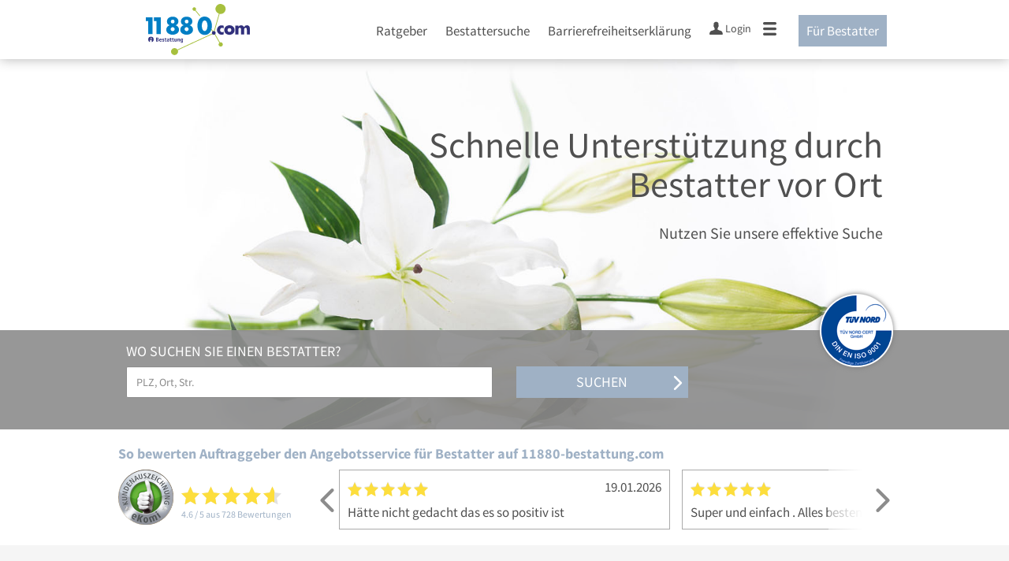

--- FILE ---
content_type: text/html; charset=utf-8
request_url: https://www.11880-bestattung.com/
body_size: 16886
content:
<!doctype html>
<html lang="de-DE" prefix="og: http://ogp.me/ns#">
<head>
    <meta http-equiv="x-ua-compatible" content="ie=edge">
    <meta charset="utf-8">
    <meta name="viewport" content="width=device-width, initial-scale=1">
    <meta name="google-site-verification" content="M88MF7sF2_nINrJ3lS2qAdNzRAnK7EGKwIwi_b7MXHY" />
            <link rel="icon" type="image/x-icon" href="https://static.11880-bestattung.com/wp-content/themes/master-2016-vertical/dist/images/favicon.ico"/>
        <link rel="shortcut icon" type="image/x-icon" href="https://static.11880-bestattung.com/wp-content/themes/master-2016-vertical/dist/images/favicon.ico"/>
                    <link rel="stylesheet" href="https://static.11880-bestattung.com/Portal/css/footer.css" />
				    <link rel="preconnect" href="https://a.delivery.consentmanager.net"><link rel="preconnect" href="https://cdn.consentmanager.net"><script>if(!("gdprAppliesGlobally" in window)){window.gdprAppliesGlobally=true}if(!("cmp_id" in window)||window.cmp_id<1){window.cmp_id=0}if(!("cmp_cdid" in window)){window.cmp_cdid="257e89ef4274"}if(!("cmp_params" in window)){window.cmp_params=""}if(!("cmp_host" in window)){window.cmp_host="a.delivery.consentmanager.net"}if(!("cmp_cdn" in window)){window.cmp_cdn="cdn.consentmanager.net"}if(!("cmp_proto" in window)){window.cmp_proto="https:"}if(!("cmp_codesrc" in window)){window.cmp_codesrc="1"}window.cmp_getsupportedLangs=function(){var b=["DE","EN","FR","IT","NO","DA","FI","ES","PT","RO","BG","ET","EL","GA","HR","LV","LT","MT","NL","PL","SV","SK","SL","CS","HU","RU","SR","ZH","TR","UK","AR","BS"];if("cmp_customlanguages" in window){for(var a=0;a<window.cmp_customlanguages.length;a++){b.push(window.cmp_customlanguages[a].l.toUpperCase())}}return b};window.cmp_getRTLLangs=function(){var a=["AR"];if("cmp_customlanguages" in window){for(var b=0;b<window.cmp_customlanguages.length;b++){if("r" in window.cmp_customlanguages[b]&&window.cmp_customlanguages[b].r){a.push(window.cmp_customlanguages[b].l)}}}return a};window.cmp_getlang=function(j){if(typeof(j)!="boolean"){j=true}if(j&&typeof(cmp_getlang.usedlang)=="string"&&cmp_getlang.usedlang!==""){return cmp_getlang.usedlang}var g=window.cmp_getsupportedLangs();var c=[];var f=location.hash;var e=location.search;var a="languages" in navigator?navigator.languages:[];if(f.indexOf("cmplang=")!=-1){c.push(f.substr(f.indexOf("cmplang=")+8,2).toUpperCase())}else{if(e.indexOf("cmplang=")!=-1){c.push(e.substr(e.indexOf("cmplang=")+8,2).toUpperCase())}else{if("cmp_setlang" in window&&window.cmp_setlang!=""){c.push(window.cmp_setlang.toUpperCase())}else{if(a.length>0){for(var d=0;d<a.length;d++){c.push(a[d])}}}}}if("language" in navigator){c.push(navigator.language)}if("userLanguage" in navigator){c.push(navigator.userLanguage)}var h="";for(var d=0;d<c.length;d++){var b=c[d].toUpperCase();if(g.indexOf(b)!=-1){h=b;break}if(b.indexOf("-")!=-1){b=b.substr(0,2)}if(g.indexOf(b)!=-1){h=b;break}}if(h==""&&typeof(cmp_getlang.defaultlang)=="string"&&cmp_getlang.defaultlang!==""){return cmp_getlang.defaultlang}else{if(h==""){h="EN"}}h=h.toUpperCase();return h};(function(){var u=document;var v=u.getElementsByTagName;var h=window;var o="";var b="_en";if("cmp_getlang" in h){o=h.cmp_getlang().toLowerCase();if("cmp_customlanguages" in h){for(var q=0;q<h.cmp_customlanguages.length;q++){if(h.cmp_customlanguages[q].l.toUpperCase()==o.toUpperCase()){o="en";break}}}b="_"+o}function x(i,e){var w="";i+="=";var s=i.length;var d=location;if(d.hash.indexOf(i)!=-1){w=d.hash.substr(d.hash.indexOf(i)+s,9999)}else{if(d.search.indexOf(i)!=-1){w=d.search.substr(d.search.indexOf(i)+s,9999)}else{return e}}if(w.indexOf("&")!=-1){w=w.substr(0,w.indexOf("&"))}return w}var k=("cmp_proto" in h)?h.cmp_proto:"https:";if(k!="http:"&&k!="https:"){k="https:"}var g=("cmp_ref" in h)?h.cmp_ref:location.href;var j=u.createElement("script");j.setAttribute("data-cmp-ab","1");var c=x("cmpdesign","cmp_design" in h?h.cmp_design:"");var f=x("cmpregulationkey","cmp_regulationkey" in h?h.cmp_regulationkey:"");var r=x("cmpgppkey","cmp_gppkey" in h?h.cmp_gppkey:"");var n=x("cmpatt","cmp_att" in h?h.cmp_att:"");j.src=k+"//"+h.cmp_host+"/delivery/cmp.php?"+("cmp_id" in h&&h.cmp_id>0?"id="+h.cmp_id:"")+("cmp_cdid" in h?"&cdid="+h.cmp_cdid:"")+"&h="+encodeURIComponent(g)+(c!=""?"&cmpdesign="+encodeURIComponent(c):"")+(f!=""?"&cmpregulationkey="+encodeURIComponent(f):"")+(r!=""?"&cmpgppkey="+encodeURIComponent(r):"")+(n!=""?"&cmpatt="+encodeURIComponent(n):"")+("cmp_params" in h?"&"+h.cmp_params:"")+(u.cookie.length>0?"&__cmpfcc=1":"")+"&l="+o.toLowerCase()+"&o="+(new Date()).getTime();j.type="text/javascript";j.async=true;if(u.currentScript&&u.currentScript.parentElement){u.currentScript.parentElement.appendChild(j)}else{if(u.body){u.body.appendChild(j)}else{var t=v("body");if(t.length==0){t=v("div")}if(t.length==0){t=v("span")}if(t.length==0){t=v("ins")}if(t.length==0){t=v("script")}if(t.length==0){t=v("head")}if(t.length>0){t[0].appendChild(j)}}}var m="js";var p=x("cmpdebugunminimized","cmpdebugunminimized" in h?h.cmpdebugunminimized:0)>0?"":".min";var a=x("cmpdebugcoverage","cmp_debugcoverage" in h?h.cmp_debugcoverage:"");if(a=="1"){m="instrumented";p=""}var j=u.createElement("script");j.src=k+"//"+h.cmp_cdn+"/delivery/"+m+"/cmp"+b+p+".js";j.type="text/javascript";j.setAttribute("data-cmp-ab","1");j.async=true;if(u.currentScript&&u.currentScript.parentElement){u.currentScript.parentElement.appendChild(j)}else{if(u.body){u.body.appendChild(j)}else{var t=v("body");if(t.length==0){t=v("div")}if(t.length==0){t=v("span")}if(t.length==0){t=v("ins")}if(t.length==0){t=v("script")}if(t.length==0){t=v("head")}if(t.length>0){t[0].appendChild(j)}}}})();window.cmp_addFrame=function(b){if(!window.frames[b]){if(document.body){var a=document.createElement("iframe");a.style.cssText="display:none";if("cmp_cdn" in window&&"cmp_ultrablocking" in window&&window.cmp_ultrablocking>0){a.src="//"+window.cmp_cdn+"/delivery/empty.html"}a.name=b;a.setAttribute("title","Intentionally hidden, please ignore");a.setAttribute("role","none");a.setAttribute("tabindex","-1");document.body.appendChild(a)}else{window.setTimeout(window.cmp_addFrame,10,b)}}};window.cmp_rc=function(h){var b=document.cookie;var f="";var d=0;while(b!=""&&d<100){d++;while(b.substr(0,1)==" "){b=b.substr(1,b.length)}var g=b.substring(0,b.indexOf("="));if(b.indexOf(";")!=-1){var c=b.substring(b.indexOf("=")+1,b.indexOf(";"))}else{var c=b.substr(b.indexOf("=")+1,b.length)}if(h==g){f=c}var e=b.indexOf(";")+1;if(e==0){e=b.length}b=b.substring(e,b.length)}return(f)};window.cmp_stub=function(){var a=arguments;__cmp.a=__cmp.a||[];if(!a.length){return __cmp.a}else{if(a[0]==="ping"){if(a[1]===2){a[2]({gdprApplies:gdprAppliesGlobally,cmpLoaded:false,cmpStatus:"stub",displayStatus:"hidden",apiVersion:"2.0",cmpId:31},true)}else{a[2](false,true)}}else{if(a[0]==="getUSPData"){a[2]({version:1,uspString:window.cmp_rc("")},true)}else{if(a[0]==="getTCData"){__cmp.a.push([].slice.apply(a))}else{if(a[0]==="addEventListener"||a[0]==="removeEventListener"){__cmp.a.push([].slice.apply(a))}else{if(a.length==4&&a[3]===false){a[2]({},false)}else{__cmp.a.push([].slice.apply(a))}}}}}}};window.cmp_gpp_ping=function(){return{gppVersion:"1.0",cmpStatus:"stub",cmpDisplayStatus:"hidden",supportedAPIs:["tcfca","usnat","usca","usva","usco","usut","usct"],cmpId:31}};window.cmp_gppstub=function(){var a=arguments;__gpp.q=__gpp.q||[];if(!a.length){return __gpp.q}var g=a[0];var f=a.length>1?a[1]:null;var e=a.length>2?a[2]:null;if(g==="ping"){return window.cmp_gpp_ping()}else{if(g==="addEventListener"){__gpp.e=__gpp.e||[];if(!("lastId" in __gpp)){__gpp.lastId=0}__gpp.lastId++;var c=__gpp.lastId;__gpp.e.push({id:c,callback:f});return{eventName:"listenerRegistered",listenerId:c,data:true,pingData:window.cmp_gpp_ping()}}else{if(g==="removeEventListener"){var h=false;__gpp.e=__gpp.e||[];for(var d=0;d<__gpp.e.length;d++){if(__gpp.e[d].id==e){__gpp.e[d].splice(d,1);h=true;break}}return{eventName:"listenerRemoved",listenerId:e,data:h,pingData:window.cmp_gpp_ping()}}else{if(g==="getGPPData"){return{sectionId:3,gppVersion:1,sectionList:[],applicableSections:[0],gppString:"",pingData:window.cmp_gpp_ping()}}else{if(g==="hasSection"||g==="getSection"||g==="getField"){return null}else{__gpp.q.push([].slice.apply(a))}}}}}};window.cmp_msghandler=function(d){var a=typeof d.data==="string";try{var c=a?JSON.parse(d.data):d.data}catch(f){var c=null}if(typeof(c)==="object"&&c!==null&&"__cmpCall" in c){var b=c.__cmpCall;window.__cmp(b.command,b.parameter,function(h,g){var e={__cmpReturn:{returnValue:h,success:g,callId:b.callId}};d.source.postMessage(a?JSON.stringify(e):e,"*")})}if(typeof(c)==="object"&&c!==null&&"__uspapiCall" in c){var b=c.__uspapiCall;window.__uspapi(b.command,b.version,function(h,g){var e={__uspapiReturn:{returnValue:h,success:g,callId:b.callId}};d.source.postMessage(a?JSON.stringify(e):e,"*")})}if(typeof(c)==="object"&&c!==null&&"__tcfapiCall" in c){var b=c.__tcfapiCall;window.__tcfapi(b.command,b.version,function(h,g){var e={__tcfapiReturn:{returnValue:h,success:g,callId:b.callId}};d.source.postMessage(a?JSON.stringify(e):e,"*")},b.parameter)}if(typeof(c)==="object"&&c!==null&&"__gppCall" in c){var b=c.__gppCall;window.__gpp(b.command,function(h,g){var e={__gppReturn:{returnValue:h,success:g,callId:b.callId}};d.source.postMessage(a?JSON.stringify(e):e,"*")},"parameter" in b?b.parameter:null,"version" in b?b.version:1)}};window.cmp_setStub=function(a){if(!(a in window)||(typeof(window[a])!=="function"&&typeof(window[a])!=="object"&&(typeof(window[a])==="undefined"||window[a]!==null))){window[a]=window.cmp_stub;window[a].msgHandler=window.cmp_msghandler;window.addEventListener("message",window.cmp_msghandler,false)}};window.cmp_setGppStub=function(a){if(!(a in window)||(typeof(window[a])!=="function"&&typeof(window[a])!=="object"&&(typeof(window[a])==="undefined"||window[a]!==null))){window[a]=window.cmp_gppstub;window[a].msgHandler=window.cmp_msghandler;window.addEventListener("message",window.cmp_msghandler,false)}};window.cmp_addFrame("__cmpLocator");if(!("cmp_disableusp" in window)||!window.cmp_disableusp){window.cmp_addFrame("__uspapiLocator")}if(!("cmp_disabletcf" in window)||!window.cmp_disabletcf){window.cmp_addFrame("__tcfapiLocator")}if(!("cmp_disablegpp" in window)||!window.cmp_disablegpp){window.cmp_addFrame("__gppLocator")}window.cmp_setStub("__cmp");if(!("cmp_disabletcf" in window)||!window.cmp_disabletcf){window.cmp_setStub("__tcfapi")}if(!("cmp_disableusp" in window)||!window.cmp_disableusp){window.cmp_setStub("__uspapi")}if(!("cmp_disablegpp" in window)||!window.cmp_disablegpp){window.cmp_setGppStub("__gpp")};</script>
            
    <script type="text/javascript" >
        var using_ie9 = false;
        window.kt || (window.kt = {});
        kt.Data || (kt.Data = {});
        kt.Data.User = kt.Data.User || { };
        kt.Service = kt.Service || { };
        kt.Service.Environment = kt.Service.Environment || { };
                            kt.Data.Page || (kt.Data.Page = {});
            kt.Data.Page.source || (kt.Data.Page.source = 'unknown');
                        kt.Data.Shared = kt.Data.Shared || {};
        kt.Data.SearchResult = kt.Data.SearchResult || {};
        kt.Data.SearchResult.verticalDetails = kt.Data.verticalDetails || {};
                kt.Data.SearchResult.vertical = "bestattung";
        kt.Data.SearchResult.verticalDetails.name = "bestattung";
        kt.Data.SearchResult.verticalDetails.isPageTypeVertical = true;

                    kt.Data.SearchResult.verticalDetails.trackname = "vertical-bestattung";
                                                kt.Data.SearchResult.verticalDetails.web3name = "Bestatter";
                                                    kt.Data.SearchResult.verticalDetails.web3id = "3300704";
                                                    kt.Data.SearchResult.verticalDetails.cluster = "a";
                                                    kt.Data.SearchResult.verticalDetails.formtype = "k";
                                    
                kt.Data.Shared.staticUrl = "https://static.11880-bestattung.com/";
                kt.Data.Shared.leadFormSubmitUrl = "//v.11880.com";
                        kt.Data.Shared.leadFormTracking = {"referrer":"none","trackingId":null,"trackingType":null,"portaltype":"11880-bestattung.com","pagetype":"startseite","verticaltype":"","formtype":"","trade":"","label":""};
        
                var modal_data = {"formType":"iframe","firstStep":2};
        
                
        kt.Service.myKHost = '//my.11880.com';

        kt.Service.Environment.name = "";
        kt.Service.Environment.rootUrl = '//www.11880-bestattung.com';
        kt.Service.Environment.myUrl = '//my.11880-bestattung.com';
        kt.Service.Environment.SESSION_KEY = 'SESSIONKEY';
        kt.Service.mouseFlowEnabled = false;
        //User Auth
                kt.Data.User.isLoggedIn = false;
                    </script>
    <title>Bestatter finden! Angebote vergleichen! » 11880-bestattung.com</title>

<!-- This site is optimized with the Yoast SEO plugin v4.7.1 - https://yoast.com/wordpress/plugins/seo/ -->
<meta name="description" content="Mit unserer bundesweiten Suche schnell und einfach Bestatter finden. Holen Sie sich Hilfe und Unterstützung in schweren Zeiten mithilfe eines Profis!"/>
<meta name="robots" content="noodp"/>
<link rel="canonical" href="//www.11880-bestattung.com/" />
<meta property="og:locale" content="de_DE" />
<meta property="og:type" content="website" />
<meta property="og:title" content="Bestatter finden! Angebote vergleichen! » 11880-bestattung.com" />
<meta property="og:description" content="Mit unserer bundesweiten Suche schnell und einfach Bestatter finden. Holen Sie sich Hilfe und Unterstützung in schweren Zeiten mithilfe eines Profis!" />
<meta property="og:url" content="//www.11880-bestattung.com/" />
<meta property="og:site_name" content="11880-bestattung.com" />
<meta property="og:image" content="https://static.11880-bestattung.com/wp-content/uploads/sites/16/lilie.jpg" />
<meta property="og:image" content="https://static.11880-bestattung.com/wp-content/themes/master-2016-vertical/dist/images/seal_tuev.png" />
<meta property="og:image" content="https://static.11880-bestattung.com/wp-content/uploads/sites/16/Grabkerzen-315x200.jpg" />
<meta property="og:image" content="https://static.11880-bestattung.com/wp-content/uploads/sites/16/Trauerbewlaetigung-315x200.jpg" />
<meta property="og:image" content="https://static.11880-bestattung.com/wp-content/uploads/sites/16/kosten-bestattung-315x200.jpg" />
<meta property="og:image" content="https://static.11880-bestattung.com/wp-content/uploads/sites/16/Testament-Zettel-315x200.jpg" />
<meta property="og:image" content="https://static.11880-bestattung.com/wp-content/uploads/sites/16/sonderurlaub-315x200.jpg" />
<meta property="og:image" content="https://static.11880-bestattung.com/wp-content/uploads/sites/16/Nachruf-315x200.jpg" />
<meta name="twitter:card" content="summary" />
<meta name="twitter:description" content="Mit unserer bundesweiten Suche schnell und einfach Bestatter finden. Holen Sie sich Hilfe und Unterstützung in schweren Zeiten mithilfe eines Profis!" />
<meta name="twitter:title" content="Bestatter finden! Angebote vergleichen! » 11880-bestattung.com" />
<meta name="twitter:image" content="https://static.11880-bestattung.com/wp-content/uploads/sites/16/lilie.jpg" />
<!-- / Yoast SEO plugin. -->

<link rel='dns-prefetch' href='https://static.11880-bestattung.com/' />
<link rel='stylesheet' id='siteorigin-panels-front-css'  href='https://static.11880-bestattung.com/wp-content/plugins/siteorigin-panels/css/front.css?ver=20251105161507' />
<link rel='stylesheet' id='klicktel-slider-css'  href='https://static.11880-bestattung.com/wp-content/plugins/klicktel-slide/dist/slider.css?ver=20251105161507' />
<link rel='stylesheet' id='suggest/css-css'  href='https://static.11880-bestattung.com/Portal/css/suggest.css?ver=20251105161507' />
<link rel='stylesheet' id='sage/css-css'  href='https://static.11880-bestattung.com/wp-content/themes/master-2016-vertical/dist/styles/master.css?ver=20251105161507' />
<link rel='stylesheet' id='bestattung/css-css'  href='https://static.11880-bestattung.com/wp-content/themes/bestattung-vertical/dist/css/bestattung.css?ver=20251105161507' />
<script type='text/javascript' src='https://static.11880-bestattung.com/wp-includes/js/jquery/jquery.js?ver=20251105161507'></script>
<script type='text/javascript' src='https://static.11880-bestattung.com/wp-includes/js/jquery/jquery-migrate.min.js?ver=20251105161507'></script>
<script type='text/javascript' src='https://static.11880-bestattung.com/Portal/js/vertical.js?ver=20251105161507'></script>
<meta name="generator" content="WordPress 4.7.5" />
<style type="text/css" media="all" id="siteorigin-panels-grids-wp_head">/* Layout 2 */ #pg-2-0 , #pg-2-1 , #pg-2-2 , #pg-2-3 , #pl-2 .panel-grid-cell .so-panel , #pl-2 .panel-grid-cell .so-panel:last-child { margin-bottom:0px } #pg-2-0 .panel-grid-cell , #pg-2-1 .panel-grid-cell , #pg-2-2 .panel-grid-cell , #pg-2-3 .panel-grid-cell , #pg-2-4 .panel-grid-cell { float:none } #pg-2-0 , #pg-2-1 , #pg-2-3 , #pg-2-4 { margin-left:-15px;margin-right:-15px } #pg-2-0 .panel-grid-cell , #pg-2-1 .panel-grid-cell , #pg-2-3 .panel-grid-cell , #pg-2-4 .panel-grid-cell { padding-left:15px;padding-right:15px } #pg-2-2 { margin-left:-2.5px;margin-right:-2.5px } #pg-2-2 .panel-grid-cell { padding-left:2.5px;padding-right:2.5px } @media (max-width:780px){ #pg-2-0 .panel-grid-cell , #pg-2-1 .panel-grid-cell , #pg-2-2 .panel-grid-cell , #pg-2-3 .panel-grid-cell , #pg-2-4 .panel-grid-cell { float:none;width:auto } #pl-2 .panel-grid , #pl-2 .panel-grid-cell {  } #pl-2 .panel-grid .panel-grid-cell-empty { display:none } #pl-2 .panel-grid .panel-grid-cell-mobile-last { margin-bottom:0px }  } </style>                        <script type="application/ld+json" >
                [
                  {
                    "@context": "https://schema.org",
                    "@type": "Organization",
                    "name": "11880-bestattung.com",
                    "url": "https://www.11880-bestattung.com",
                                          "logo": "https://static.11880-bestattung.com/wp-content/themes/bestattung-vertical/dist/images/logo_11880.svg",
                                        "contactPoint": [
                      {
                        "@type": "ContactPoint",
                        "telephone": "+ 49 (0) 800 88 11 880",
                        "contactOption": "TollFree",
                        "contactType": "customer service",
                        "areaServed": "DE",
                        "availableLanguage": [
                          "German",
                          "English"
                        ]
                      }
                    ],
                    "sameAs": [
                      "https://www.facebook.com/11880com",
                      "https://plus.google.com/112782744449682150690"
                    ]
                  },
                  {
                    "@context": "https://schema.org",
                    "@type": "WebSite",
                    "name": "11880 Bestattung",
                    "alternateName": "11880-bestattung.com",
                    "url": "https://www.11880-bestattung.com"
                  },
                  {
                    "@context": "https://schema.org",
                    "@type": "LocalBusiness",
                    "address": {
                      "@type": "PostalAddress",
                      "addressLocality": "Essen",
                      "addressRegion": "DE",
                      "postalCode": "45128",
                      "streetAddress": "Baumstraße 23"
                    },
                    "name": "11880 Internet Services AG",
                    "openingHours": [
                      "Mo-FR 09:00-17:00"
                    ],
                    "telephone": "+49 (0) 201- 8099 0",
                    "url": "https://www.11880-bestattung.com",
                                        "image": "https://static.11880-bestattung.com/wp-content/themes/bestattung-vertical/dist/images/logo_11880.svg"
                                      }
                ]
            </script>
                <!--[if IE 9]>
    <script type="text/javascript" >
        using_ie9 = true;
    </script>
    <![endif]-->

    <script type="text/javascript" >
                    kt.portalRoot = '//www.11880.com';
        
        $(document).ready(function() {
            kt.Service.Search.Delegate('vertical').onSubmitSuccess = function(submitData) {
                location.href = "/bestattung/" + submitData.location.slug;
            };
        });
    </script>

    <script type="text/javascript" >
	kt.Data.SearchResult.verticalDetails.validator                        = kt.Data.SearchResult.verticalDetails.validator || {};
	kt.Data.SearchResult.verticalDetails.validator.heroSpecialStep1       = kt.Data.SearchResult.verticalDetails.validator.heroSpecialStep1 || {};
	kt.Data.SearchResult.verticalDetails.validator.heroSpecialStep1.rules = kt.Data.SearchResult.verticalDetails.validator.heroSpecialStep1.rules || {};
	kt.Data.SearchResult.verticalDetails.validator.heroSpecialStep1.rules = {
		"city_pre": {
			"cityname": true,
			"citynamenotempty": true
		}
	};
	kt.Data.SearchResult.verticalDetails.validator.heroSpecialStep2       = kt.Data.SearchResult.verticalDetails.validator.heroSpecialStep2 || {};
	kt.Data.SearchResult.verticalDetails.validator.heroSpecialStep2.rules = kt.Data.SearchResult.verticalDetails.validator.heroSpecialStep2.rules || {};
	kt.Data.SearchResult.verticalDetails.validator.heroSpecialStep2.rules = {
		"zipcode": {
			"germanPostal": true,
			"germanPostalnotempty": true
		},
		"city": {
			"cityname": true,
			"citynamenotempty": true
		},
		"surname": {
			"surnameField": true,
			"noSpace": true
		},
		"phone": {
			"germanPhone": true,
			"phonenumbernotempty": true
		},
		"email": {
			"companyemail": true,
			"companyemailnotempty": true
		},
		"text": {
			"minLengthWithErrorText": 25
		}
	};
</script>
                
      		  <style>@font-face {font-family:  '11880-icons';src:          url('https://static.11880-bestattung.com/Portal/fonts/icons/11880-icons+1768389307725.eot');src:          url('https://static.11880-bestattung.com/Portal/fonts/icons/11880-icons+1768389307725.eot#iefix') format('embedded-opentype'),url('https://static.11880-bestattung.com/Portal/fonts/icons/11880-icons+1768389307725.woff2') format('woff2'),url('https://static.11880-bestattung.com/Portal/fonts/icons/11880-icons+1768389307725.ttf') format('truetype'),url('https://static.11880-bestattung.com/Portal/fonts/icons/11880-icons+1768389307725.woff') format('woff'),url('https://static.11880-bestattung.com/Portal/fonts/icons/11880-icons+1768389307725.svg#11880-icons') format('svg');font-weight:  normal;font-style:   normal;font-display: block;}</style>
    </head>
<body class="home page-template-default page page-id-2 page-vertical page-vertical-master-2016 siteorigin-panels siteorigin-panels-home">

    <div id="page" class="container-fluid">
        <div class="row">
            <header class="header">
  <div class="container">
    <div class="row">
      <div class="col-sm-16">
        <a href="//www.11880-bestattung.com" class="logo-link"><div class="logo"></div></a>
                    <nav class="nav-primary">
          <ul id="menu-main" class="nav"><li id="menu-item-265" class="menu-item menu-item-type-post_type menu-item-object-page menu-item-has-children menu-item-265"><a href="//www.11880-bestattung.com/ratgeber">Ratgeber</a>
<ul class="sub-menu">
	<li id="menu-item-267" class="menu-item menu-item-type-post_type menu-item-object-page menu-item-267"><a href="//www.11880-bestattung.com/ratgeber/bestattungsarten">Bestattungsarten</a></li>
	<li id="menu-item-266" class="menu-item menu-item-type-post_type menu-item-object-page menu-item-266"><a href="//www.11880-bestattung.com/ratgeber/formalitaeten">Formalitäten</a></li>
</ul>
</li>
<li id="menu-item-264" class="menu-item menu-item-type-post_type menu-item-object-page menu-item-has-children menu-item-264"><a href="//www.11880-bestattung.com/bestattung">Bestattersuche</a>
<ul class="sub-menu">
	<li id="menu-item-511" class="menu-item menu-item-type-custom menu-item-object-custom menu-item-511"><a href="//www.11880-bestattung.com/bestattung/berlin">Bestattung Berlin</a></li>
	<li id="menu-item-512" class="menu-item menu-item-type-custom menu-item-object-custom menu-item-512"><a href="//www.11880-bestattung.com/bestattung/bremen">Bestattung Bremen</a></li>
	<li id="menu-item-513" class="menu-item menu-item-type-custom menu-item-object-custom menu-item-513"><a href="//www.11880-bestattung.com/bestattung/duesseldorf">Bestattung Düsseldorf</a></li>
	<li id="menu-item-514" class="menu-item menu-item-type-custom menu-item-object-custom menu-item-514"><a href="//www.11880-bestattung.com/bestattung/essen-ruhr">Bestattung Essen</a></li>
	<li id="menu-item-515" class="menu-item menu-item-type-custom menu-item-object-custom menu-item-515"><a href="//www.11880-bestattung.com/bestattung/frankfurt-am-main">Bestattung Frankfurt</a></li>
	<li id="menu-item-516" class="menu-item menu-item-type-custom menu-item-object-custom menu-item-516"><a href="//www.11880-bestattung.com/bestattung/hamburg">Bestattung Hamburg</a></li>
	<li id="menu-item-517" class="menu-item menu-item-type-custom menu-item-object-custom menu-item-517"><a href="//www.11880-bestattung.com/bestattung/koeln">Bestattung Köln</a></li>
	<li id="menu-item-518" class="menu-item menu-item-type-custom menu-item-object-custom menu-item-518"><a href="//www.11880-bestattung.com/bestattung/muenchen">Bestattung München</a></li>
	<li id="menu-item-519" class="menu-item menu-item-type-custom menu-item-object-custom menu-item-519"><a href="//www.11880-bestattung.com/bestattung/stuttgart">Bestattung Stuttgart</a></li>
	<li id="menu-item-520" class="menu-item menu-item-type-custom menu-item-object-custom menu-item-520"><a href="//www.11880-bestattung.com/bestattung">Weitere Städte</a></li>
</ul>
</li>
<li id="menu-item-894" class="menu-item menu-item-type-post_type menu-item-object-post menu-item-894"><a href="//www.11880-bestattung.com/ratgeber/allgemein/barrierefreiheitserklaerung">Barrierefreiheitserklärung</a></li>
</ul>          
                        <ul class="navbar-nav">
                            <li class="navbar-user-info">
                <a href="https://myk.11880-bestattung.com/login" class="log-user" rel="nofollow">
                  <span class="icon icon-user"></span>
                  <span class="text-with-icon center-text-with-icon hidden-sm hidden-xs">Login</span>
                </a>
              </li>
                            <li class="navbar-mega-menu-burger">
                <a href="#" data-bind="click: kt.Service.TopNavigation.toggleBurgerMenu" rel="nofollow">
                  <span class="icon icon-menu"></span>
                </a>
                <div class="mega-menu-content mega-menu-right mega-menu-burger mega-menu-fixed" style="display: none;" data-bind="visible: kt.Service.TopNavigation.isBurgerMenuVisible">
                  <div class="row">
                                        <ul class="list-unstyled col-xs-16">
                      <li class="big-height">
                        <!-- not login user-->
                        <div class="login-user">
                          <a href="https://myk.11880-bestattung.com/login" class="box-user" rel="nofollow">
                            Anmelden
                          </a>
                            <a href="#" data-bind="click: kt.Service.TopNavigation.toggleBurgerMenu" rel="nofollow" class="options-close hidden-sm hidden-md hidden-lg">
                              <span class="icon-close"></span>
                            </a>
                        </div>
                        <!-- /* -->
                      </li>
                      <li class="trenner hidden-md hidden-lg"></li>
                    </ul>
                                        <ul class="list-unstyled col-xs-16 hidden-sm hidden-md hidden-lg">
                      <li>
                        <ul id="menu-main-1" class="nav"><li class="menu-item menu-item-type-post_type menu-item-object-page menu-item-has-children menu-item-265"><a href="//www.11880-bestattung.com/ratgeber">Ratgeber</a>
<ul class="sub-menu">
	<li class="menu-item menu-item-type-post_type menu-item-object-page menu-item-267"><a href="//www.11880-bestattung.com/ratgeber/bestattungsarten">Bestattungsarten</a></li>
	<li class="menu-item menu-item-type-post_type menu-item-object-page menu-item-266"><a href="//www.11880-bestattung.com/ratgeber/formalitaeten">Formalitäten</a></li>
</ul>
</li>
<li class="menu-item menu-item-type-post_type menu-item-object-page menu-item-has-children menu-item-264"><a href="//www.11880-bestattung.com/bestattung">Bestattersuche</a>
<ul class="sub-menu">
	<li class="menu-item menu-item-type-custom menu-item-object-custom menu-item-511"><a href="//www.11880-bestattung.com/bestattung/berlin">Bestattung Berlin</a></li>
	<li class="menu-item menu-item-type-custom menu-item-object-custom menu-item-512"><a href="//www.11880-bestattung.com/bestattung/bremen">Bestattung Bremen</a></li>
	<li class="menu-item menu-item-type-custom menu-item-object-custom menu-item-513"><a href="//www.11880-bestattung.com/bestattung/duesseldorf">Bestattung Düsseldorf</a></li>
	<li class="menu-item menu-item-type-custom menu-item-object-custom menu-item-514"><a href="//www.11880-bestattung.com/bestattung/essen-ruhr">Bestattung Essen</a></li>
	<li class="menu-item menu-item-type-custom menu-item-object-custom menu-item-515"><a href="//www.11880-bestattung.com/bestattung/frankfurt-am-main">Bestattung Frankfurt</a></li>
	<li class="menu-item menu-item-type-custom menu-item-object-custom menu-item-516"><a href="//www.11880-bestattung.com/bestattung/hamburg">Bestattung Hamburg</a></li>
	<li class="menu-item menu-item-type-custom menu-item-object-custom menu-item-517"><a href="//www.11880-bestattung.com/bestattung/koeln">Bestattung Köln</a></li>
	<li class="menu-item menu-item-type-custom menu-item-object-custom menu-item-518"><a href="//www.11880-bestattung.com/bestattung/muenchen">Bestattung München</a></li>
	<li class="menu-item menu-item-type-custom menu-item-object-custom menu-item-519"><a href="//www.11880-bestattung.com/bestattung/stuttgart">Bestattung Stuttgart</a></li>
	<li class="menu-item menu-item-type-custom menu-item-object-custom menu-item-520"><a href="//www.11880-bestattung.com/bestattung">Weitere Städte</a></li>
</ul>
</li>
<li class="menu-item menu-item-type-post_type menu-item-object-post menu-item-894"><a href="//www.11880-bestattung.com/ratgeber/allgemein/barrierefreiheitserklaerung">Barrierefreiheitserklärung</a></li>
</ul>                      </li>
                      <li class="trenner"></li>
                    </ul>
                    <ul class="list-unstyled col-xs-16 hidden-md hidden-lg">
                      <li>
                        <ul id="menu-cta" class="cta-nav"><li id="menu-item-263" class="menu-item menu-item-type-post_type menu-item-object-page menu-item-263"><a href="//www.11880-bestattung.com/b2b-bestatter">Für Bestatter</a></li>
</ul>                      </li>
                    </ul>
                  </div>
                </div>
              </li>
            </ul>
                      
          <ul id="menu-cta-1" class="cta-nav"><li class="menu-item menu-item-type-post_type menu-item-object-page menu-item-263"><a href="//www.11880-bestattung.com/b2b-bestatter">Für Bestatter</a></li>
</ul>
        </nav>
              </div>
    </div>
  </div>
</header>

            <div class="content" role="document">
                <main class="main">
                    
<!--  -->  <div class="container">
    <div class="row">
        <div class="col-sm-16">
            <div id="pl-2"><div class="panel-grid" id="pg-2-0" ><div class="siteorigin-panels-stretch panel-row-style" data-stretch-type="full-stretched" ><div class="panel-grid-cell" id="pgc-2-0-0" ><div class="so-panel widget widget_klicktel-hero-leadforms panel-first-child panel-last-child" id="panel-2-0-0-0" data-index="0"><div class="so-widget-klicktel-hero-leadforms so-widget-klicktel-hero-leadforms-base"><section class="hero">
    <div id="leadform-vertical-hero">

        <div class="leadform-vertical leadform-hero clean clearfix">
            <div class="image-container">
                <div class="image">
                    <img width="1680" height="700" src="https://static.11880-bestattung.com/wp-content/uploads/sites/16/lilie.jpg" class="attachment-adv-pos-a-default size-adv-pos-a-default" alt="Lilie" />                </div>
            </div>
            <div class="inner-content container">
                <div class="headline">
                    <h1>Schnelle Unterstützung durch Bestatter vor Ort</h1>
                    <sub>Nutzen Sie unsere effektive Suche</sub>
                </div>
            </div>

            <form data-bind="submit: kt.Service.Search.Delegate('vertical').onSubmit">


                <div class="form-box">
                    <div class="container">

                                                    <a class="seal hidden-xs" target="_blank" href="https://unternehmen.11880.com/ueber-uns#auszeichnungen"><img src="https://static.11880-bestattung.com/wp-content/themes/master-2016-vertical/dist/images/seal_tuev.png" alt="Zertifiziert nach DIN EN ISO 9001 durch die TÜV NORD CERT GmbH" width="96" height="96"></a>
                                                <div class="row">
                            <div class="col-xs-16 col-sm-8">
                                <h2 class="text-m-t text-dark">Wo suchen Sie einen Bestatter?</h2>
                                <search-part params="{
                                'instance': 'vertical',
                                'part': 'location',
                                'inputName': 'city_pre',
                                'cssClass': 'form-group',
                                'cssClassInput': 'form-control location-input',
                            }"></search-part>
                            </div>
                            <div class="col-xs-16 col-sm-4">
                                <label class="hidden-xs">&nbsp;</label>
                                <button type="submit" class="btn btn-block">
                                    SUCHEN <span class="icon icon-right"></span>
                                </button>
                            </div>
                        </div>
                    </div>
                </div>
            </form>

        </div>
    </div>
</section>
        <div class="ekomi-wrapper-bg">
        <section class="ekomi-wrapper container-fluid">
            <h2 class="ekomi-wrapper-headline hidden-xs hidden-sm">So bewerten Auftraggeber den Angebotsservice für Bestatter auf 11880-bestattung.com</h2>
                    <div class="ekomi-seal clearfix " itemprop="aggregateRating" itemscope itemtype="https://schema.org/AggregateRating" >
                    <span class="hidden" itemprop="itemReviewed" itemscope itemtype="https://schema.org/Thing">
                <meta itemprop="name" content="11880 Bestattung">
                <meta itemprop="url" content="https://www.11880-bestattung.com">
            </span>
            <meta itemprop="ratingValue" content="4.6">
            <meta itemprop="ratingCount" content="728">
                <a class="ekomi-seal__link" href="https://www.ekomi.de/bewertungen-11880-com.html" target="_blank">
            <img src="//static.11880-bestattung.com/Portal/images/ekomi/de_silber.png" alt="eKomi Siegel" class="ekomi-seal__img" data-lazy-src="">
        </a>
        <div class="ekomi-seal__rating-container">
            <div class="ekomi-seal__stars">
                                    <span class="ekomi-seal__star ekomi-seal__star--full">
                        <i class="icon-star"></i>
                        <i class="icon-star icon-star--empty"></i>
                    </span>
                                    <span class="ekomi-seal__star ekomi-seal__star--full">
                        <i class="icon-star"></i>
                        <i class="icon-star icon-star--empty"></i>
                    </span>
                                    <span class="ekomi-seal__star ekomi-seal__star--full">
                        <i class="icon-star"></i>
                        <i class="icon-star icon-star--empty"></i>
                    </span>
                                    <span class="ekomi-seal__star ekomi-seal__star--full">
                        <i class="icon-star"></i>
                        <i class="icon-star icon-star--empty"></i>
                    </span>
                
                                                            <span class="ekomi-seal__star ekomi-seal__star--part">
                            <i class="icon-star" style="width: 60%;"></i>
                            <i class="icon-star icon-star--empty"></i>
                        </span>
                                    
            </div>
            <div class="ekomi-seal__rating-text">
                4.6 / 5 aus 728 Bewertungen            </div>
        </div>
    </div>
            <section class="ekomi-slider-wrapper hidden-sm hidden-xs ">
                <div class="ekomi-slider not-initialized">
                    <div class="items owl-carousel owl-theme">
                                                                        <div class="item">
                            <div class="rating-stars">
                                <div class="ekomi-seal__stars">
                                                                                                            <span class="ekomi-seal__star ekomi-seal__star--full">
                                                        <i class="icon-star"></i>
                                                        <i class="icon-star icon-star--empty"></i>
                                                    </span>
                                                                                                                                                <span class="ekomi-seal__star ekomi-seal__star--full">
                                                        <i class="icon-star"></i>
                                                        <i class="icon-star icon-star--empty"></i>
                                                    </span>
                                                                                                                                                <span class="ekomi-seal__star ekomi-seal__star--full">
                                                        <i class="icon-star"></i>
                                                        <i class="icon-star icon-star--empty"></i>
                                                    </span>
                                                                                                                                                <span class="ekomi-seal__star ekomi-seal__star--full">
                                                        <i class="icon-star"></i>
                                                        <i class="icon-star icon-star--empty"></i>
                                                    </span>
                                                                                                                                                <span class="ekomi-seal__star ekomi-seal__star--full">
                                                        <i class="icon-star"></i>
                                                        <i class="icon-star icon-star--empty"></i>
                                                    </span>
                                                                        
                                </div>
                            </div>
                            <div class="rating-date">20.01.2026</div>
                            <div class="rating-text">Alles super. Schnelle Rückmeldungen</div>
                        </div>
                                                                        <div class="item">
                            <div class="rating-stars">
                                <div class="ekomi-seal__stars">
                                                                                                            <span class="ekomi-seal__star ekomi-seal__star--full">
                                                        <i class="icon-star"></i>
                                                        <i class="icon-star icon-star--empty"></i>
                                                    </span>
                                                                                                                                                <span class="ekomi-seal__star ekomi-seal__star--full">
                                                        <i class="icon-star"></i>
                                                        <i class="icon-star icon-star--empty"></i>
                                                    </span>
                                                                                                                                                <span class="ekomi-seal__star ekomi-seal__star--full">
                                                        <i class="icon-star"></i>
                                                        <i class="icon-star icon-star--empty"></i>
                                                    </span>
                                                                                                                                                <span class="ekomi-seal__star ekomi-seal__star--full">
                                                        <i class="icon-star"></i>
                                                        <i class="icon-star icon-star--empty"></i>
                                                    </span>
                                                                                                                                                <span class="ekomi-seal__star ekomi-seal__star--full">
                                                        <i class="icon-star"></i>
                                                        <i class="icon-star icon-star--empty"></i>
                                                    </span>
                                                                        
                                </div>
                            </div>
                            <div class="rating-date">19.01.2026</div>
                            <div class="rating-text">Hätte nicht gedacht das es so positiv ist</div>
                        </div>
                                                                        <div class="item">
                            <div class="rating-stars">
                                <div class="ekomi-seal__stars">
                                                                                                            <span class="ekomi-seal__star ekomi-seal__star--full">
                                                        <i class="icon-star"></i>
                                                        <i class="icon-star icon-star--empty"></i>
                                                    </span>
                                                                                                                                                <span class="ekomi-seal__star ekomi-seal__star--full">
                                                        <i class="icon-star"></i>
                                                        <i class="icon-star icon-star--empty"></i>
                                                    </span>
                                                                                                                                                <span class="ekomi-seal__star ekomi-seal__star--full">
                                                        <i class="icon-star"></i>
                                                        <i class="icon-star icon-star--empty"></i>
                                                    </span>
                                                                                                                                                <span class="ekomi-seal__star ekomi-seal__star--full">
                                                        <i class="icon-star"></i>
                                                        <i class="icon-star icon-star--empty"></i>
                                                    </span>
                                                                                                                                                <span class="ekomi-seal__star ekomi-seal__star--full">
                                                        <i class="icon-star"></i>
                                                        <i class="icon-star icon-star--empty"></i>
                                                    </span>
                                                                        
                                </div>
                            </div>
                            <div class="rating-date">19.01.2026</div>
                            <div class="rating-text">Super und einfach . Alles bestens</div>
                        </div>
                                                                        <div class="item">
                            <div class="rating-stars">
                                <div class="ekomi-seal__stars">
                                                                                                            <span class="ekomi-seal__star ekomi-seal__star--full">
                                                        <i class="icon-star"></i>
                                                        <i class="icon-star icon-star--empty"></i>
                                                    </span>
                                                                                                                                                <span class="ekomi-seal__star ekomi-seal__star--full">
                                                        <i class="icon-star"></i>
                                                        <i class="icon-star icon-star--empty"></i>
                                                    </span>
                                                                                                                                                <span class="ekomi-seal__star ekomi-seal__star--full">
                                                        <i class="icon-star"></i>
                                                        <i class="icon-star icon-star--empty"></i>
                                                    </span>
                                                                                                                                                <span class="ekomi-seal__star ekomi-seal__star--full">
                                                        <i class="icon-star"></i>
                                                        <i class="icon-star icon-star--empty"></i>
                                                    </span>
                                                                                                                                                <span class="ekomi-seal__star ekomi-seal__star--full">
                                                        <i class="icon-star"></i>
                                                        <i class="icon-star icon-star--empty"></i>
                                                    </span>
                                                                        
                                </div>
                            </div>
                            <div class="rating-date">18.01.2026</div>
                            <div class="rating-text">Gut verständliches Kontaktformular. Schnelle Auftragsbearbeitung. Zügige Übermittlung der Angebote. Wiederholte Abfrage nach aktuellem Stand. Besten Dank!</div>
                        </div>
                                                                        <div class="item">
                            <div class="rating-stars">
                                <div class="ekomi-seal__stars">
                                                                                                            <span class="ekomi-seal__star ekomi-seal__star--full">
                                                        <i class="icon-star"></i>
                                                        <i class="icon-star icon-star--empty"></i>
                                                    </span>
                                                                                                                                                <span class="ekomi-seal__star ekomi-seal__star--full">
                                                        <i class="icon-star"></i>
                                                        <i class="icon-star icon-star--empty"></i>
                                                    </span>
                                                                                                                                                <span class="ekomi-seal__star ekomi-seal__star--full">
                                                        <i class="icon-star"></i>
                                                        <i class="icon-star icon-star--empty"></i>
                                                    </span>
                                                                                                                                                <span class="ekomi-seal__star ekomi-seal__star--full">
                                                        <i class="icon-star"></i>
                                                        <i class="icon-star icon-star--empty"></i>
                                                    </span>
                                                                                                                                                <span class="ekomi-seal__star ekomi-seal__star--full">
                                                        <i class="icon-star"></i>
                                                        <i class="icon-star icon-star--empty"></i>
                                                    </span>
                                                                        
                                </div>
                            </div>
                            <div class="rating-date">18.01.2026</div>
                            <div class="rating-text">Alles sehr einfach, wir kamen gut zurecht und erhielten schnell Anrufe zu Fragen und anschließend Angebote. Ein Anbieter überzeugte und wir werden dank 11880 mit ihm zusammenarbeiten. Ob wir sonst auf ihn oder er auf unseren Ort aufmerksam geworden wäre?</div>
                        </div>
                                                                        <div class="item">
                            <div class="rating-stars">
                                <div class="ekomi-seal__stars">
                                                                                                            <span class="ekomi-seal__star ekomi-seal__star--full">
                                                        <i class="icon-star"></i>
                                                        <i class="icon-star icon-star--empty"></i>
                                                    </span>
                                                                                                                                                <span class="ekomi-seal__star ekomi-seal__star--full">
                                                        <i class="icon-star"></i>
                                                        <i class="icon-star icon-star--empty"></i>
                                                    </span>
                                                                                                                                                <span class="ekomi-seal__star ekomi-seal__star--full">
                                                        <i class="icon-star"></i>
                                                        <i class="icon-star icon-star--empty"></i>
                                                    </span>
                                                                                                                                                <span class="ekomi-seal__star ekomi-seal__star--full">
                                                        <i class="icon-star"></i>
                                                        <i class="icon-star icon-star--empty"></i>
                                                    </span>
                                                                                                                                                <span class="ekomi-seal__star ekomi-seal__star--full">
                                                        <i class="icon-star"></i>
                                                        <i class="icon-star icon-star--empty"></i>
                                                    </span>
                                                                        
                                </div>
                            </div>
                            <div class="rating-date">17.01.2026</div>
                            <div class="rating-text">Ich habe mich darüber gefreut,-über die schnelle Antwort, Vielen Dank lieben Dank</div>
                        </div>
                                                                        <div class="item">
                            <div class="rating-stars">
                                <div class="ekomi-seal__stars">
                                                                                                            <span class="ekomi-seal__star ekomi-seal__star--full">
                                                        <i class="icon-star"></i>
                                                        <i class="icon-star icon-star--empty"></i>
                                                    </span>
                                                                                                                                                <span class="ekomi-seal__star ekomi-seal__star--full">
                                                        <i class="icon-star"></i>
                                                        <i class="icon-star icon-star--empty"></i>
                                                    </span>
                                                                                                                                                <span class="ekomi-seal__star ekomi-seal__star--full">
                                                        <i class="icon-star"></i>
                                                        <i class="icon-star icon-star--empty"></i>
                                                    </span>
                                                                                                                                                <span class="ekomi-seal__star ekomi-seal__star--full">
                                                        <i class="icon-star"></i>
                                                        <i class="icon-star icon-star--empty"></i>
                                                    </span>
                                                                                                                                                <span class="ekomi-seal__star ekomi-seal__star--empty">
                                                        <i class="icon-star icon-star--empty"></i>
                                                    </span>
                                                                        
                                </div>
                            </div>
                            <div class="rating-date">17.01.2026</div>
                            <div class="rating-text">all ok</div>
                        </div>
                                                                        <div class="item">
                            <div class="rating-stars">
                                <div class="ekomi-seal__stars">
                                                                                                            <span class="ekomi-seal__star ekomi-seal__star--full">
                                                        <i class="icon-star"></i>
                                                        <i class="icon-star icon-star--empty"></i>
                                                    </span>
                                                                                                                                                <span class="ekomi-seal__star ekomi-seal__star--full">
                                                        <i class="icon-star"></i>
                                                        <i class="icon-star icon-star--empty"></i>
                                                    </span>
                                                                                                                                                <span class="ekomi-seal__star ekomi-seal__star--full">
                                                        <i class="icon-star"></i>
                                                        <i class="icon-star icon-star--empty"></i>
                                                    </span>
                                                                                                                                                <span class="ekomi-seal__star ekomi-seal__star--full">
                                                        <i class="icon-star"></i>
                                                        <i class="icon-star icon-star--empty"></i>
                                                    </span>
                                                                                                                                                <span class="ekomi-seal__star ekomi-seal__star--full">
                                                        <i class="icon-star"></i>
                                                        <i class="icon-star icon-star--empty"></i>
                                                    </span>
                                                                        
                                </div>
                            </div>
                            <div class="rating-date">17.01.2026</div>
                            <div class="rating-text">Euer Angebotsservice ist gut, was gut wäre wenn es aus dem Umkreis Calw eventuell noch Pforzheim wäre. Stuttgart Karlsruhe ist zu weit weg. &#128077;&#128077;&#128077; Sonst alles Top</div>
                        </div>
                                                                        <div class="item">
                            <div class="rating-stars">
                                <div class="ekomi-seal__stars">
                                                                                                            <span class="ekomi-seal__star ekomi-seal__star--full">
                                                        <i class="icon-star"></i>
                                                        <i class="icon-star icon-star--empty"></i>
                                                    </span>
                                                                                                                                                <span class="ekomi-seal__star ekomi-seal__star--full">
                                                        <i class="icon-star"></i>
                                                        <i class="icon-star icon-star--empty"></i>
                                                    </span>
                                                                                                                                                <span class="ekomi-seal__star ekomi-seal__star--full">
                                                        <i class="icon-star"></i>
                                                        <i class="icon-star icon-star--empty"></i>
                                                    </span>
                                                                                                                                                <span class="ekomi-seal__star ekomi-seal__star--full">
                                                        <i class="icon-star"></i>
                                                        <i class="icon-star icon-star--empty"></i>
                                                    </span>
                                                                                                                                                <span class="ekomi-seal__star ekomi-seal__star--full">
                                                        <i class="icon-star"></i>
                                                        <i class="icon-star icon-star--empty"></i>
                                                    </span>
                                                                        
                                </div>
                            </div>
                            <div class="rating-date">17.01.2026</div>
                            <div class="rating-text">War alles bestens</div>
                        </div>
                                                                        <div class="item">
                            <div class="rating-stars">
                                <div class="ekomi-seal__stars">
                                                                                                            <span class="ekomi-seal__star ekomi-seal__star--full">
                                                        <i class="icon-star"></i>
                                                        <i class="icon-star icon-star--empty"></i>
                                                    </span>
                                                                                                                                                <span class="ekomi-seal__star ekomi-seal__star--full">
                                                        <i class="icon-star"></i>
                                                        <i class="icon-star icon-star--empty"></i>
                                                    </span>
                                                                                                                                                <span class="ekomi-seal__star ekomi-seal__star--full">
                                                        <i class="icon-star"></i>
                                                        <i class="icon-star icon-star--empty"></i>
                                                    </span>
                                                                                                                                                <span class="ekomi-seal__star ekomi-seal__star--full">
                                                        <i class="icon-star"></i>
                                                        <i class="icon-star icon-star--empty"></i>
                                                    </span>
                                                                                                                                                <span class="ekomi-seal__star ekomi-seal__star--full">
                                                        <i class="icon-star"></i>
                                                        <i class="icon-star icon-star--empty"></i>
                                                    </span>
                                                                        
                                </div>
                            </div>
                            <div class="rating-date">17.01.2026</div>
                            <div class="rating-text">Ich finde es toll unkompliziert in der Region und kostenlos Firmen zu finden. Die Gebet sind auch Arbeit anzunehmen.!!!
Einfach toll dieser Service würde ich immer wieder weiterempfehlen</div>
                        </div>
                        
                    </div>
                </div>
            </section>
        </section>
    </div>
    </div></div></div></div></div><div class="panel-grid" id="pg-2-1" ><div class="panel-row-style-colored siteorigin-panels-stretch colored panel-row-style" data-stretch-type="full-stretched" ><div class="panel-grid-cell" id="pgc-2-1-0" ><div class="so-panel widget widget_kt-tutorial panel-first-child panel-last-child" id="panel-2-1-0-0" data-index="1"><div class="so-widget-kt-tutorial so-widget-kt-tutorial-base"><div class="line-tutorial container">
    <div class="row">
        <ul>
            <li class="fade-in tutorial-container clearfix">
                <div class="bullet-container">
                    <span class="bullet">1</span>

                </div>
                <div class="sideblock leftblock">
                    <h3>Wir kennen 9.277 Bestatter in Deutschland</h3>
                    <p><strong>Geben Sie Ihren Ort an und erhalten Sie eine Liste von Bestattern aus Ihrer Nähe.</strong></p>
                    <p>
                                            </p>
                </div>
                <div class="sideblock rightblock">
                    <img data-src="https://static.11880-bestattung.com/wp-content/themes/master-2016-vertical/dist/images/tutorial/steps-1-icon.png" class="stepimage unveil" alt="">
                </div>
            </li>

            <li class="fade-in tutorial-container clearfix">
                <div class="bullet-container">
                    <span class="bullet">2</span>

                </div>
                <div class="sideblock rightblock">
                    <h3>Über 536.628 Suchen nach Bestattern auf unserer Seite pro Jahr</h3>
                    <p><strong>Wählen Sie aus der Liste die Bestatter aus, die Sie anfragen möchten und senden Sie gleichzeitig eine Nachricht bequem an alle ausgewählten Bestatter.</strong></p>
                    <p>
                                            </p>
                </div>
                <div class="sideblock leftblock">
                    <img data-src="https://static.11880-bestattung.com/wp-content/themes/master-2016-vertical/dist/images/tutorial/steps-2-icon.png" class="stepimage unveil" alt="">
                </div>
            </li>

            <li class="fade-in tutorial-container clearfix">
                <div class="bullet-container">
                    <span class="bullet">3</span>

                </div>
                <div class="sideblock leftblock">
                    <h3>Ganz einfach und kostenlos!</h3>
                    <p><strong>Erhalten Sie Angebote von den angefragten Bestattern und wählen das für Sie beste Angebot.</strong></p>
                    <p>
                                            </p>
                </div>
                <div class="sideblock rightblock">
                    <img data-src="https://static.11880-bestattung.com/wp-content/themes/master-2016-vertical/dist/images/tutorial/steps-3-icon.png" class="stepimage unveil" alt="">
                </div>
            </li>
            <div class="align-center">
                <a href="#" class="btn btn-call">Jetzt anfragen</a>
            </div>
        </ul>
    </div>
</div></div></div></div></div></div><div class="panel-grid" id="pg-2-2" ><div style="padding: 20px;" class="panel-row-style" ><div class="panel-grid-cell" id="pgc-2-2-0" ><div class="so-panel widget widget_klicktel_front_page_header panel-first-child" id="panel-2-2-0-0" data-index="2">
			<div class="front-page-header-widget container">
                <div class="row">
                    <div class="col-xs-16">
				<h2>Unterstützung in schweren Zeiten</h2><small>der Bestattung-Ratgeber</small>                    </div>
                </div>
			</div>

		</div><div class="so-panel widget widget_klicktel-post-carousel panel-last-child" id="panel-2-2-0-1" data-index="3"><div class="so-widget-klicktel-post-carousel so-widget-klicktel-post-carousel-base">
    <div class="container klicktel-post-carousel">
        <ul class="klicktel-carousel-titlelist">
            <li class="klicktel-carousel-title">
                <h3></h3>
            </li>
        </ul>

        <ul class="klicktel-carousel-items owl-carousel">
            	<li class="klicktel-carousel-item item">
		<div class="klicktel-carousel-thumbnail">
							<a href="//www.11880-bestattung.com/ratgeber/bestattungsarten">
                    <img src="https://static.11880-bestattung.com/wp-content/plugins/lazy-load/images/1x1.trans.gif" data-lazy-src="https://static.11880-bestattung.com/wp-content/uploads/sites/16/Grabkerzen-315x200.jpg" width="315" height="200" class="attachment-klicktel-carousel-post size-klicktel-carousel-post wp-post-image" alt="Grabkerzen"><noscript><img width="315" height="200" src="https://static.11880-bestattung.com/wp-content/uploads/sites/16/Grabkerzen-315x200.jpg" class="attachment-klicktel-carousel-post size-klicktel-carousel-post wp-post-image" alt="Grabkerzen" /></noscript>					<span class="overlay"></span>
				</a>
					</div>
        <div class="klicktel-carousel-content">
		    <h3><a href="//www.11880-bestattung.com/ratgeber/bestattungsarten">Bestattungsarten</a></h3>
            <p>Viele Bestattungsarten, wie die klassische Erdbestattung, gehen auf jahrhundertalte oder gar jahrtausendealte Rituale zurück. In unserem Kulturkreis haben sich mittlerweile aber auch andere Arten...</p>            <div class="carousel-meta">
                <em class="pull-left hide">
                    13. September 2016                </em>

                <div class="social-more-link-icons">
	<a class=" btn btn-call read-more-link" href="//www.11880-bestattung.com/ratgeber/bestattungsarten">Mehr lesen</a>
	</div>
            </div>
        </div>
	</li>
	<li class="klicktel-carousel-item item">
		<div class="klicktel-carousel-thumbnail">
							<a href="//www.11880-bestattung.com/ratgeber/formalitaeten/trauerbewaeltigung">
                    <img src="https://static.11880-bestattung.com/wp-content/plugins/lazy-load/images/1x1.trans.gif" data-lazy-src="https://static.11880-bestattung.com/wp-content/uploads/sites/16/Trauerbewlaetigung-315x200.jpg" width="315" height="200" class="attachment-klicktel-carousel-post size-klicktel-carousel-post wp-post-image" alt="trauerbewaeltigung"><noscript><img width="315" height="200" src="https://static.11880-bestattung.com/wp-content/uploads/sites/16/Trauerbewlaetigung-315x200.jpg" class="attachment-klicktel-carousel-post size-klicktel-carousel-post wp-post-image" alt="trauerbewaeltigung" /></noscript>					<span class="overlay"></span>
				</a>
					</div>
        <div class="klicktel-carousel-content">
		    <h3><a href="//www.11880-bestattung.com/ratgeber/formalitaeten/trauerbewaeltigung">Trauerbewältigung</a></h3>
            <p>Mit dem Tod setzen sich die wenigsten Menschen gerne – oder überhaupt – auseinander. Doch, was ist, wenn ein geliebter Mensch mit dem Tod ringt und bald sterben muss? Wir greifen dieses...</p>            <div class="carousel-meta">
                <em class="pull-left hide">
                    12. September 2016                </em>

                <div class="social-more-link-icons">
	<a class=" btn btn-call read-more-link" href="//www.11880-bestattung.com/ratgeber/formalitaeten/trauerbewaeltigung">Mehr lesen</a>
	</div>
            </div>
        </div>
	</li>
	<li class="klicktel-carousel-item item">
		<div class="klicktel-carousel-thumbnail">
							<a href="//www.11880-bestattung.com/ratgeber/formalitaeten/bestattungskosten">
                    <img src="https://static.11880-bestattung.com/wp-content/plugins/lazy-load/images/1x1.trans.gif" data-lazy-src="https://static.11880-bestattung.com/wp-content/uploads/sites/16/kosten-bestattung-315x200.jpg" width="315" height="200" class="attachment-klicktel-carousel-post size-klicktel-carousel-post wp-post-image" alt="kosten-bestattung"><noscript><img width="315" height="200" src="https://static.11880-bestattung.com/wp-content/uploads/sites/16/kosten-bestattung-315x200.jpg" class="attachment-klicktel-carousel-post size-klicktel-carousel-post wp-post-image" alt="kosten-bestattung" /></noscript>					<span class="overlay"></span>
				</a>
					</div>
        <div class="klicktel-carousel-content">
		    <h3><a href="//www.11880-bestattung.com/ratgeber/formalitaeten/bestattungskosten">Was kann eine Bestattung kosten?</a></h3>
            <p>Eine Bestattung geht nicht nur mit dem Verlust eines geliebten Menschen einher. Sie stellt auch eine große finanzielle Belastung dar. Finanzielle Angelegenheiten spielen im Trauerfall natürlich...</p>            <div class="carousel-meta">
                <em class="pull-left hide">
                    12. September 2016                </em>

                <div class="social-more-link-icons">
	<a class=" btn btn-call read-more-link" href="//www.11880-bestattung.com/ratgeber/formalitaeten/bestattungskosten">Mehr lesen</a>
	</div>
            </div>
        </div>
	</li>
	<li class="klicktel-carousel-item item">
		<div class="klicktel-carousel-thumbnail">
							<a href="//www.11880-bestattung.com/ratgeber/formalitaeten/testament-schreiben">
                    <img src="https://static.11880-bestattung.com/wp-content/plugins/lazy-load/images/1x1.trans.gif" data-lazy-src="https://static.11880-bestattung.com/wp-content/uploads/sites/16/Testament-Zettel-315x200.jpg" width="315" height="200" class="attachment-klicktel-carousel-post size-klicktel-carousel-post wp-post-image" alt="Testament-Zettel"><noscript><img width="315" height="200" src="https://static.11880-bestattung.com/wp-content/uploads/sites/16/Testament-Zettel-315x200.jpg" class="attachment-klicktel-carousel-post size-klicktel-carousel-post wp-post-image" alt="Testament-Zettel" /></noscript>					<span class="overlay"></span>
				</a>
					</div>
        <div class="klicktel-carousel-content">
		    <h3><a href="//www.11880-bestattung.com/ratgeber/formalitaeten/testament-schreiben">Testament schreiben</a></h3>
            <p>Wussten Sie, dass Sie bereits mit 16 Jahren ein rechtsgültiges Testament schreiben können? Überhaupt ist es eine sehr gute Idee, sich noch in jüngeren Jahren mit dem eigenen Testament...</p>            <div class="carousel-meta">
                <em class="pull-left hide">
                    12. September 2016                </em>

                <div class="social-more-link-icons">
	<a class=" btn btn-call read-more-link" href="//www.11880-bestattung.com/ratgeber/formalitaeten/testament-schreiben">Mehr lesen</a>
	</div>
            </div>
        </div>
	</li>
	<li class="klicktel-carousel-item item">
		<div class="klicktel-carousel-thumbnail">
							<a href="//www.11880-bestattung.com/ratgeber/formalitaeten/sonderurlaub-im-todesfall">
                    <img src="https://static.11880-bestattung.com/wp-content/plugins/lazy-load/images/1x1.trans.gif" data-lazy-src="https://static.11880-bestattung.com/wp-content/uploads/sites/16/sonderurlaub-315x200.jpg" width="315" height="200" class="attachment-klicktel-carousel-post size-klicktel-carousel-post wp-post-image" alt="Sonderurlaub"><noscript><img width="315" height="200" src="https://static.11880-bestattung.com/wp-content/uploads/sites/16/sonderurlaub-315x200.jpg" class="attachment-klicktel-carousel-post size-klicktel-carousel-post wp-post-image" alt="Sonderurlaub" /></noscript>					<span class="overlay"></span>
				</a>
					</div>
        <div class="klicktel-carousel-content">
		    <h3><a href="//www.11880-bestattung.com/ratgeber/formalitaeten/sonderurlaub-im-todesfall">Sonderurlaub im Todesfall</a></h3>
            <p>Der Tod eines nahen Angehörigen ist nicht nur eine extreme psychische Belastung, welche die Arbeitsfähigkeit stark beeinträchtigt. Sie sind meist auch verpflichtet, sich um die rechtlichen...</p>            <div class="carousel-meta">
                <em class="pull-left hide">
                    12. September 2016                </em>

                <div class="social-more-link-icons">
	<a class=" btn btn-call read-more-link" href="//www.11880-bestattung.com/ratgeber/formalitaeten/sonderurlaub-im-todesfall">Mehr lesen</a>
	</div>
            </div>
        </div>
	</li>
	<li class="klicktel-carousel-item item">
		<div class="klicktel-carousel-thumbnail">
							<a href="//www.11880-bestattung.com/ratgeber/formalitaeten/nachruf">
                    <img src="https://static.11880-bestattung.com/wp-content/plugins/lazy-load/images/1x1.trans.gif" data-lazy-src="https://static.11880-bestattung.com/wp-content/uploads/sites/16/Nachruf-315x200.jpg" width="315" height="200" class="attachment-klicktel-carousel-post size-klicktel-carousel-post wp-post-image" alt="Nachruf"><noscript><img width="315" height="200" src="https://static.11880-bestattung.com/wp-content/uploads/sites/16/Nachruf-315x200.jpg" class="attachment-klicktel-carousel-post size-klicktel-carousel-post wp-post-image" alt="Nachruf" /></noscript>					<span class="overlay"></span>
				</a>
					</div>
        <div class="klicktel-carousel-content">
		    <h3><a href="//www.11880-bestattung.com/ratgeber/formalitaeten/nachruf">Nachruf</a></h3>
            <p>Mit einem Nachruf können Sie die Lebensleistung eines Verstorbenen würdigen, seiner Person ehren und der Welt vermitteln, welcher Mensch von uns gegangen ist. All dem im geschriebenen Wort...</p>            <div class="carousel-meta">
                <em class="pull-left hide">
                    12. September 2016                </em>

                <div class="social-more-link-icons">
	<a class=" btn btn-call read-more-link" href="//www.11880-bestattung.com/ratgeber/formalitaeten/nachruf">Mehr lesen</a>
	</div>
            </div>
        </div>
	</li>
        </ul>

    </div>
</div></div></div></div></div><div class="panel-grid" id="pg-2-3" ><div class="siteorigin-panels-stretch panel-row-style" style="background-color:#efefef;" data-stretch-type="full-stretched" ><div class="panel-grid-cell" id="pgc-2-3-0" ><div class="so-panel widget widget_klicktel_front_page_header panel-first-child" id="panel-2-3-0-0" data-index="4"><div style="padding-top:40px;" class="panel-widget-style" >
			<div class="front-page-header-widget container">
                <div class="row">
                    <div class="col-xs-16">
				<h2>Meistgelesene Beiträge</h2><small>Hier lesen Sie die aktuell am meisten nachgefragten Beiträge zu den Themen Bestattung sowie zu den Formalitäten.</small>                    </div>
                </div>
			</div>

		</div></div><div class="so-panel widget widget_siteorigin-panels-postloop panel-last-child" id="panel-2-3-0-1" data-index="5"><div class="row leftright">
    <div class="container">
        <a href="//www.11880-bestattung.com/ratgeber/bestattungsarten/friedwald" class="imagecontainer col-sm-8 col-xs-16 pull-right">
            <div class="image">
                <img src="https://static.11880-bestattung.com/wp-content/plugins/lazy-load/images/1x1.trans.gif" data-lazy-src="https://static.11880-bestattung.com/wp-content/uploads/sites/16/Friedwald-555x300.jpg" width="555" height="300" class="attachment-content-leftright-image size-content-leftright-image wp-post-image" alt="Friedwald"><noscript><img width="555" height="300" src="https://static.11880-bestattung.com/wp-content/uploads/sites/16/Friedwald-555x300.jpg" class="attachment-content-leftright-image size-content-leftright-image wp-post-image" alt="Friedwald" /></noscript>            </div>
        </a>

        <div class="content col-sm-8 col-xs-16 pull-left">
            <h3><a href="//www.11880-bestattung.com/ratgeber/bestattungsarten/friedwald">Friedwald</a></h3>
            <p>Bestattungen in der Natur gibt es zwar schon seit Menschengedenken, doch für lange Zeit war es hierzulande nicht mehr gestattet. Mittlerweile bieten jedoch wieder einige Firmen die Bestattung in einem Friedwald an – Urne vorausgesetzt. In diesem 11880.com-Ratgeber beantworten wir alle wichtigen Fragen zum Thema Friedwald.</p>
            <div class="social-more-link-icons">
	<a class=" btn btn-call read-more-link" href="//www.11880-bestattung.com/ratgeber/bestattungsarten/friedwald">Mehr lesen</a>
	</div>        </div>
    </div>
</div>
<div class="row leftright">
    <div class="container">
        <a href="//www.11880-bestattung.com/ratgeber/formalitaeten/grabgestaltung" class="imagecontainer col-sm-8 col-xs-16 pull-right">
            <div class="image">
                <img src="https://static.11880-bestattung.com/wp-content/plugins/lazy-load/images/1x1.trans.gif" data-lazy-src="https://static.11880-bestattung.com/wp-content/uploads/sites/16/Grabgestaltung-555x300.jpg" width="555" height="300" class="attachment-content-leftright-image size-content-leftright-image wp-post-image" alt><noscript><img width="555" height="300" src="https://static.11880-bestattung.com/wp-content/uploads/sites/16/Grabgestaltung-555x300.jpg" class="attachment-content-leftright-image size-content-leftright-image wp-post-image" alt="" /></noscript>            </div>
        </a>

        <div class="content col-sm-8 col-xs-16 pull-left">
            <h3><a href="//www.11880-bestattung.com/ratgeber/formalitaeten/grabgestaltung">Grabgestaltung</a></h3>
            <p>Zu einer stilvollen Grabgestaltung gehört vor allem die Grabbepflanzung. In Deutschland ist diese jedoch zum Teil geregelt – in unserem Artikel erfahren Sie, welche Vorgaben es gibt und wie das Grab besonders schön gestaltet werden kann.</p>
            <div class="social-more-link-icons">
	<a class=" btn btn-call read-more-link" href="//www.11880-bestattung.com/ratgeber/formalitaeten/grabgestaltung">Mehr lesen</a>
	</div>        </div>
    </div>
</div>
<div class="row leftright">
    <div class="container">
        <a href="//www.11880-bestattung.com/ratgeber/formalitaeten/testament-muster" class="imagecontainer col-sm-8 col-xs-16 pull-right">
            <div class="image">
                <img src="https://static.11880-bestattung.com/wp-content/plugins/lazy-load/images/1x1.trans.gif" data-lazy-src="https://static.11880-bestattung.com/wp-content/uploads/sites/16/Testament-Muster-555x300.jpg" width="555" height="300" class="attachment-content-leftright-image size-content-leftright-image wp-post-image" alt="Testament Muster"><noscript><img width="555" height="300" src="https://static.11880-bestattung.com/wp-content/uploads/sites/16/Testament-Muster-555x300.jpg" class="attachment-content-leftright-image size-content-leftright-image wp-post-image" alt="Testament Muster" /></noscript>            </div>
        </a>

        <div class="content col-sm-8 col-xs-16 pull-left">
            <h3><a href="//www.11880-bestattung.com/ratgeber/formalitaeten/testament-muster">Testament Muster</a></h3>
            <p>Was mit den eigenen Habseligkeiten nach dem Tod passiert, untersteht gesetzlichen Regelungen – ohne Testament werden Ihre Wünsche unter Umständen nicht berücksichtigt. Bei der Aufsetzung eines Testaments müssen Sie jedoch einige Formalitäten beachten, weshalb wir für Sie alle wichtigen Punkte zusammengefasst und in einer herunterladbaren Testament Muster PDF festgehalten haben. </p>
            <div class="social-more-link-icons">
	<a class=" btn btn-call read-more-link" href="//www.11880-bestattung.com/ratgeber/formalitaeten/testament-muster">Mehr lesen</a>
	</div>        </div>
    </div>
</div>
<div class="row leftright">
    <div class="container">
        <a href="//www.11880-bestattung.com/ratgeber/formalitaeten/trauerfeier" class="imagecontainer col-sm-8 col-xs-16 pull-right">
            <div class="image">
                <img src="https://static.11880-bestattung.com/wp-content/plugins/lazy-load/images/1x1.trans.gif" data-lazy-src="https://static.11880-bestattung.com/wp-content/uploads/sites/16/trauerfeier-555x300.jpg" width="555" height="300" class="attachment-content-leftright-image size-content-leftright-image wp-post-image" alt="Trauerfeier"><noscript><img width="555" height="300" src="https://static.11880-bestattung.com/wp-content/uploads/sites/16/trauerfeier-555x300.jpg" class="attachment-content-leftright-image size-content-leftright-image wp-post-image" alt="Trauerfeier" /></noscript>            </div>
        </a>

        <div class="content col-sm-8 col-xs-16 pull-left">
            <h3><a href="//www.11880-bestattung.com/ratgeber/formalitaeten/trauerfeier">Organisation und Gestaltung der Trauerfeier</a></h3>
            <p>Der Tag der Beisetzung umfasst viele Aspekte und „Programmpunkte“, für die Sie in der Regel nicht den Kopf haben. Daher ist es hilfreich, sich frühzeitig Gedanken über die Organisation und Gestaltung der Trauerfeier zu machen. Wir geben Ihnen hilfreiche Tipps an die Hand. </p>
            <div class="social-more-link-icons">
	<a class=" btn btn-call read-more-link" href="//www.11880-bestattung.com/ratgeber/formalitaeten/trauerfeier">Mehr lesen</a>
	</div>        </div>
    </div>
</div>
</div></div></div></div><div class="panel-grid" id="pg-2-4" ><div class="panel-grid-cell" id="pgc-2-4-0" ><div class="so-panel widget widget_klicktel_divider panel-first-child" id="panel-2-4-0-0" data-index="6"><hr class="trenner"></div><div class="so-panel widget widget_klicktel-top-cities-list panel-last-child" id="panel-2-4-0-1" data-index="7"><div class="so-widget-klicktel-top-cities-list so-widget-klicktel-top-cities-list-base">
<div class="klicktel-top-cities-list">
	<div class="klicktel-top-cities-list__wrapper">
					<div class="klicktel-top-cities-list__title">
				Häufige Bestatter Suchen			</div>
			</div>

	<div class="klicktel-top-cities-list__wrapper">
		
			<ul class="federal-state__list">
									<li class="federal-state__list-item">
						<a class="federal-state__title" name="Baden-Württemberg" title="Bestattungen in Baden-Württemberg" href="/bestattung/baden-wuerttemberg">
							Bestattungen in Baden-Württemberg
						</a>
					</li>
																	<li class="federal-state__list-item">
							<a class="city-link" name="Stuttgart" title="Bestattungen in Stuttgart" href="/bestattung/stuttgart">
								<span class="city-bullet icon icon-right"></span>Bestattungen in Stuttgart
							</a>
						</li>
						
														<li class="federal-state__list-item">
						<a class="federal-state__title" name="Bayern" title="Bestattungen in Bayern" href="/bestattung/bayern">
							Bestattungen in Bayern
						</a>
					</li>
																	<li class="federal-state__list-item">
							<a class="city-link" name="München" title="Bestattungen in München" href="/bestattung/muenchen">
								<span class="city-bullet icon icon-right"></span>Bestattungen in München
							</a>
						</li>
												<li class="federal-state__list-item">
							<a class="city-link" name="Nürnberg, Mittelfranken" title="Bestattungen in Nürnberg, Mittelfranken" href="/bestattung/nuernberg-mittelfranken">
								<span class="city-bullet icon icon-right"></span>Bestattungen in Nürnberg, Mittelfranken
							</a>
						</li>
						
														<li class="federal-state__list-item">
						<a class="federal-state__title" name="Berlin" title="Bestattungen in Berlin" href="/bestattung/berlin">
							Bestattungen in Berlin
						</a>
					</li>
														<li class="federal-state__list-item">
						<a class="federal-state__title" name="Bremen" title="Bestattungen in Bremen" href="/bestattung/bremen">
							Bestattungen in Bremen
						</a>
					</li>
														<li class="federal-state__list-item">
						<a class="federal-state__title" name="Hamburg" title="Bestattungen in Hamburg" href="/bestattung/hamburg">
							Bestattungen in Hamburg
						</a>
					</li>
														<li class="federal-state__list-item">
						<a class="federal-state__title" name="Hessen" title="Bestattungen in Hessen" href="/bestattung/hessen">
							Bestattungen in Hessen
						</a>
					</li>
																	<li class="federal-state__list-item">
							<a class="city-link" name="Frankfurt am Main" title="Bestattungen in Frankfurt am Main" href="/bestattung/frankfurt-am-main">
								<span class="city-bullet icon icon-right"></span>Bestattungen in Frankfurt am Main
							</a>
						</li>
						
														<li class="federal-state__list-item">
						<a class="federal-state__title" name="Niedersachsen" title="Bestattungen in Niedersachsen" href="/bestattung/niedersachsen">
							Bestattungen in Niedersachsen
						</a>
					</li>
																	<li class="federal-state__list-item">
							<a class="city-link" name="Hannover" title="Bestattungen in Hannover" href="/bestattung/hannover">
								<span class="city-bullet icon icon-right"></span>Bestattungen in Hannover
							</a>
						</li>
						
														<li class="federal-state__list-item">
						<a class="federal-state__title" name="Nordrhein-Westfalen" title="Bestattungen in Nordrhein-Westfalen" href="/bestattung/nordrhein-westfalen">
							Bestattungen in Nordrhein-Westfalen
						</a>
					</li>
																	<li class="federal-state__list-item">
							<a class="city-link" name="Köln" title="Bestattungen in Köln" href="/bestattung/koeln">
								<span class="city-bullet icon icon-right"></span>Bestattungen in Köln
							</a>
						</li>
												<li class="federal-state__list-item">
							<a class="city-link" name="Düsseldorf" title="Bestattungen in Düsseldorf" href="/bestattung/duesseldorf">
								<span class="city-bullet icon icon-right"></span>Bestattungen in Düsseldorf
							</a>
						</li>
												<li class="federal-state__list-item">
							<a class="city-link" name="Essen, Ruhr" title="Bestattungen in Essen, Ruhr" href="/bestattung/essen-ruhr">
								<span class="city-bullet icon icon-right"></span>Bestattungen in Essen, Ruhr
							</a>
						</li>
												<li class="federal-state__list-item">
							<a class="city-link" name="Dortmund" title="Bestattungen in Dortmund" href="/bestattung/dortmund">
								<span class="city-bullet icon icon-right"></span>Bestattungen in Dortmund
							</a>
						</li>
												<li class="federal-state__list-item">
							<a class="city-link" name="Duisburg" title="Bestattungen in Duisburg" href="/bestattung/duisburg">
								<span class="city-bullet icon icon-right"></span>Bestattungen in Duisburg
							</a>
						</li>
												<li class="federal-state__list-item">
							<a class="city-link" name="Wuppertal" title="Bestattungen in Wuppertal" href="/bestattung/wuppertal">
								<span class="city-bullet icon icon-right"></span>Bestattungen in Wuppertal
							</a>
						</li>
												<li class="federal-state__list-item">
							<a class="city-link" name="Bielefeld" title="Bestattungen in Bielefeld" href="/bestattung/bielefeld">
								<span class="city-bullet icon icon-right"></span>Bestattungen in Bielefeld
							</a>
						</li>
												<li class="federal-state__list-item">
							<a class="city-link" name="Bonn" title="Bestattungen in Bonn" href="/bestattung/bonn">
								<span class="city-bullet icon icon-right"></span>Bestattungen in Bonn
							</a>
						</li>
												<li class="federal-state__list-item">
							<a class="city-link" name="Münster, Westfalen" title="Bestattungen in Münster, Westfalen" href="/bestattung/muenster-westfalen">
								<span class="city-bullet icon icon-right"></span>Bestattungen in Münster, Westfalen
							</a>
						</li>
												<li class="federal-state__list-item">
							<a class="city-link" name="Bochum" title="Bestattungen in Bochum" href="/bestattung/bochum">
								<span class="city-bullet icon icon-right"></span>Bestattungen in Bochum
							</a>
						</li>
						
														<li class="federal-state__list-item">
						<a class="federal-state__title" name="Sachsen" title="Bestattungen in Sachsen" href="/bestattung/sachsen">
							Bestattungen in Sachsen
						</a>
					</li>
																	<li class="federal-state__list-item">
							<a class="city-link" name="Dresden" title="Bestattungen in Dresden" href="/bestattung/dresden">
								<span class="city-bullet icon icon-right"></span>Bestattungen in Dresden
							</a>
						</li>
												<li class="federal-state__list-item">
							<a class="city-link" name="Leipzig" title="Bestattungen in Leipzig" href="/bestattung/leipzig">
								<span class="city-bullet icon icon-right"></span>Bestattungen in Leipzig
							</a>
						</li>
						
									
			</ul>

			</div>

	</div></div></div></div></div></div>                                </div>
    </div>
</div>

                </main><!-- /.main -->
            </div><!-- /.content -->

            
<footer class="content-info">

			<section id="footer-nav-section">
    <div class="footer-container">
        <div class="footer-hidden-xs">
            <div class="h2">Unternehmen</div>
            <ul>
                <li><a href="https://unternehmen.11880.com/ueber-uns" title="Über uns" class="first" rel="noopener">Über uns</a></li>
                <li><a href="https://unternehmen.11880.com/ueber-uns/#management" title="Management" rel="noopener">Management</a></li>
                <li><a href="https://ir.11880.com" title="Investor Relations" rel="noopener">Investor Relations</a></li>
                <li><a href="https://jobs.11880.com" title="Jobs" rel="noopener">Jobs</a></li>
            </ul>
        </div>
        <div class="footer-hidden-xs">
            <div class="h2">Produkte</div>
            <ul>
                <li><a href="https://unternehmen.11880.com" title="Online-Marketing" class="first" rel="noopener">Online-Marketing</a></li>
                <li><a href="https://shop.11880.com" title="Softwarelösungen" rel="noopener">Softwarelösungen</a></li>
            </ul>
        </div>
        <div class="footer-hidden-xs">
            <div class="h2">Dialog</div>
            <ul>
                <li><a href="https://unternehmen.11880.com/kontakt" title="Kontakt" class="first" rel="noopener">Kontakt</a></li>
                <li><a href="https://unternehmen.11880.com/faq" title="FAQ" class="last" rel="noopener">FAQ</a></li>
            </ul>
        </div>
        <div class="footer-mobile-part">
            <div class="h2">Infos</div>
            <ul>
                <li><a href="https://unternehmen.11880.com/impressum" title="Impressum" class="first" rel="noopener">Impressum</a></li>
                <li><a href="https://unternehmen.11880.com/datenschutz" title="Datenschutz" rel="noopener">Datenschutz</a></li>
                <li><a href="https://unternehmen.11880.com/agb" title="AGB" rel="noopener">AGB</a></li>
                <li><a href="https://unternehmen.11880.com/anb" title="ANB" class="last" rel="noopener">ANB</a></li>
            </ul>
        </div>
    </div>
</section>

<section id="footer-global-section">
    <footer id="footer-global" class="footer-container">
        <div>
            <div class="h2">Besuchen Sie uns auf:</div>
            <div class="social-icons">
                <a rel="noopener nofollow" href="https://www.facebook.com/11880com" target="_blank" aria-label="https://www.facebook.com/11880com">
                    <img src="//static.11880-bestattung.com/Portal/images/spinner_60x60.svg"
                         data-src="//static.11880-bestattung.com/Portal/images/startpage/footer/facebook.webp"
                         data-srcset="//static.11880-bestattung.com/Portal/images/startpage/footer/facebook.webp, //static.11880-bestattung.com/Portal/images/startpage/footer/facebook@2x.webp 1.5x, //static.11880-bestattung.com/Portal/images/startpage/footer/facebook@3x.webp 2x"
                         class="unveil"
                         alt="Facebook"
                         title="Facebook"
                         width="39"
                         height="39"
                    />
                </a>
                <a rel="noopener nofollow" href="https://www.tiktok.com/@11880.com" target="_blank" aria-label="https://www.tiktok.com/@11880.com">
                    <img
                            src="//static.11880-bestattung.com/Portal/images/spinner_60x60.svg"
                            data-src="//static.11880-bestattung.com/Portal/images/startpage/footer/tiktok.webp"
                            data-srcset="//static.11880-bestattung.com/Portal/images/startpage/footer/tiktok.webp, //static.11880-bestattung.com/Portal/images/startpage/footer/tiktok@2x.webp 1.5x, //static.11880-bestattung.com/Portal/images/startpage/footer/tiktok@3x.webp 2x"
                            class="unveil"
                            alt="TikTok"
                            title="TikTok"
                            width="39"
                            height="39"
                    />
                </a>
                <a rel="noopener nofollow" href="https://www.instagram.com/11880.com_official" target="_blank" aria-label="https://www.instagram.com/11880.com_official">
                    <img src="//static.11880-bestattung.com/Portal/images/spinner_60x60.svg"
                         data-src="//static.11880-bestattung.com/Portal/images/startpage/footer/instagram.webp"
                         data-srcset="//static.11880-bestattung.com/Portal/images/startpage/footer/instagram.webp, //static.11880-bestattung.com/Portal/images/startpage/footer/instagram@2x.webp 1.5x, //static.11880-bestattung.com/Portal/images/startpage/footer/instagram@3x.webp 2x"
                         class="unveil"
                         alt="Instagram"
                         title="Instagram"
                         width="39"
                         height="39"
                    />
                </a>
                <a rel="noopener nofollow" href="https://www.xing.com/pages/11880internetservicesag" target="_blank" aria-label="https://www.xing.com/pages/11880internetservicesag">
                    <img src="//static.11880-bestattung.com/Portal/images/spinner_60x60.svg"
                         data-src="//static.11880-bestattung.com/Portal/images/startpage/footer/xing.webp"
                         data-srcset="//static.11880-bestattung.com/Portal/images/startpage/footer/xing.webp, //static.11880-bestattung.com/Portal/images/startpage/footer/xing@2x.webp 1.5x, //static.11880-bestattung.com/Portal/images/startpage/footer/xing@3x.webp 2x"
                         class="unveil"
                         alt="Xing"
                         title="Xing"
                         width="39"
                         height="39"
                    />
                </a>
                <a rel="noopener nofollow" href="https://de.linkedin.com/company/11880-internet-services-ag" target="_blank" aria-label="https://de.linkedin.com/company/11880-internet-services-ag">
                    <img src="//static.11880-bestattung.com/Portal/images/spinner_60x60.svg"
                         data-src="//static.11880-bestattung.com/Portal/images/startpage/footer/linkedIn.webp"
                         data-srcset="//static.11880-bestattung.com/Portal/images/startpage/footer/linkedIn.webp, //static.11880-bestattung.com/Portal/images/startpage/footer/linkedIn@2x.webp 1.5x, //static.11880-bestattung.com/Portal/images/startpage/footer/linkedIn@3x.webp 2x"
                         class="unveil"
                         alt="LinkedIn"
                         title="LinkedIn"
                         width="39"
                         height="39"
                    />
                </a>
            </div>
        </div>
        <div>
            <div class="h2">Wir sind Partner von:</div>
            <div class="partner-logos-image-list">
    <a rel="noopener" href="https://www.google.com/partners/agency?id=8142903332" class="footer-image-link" target="_blank">
        <img src="//static.11880-bestattung.com/Portal/images/spinner_60x60.svg"
             data-src="//static.11880-bestattung.com/Portal/images/startpage/footer/google-partner.webp"
             class="unveil"
             width="75"
             height="72"
             alt="Google Partner"
             title="Google Partner"
        />
    </a>
    <a rel="noopener" href="https://msadvertisingpartnerprogram.powerappsportals.com/partner-directory-profile-full/?partnerProfileID=e5e6d3bd-d92e-ef11-840a-6045bd0a1212" class="footer-image-link" target="_blank">
        <img src="//static.11880-bestattung.com/Portal/images/spinner_60x60.svg"
             data-src="//static.11880-bestattung.com/Portal/images/startpage/footer/msa-elite-badge_2025.webp"
             class="unveil"
             width="209"
             height="72"
             alt="Microsoft Advertising Channel Elite Partner"
             title="Microsoft Advertising Channel Elite Partner"
        />
    </a>
</div>
        </div>
        <div>
            <div class="h2">Geprüfte und prämierte Qualität:</div>
            <div class="image-list">
    <a rel="noopener" href="https://unternehmen.11880.com/ueber-uns#auszeichnungen" class="footer-image-link" target="_blank">
        <img src="//static.11880-bestattung.com/Portal/images/spinner_60x60.svg"
             data-src="//static.11880-bestattung.com/Portal/images/startpage/footer/11880_tuev.webp"
             class="unveil footer-image-link--tuev"
             width="72"
             height="72"
             alt="TÜV Nord"
             title="TÜV Nord"
        />
    </a>
    <a rel="noopener" href="https://www.ekomi.de/bewertungen-11880-com.html" class="footer-image-link" target="_blank">
        <img src="//static.11880-bestattung.com/Portal/images/spinner_60x60.svg"
             data-src="//static.11880-bestattung.com/Portal/images/startpage/footer/11880_ekomi.webp"
             class="unveil footer-image-link--ekomi"
             width="72"
             height="72"
             alt="eKomi Siegel"
             title="eKomi Siegel"
        />
    </a>
</div>
        </div>
    </footer>

        

</section>
	
    <span id="viewDetectorMobile" class="mobile"></span>
    <span id="viewDetectorTablet" class="tablet"></span>
    <span id="viewDetectorDesktop" class="desktop"></span>

                <!-- Google Tag Manager -->
    <script type="text/javascript">
        window['gtag_enable_tcf_support'] = true;
        window.dataLayer = window.dataLayer || [];
        function gtag() {
            dataLayer.push(arguments);
        }

        gtag("consent", "default", {
            ad_storage: "denied",
            analytics_storage: "denied",
            wait_for_update: 500
        });

        gtag("set", "ads_data_redaction", true);

        document.addEventListener("DOMContentLoaded", function (event) {
            (function(w, d, s, l, i){
                w[l] = w[l] || [];
                w[l].push({ 'gtm.start': new Date().getTime(), event:'gtm.js' });
                var f = d.getElementsByTagName(s)[0], j = d.createElement(s), dl = l != 'dataLayer' ? '&l=' + l : '';
                j.type = 'text/javascript';
                j.async = true;
                j.src = 'https://www.googletagmanager.com/gtm.js?id=' + i + dl;
                f.parentNode.insertBefore(j, f);

                j.addEventListener('load', function() {
                    console.log('[GTM] Loaded');
                    setTimeout(function(){
                        var _ge = new CustomEvent('gtm_loaded', { bubbles: true });
                        d.dispatchEvent(_ge);
                    }, 500);
                });
            })(window,document,'script','dataLayer','GTM-KNK9MRG');
        });
    </script>
    <!-- End Google Tag Manager -->
            <!-- Google tag (gtag.js) [GA4] -->
    <script type="text/javascript" async src="https://www.googletagmanager.com/gtag/js?id=G-5MRHPP9NS3"></script>
    <script type="text/javascript">
        window.dataLayer = window.dataLayer || [];
        function gtag(){
            dataLayer.push(arguments);
        }
        gtag('js', new Date());

        gtag("consent", "default", {
            ad_storage: "denied",
            wait_for_update: 500
        });

        gtag('consent', 'update', {
            ad_storage: 'denied',
            analytics_storage: 'granted'
        });

        gtag('config', 'G-5MRHPP9NS3');
    </script>
    <!-- End Google Tag (gtag.js) [GA4] -->
            
        <div id="trackingHolder" data-sid="9c14ae0e69333014-CMH" data-host="//statistics.11880-bestattung.com/"
         style="visibility: hidden; position: absolute; left: -5000px; top: 0; z-index: 0"></div>

<template id="search-suggest">

    <div class="sb-auto-suggest search-suggest"
         data-bind="visible: delegate.suggestIsVisible,
                        attr: { 'class': cssClass }">
        <ul data-bind="foreach: delegate.combinedItems">
            <li data-bind="attr: { 'class': $data._type }"><a href="javascript:void(0)"
                                                              data-bind="html: $component.delegate.getItemLabelHtml($data),
                                   click: $component.delegate.onClickSuggestItem"></a></li>
        </ul>
    </div>

    <div class="did-you-mean"
         data-bind="visible: delegate.showDidYouMean">
        <p data-bind="visible: !delegate.didYouMeanNoMatch()">
            <span class="hidden-xs">Der von Ihnen eingegebene Ort war uneindeutig.</span>
            Meinten Sie z.B. ...
        </p>
        <ul data-bind="visible: !delegate.didYouMeanNoMatch(),
                   foreach: delegate.didYouMeanResults">
            <li><a href="javascript: void(0)"
                   data-bind="click: $component.delegate.onClickSuggestItem,
                          html: $component.delegate.getItemLabelHtml($data),
                          attr: {
                              'data-geo-x': geo.x,
                              'data-geo-y': geo.y,
                              'data-where': where,
                              'data-street': address,
                              'data-address-name': citySlug
                          }"></a>
            </li>
        </ul>
        <p data-bind="visible: !delegate.didYouMeanNoMatch() && delegate.didYouMeanHasMoreResults()">
            Es gibt noch mehr mögliche Orte für Ihre Suche. Bitte grenzen Sie die Suche etwas weiter ein.
        </p>
        <p data-bind="visible: delegate.didYouMeanNoMatch">
            Zu Ihrer Suche wurde kein passender Ort gefunden.
        </p>
        <ul data-bind="visible: delegate.didYouMeanNoMatch">
            <li>
                <a href="javascript:void(0);"
                   data-bind="click: delegate.onClickCloseDidYouMean">schließen</a>
            </li>
        </ul>
    </div>

</template>
<template id="search-part">

    <div class="search-part form-group form-group-lg"
         data-bind="attr: { 'class': cssClass }">
        <input type="text" autocomplete="off"
               class="form-control search-input"
               placeholder=""
               data-bind="textInput: delegate.input,
                      hasFocus: delegate.inputHasFocus,
                      attr: {
                        'name': inputName,
                        'value': delegate.input,
                        'class': cssClassInput,
                        'tabindex': tabIndex,
                        'placeholder': delegate.options.placeholder,
                        'data-suggest-from': suggestFrom
                      },
                      event: { keydown: delegate.onKeydown, keyup: delegate.onKeyup },
                      placeholder" />
            <span class="spinner"
                  data-bind="visible: delegate.showSpinner"></span>
            <span class="icon-empty-input"
                  data-bind="visible: delegate.showClearInput,
                             click: delegate.onClickClearInput"></span>

        <div data-bind="component: {
            name: 'search-suggest',
            params: delegate.getSuggestParams()
        }"></div>
    </div>

</template>
</footer>

<template id="select-box">

    <div class="select-box form-group">
        <fieldset class="form-group">
            <div class="dropdown">
                <button class="dropdown-toggle form-control" type="button" data-toggle="dropdown" aria-haspopup="true" aria-expanded="true">
                    <span data-bind="text: inputValue"></span>
                    <span class="icon-down icon"></span>
                </button>
                <ul class="dropdown-menu" data-bind="foreach: options">
                    <li><a data-bind="
                        text: $data.text,
                        event: { click:  function() { $parent.doSelect($data); } }
                    "></a></li>
                </ul>
                <input class="sr-only"
                       data-bind="attr: { name: inputName }, value: input, hasFocus: hasElementFocus "/>
            </div>
        </fieldset>
    </div>

</template>
<script type='text/javascript' src='https://static.11880-bestattung.com/wp-content/plugins/table-of-contents-plus/front.min.js?ver=20251105161507'></script>
<script type='text/javascript' src='https://static.11880-bestattung.com/wp-includes/js/jquery/ui/core.min.js?ver=20251105161507'></script>
<script type='text/javascript' src='https://static.11880-bestattung.com/wp-includes/js/jquery/ui/effect.min.js?ver=20251105161507'></script>
<script type='text/javascript' src='https://static.11880-bestattung.com/wp-includes/js/jquery/ui/effect-fade.min.js?ver=20251105161507'></script>
<script type='text/javascript' src='https://static.11880-bestattung.com/wp-content/plugins/klicktel-slide/dist/slider.js?ver=20251105161507'></script>
<script type='text/javascript' src='https://static.11880-bestattung.com/wp-content/plugins/lazy-load/js/jquery.sonar.min.js?ver=20251105161507'></script>
<script type='text/javascript' src='https://static.11880-bestattung.com/wp-content/plugins/lazy-load/js/lazy-load.js?ver=20251105161507'></script>
<script type='text/javascript' src='https://static.11880-bestattung.com/wp-content/themes/master-2016-vertical/dist/scripts/master.js?ver=20251105161507'></script>
<script type='text/javascript'>
/* <![CDATA[ */
var panelsStyles = {"fullContainer":"#page"};
/* ]]> */
</script>
<script type='text/javascript' src='https://static.11880-bestattung.com/wp-content/plugins/siteorigin-panels/js/styling.js?ver=20251105161507'></script>
        </div>
    </div>

<script type="text/javascript" >
            var TgCoreAnalyzer = {"serverTime":"21.01.2026 07:15:56","version":"1768389307725","tag":"v1.327.0"};
        </script><script defer src="https://static.cloudflareinsights.com/beacon.min.js/vcd15cbe7772f49c399c6a5babf22c1241717689176015" integrity="sha512-ZpsOmlRQV6y907TI0dKBHq9Md29nnaEIPlkf84rnaERnq6zvWvPUqr2ft8M1aS28oN72PdrCzSjY4U6VaAw1EQ==" data-cf-beacon='{"version":"2024.11.0","token":"b5b45bfcb6954be58962562424110e14","r":1,"server_timing":{"name":{"cfCacheStatus":true,"cfEdge":true,"cfExtPri":true,"cfL4":true,"cfOrigin":true,"cfSpeedBrain":true},"location_startswith":null}}' crossorigin="anonymous"></script>
</body>
</html>


--- FILE ---
content_type: text/css
request_url: https://static.11880-bestattung.com/Portal/css/footer.css
body_size: 607
content:
section#footer-nav-section{background-color:#fff}@media (max-width:768px){section#footer-nav-section{border-top:1px solid #e1e1e1}section#footer-nav-section .footer-container{padding:0 15px}section#footer-nav-section .footer-hidden-xs,section#footer-nav-section .h2,section#footer-nav-section h2{display:none}section#footer-nav-section .footer-mobile-part ul{display:flex;gap:10px;margin:10px 0}section#footer-nav-section .footer-mobile-part ul li:before{content:" "}}section#footer-global-section{background-color:#f5f5f5}.footer-container{display:flex;justify-content:space-around;width:auto;max-width:1170px;margin:auto;padding:0 15px 30px}.footer-container .h2,.footer-container h2{color:#004994;margin:32px 0 16px;font-weight:700;line-height:24px;font-size:2rem}.footer-container ul{list-style:none outside;margin:18px 0;padding:0}.footer-container ul li{line-height:3rem;min-height:30px}.footer-container ul li:before{color:#a7c03e;content:"\203A ";font-size:2.4rem;line-height:3rem;position:relative}.footer-container ul li a{white-space:nowrap;font-size:1.4rem;margin-left:5px;color:#505050}footer#footer-global{flex-wrap:wrap;justify-content:center}footer#footer-global>div{width:33.333%;min-width:340px;text-align:center}footer#footer-global>div .h2,footer#footer-global>div h2{font-size:1.8rem}footer#footer-global>div .image-list,footer#footer-global>div .social-icons{display:flex;justify-content:center;align-items:center;gap:15px}.footer-legal-notice{padding:20px 0 40px;background:#fff}.footer-legal-notice .footer-copyright{font-size:1.4rem;color:#8c8c8c;line-height:1.2}body.mobile_footer_always #footer-nav-section .footer-container{padding:0 15px}body.mobile_footer_always #footer-nav-section .footer-hidden-xs,body.mobile_footer_always #footer-nav-section .h2,body.mobile_footer_always #footer-nav-section h2{display:none}body.mobile_footer_always #footer-nav-section .footer-mobile-part ul{display:flex;gap:10px;margin:10px 0}body.mobile_footer_always #footer-nav-section .footer-mobile-part ul li:before{content:" "}footer.wkdb-footer{color:#505050;text-align:left;background-image:url(/Portal/images/WKDB2018/WKDB-bg.png);background-position:50%;background-repeat:no-repeat;background-size:contain}.kt-landing-page footer.wkdb-footer,footer.wkdb-footer{background-color:#fff;border-top:1px solid #e1e1e1;padding:55px 0 4rem}footer.wkdb-footer h2{font-size:3rem}@media only screen and (max-width:767px){footer.wkdb-footer h2{font-size:2rem}}footer.wkdb-footer a{color:#505050;font-size:1.6rem;line-height:1.5;margin:0}@media only screen and (max-width:767px){footer.wkdb-footer a{font-size:1.4rem;display:block;clear:both;margin:5px auto}}footer.wkdb-footer a:hover{text-decoration:none;color:#505050}footer.wkdb-footer .nav-footer ul{width:100%;padding:0;list-style-type:none}footer.wkdb-footer .nav-footer li{margin:0;word-break:break-all}footer.wkdb-footer .nav-social ul{width:100%;list-style:none;padding:0}footer.wkdb-footer .nav-social ul.no-padding{padding:0}footer.wkdb-footer .nav-social li{display:inline-block;margin:0 8px;background-size:contain}footer.wkdb-footer .nav-social li.social-item{width:34px;height:34px}footer.wkdb-footer .nav-social li.social-item--big{margin-top:-13px;width:60px;height:60px}footer.wkdb-footer .nav-social li.social-item__blog,footer.wkdb-footer .nav-social li.social-item__fb,footer.wkdb-footer .nav-social li.social-item__tuev,footer.wkdb-footer .nav-social li.social-item__yt{text-indent:-119988px;overflow:hidden;text-align:left;text-transform:capitalize;background-repeat:no-repeat;background-position:50% 50%}footer.wkdb-footer .nav-social li.social-item__tuev{background-image:url(/Portal/images/leadforms/seal_tuev.png)}footer.wkdb-footer .nav-social li.social-item__blog{background-image:url(/Portal/images/WKDB2018/blog.svg)}footer.wkdb-footer .nav-social li.social-item__fb{background-image:url(/Portal/images/WKDB2018/facebook.svg)}footer.wkdb-footer .nav-social li.social-item__yt{background-image:url(/Portal/images/WKDB2018/youtube.svg)}footer.wkdb-footer h3.color-primary{color:#007ec4;margin:0}footer.wkdb-footer .row__bg-primary{background-color:#007ec4;text-align:center;color:#fff}footer.wkdb-footer .row__bg-primary p{margin:10px 0}.partner-logos-image-list{display:flex;justify-content:center;align-items:center;gap:15px}

--- FILE ---
content_type: application/x-javascript
request_url: https://static.11880-bestattung.com/Portal/js/vertical.js?ver=20251105161507
body_size: 150627
content:
window.matchMedia||(window.matchMedia=(a=>{function e(){clearTimeout(n),n=setTimeout(function(){var e,t=null,n=c-1,i=n;if(0<=n){d();do{if((t=l[i-n])&&((e=u(t.mql.media))&&!t.mql.matches||!e&&t.mql.matches)&&(t.mql.matches=e,t.listeners))for(var r=0,o=t.listeners.length;r<o;r++)t.listeners[r]&&t.listeners[r].call(a,t.mql)}while(n--)}},10)}var t,s=(r=a.document).documentElement,l=[],c=0,k="",S={},w=/\s*(only|not)?\s*(screen|print|[a-z\-]+)\s*(and)?\s*/i,x=/^\s*\(\s*(-[a-z]+-)?(min-|max-)?([a-z\-]+)\s*(:?\s*([0-9]+(\.[0-9]+)?|portrait|landscape)(px|em|dppx|dpcm|rem|%|in|cm|mm|ex|pt|pc|\/([0-9]+(\.[0-9]+)?))?)?\s*\)\s*$/,n=0,u=function(e){var t,n,i,r,o,a,s=-1!==e.indexOf(",")&&e.split(",")||[e],l=s.length-1,c=l,u=null,d="",h=0,p=!1,f="",g="",m=null,v=0,y="",b=!1;if(""===e)return!0;do{if(p=!1,(t=(u=s[c-l]).match(w))&&(d=t[0],h=t.index),!t||-1===u.substring(0,h).indexOf("(")&&(h||!t[3]&&d!==t.input))b=!1;else{if(g=u,p="not"===t[1],h||(f=t[2],g=u.substring(d.length)),b=f===k||"all"===f||""===f,v=(m=-1!==g.indexOf(" and ")&&g.split(" and ")||[g]).length-1,b&&0<=v&&""!==g)do{if(!(n=m[v].match(x))||!S[n[3]]){b=!1;break}}while((i=n[2],y=r=n[5],a=S[n[3]],(o=n[7])&&(y="px"===o?Number(r):"em"===o||"rem"===o?16*r:n[8]?(r/n[8]).toFixed(2):"dppx"===o?96*r:"dpcm"===o?.3937*r:Number(r)),b="min-"===i&&y?y<=a:"max-"===i&&y?a<=y:y?a===y:!!a)&&v--);if(b)break}}while(l--);return p?!b:b},d=function(){var e=a.innerWidth||s.clientWidth,t=a.innerHeight||s.clientHeight,n=a.screen.width,i=a.screen.height,r=a.screen.colorDepth,o=a.devicePixelRatio;S.width=e,S.height=t,S["aspect-ratio"]=(e/t).toFixed(2),S["device-width"]=n,S["device-height"]=i,S["device-aspect-ratio"]=(n/i).toFixed(2),S.color=r,S["color-index"]=Math.pow(2,r),S.orientation=e<=t?"portrait":"landscape",S.resolution=o&&96*o||a.screen.deviceXDPI||96,S["device-pixel-ratio"]=o||1},i=r.getElementsByTagName("head")[0],r=r.createElement("style"),o=["screen","print","speech","projection","handheld","tv","braille","embossed","tty"],h=0,p=o.length,f="#mediamatchjs { position: relative; z-index: 0; }",g="",m=a.addEventListener||(g="on",a.attachEvent);for(r.type="text/css",r.id="mediamatchjs",i.appendChild(r),t=a.getComputedStyle&&a.getComputedStyle(r)||r.currentStyle;h<p;h++)f+="@media "+o[h]+" { #mediamatchjs { position: relative; z-index: "+h+" } }";return r.styleSheet?r.styleSheet.cssText=f:r.textContent=f,k=o[+t.zIndex||0],i.removeChild(r),d(),m(g+"resize",e),m(g+"orientationchange",e),function(e){var r=c,t={matches:!1,media:e,addListener:function(e){l[r].listeners||(l[r].listeners=[]),e&&l[r].listeners.push(e)},removeListener:function(e){var t,n=l[r],i=0;if(n)for(t=n.listeners.length;i<t;i++)n.listeners[i]===e&&n.listeners.splice(i,1)}};return""===e?t.matches=!0:(t.matches=u(e),c=l.push({mql:t,listeners:null})),t}})(window)),String.prototype.startsWith||(()=>{function e(e){if(null==this)throw TypeError();var t=String(this);if(e&&"[object RegExp]"==s.call(e))throw TypeError();var n=t.length,i=String(e),r=i.length,e=1<arguments.length?arguments[1]:void 0,e=e?Number(e):0,o=(e!=e&&(e=0),Math.min(Math.max(e,0),n));if(n<r+o)return!1;for(var a=-1;++a<r;)if(t.charCodeAt(o+a)!=i.charCodeAt(a))return!1;return!0}var t=(()=>{try{var e={},t=Object.defineProperty,n=t(e,e,e)&&t}catch(e){}return n})(),s={}.toString;t?t(String.prototype,"startsWith",{value:e,configurable:!0,writable:!0}):String.prototype.startsWith=e})(),(e=>{var t=setTimeout;function i(){}var r="function"==typeof setImmediate&&setImmediate||function(e){t(e,1)},o=function(e){"undefined"!=typeof console&&console&&console.warn("Possible Unhandled Promise Rejection:",e)},n=Array.isArray||function(e){return"[object Array]"===Object.prototype.toString.call(e)};function a(e){if("object"!=typeof this)throw new TypeError("Promises must be constructed via new");if("function"!=typeof e)throw new TypeError("not a function");this._state=0,this._handled=!1,this._value=void 0,this._deferreds=[],h(e,this)}function s(n,i){for(;3===n._state;)n=n._value;0===n._state?n._deferreds.push(i):(n._handled=!0,r(function(){var e,t=1===n._state?i.onFulfilled:i.onRejected;if(null===t)(1===n._state?l:c)(i.promise,n._value);else{try{e=t(n._value)}catch(e){return void c(i.promise,e)}l(i.promise,e)}}))}function l(t,e){try{if(e===t)throw new TypeError("A promise cannot be resolved with itself.");if(e&&("object"==typeof e||"function"==typeof e)){var n=e.then;if(e instanceof a)return t._state=3,t._value=e,void u(t);if("function"==typeof n)return void h((i=n,r=e,function(){i.apply(r,arguments)}),t)}t._state=1,t._value=e,u(t)}catch(e){c(t,e)}var i,r}function c(e,t){e._state=2,e._value=t,u(e)}function u(e){2===e._state&&0===e._deferreds.length&&setTimeout(function(){e._handled||o(e._value)},1);for(var t=0,n=e._deferreds.length;t<n;t++)s(e,e._deferreds[t]);e._deferreds=null}function d(e,t,n){this.onFulfilled="function"==typeof e?e:null,this.onRejected="function"==typeof t?t:null,this.promise=n}function h(e,t){var n=!1;try{e(function(e){n||(n=!0,l(t,e))},function(e){n||(n=!0,c(t,e))})}catch(e){n||(n=!0,c(t,e))}}a.prototype.catch=function(e){return this.then(null,e)},a.prototype.then=function(e,t){var n=new a(i);return s(this,new d(e,t,n)),n},a.all=function(){var s=Array.prototype.slice.call(1===arguments.length&&n(arguments[0])?arguments[0]:arguments);return new a(function(r,o){if(0===s.length)return r([]);var a=s.length;for(var e=0;e<s.length;e++)!function t(n,e){try{if(e&&("object"==typeof e||"function"==typeof e)){var i=e.then;if("function"==typeof i)return void i.call(e,function(e){t(n,e)},o)}s[n]=e,0==--a&&r(s)}catch(e){o(e)}}(e,s[e])})},a.resolve=function(t){return t&&"object"==typeof t&&t.constructor===a?t:new a(function(e){e(t)})},a.reject=function(n){return new a(function(e,t){t(n)})},a.race=function(r){return new a(function(e,t){for(var n=0,i=r.length;n<i;n++)r[n].then(e,t)})},a._setImmediateFn=function(e){r=e},a._setUnhandledRejectionFn=function(e){o=e},"undefined"!=typeof module&&module.exports?module.exports=a:e.Promise||(e.Promise=a)})(this),((e,t)=>{"object"==typeof module&&"object"==typeof module.exports?module.exports=e.document?t(e,!0):function(e){if(e.document)return t(e);throw new Error("jQuery requires a window with a document")}:t(e)})(void 0!==window?window:this,function(S,F){function j(e,t){return t.toUpperCase()}var e=[],w=S.document,u=e.slice,z=e.concat,P=e.push,r=e.indexOf,U={},O=U.toString,f=U.hasOwnProperty,g={},x=function(e,t){return new x.fn.init(e,t)},B=/^[\s\uFEFF\xA0]+|[\s\uFEFF\xA0]+$/g,H=/^-ms-/,q=/-([\da-z])/gi;function V(e){var t=!!e&&"length"in e&&e.length,n=x.type(e);return"function"!==n&&!x.isWindow(e)&&("array"===n||0===t||"number"==typeof t&&0<t&&t-1 in e)}x.fn=x.prototype={jquery:"2.2.4",constructor:x,selector:"",length:0,toArray:function(){return u.call(this)},get:function(e){return null!=e?e<0?this[e+this.length]:this[e]:u.call(this)},pushStack:function(e){e=x.merge(this.constructor(),e);return e.prevObject=this,e.context=this.context,e},each:function(e){return x.each(this,e)},map:function(n){return this.pushStack(x.map(this,function(e,t){return n.call(e,t,e)}))},slice:function(){return this.pushStack(u.apply(this,arguments))},first:function(){return this.eq(0)},last:function(){return this.eq(-1)},eq:function(e){var t=this.length,e=+e+(e<0?t:0);return this.pushStack(0<=e&&e<t?[this[e]]:[])},end:function(){return this.prevObject||this.constructor()},push:P,sort:e.sort,splice:e.splice},x.extend=x.fn.extend=function(){var e,t,n,i,r,o=arguments[0]||{},a=1,s=arguments.length,l=!1;for("boolean"==typeof o&&(l=o,o=arguments[a]||{},a++),"object"==typeof o||x.isFunction(o)||(o={}),a===s&&(o=this,a--);a<s;a++)if(null!=(e=arguments[a]))for(t in e)r=o[t],o!==(n=e[t])&&(l&&n&&(x.isPlainObject(n)||(i=x.isArray(n)))?(r=i?(i=!1,r&&x.isArray(r)?r:[]):r&&x.isPlainObject(r)?r:{},o[t]=x.extend(l,r,n)):void 0!==n&&(o[t]=n));return o},x.extend({expando:"jQuery"+("2.2.4"+Math.random()).replace(/\D/g,""),isReady:!0,error:function(e){throw new Error(e)},noop:function(){},isFunction:function(e){return"function"===x.type(e)},isArray:Array.isArray,isWindow:function(e){return null!=e&&e===e.window},isNumeric:function(e){var t=e&&e.toString();return!x.isArray(e)&&0<=t-parseFloat(t)+1},isPlainObject:function(e){if("object"!==x.type(e)||e.nodeType||x.isWindow(e))return!1;if(e.constructor&&!f.call(e,"constructor")&&!f.call(e.constructor.prototype||{},"isPrototypeOf"))return!1;for(var t in e);return void 0===t||f.call(e,t)},isEmptyObject:function(e){for(var t in e)return!1;return!0},type:function(e){return null==e?e+"":"object"==typeof e||"function"==typeof e?U[O.call(e)]||"object":typeof e},globalEval:function(e){var t,n=eval;(e=x.trim(e))&&(1===e.indexOf("use strict")?((t=w.createElement("script")).text=e,w.head.appendChild(t).parentNode.removeChild(t)):n(e))},camelCase:function(e){return e.replace(H,"ms-").replace(q,j)},nodeName:function(e,t){return e.nodeName&&e.nodeName.toLowerCase()===t.toLowerCase()},each:function(e,t){var n,i=0;if(V(e))for(n=e.length;i<n&&!1!==t.call(e[i],i,e[i]);i++);else for(i in e)if(!1===t.call(e[i],i,e[i]))break;return e},trim:function(e){return null==e?"":(e+"").replace(B,"")},makeArray:function(e,t){t=t||[];return null!=e&&(V(Object(e))?x.merge(t,"string"==typeof e?[e]:e):P.call(t,e)),t},inArray:function(e,t,n){return null==t?-1:r.call(t,e,n)},merge:function(e,t){for(var n=+t.length,i=0,r=e.length;i<n;i++)e[r++]=t[i];return e.length=r,e},grep:function(e,t,n){for(var i=[],r=0,o=e.length,a=!n;r<o;r++)!t(e[r],r)!=a&&i.push(e[r]);return i},map:function(e,t,n){var i,r,o=0,a=[];if(V(e))for(i=e.length;o<i;o++)null!=(r=t(e[o],o,n))&&a.push(r);else for(o in e)null!=(r=t(e[o],o,n))&&a.push(r);return z.apply([],a)},guid:1,proxy:function(e,t){var n,i;if("string"==typeof t&&(i=e[t],t=e,e=i),x.isFunction(e))return n=u.call(arguments,2),(i=function(){return e.apply(t||this,n.concat(u.call(arguments)))}).guid=e.guid=e.guid||x.guid++,i},now:Date.now,support:g}),"function"==typeof Symbol&&(x.fn[Symbol.iterator]=e[Symbol.iterator]),x.each("Boolean Number String Function Array Date RegExp Object Error Symbol".split(" "),function(e,t){U["[object "+t+"]"]=t.toLowerCase()});function i(e,t,n){for(var i=[],r=void 0!==n;(e=e[t])&&9!==e.nodeType;)if(1===e.nodeType){if(r&&x(e).is(n))break;i.push(e)}return i}function W(e,t){for(var n=[];e;e=e.nextSibling)1===e.nodeType&&e!==t&&n.push(e);return n}var e=(F=>{function d(e,t,n){var i="0x"+t-65536;return i!=i||n?t:i<0?String.fromCharCode(65536+i):String.fromCharCode(i>>10|55296,1023&i|56320)}function j(){w()}var e,f,k,o,z,g,P,U,S,l,c,w,x,t,_,m,i,r,v,C="sizzle"+ +new Date,y=F.document,T=0,O=0,B=ce(),H=ce(),b=ce(),q=function(e,t){return e===t&&(c=!0),0},V={}.hasOwnProperty,n=[],W=n.pop,Y=n.push,D=n.push,Q=n.slice,E=function(e,t){for(var n=0,i=e.length;n<i;n++)if(e[n]===t)return n;return-1},X="checked|selected|async|autofocus|autoplay|controls|defer|disabled|hidden|ismap|loop|multiple|open|readonly|required|scoped",a="[\\x20\\t\\r\\n\\f]",s="(?:\\\\.|[\\w-]|[^\\x00-\\xa0])+",J="\\["+a+"*("+s+")(?:"+a+"*([*^$|!~]?=)"+a+"*(?:'((?:\\\\.|[^\\\\'])*)'|\"((?:\\\\.|[^\\\\\"])*)\"|("+s+"))|)"+a+"*\\]",G=":("+s+")(?:\\((('((?:\\\\.|[^\\\\'])*)'|\"((?:\\\\.|[^\\\\\"])*)\")|((?:\\\\.|[^\\\\()[\\]]|"+J+")*)|.*)\\)|)",Z=new RegExp(a+"+","g"),$=new RegExp("^"+a+"+|((?:^|[^\\\\])(?:\\\\.)*)"+a+"+$","g"),K=new RegExp("^"+a+"*,"+a+"*"),ee=new RegExp("^"+a+"*([>+~]|"+a+")"+a+"*"),te=new RegExp("="+a+"*([^\\]'\"]*?)"+a+"*\\]","g"),ne=new RegExp(G),ie=new RegExp("^"+s+"$"),h={ID:new RegExp("^#("+s+")"),CLASS:new RegExp("^\\.("+s+")"),TAG:new RegExp("^("+s+"|[*])"),ATTR:new RegExp("^"+J),PSEUDO:new RegExp("^"+G),CHILD:new RegExp("^:(only|first|last|nth|nth-last)-(child|of-type)(?:\\("+a+"*(even|odd|(([+-]|)(\\d*)n|)"+a+"*(?:([+-]|)"+a+"*(\\d+)|))"+a+"*\\)|)","i"),bool:new RegExp("^(?:"+X+")$","i"),needsContext:new RegExp("^"+a+"*[>+~]|:(even|odd|eq|gt|lt|nth|first|last)(?:\\("+a+"*((?:-\\d)?\\d*)"+a+"*\\)|)(?=[^-]|$)","i")},re=/^(?:input|select|textarea|button)$/i,oe=/^h\d$/i,u=/^[^{]+\{\s*\[native \w/,ae=/^(?:#([\w-]+)|(\w+)|\.([\w-]+))$/,se=/[+~]/,le=/'|\\/g,p=new RegExp("\\\\([\\da-f]{1,6}"+a+"?|("+a+")|.)","ig");try{D.apply(n=Q.call(y.childNodes),y.childNodes),n[y.childNodes.length].nodeType}catch(e){D={apply:n.length?function(e,t){Y.apply(e,Q.call(t))}:function(e,t){for(var n=e.length,i=0;e[n++]=t[i++];);e.length=n-1}}}function A(e,t,n,i){var r,o,a,s,l,c,u,d,h=t&&t.ownerDocument,p=t?t.nodeType:9;if(n=n||[],"string"!=typeof e||!e||1!==p&&9!==p&&11!==p)return n;if(!i&&((t?t.ownerDocument||t:y)!==x&&w(t),t=t||x,_)){if(11!==p&&(c=ae.exec(e)))if(r=c[1]){if(9===p){if(!(a=t.getElementById(r)))return n;if(a.id===r)return n.push(a),n}else if(h&&(a=h.getElementById(r))&&v(t,a)&&a.id===r)return n.push(a),n}else{if(c[2])return D.apply(n,t.getElementsByTagName(e)),n;if((r=c[3])&&f.getElementsByClassName&&t.getElementsByClassName)return D.apply(n,t.getElementsByClassName(r)),n}if(f.qsa&&!b[e+" "]&&(!m||!m.test(e))){if(1!==p)h=t,d=e;else if("object"!==t.nodeName.toLowerCase()){for((s=t.getAttribute("id"))?s=s.replace(le,"\\$&"):t.setAttribute("id",s=C),o=(u=g(e)).length,l=ie.test(s)?"#"+s:"[id='"+s+"']";o--;)u[o]=l+" "+N(u[o]);d=u.join(","),h=se.test(e)&&he(t.parentNode)||t}if(d)try{return D.apply(n,h.querySelectorAll(d)),n}catch(e){}finally{s===C&&t.removeAttribute("id")}}}return U(e.replace($,"$1"),t,n,i)}function ce(){var n=[];function i(e,t){return n.push(e+" ")>k.cacheLength&&delete i[n.shift()],i[e+" "]=t}return i}function M(e){return e[C]=!0,e}function L(e){var t=x.createElement("div");try{return!!e(t)}catch(e){return!1}finally{t.parentNode&&t.parentNode.removeChild(t)}}function ue(e,t){for(var n=e.split("|"),i=n.length;i--;)k.attrHandle[n[i]]=t}function de(e,t){var n=t&&e,i=n&&1===e.nodeType&&1===t.nodeType&&(~t.sourceIndex||1<<31)-(~e.sourceIndex||1<<31);if(i)return i;if(n)for(;n=n.nextSibling;)if(n===t)return-1;return e?1:-1}function I(a){return M(function(o){return o=+o,M(function(e,t){for(var n,i=a([],e.length,o),r=i.length;r--;)e[n=i[r]]&&(e[n]=!(t[n]=e[n]))})})}function he(e){return e&&void 0!==e.getElementsByTagName&&e}for(e in f=A.support={},z=A.isXML=function(e){e=e&&(e.ownerDocument||e).documentElement;return!!e&&"HTML"!==e.nodeName},w=A.setDocument=function(e){var e=e?e.ownerDocument||e:y;return e!==x&&9===e.nodeType&&e.documentElement&&(t=(x=e).documentElement,_=!z(x),(e=x.defaultView)&&e.top!==e&&(e.addEventListener?e.addEventListener("unload",j,!1):e.attachEvent&&e.attachEvent("onunload",j)),f.attributes=L(function(e){return e.className="i",!e.getAttribute("className")}),f.getElementsByTagName=L(function(e){return e.appendChild(x.createComment("")),!e.getElementsByTagName("*").length}),f.getElementsByClassName=u.test(x.getElementsByClassName),f.getById=L(function(e){return t.appendChild(e).id=C,!x.getElementsByName||!x.getElementsByName(C).length}),f.getById?(k.find.ID=function(e,t){if(void 0!==t.getElementById&&_)return(t=t.getElementById(e))?[t]:[]},k.filter.ID=function(e){var t=e.replace(p,d);return function(e){return e.getAttribute("id")===t}}):(delete k.find.ID,k.filter.ID=function(e){var t=e.replace(p,d);return function(e){e=void 0!==e.getAttributeNode&&e.getAttributeNode("id");return e&&e.value===t}}),k.find.TAG=f.getElementsByTagName?function(e,t){return void 0!==t.getElementsByTagName?t.getElementsByTagName(e):f.qsa?t.querySelectorAll(e):void 0}:function(e,t){var n,i=[],r=0,o=t.getElementsByTagName(e);if("*"!==e)return o;for(;n=o[r++];)1===n.nodeType&&i.push(n);return i},k.find.CLASS=f.getElementsByClassName&&function(e,t){if(void 0!==t.getElementsByClassName&&_)return t.getElementsByClassName(e)},i=[],m=[],(f.qsa=u.test(x.querySelectorAll))&&(L(function(e){t.appendChild(e).innerHTML="<a id='"+C+"'></a><select id='"+C+"-\r\\' msallowcapture=''><option selected=''></option></select>",e.querySelectorAll("[msallowcapture^='']").length&&m.push("[*^$]="+a+"*(?:''|\"\")"),e.querySelectorAll("[selected]").length||m.push("\\["+a+"*(?:value|"+X+")"),e.querySelectorAll("[id~="+C+"-]").length||m.push("~="),e.querySelectorAll(":checked").length||m.push(":checked"),e.querySelectorAll("a#"+C+"+*").length||m.push(".#.+[+~]")}),L(function(e){var t=x.createElement("input");t.setAttribute("type","hidden"),e.appendChild(t).setAttribute("name","D"),e.querySelectorAll("[name=d]").length&&m.push("name"+a+"*[*^$|!~]?="),e.querySelectorAll(":enabled").length||m.push(":enabled",":disabled"),e.querySelectorAll("*,:x"),m.push(",.*:")})),(f.matchesSelector=u.test(r=t.matches||t.webkitMatchesSelector||t.mozMatchesSelector||t.oMatchesSelector||t.msMatchesSelector))&&L(function(e){f.disconnectedMatch=r.call(e,"div"),r.call(e,"[s!='']:x"),i.push("!=",G)}),m=m.length&&new RegExp(m.join("|")),i=i.length&&new RegExp(i.join("|")),e=u.test(t.compareDocumentPosition),v=e||u.test(t.contains)?function(e,t){var n=9===e.nodeType?e.documentElement:e,t=t&&t.parentNode;return e===t||!(!t||1!==t.nodeType||!(n.contains?n.contains(t):e.compareDocumentPosition&&16&e.compareDocumentPosition(t)))}:function(e,t){if(t)for(;t=t.parentNode;)if(t===e)return!0;return!1},q=e?function(e,t){var n;return e===t?(c=!0,0):(n=!e.compareDocumentPosition-!t.compareDocumentPosition)||(1&(n=(e.ownerDocument||e)===(t.ownerDocument||t)?e.compareDocumentPosition(t):1)||!f.sortDetached&&t.compareDocumentPosition(e)===n?e===x||e.ownerDocument===y&&v(y,e)?-1:t===x||t.ownerDocument===y&&v(y,t)?1:l?E(l,e)-E(l,t):0:4&n?-1:1)}:function(e,t){if(e===t)return c=!0,0;var n,i=0,r=e.parentNode,o=t.parentNode,a=[e],s=[t];if(!r||!o)return e===x?-1:t===x?1:r?-1:o?1:l?E(l,e)-E(l,t):0;if(r===o)return de(e,t);for(n=e;n=n.parentNode;)a.unshift(n);for(n=t;n=n.parentNode;)s.unshift(n);for(;a[i]===s[i];)i++;return i?de(a[i],s[i]):a[i]===y?-1:s[i]===y?1:0}),x},A.matches=function(e,t){return A(e,null,null,t)},A.matchesSelector=function(e,t){if((e.ownerDocument||e)!==x&&w(e),t=t.replace(te,"='$1']"),f.matchesSelector&&_&&!b[t+" "]&&(!i||!i.test(t))&&(!m||!m.test(t)))try{var n=r.call(e,t);if(n||f.disconnectedMatch||e.document&&11!==e.document.nodeType)return n}catch(e){}return 0<A(t,x,null,[e]).length},A.contains=function(e,t){return(e.ownerDocument||e)!==x&&w(e),v(e,t)},A.attr=function(e,t){(e.ownerDocument||e)!==x&&w(e);var n=k.attrHandle[t.toLowerCase()],n=n&&V.call(k.attrHandle,t.toLowerCase())?n(e,t,!_):void 0;return void 0!==n?n:f.attributes||!_?e.getAttribute(t):(n=e.getAttributeNode(t))&&n.specified?n.value:null},A.error=function(e){throw new Error("Syntax error, unrecognized expression: "+e)},A.uniqueSort=function(e){var t,n=[],i=0,r=0;if(c=!f.detectDuplicates,l=!f.sortStable&&e.slice(0),e.sort(q),c){for(;t=e[r++];)t===e[r]&&(i=n.push(r));for(;i--;)e.splice(n[i],1)}return l=null,e},o=A.getText=function(e){var t,n="",i=0,r=e.nodeType;if(r){if(1===r||9===r||11===r){if("string"==typeof e.textContent)return e.textContent;for(e=e.firstChild;e;e=e.nextSibling)n+=o(e)}else if(3===r||4===r)return e.nodeValue}else for(;t=e[i++];)n+=o(t);return n},(k=A.selectors={cacheLength:50,createPseudo:M,match:h,attrHandle:{},find:{},relative:{">":{dir:"parentNode",first:!0}," ":{dir:"parentNode"},"+":{dir:"previousSibling",first:!0},"~":{dir:"previousSibling"}},preFilter:{ATTR:function(e){return e[1]=e[1].replace(p,d),e[3]=(e[3]||e[4]||e[5]||"").replace(p,d),"~="===e[2]&&(e[3]=" "+e[3]+" "),e.slice(0,4)},CHILD:function(e){return e[1]=e[1].toLowerCase(),"nth"===e[1].slice(0,3)?(e[3]||A.error(e[0]),e[4]=+(e[4]?e[5]+(e[6]||1):2*("even"===e[3]||"odd"===e[3])),e[5]=+(e[7]+e[8]||"odd"===e[3])):e[3]&&A.error(e[0]),e},PSEUDO:function(e){var t,n=!e[6]&&e[2];return h.CHILD.test(e[0])?null:(e[3]?e[2]=e[4]||e[5]||"":n&&ne.test(n)&&(t=(t=g(n,!0))&&n.indexOf(")",n.length-t)-n.length)&&(e[0]=e[0].slice(0,t),e[2]=n.slice(0,t)),e.slice(0,3))}},filter:{TAG:function(e){var t=e.replace(p,d).toLowerCase();return"*"===e?function(){return!0}:function(e){return e.nodeName&&e.nodeName.toLowerCase()===t}},CLASS:function(e){var t=B[e+" "];return t||(t=new RegExp("(^|"+a+")"+e+"("+a+"|$)"))&&B(e,function(e){return t.test("string"==typeof e.className&&e.className||void 0!==e.getAttribute&&e.getAttribute("class")||"")})},ATTR:function(t,n,i){return function(e){e=A.attr(e,t);return null==e?"!="===n:!n||(e+="","="===n?e===i:"!="===n?e!==i:"^="===n?i&&0===e.indexOf(i):"*="===n?i&&-1<e.indexOf(i):"$="===n?i&&e.slice(-i.length)===i:"~="===n?-1<(" "+e.replace(Z," ")+" ").indexOf(i):"|="===n&&(e===i||e.slice(0,i.length+1)===i+"-"))}},CHILD:function(f,e,t,g,m){var v="nth"!==f.slice(0,3),y="last"!==f.slice(-4),b="of-type"===e;return 1===g&&0===m?function(e){return!!e.parentNode}:function(e,t,n){var i,r,o,a,s,l,c=v!=y?"nextSibling":"previousSibling",u=e.parentNode,d=b&&e.nodeName.toLowerCase(),h=!n&&!b,p=!1;if(u){if(v){for(;c;){for(a=e;a=a[c];)if(b?a.nodeName.toLowerCase()===d:1===a.nodeType)return!1;l=c="only"===f&&!l&&"nextSibling"}return!0}if(l=[y?u.firstChild:u.lastChild],y&&h){for(p=(s=(i=(r=(o=(a=u)[C]||(a[C]={}))[a.uniqueID]||(o[a.uniqueID]={}))[f]||[])[0]===T&&i[1])&&i[2],a=s&&u.childNodes[s];a=++s&&a&&a[c]||(p=s=0,l.pop());)if(1===a.nodeType&&++p&&a===e){r[f]=[T,s,p];break}}else if(!1===(p=h?s=(i=(r=(o=(a=e)[C]||(a[C]={}))[a.uniqueID]||(o[a.uniqueID]={}))[f]||[])[0]===T&&i[1]:p))for(;(a=++s&&a&&a[c]||(p=s=0,l.pop()))&&((b?a.nodeName.toLowerCase()!==d:1!==a.nodeType)||!++p||(h&&((r=(o=a[C]||(a[C]={}))[a.uniqueID]||(o[a.uniqueID]={}))[f]=[T,p]),a!==e)););return(p-=m)===g||p%g==0&&0<=p/g}}},PSEUDO:function(e,o){var t,a=k.pseudos[e]||k.setFilters[e.toLowerCase()]||A.error("unsupported pseudo: "+e);return a[C]?a(o):1<a.length?(t=[e,e,"",o],k.setFilters.hasOwnProperty(e.toLowerCase())?M(function(e,t){for(var n,i=a(e,o),r=i.length;r--;)e[n=E(e,i[r])]=!(t[n]=i[r])}):function(e){return a(e,0,t)}):a}},pseudos:{not:M(function(e){var i=[],r=[],s=P(e.replace($,"$1"));return s[C]?M(function(e,t,n,i){for(var r,o=s(e,null,i,[]),a=e.length;a--;)(r=o[a])&&(e[a]=!(t[a]=r))}):function(e,t,n){return i[0]=e,s(i,null,n,r),i[0]=null,!r.pop()}}),has:M(function(t){return function(e){return 0<A(t,e).length}}),contains:M(function(t){return t=t.replace(p,d),function(e){return-1<(e.textContent||e.innerText||o(e)).indexOf(t)}}),lang:M(function(n){return ie.test(n||"")||A.error("unsupported lang: "+n),n=n.replace(p,d).toLowerCase(),function(e){var t;do{if(t=_?e.lang:e.getAttribute("xml:lang")||e.getAttribute("lang"))return(t=t.toLowerCase())===n||0===t.indexOf(n+"-")}while((e=e.parentNode)&&1===e.nodeType);return!1}}),target:function(e){var t=F.location&&F.location.hash;return t&&t.slice(1)===e.id},root:function(e){return e===t},focus:function(e){return e===x.activeElement&&(!x.hasFocus||x.hasFocus())&&!!(e.type||e.href||~e.tabIndex)},enabled:function(e){return!1===e.disabled},disabled:function(e){return!0===e.disabled},checked:function(e){var t=e.nodeName.toLowerCase();return"input"===t&&!!e.checked||"option"===t&&!!e.selected},selected:function(e){return e.parentNode&&e.parentNode.selectedIndex,!0===e.selected},empty:function(e){for(e=e.firstChild;e;e=e.nextSibling)if(e.nodeType<6)return!1;return!0},parent:function(e){return!k.pseudos.empty(e)},header:function(e){return oe.test(e.nodeName)},input:function(e){return re.test(e.nodeName)},button:function(e){var t=e.nodeName.toLowerCase();return"input"===t&&"button"===e.type||"button"===t},text:function(e){return"input"===e.nodeName.toLowerCase()&&"text"===e.type&&(null==(e=e.getAttribute("type"))||"text"===e.toLowerCase())},first:I(function(){return[0]}),last:I(function(e,t){return[t-1]}),eq:I(function(e,t,n){return[n<0?n+t:n]}),even:I(function(e,t){for(var n=0;n<t;n+=2)e.push(n);return e}),odd:I(function(e,t){for(var n=1;n<t;n+=2)e.push(n);return e}),lt:I(function(e,t,n){for(var i=n<0?n+t:n;0<=--i;)e.push(i);return e}),gt:I(function(e,t,n){for(var i=n<0?n+t:n;++i<t;)e.push(i);return e})}}).pseudos.nth=k.pseudos.eq,{radio:!0,checkbox:!0,file:!0,password:!0,image:!0})k.pseudos[e]=(t=>function(e){return"input"===e.nodeName.toLowerCase()&&e.type===t})(e);for(e in{submit:!0,reset:!0})k.pseudos[e]=(n=>function(e){var t=e.nodeName.toLowerCase();return("input"===t||"button"===t)&&e.type===n})(e);function pe(){}function N(e){for(var t=0,n=e.length,i="";t<n;t++)i+=e[t].value;return i}function fe(a,e,t){var s=e.dir,l=t&&"parentNode"===s,c=O++;return e.first?function(e,t,n){for(;e=e[s];)if(1===e.nodeType||l)return a(e,t,n)}:function(e,t,n){var i,r,o=[T,c];if(n){for(;e=e[s];)if((1===e.nodeType||l)&&a(e,t,n))return!0}else for(;e=e[s];)if(1===e.nodeType||l){if((i=(r=(r=e[C]||(e[C]={}))[e.uniqueID]||(r[e.uniqueID]={}))[s])&&i[0]===T&&i[1]===c)return o[2]=i[2];if((r[s]=o)[2]=a(e,t,n))return!0}}}function ge(r){return 1<r.length?function(e,t,n){for(var i=r.length;i--;)if(!r[i](e,t,n))return!1;return!0}:r[0]}function R(e,t,n,i,r){for(var o,a=[],s=0,l=e.length,c=null!=t;s<l;s++)!(o=e[s])||n&&!n(o,i,r)||(a.push(o),c&&t.push(s));return a}function me(p,f,g,m,v,e){return m&&!m[C]&&(m=me(m)),v&&!v[C]&&(v=me(v,e)),M(function(e,t,n,i){var r,o,a,s=[],l=[],c=t.length,u=e||((e,t,n)=>{for(var i=0,r=t.length;i<r;i++)A(e,t[i],n);return n})(f||"*",n.nodeType?[n]:n,[]),d=!p||!e&&f?u:R(u,s,p,n,i),h=g?v||(e?p:c||m)?[]:t:d;if(g&&g(d,h,n,i),m)for(r=R(h,l),m(r,[],n,i),o=r.length;o--;)(a=r[o])&&(h[l[o]]=!(d[l[o]]=a));if(e){if(v||p){if(v){for(r=[],o=h.length;o--;)(a=h[o])&&r.push(d[o]=a);v(null,h=[],r,i)}for(o=h.length;o--;)(a=h[o])&&-1<(r=v?E(e,a):s[o])&&(e[r]=!(t[r]=a))}}else h=R(h===t?h.splice(c,h.length):h),v?v(null,t,h,i):D.apply(t,h)})}function ve(m,v){function e(e,t,n,i,r){var o,a,s,l=0,c="0",u=e&&[],d=[],h=S,p=e||b&&k.find.TAG("*",r),f=T+=null==h?1:Math.random()||.1,g=p.length;for(r&&(S=t===x||t||r);c!==g&&null!=(o=p[c]);c++){if(b&&o){for(a=0,t||o.ownerDocument===x||(w(o),n=!_);s=m[a++];)if(s(o,t||x,n)){i.push(o);break}r&&(T=f)}y&&((o=!s&&o)&&l--,e)&&u.push(o)}if(l+=c,y&&c!==l){for(a=0;s=v[a++];)s(u,d,t,n);if(e){if(0<l)for(;c--;)u[c]||d[c]||(d[c]=W.call(i));d=R(d)}D.apply(i,d),r&&!e&&0<d.length&&1<l+v.length&&A.uniqueSort(i)}return r&&(T=f,S=h),u}var y=0<v.length,b=0<m.length;return y?M(e):e}return pe.prototype=k.filters=k.pseudos,k.setFilters=new pe,g=A.tokenize=function(e,t){var n,i,r,o,a,s,l,c=H[e+" "];if(c)return t?0:c.slice(0);for(a=e,s=[],l=k.preFilter;a;){for(o in n&&!(i=K.exec(a))||(i&&(a=a.slice(i[0].length)||a),s.push(r=[])),n=!1,(i=ee.exec(a))&&(n=i.shift(),r.push({value:n,type:i[0].replace($," ")}),a=a.slice(n.length)),k.filter)!(i=h[o].exec(a))||l[o]&&!(i=l[o](i))||(n=i.shift(),r.push({value:n,type:o,matches:i}),a=a.slice(n.length));if(!n)break}return t?a.length:a?A.error(e):H(e,s).slice(0)},P=A.compile=function(e,t){var n,i=[],r=[],o=b[e+" "];if(!o){for(n=(t=t||g(e)).length;n--;)((o=function e(t){for(var i,n,r,o=t.length,a=k.relative[t[0].type],s=a||k.relative[" "],l=a?1:0,c=fe(function(e){return e===i},s,!0),u=fe(function(e){return-1<E(i,e)},s,!0),d=[function(e,t,n){return e=!a&&(n||t!==S)||((i=t).nodeType?c:u)(e,t,n),i=null,e}];l<o;l++)if(n=k.relative[t[l].type])d=[fe(ge(d),n)];else{if((n=k.filter[t[l].type].apply(null,t[l].matches))[C]){for(r=++l;r<o&&!k.relative[t[r].type];r++);return me(1<l&&ge(d),1<l&&N(t.slice(0,l-1).concat({value:" "===t[l-2].type?"*":""})).replace($,"$1"),n,l<r&&e(t.slice(l,r)),r<o&&e(t=t.slice(r)),r<o&&N(t))}d.push(n)}return ge(d)}(t[n]))[C]?i:r).push(o);(o=b(e,ve(r,i))).selector=e}return o},U=A.select=function(e,t,n,i){var r,o,a,s,l,c="function"==typeof e&&e,u=!i&&g(e=c.selector||e);if(n=n||[],1===u.length){if(2<(o=u[0]=u[0].slice(0)).length&&"ID"===(a=o[0]).type&&f.getById&&9===t.nodeType&&_&&k.relative[o[1].type]){if(!(t=(k.find.ID(a.matches[0].replace(p,d),t)||[])[0]))return n;c&&(t=t.parentNode),e=e.slice(o.shift().value.length)}for(r=h.needsContext.test(e)?0:o.length;r--&&(a=o[r],!k.relative[s=a.type]);)if((l=k.find[s])&&(i=l(a.matches[0].replace(p,d),se.test(o[0].type)&&he(t.parentNode)||t))){if(o.splice(r,1),e=i.length&&N(o))break;return D.apply(n,i),n}}return(c||P(e,u))(i,t,!_,n,!t||se.test(e)&&he(t.parentNode)||t),n},f.sortStable=C.split("").sort(q).join("")===C,f.detectDuplicates=!!c,w(),f.sortDetached=L(function(e){return 1&e.compareDocumentPosition(x.createElement("div"))}),L(function(e){return e.innerHTML="<a href='#'></a>","#"===e.firstChild.getAttribute("href")})||ue("type|href|height|width",function(e,t,n){if(!n)return e.getAttribute(t,"type"===t.toLowerCase()?1:2)}),f.attributes&&L(function(e){return e.innerHTML="<input/>",e.firstChild.setAttribute("value",""),""===e.firstChild.getAttribute("value")})||ue("value",function(e,t,n){if(!n&&"input"===e.nodeName.toLowerCase())return e.defaultValue}),L(function(e){return null==e.getAttribute("disabled")})||ue(X,function(e,t,n){if(!n)return!0===e[t]?t.toLowerCase():(n=e.getAttributeNode(t))&&n.specified?n.value:null}),A})(S),Y=(x.find=e,x.expr=e.selectors,x.expr[":"]=x.expr.pseudos,x.uniqueSort=x.unique=e.uniqueSort,x.text=e.getText,x.isXMLDoc=e.isXML,x.contains=e.contains,x.expr.match.needsContext),Q=/^<([\w-]+)\s*\/?>(?:<\/\1>|)$/,X=/^.[^:#\[\.,]*$/;function J(e,n,i){if(x.isFunction(n))return x.grep(e,function(e,t){return!!n.call(e,t,e)!==i});if(n.nodeType)return x.grep(e,function(e){return e===n!==i});if("string"==typeof n){if(X.test(n))return x.filter(n,e,i);n=x.filter(n,e)}return x.grep(e,function(e){return-1<r.call(n,e)!==i})}x.filter=function(e,t,n){var i=t[0];return n&&(e=":not("+e+")"),1===t.length&&1===i.nodeType?x.find.matchesSelector(i,e)?[i]:[]:x.find.matches(e,x.grep(t,function(e){return 1===e.nodeType}))},x.fn.extend({find:function(e){var t,n=this.length,i=[],r=this;if("string"!=typeof e)return this.pushStack(x(e).filter(function(){for(t=0;t<n;t++)if(x.contains(r[t],this))return!0}));for(t=0;t<n;t++)x.find(e,r[t],i);return(i=this.pushStack(1<n?x.unique(i):i)).selector=this.selector?this.selector+" "+e:e,i},filter:function(e){return this.pushStack(J(this,e||[],!1))},not:function(e){return this.pushStack(J(this,e||[],!0))},is:function(e){return!!J(this,"string"==typeof e&&Y.test(e)?x(e):e||[],!1).length}});var G,Z=/^(?:\s*(<[\w\W]+>)[^>]*|#([\w-]*))$/,K=((x.fn.init=function(e,t,n){if(e){if(n=n||G,"string"!=typeof e)return e.nodeType?(this.context=this[0]=e,this.length=1,this):x.isFunction(e)?void 0!==n.ready?n.ready(e):e(x):(void 0!==e.selector&&(this.selector=e.selector,this.context=e.context),x.makeArray(e,this));if(!(i="<"===e[0]&&">"===e[e.length-1]&&3<=e.length?[null,e,null]:Z.exec(e))||!i[1]&&t)return(!t||t.jquery?t||n:this.constructor(t)).find(e);if(i[1]){if(t=t instanceof x?t[0]:t,x.merge(this,x.parseHTML(i[1],t&&t.nodeType?t.ownerDocument||t:w,!0)),Q.test(i[1])&&x.isPlainObject(t))for(var i in t)x.isFunction(this[i])?this[i](t[i]):this.attr(i,t[i])}else(n=w.getElementById(i[2]))&&n.parentNode&&(this.length=1,this[0]=n),this.context=w,this.selector=e}return this}).prototype=x.fn,G=x(w),/^(?:parents|prev(?:Until|All))/),ee={children:!0,contents:!0,next:!0,prev:!0};function te(e,t){for(;(e=e[t])&&1!==e.nodeType;);return e}x.fn.extend({has:function(e){var t=x(e,this),n=t.length;return this.filter(function(){for(var e=0;e<n;e++)if(x.contains(this,t[e]))return!0})},closest:function(e,t){for(var n,i=0,r=this.length,o=[],a=Y.test(e)||"string"!=typeof e?x(e,t||this.context):0;i<r;i++)for(n=this[i];n&&n!==t;n=n.parentNode)if(n.nodeType<11&&(a?-1<a.index(n):1===n.nodeType&&x.find.matchesSelector(n,e))){o.push(n);break}return this.pushStack(1<o.length?x.uniqueSort(o):o)},index:function(e){return e?"string"==typeof e?r.call(x(e),this[0]):r.call(this,e.jquery?e[0]:e):this[0]&&this[0].parentNode?this.first().prevAll().length:-1},add:function(e,t){return this.pushStack(x.uniqueSort(x.merge(this.get(),x(e,t))))},addBack:function(e){return this.add(null==e?this.prevObject:this.prevObject.filter(e))}}),x.each({parent:function(e){e=e.parentNode;return e&&11!==e.nodeType?e:null},parents:function(e){return i(e,"parentNode")},parentsUntil:function(e,t,n){return i(e,"parentNode",n)},next:function(e){return te(e,"nextSibling")},prev:function(e){return te(e,"previousSibling")},nextAll:function(e){return i(e,"nextSibling")},prevAll:function(e){return i(e,"previousSibling")},nextUntil:function(e,t,n){return i(e,"nextSibling",n)},prevUntil:function(e,t,n){return i(e,"previousSibling",n)},siblings:function(e){return W((e.parentNode||{}).firstChild,e)},children:function(e){return W(e.firstChild)},contents:function(e){return e.contentDocument||x.merge([],e.childNodes)}},function(i,r){x.fn[i]=function(e,t){var n=x.map(this,r,e);return(t="Until"!==i.slice(-5)?e:t)&&"string"==typeof t&&(n=x.filter(t,n)),1<this.length&&(ee[i]||x.uniqueSort(n),K.test(i))&&n.reverse(),this.pushStack(n)}});var ne,_=/\S+/g;function ie(){w.removeEventListener("DOMContentLoaded",ie),S.removeEventListener("load",ie),x.ready()}x.Callbacks=function(i){var e,n;i="string"==typeof i?(e=i,n={},x.each(e.match(_)||[],function(e,t){n[t]=!0}),n):x.extend({},i);function r(){for(s=i.once,a=o=!0;c.length;u=-1)for(t=c.shift();++u<l.length;)!1===l[u].apply(t[0],t[1])&&i.stopOnFalse&&(u=l.length,t=!1);i.memory||(t=!1),o=!1,s&&(l=t?[]:"")}var o,t,a,s,l=[],c=[],u=-1,d={add:function(){return l&&(t&&!o&&(u=l.length-1,c.push(t)),function n(e){x.each(e,function(e,t){x.isFunction(t)?i.unique&&d.has(t)||l.push(t):t&&t.length&&"string"!==x.type(t)&&n(t)})}(arguments),t)&&!o&&r(),this},remove:function(){return x.each(arguments,function(e,t){for(var n;-1<(n=x.inArray(t,l,n));)l.splice(n,1),n<=u&&u--}),this},has:function(e){return e?-1<x.inArray(e,l):0<l.length},empty:function(){return l=l&&[],this},disable:function(){return s=c=[],l=t="",this},disabled:function(){return!l},lock:function(){return s=c=[],t||(l=t=""),this},locked:function(){return!!s},fireWith:function(e,t){return s||(t=[e,(t=t||[]).slice?t.slice():t],c.push(t),o)||r(),this},fire:function(){return d.fireWith(this,arguments),this},fired:function(){return!!a}};return d},x.extend({Deferred:function(e){var o=[["resolve","done",x.Callbacks("once memory"),"resolved"],["reject","fail",x.Callbacks("once memory"),"rejected"],["notify","progress",x.Callbacks("memory")]],r="pending",a={state:function(){return r},always:function(){return s.done(arguments).fail(arguments),this},then:function(){var r=arguments;return x.Deferred(function(i){x.each(o,function(e,t){var n=x.isFunction(r[e])&&r[e];s[t[1]](function(){var e=n&&n.apply(this,arguments);e&&x.isFunction(e.promise)?e.promise().progress(i.notify).done(i.resolve).fail(i.reject):i[t[0]+"With"](this===a?i.promise():this,n?[e]:arguments)})}),r=null}).promise()},promise:function(e){return null!=e?x.extend(e,a):a}},s={};return a.pipe=a.then,x.each(o,function(e,t){var n=t[2],i=t[3];a[t[1]]=n.add,i&&n.add(function(){r=i},o[1^e][2].disable,o[2][2].lock),s[t[0]]=function(){return s[t[0]+"With"](this===s?a:this,arguments),this},s[t[0]+"With"]=n.fireWith}),a.promise(s),e&&e.call(s,s),s},when:function(e){function t(t,n,i){return function(e){n[t]=this,i[t]=1<arguments.length?u.call(arguments):e,i===r?c.notifyWith(n,i):--l||c.resolveWith(n,i)}}var r,n,i,o=0,a=u.call(arguments),s=a.length,l=1!==s||e&&x.isFunction(e.promise)?s:0,c=1===l?e:x.Deferred();if(1<s)for(r=new Array(s),n=new Array(s),i=new Array(s);o<s;o++)a[o]&&x.isFunction(a[o].promise)?a[o].promise().progress(t(o,n,r)).done(t(o,i,a)).fail(c.reject):--l;return l||c.resolveWith(i,a),c.promise()}}),x.fn.ready=function(e){return x.ready.promise().done(e),this},x.extend({isReady:!1,readyWait:1,holdReady:function(e){e?x.readyWait++:x.ready(!0)},ready:function(e){(!0===e?--x.readyWait:x.isReady)||(x.isReady=!0)!==e&&0<--x.readyWait||(ne.resolveWith(w,[x]),x.fn.triggerHandler&&(x(w).triggerHandler("ready"),x(w).off("ready")))}}),x.ready.promise=function(e){return ne||(ne=x.Deferred(),"complete"===w.readyState||"loading"!==w.readyState&&!w.documentElement.doScroll?S.setTimeout(x.ready):(w.addEventListener("DOMContentLoaded",ie),S.addEventListener("load",ie))),ne.promise(e)},x.ready.promise();function d(e,t,n,i,r,o,a){var s=0,l=e.length,c=null==n;if("object"===x.type(n))for(s in r=!0,n)d(e,t,s,n[s],!0,o,a);else if(void 0!==i&&(r=!0,x.isFunction(i)||(a=!0),t=c?a?(t.call(e,i),null):(c=t,function(e,t,n){return c.call(x(e),n)}):t))for(;s<l;s++)t(e[s],n,a?i:i.call(e[s],s,t(e[s],n)));return r?e:c?t.call(e):l?t(e[0],n):o}function m(e){return 1===e.nodeType||9===e.nodeType||!+e.nodeType}function t(){this.expando=x.expando+t.uid++}t.uid=1,t.prototype={register:function(e,t){t=t||{};return e.nodeType?e[this.expando]=t:Object.defineProperty(e,this.expando,{value:t,writable:!0,configurable:!0}),e[this.expando]},cache:function(e){var t;return m(e)?((t=e[this.expando])||(t={},m(e)&&(e.nodeType?e[this.expando]=t:Object.defineProperty(e,this.expando,{value:t,configurable:!0}))),t):{}},set:function(e,t,n){var i,r=this.cache(e);if("string"==typeof t)r[t]=n;else for(i in t)r[i]=t[i];return r},get:function(e,t){return void 0===t?this.cache(e):e[this.expando]&&e[this.expando][t]},access:function(e,t,n){var i;return void 0===t||t&&"string"==typeof t&&void 0===n?void 0!==(i=this.get(e,t))?i:this.get(e,x.camelCase(t)):(this.set(e,t,n),void 0!==n?n:t)},remove:function(e,t){var n,i,r,o=e[this.expando];if(void 0!==o){if(void 0===t)this.register(e);else{n=(i=x.isArray(t)?t.concat(t.map(x.camelCase)):(r=x.camelCase(t),t in o?[t,r]:(i=r)in o?[i]:i.match(_)||[])).length;for(;n--;)delete o[i[n]]}void 0!==t&&!x.isEmptyObject(o)||(e.nodeType?e[this.expando]=void 0:delete e[this.expando])}},hasData:function(e){e=e[this.expando];return void 0!==e&&!x.isEmptyObject(e)}};var v=new t,l=new t,re=/^(?:\{[\w\W]*\}|\[[\w\W]*\])$/,oe=/[A-Z]/g;function ae(e,t,n){var i;if(void 0===n&&1===e.nodeType)if(i="data-"+t.replace(oe,"-$&").toLowerCase(),"string"==typeof(n=e.getAttribute(i))){try{n="true"===n||"false"!==n&&("null"===n?null:+n+""===n?+n:re.test(n)?x.parseJSON(n):n)}catch(e){}l.set(e,t,n)}else n=void 0;return n}x.extend({hasData:function(e){return l.hasData(e)||v.hasData(e)},data:function(e,t,n){return l.access(e,t,n)},removeData:function(e,t){l.remove(e,t)},_data:function(e,t,n){return v.access(e,t,n)},_removeData:function(e,t){v.remove(e,t)}}),x.fn.extend({data:function(i,e){var t,n,r,o=this[0],a=o&&o.attributes;if(void 0!==i)return"object"==typeof i?this.each(function(){l.set(this,i)}):d(this,function(t){var e,n;if(o&&void 0===t)return void 0!==(e=l.get(o,i)||l.get(o,i.replace(oe,"-$&").toLowerCase()))||(n=x.camelCase(i),void 0!==(e=l.get(o,n)))||void 0!==(e=ae(o,n,void 0))?e:void 0;n=x.camelCase(i),this.each(function(){var e=l.get(this,n);l.set(this,n,t),-1<i.indexOf("-")&&void 0!==e&&l.set(this,i,t)})},null,e,1<arguments.length,null,!0);if(this.length&&(r=l.get(o),1===o.nodeType)&&!v.get(o,"hasDataAttrs")){for(t=a.length;t--;)a[t]&&0===(n=a[t].name).indexOf("data-")&&(n=x.camelCase(n.slice(5)),ae(o,n,r[n]));v.set(o,"hasDataAttrs",!0)}return r},removeData:function(e){return this.each(function(){l.remove(this,e)})}}),x.extend({queue:function(e,t,n){var i;if(e)return i=v.get(e,t=(t||"fx")+"queue"),n&&(!i||x.isArray(n)?i=v.access(e,t,x.makeArray(n)):i.push(n)),i||[]},dequeue:function(e,t){t=t||"fx";var n=x.queue(e,t),i=n.length,r=n.shift(),o=x._queueHooks(e,t);"inprogress"===r&&(r=n.shift(),i--),r&&("fx"===t&&n.unshift("inprogress"),delete o.stop,r.call(e,function(){x.dequeue(e,t)},o)),!i&&o&&o.empty.fire()},_queueHooks:function(e,t){var n=t+"queueHooks";return v.get(e,n)||v.access(e,n,{empty:x.Callbacks("once memory").add(function(){v.remove(e,[t+"queue",n])})})}}),x.fn.extend({queue:function(t,n){var e=2;return"string"!=typeof t&&(n=t,t="fx",e--),arguments.length<e?x.queue(this[0],t):void 0===n?this:this.each(function(){var e=x.queue(this,t,n);x._queueHooks(this,t),"fx"===t&&"inprogress"!==e[0]&&x.dequeue(this,t)})},dequeue:function(e){return this.each(function(){x.dequeue(this,e)})},clearQueue:function(e){return this.queue(e||"fx",[])},promise:function(e,t){function n(){--r||o.resolveWith(a,[a])}var i,r=1,o=x.Deferred(),a=this,s=this.length;for("string"!=typeof e&&(t=e,e=void 0),e=e||"fx";s--;)(i=v.get(a[s],e+"queueHooks"))&&i.empty&&(r++,i.empty.add(n));return n(),o.promise(t)}});function y(e,t){return"none"===x.css(e=t||e,"display")||!x.contains(e.ownerDocument,e)}var e=/[+-]?(?:\d*\.|)\d+(?:[eE][+-]?\d+|)/.source,h=new RegExp("^(?:([+-])=|)("+e+")([a-z%]*)$","i"),s=["Top","Right","Bottom","Left"];function se(e,t,n,i){var r,o=1,a=20,s=i?function(){return i.cur()}:function(){return x.css(e,t,"")},l=s(),c=n&&n[3]||(x.cssNumber[t]?"":"px"),u=(x.cssNumber[t]||"px"!==c&&+l)&&h.exec(x.css(e,t));if(u&&u[3]!==c)for(c=c||u[3],n=n||[],u=+l||1;u/=o=o||".5",x.style(e,t,u+c),o!==(o=s()/l)&&1!==o&&--a;);return n&&(u=+u||+l||0,r=n[1]?u+(n[1]+1)*n[2]:+n[2],i)&&(i.unit=c,i.start=u,i.end=r),r}var le=/^(?:checkbox|radio)$/i,ce=/<([\w:-]+)/,ue=/^$|\/(?:java|ecma)script/i,b={option:[1,"<select multiple='multiple'>","</select>"],thead:[1,"<table>","</table>"],col:[2,"<table><colgroup>","</colgroup></table>"],tr:[2,"<table><tbody>","</tbody></table>"],td:[3,"<table><tbody><tr>","</tr></tbody></table>"],_default:[0,"",""]};function k(e,t){var n=void 0!==e.getElementsByTagName?e.getElementsByTagName(t||"*"):void 0!==e.querySelectorAll?e.querySelectorAll(t||"*"):[];return void 0===t||t&&x.nodeName(e,t)?x.merge([e],n):n}function de(e,t){for(var n=0,i=e.length;n<i;n++)v.set(e[n],"globalEval",!t||v.get(t[n],"globalEval"))}b.optgroup=b.option,b.tbody=b.tfoot=b.colgroup=b.caption=b.thead,b.th=b.td;var he=/<|&#?\w+;/;function pe(e,t,n,i,r){for(var o,a,s,l,c,u=t.createDocumentFragment(),d=[],h=0,p=e.length;h<p;h++)if((o=e[h])||0===o)if("object"===x.type(o))x.merge(d,o.nodeType?[o]:o);else if(he.test(o)){for(a=a||u.appendChild(t.createElement("div")),s=(ce.exec(o)||["",""])[1].toLowerCase(),s=b[s]||b._default,a.innerHTML=s[1]+x.htmlPrefilter(o)+s[2],c=s[0];c--;)a=a.lastChild;x.merge(d,a.childNodes),(a=u.firstChild).textContent=""}else d.push(t.createTextNode(o));for(u.textContent="",h=0;o=d[h++];)if(i&&-1<x.inArray(o,i))r&&r.push(o);else if(l=x.contains(o.ownerDocument,o),a=k(u.appendChild(o),"script"),l&&de(a),n)for(c=0;o=a[c++];)ue.test(o.type||"")&&n.push(o);return u}A=w.createDocumentFragment().appendChild(w.createElement("div")),($=w.createElement("input")).setAttribute("type","radio"),$.setAttribute("checked","checked"),$.setAttribute("name","t"),A.appendChild($),g.checkClone=A.cloneNode(!0).cloneNode(!0).lastChild.checked,A.innerHTML="<textarea>x</textarea>",g.noCloneChecked=!!A.cloneNode(!0).lastChild.defaultValue;var fe=/^key/,ge=/^(?:mouse|pointer|contextmenu|drag|drop)|click/,me=/^([^.]*)(?:\.(.+)|)/;function ve(){return!0}function c(){return!1}function ye(){try{return w.activeElement}catch(e){}}function be(e,t,n,i,r,o){var a,s;if("object"==typeof t){for(s in"string"!=typeof n&&(i=i||n,n=void 0),t)be(e,s,n,i,t[s],o);return e}if(null==i&&null==r?(r=n,i=n=void 0):null==r&&("string"==typeof n?(r=i,i=void 0):(r=i,i=n,n=void 0)),!1===r)r=c;else if(!r)return e;return 1===o&&(a=r,(r=function(e){return x().off(e),a.apply(this,arguments)}).guid=a.guid||(a.guid=x.guid++)),e.each(function(){x.event.add(this,t,r,i,n)})}x.event={global:{},add:function(t,e,n,i,r){var o,a,s,l,c,u,d,h,p,f=v.get(t);if(f)for(n.handler&&(n=(o=n).handler,r=o.selector),n.guid||(n.guid=x.guid++),s=(s=f.events)||(f.events={}),a=(a=f.handle)||(f.handle=function(e){return void 0!==x&&x.event.triggered!==e.type?x.event.dispatch.apply(t,arguments):void 0}),l=(e=(e||"").match(_)||[""]).length;l--;)d=p=(h=me.exec(e[l])||[])[1],h=(h[2]||"").split(".").sort(),d&&(c=x.event.special[d]||{},d=(r?c.delegateType:c.bindType)||d,c=x.event.special[d]||{},p=x.extend({type:d,origType:p,data:i,handler:n,guid:n.guid,selector:r,needsContext:r&&x.expr.match.needsContext.test(r),namespace:h.join(".")},o),(u=s[d])||((u=s[d]=[]).delegateCount=0,c.setup&&!1!==c.setup.call(t,i,h,a))||t.addEventListener&&t.addEventListener(d,a),c.add&&(c.add.call(t,p),p.handler.guid||(p.handler.guid=n.guid)),r?u.splice(u.delegateCount++,0,p):u.push(p),x.event.global[d]=!0)},remove:function(e,t,n,i,r){var o,a,s,l,c,u,d,h,p,f,g,m=v.hasData(e)&&v.get(e);if(m&&(l=m.events)){for(c=(t=(t||"").match(_)||[""]).length;c--;)if(p=g=(s=me.exec(t[c])||[])[1],f=(s[2]||"").split(".").sort(),p){for(d=x.event.special[p]||{},h=l[p=(i?d.delegateType:d.bindType)||p]||[],s=s[2]&&new RegExp("(^|\\.)"+f.join("\\.(?:.*\\.|)")+"(\\.|$)"),a=o=h.length;o--;)u=h[o],!r&&g!==u.origType||n&&n.guid!==u.guid||s&&!s.test(u.namespace)||i&&i!==u.selector&&("**"!==i||!u.selector)||(h.splice(o,1),u.selector&&h.delegateCount--,d.remove&&d.remove.call(e,u));a&&!h.length&&(d.teardown&&!1!==d.teardown.call(e,f,m.handle)||x.removeEvent(e,p,m.handle),delete l[p])}else for(p in l)x.event.remove(e,p+t[c],n,i,!0);x.isEmptyObject(l)&&v.remove(e,"handle events")}},dispatch:function(e){e=x.event.fix(e);var t,n,i,r,o,a=u.call(arguments),s=(v.get(this,"events")||{})[e.type]||[],l=x.event.special[e.type]||{};if((a[0]=e).delegateTarget=this,!l.preDispatch||!1!==l.preDispatch.call(this,e)){for(o=x.event.handlers.call(this,e,s),t=0;(i=o[t++])&&!e.isPropagationStopped();)for(e.currentTarget=i.elem,n=0;(r=i.handlers[n++])&&!e.isImmediatePropagationStopped();)e.rnamespace&&!e.rnamespace.test(r.namespace)||(e.handleObj=r,e.data=r.data,void 0!==(r=((x.event.special[r.origType]||{}).handle||r.handler).apply(i.elem,a))&&!1===(e.result=r)&&(e.preventDefault(),e.stopPropagation()));return l.postDispatch&&l.postDispatch.call(this,e),e.result}},handlers:function(e,t){var n,i,r,o,a=[],s=t.delegateCount,l=e.target;if(s&&l.nodeType&&("click"!==e.type||isNaN(e.button)||e.button<1))for(;l!==this;l=l.parentNode||this)if(1===l.nodeType&&(!0!==l.disabled||"click"!==e.type)){for(i=[],n=0;n<s;n++)void 0===i[r=(o=t[n]).selector+" "]&&(i[r]=o.needsContext?-1<x(r,this).index(l):x.find(r,this,null,[l]).length),i[r]&&i.push(o);i.length&&a.push({elem:l,handlers:i})}return s<t.length&&a.push({elem:this,handlers:t.slice(s)}),a},props:"altKey bubbles cancelable ctrlKey currentTarget detail eventPhase metaKey relatedTarget shiftKey target timeStamp view which".split(" "),fixHooks:{},keyHooks:{props:"char charCode key keyCode".split(" "),filter:function(e,t){return null==e.which&&(e.which=null!=t.charCode?t.charCode:t.keyCode),e}},mouseHooks:{props:"button buttons clientX clientY offsetX offsetY pageX pageY screenX screenY toElement".split(" "),filter:function(e,t){var n,i,r=t.button;return null==e.pageX&&null!=t.clientX&&(n=(i=e.target.ownerDocument||w).documentElement,i=i.body,e.pageX=t.clientX+(n&&n.scrollLeft||i&&i.scrollLeft||0)-(n&&n.clientLeft||i&&i.clientLeft||0),e.pageY=t.clientY+(n&&n.scrollTop||i&&i.scrollTop||0)-(n&&n.clientTop||i&&i.clientTop||0)),e.which||void 0===r||(e.which=1&r?1:2&r?3:4&r?2:0),e}},fix:function(e){if(e[x.expando])return e;var t,n,i,r=e.type,o=e,a=this.fixHooks[r];for(a||(this.fixHooks[r]=a=ge.test(r)?this.mouseHooks:fe.test(r)?this.keyHooks:{}),i=a.props?this.props.concat(a.props):this.props,e=new x.Event(o),t=i.length;t--;)e[n=i[t]]=o[n];return e.target||(e.target=w),3===e.target.nodeType&&(e.target=e.target.parentNode),a.filter?a.filter(e,o):e},special:{load:{noBubble:!0},focus:{trigger:function(){if(this!==ye()&&this.focus)return this.focus(),!1},delegateType:"focusin"},blur:{trigger:function(){if(this===ye()&&this.blur)return this.blur(),!1},delegateType:"focusout"},click:{trigger:function(){if("checkbox"===this.type&&this.click&&x.nodeName(this,"input"))return this.click(),!1},_default:function(e){return x.nodeName(e.target,"a")}},beforeunload:{postDispatch:function(e){void 0!==e.result&&e.originalEvent&&(e.originalEvent.returnValue=e.result)}}}},x.removeEvent=function(e,t,n){e.removeEventListener&&e.removeEventListener(t,n)},x.Event=function(e,t){if(!(this instanceof x.Event))return new x.Event(e,t);e&&e.type?(this.originalEvent=e,this.type=e.type,this.isDefaultPrevented=e.defaultPrevented||void 0===e.defaultPrevented&&!1===e.returnValue?ve:c):this.type=e,t&&x.extend(this,t),this.timeStamp=e&&e.timeStamp||x.now(),this[x.expando]=!0},x.Event.prototype={constructor:x.Event,isDefaultPrevented:c,isPropagationStopped:c,isImmediatePropagationStopped:c,isSimulated:!1,preventDefault:function(){var e=this.originalEvent;this.isDefaultPrevented=ve,e&&!this.isSimulated&&e.preventDefault()},stopPropagation:function(){var e=this.originalEvent;this.isPropagationStopped=ve,e&&!this.isSimulated&&e.stopPropagation()},stopImmediatePropagation:function(){var e=this.originalEvent;this.isImmediatePropagationStopped=ve,e&&!this.isSimulated&&e.stopImmediatePropagation(),this.stopPropagation()}},x.each({mouseenter:"mouseover",mouseleave:"mouseout",pointerenter:"pointerover",pointerleave:"pointerout"},function(e,r){x.event.special[e]={delegateType:r,bindType:r,handle:function(e){var t,n=e.relatedTarget,i=e.handleObj;return n&&(n===this||x.contains(this,n))||(e.type=i.origType,t=i.handler.apply(this,arguments),e.type=r),t}}}),x.fn.extend({on:function(e,t,n,i){return be(this,e,t,n,i)},one:function(e,t,n,i){return be(this,e,t,n,i,1)},off:function(e,t,n){var i,r;if(e&&e.preventDefault&&e.handleObj)i=e.handleObj,x(e.delegateTarget).off(i.namespace?i.origType+"."+i.namespace:i.origType,i.selector,i.handler);else{if("object"!=typeof e)return!1!==t&&"function"!=typeof t||(n=t,t=void 0),!1===n&&(n=c),this.each(function(){x.event.remove(this,e,n,t)});for(r in e)this.off(r,t,e[r])}return this}});var ke=/<(?!area|br|col|embed|hr|img|input|link|meta|param)(([\w:-]+)[^>]*)\/>/gi,Se=/<script|<style|<link/i,we=/checked\s*(?:[^=]|=\s*.checked.)/i,xe=/^true\/(.*)/,_e=/^\s*<!(?:\[CDATA\[|--)|(?:\]\]|--)>\s*$/g;function Ce(e,t){return x.nodeName(e,"table")&&x.nodeName(11!==t.nodeType?t:t.firstChild,"tr")?e.getElementsByTagName("tbody")[0]||e.appendChild(e.ownerDocument.createElement("tbody")):e}function Te(e){return e.type=(null!==e.getAttribute("type"))+"/"+e.type,e}function De(e){var t=xe.exec(e.type);return t?e.type=t[1]:e.removeAttribute("type"),e}function Ee(e,t){var n,i,r,o,a,s;if(1===t.nodeType){if(v.hasData(e)&&(o=v.access(e),a=v.set(t,o),s=o.events))for(r in delete a.handle,a.events={},s)for(n=0,i=s[r].length;n<i;n++)x.event.add(t,r,s[r][n]);l.hasData(e)&&(o=l.access(e),a=x.extend({},o),l.set(t,a))}}function C(n,i,r,o){i=z.apply([],i);var e,t,a,s,l,c,u=0,d=n.length,h=d-1,p=i[0],f=x.isFunction(p);if(f||1<d&&"string"==typeof p&&!g.checkClone&&we.test(p))return n.each(function(e){var t=n.eq(e);f&&(i[0]=p.call(this,e,t.html())),C(t,i,r,o)});if(d&&(t=(e=pe(i,n[0].ownerDocument,!1,n,o)).firstChild,1===e.childNodes.length&&(e=t),t||o)){for(s=(a=x.map(k(e,"script"),Te)).length;u<d;u++)l=e,u!==h&&(l=x.clone(l,!0,!0),s)&&x.merge(a,k(l,"script")),r.call(n[u],l,u);if(s)for(c=a[a.length-1].ownerDocument,x.map(a,De),u=0;u<s;u++)l=a[u],ue.test(l.type||"")&&!v.access(l,"globalEval")&&x.contains(c,l)&&(l.src?x._evalUrl&&x._evalUrl(l.src):x.globalEval(l.textContent.replace(_e,"")))}return n}function $e(e,t,n){for(var i,r=t?x.filter(t,e):e,o=0;null!=(i=r[o]);o++)n||1!==i.nodeType||x.cleanData(k(i)),i.parentNode&&(n&&x.contains(i.ownerDocument,i)&&de(k(i,"script")),i.parentNode.removeChild(i));return e}x.extend({htmlPrefilter:function(e){return e.replace(ke,"<$1></$2>")},clone:function(e,t,n){var i,r,o,a,s,l,c,u=e.cloneNode(!0),d=x.contains(e.ownerDocument,e);if(!(g.noCloneChecked||1!==e.nodeType&&11!==e.nodeType||x.isXMLDoc(e)))for(a=k(u),i=0,r=(o=k(e)).length;i<r;i++)s=o[i],l=a[i],c=void 0,"input"===(c=l.nodeName.toLowerCase())&&le.test(s.type)?l.checked=s.checked:"input"!==c&&"textarea"!==c||(l.defaultValue=s.defaultValue);if(t)if(n)for(o=o||k(e),a=a||k(u),i=0,r=o.length;i<r;i++)Ee(o[i],a[i]);else Ee(e,u);return 0<(a=k(u,"script")).length&&de(a,!d&&k(e,"script")),u},cleanData:function(e){for(var t,n,i,r=x.event.special,o=0;void 0!==(n=e[o]);o++)if(m(n)){if(t=n[v.expando]){if(t.events)for(i in t.events)r[i]?x.event.remove(n,i):x.removeEvent(n,i,t.handle);n[v.expando]=void 0}n[l.expando]&&(n[l.expando]=void 0)}}}),x.fn.extend({domManip:C,detach:function(e){return $e(this,e,!0)},remove:function(e){return $e(this,e)},text:function(e){return d(this,function(e){return void 0===e?x.text(this):this.empty().each(function(){1!==this.nodeType&&11!==this.nodeType&&9!==this.nodeType||(this.textContent=e)})},null,e,arguments.length)},append:function(){return C(this,arguments,function(e){1!==this.nodeType&&11!==this.nodeType&&9!==this.nodeType||Ce(this,e).appendChild(e)})},prepend:function(){return C(this,arguments,function(e){var t;1!==this.nodeType&&11!==this.nodeType&&9!==this.nodeType||(t=Ce(this,e)).insertBefore(e,t.firstChild)})},before:function(){return C(this,arguments,function(e){this.parentNode&&this.parentNode.insertBefore(e,this)})},after:function(){return C(this,arguments,function(e){this.parentNode&&this.parentNode.insertBefore(e,this.nextSibling)})},empty:function(){for(var e,t=0;null!=(e=this[t]);t++)1===e.nodeType&&(x.cleanData(k(e,!1)),e.textContent="");return this},clone:function(e,t){return e=null!=e&&e,t=null==t?e:t,this.map(function(){return x.clone(this,e,t)})},html:function(e){return d(this,function(e){var t=this[0]||{},n=0,i=this.length;if(void 0===e&&1===t.nodeType)return t.innerHTML;if("string"==typeof e&&!Se.test(e)&&!b[(ce.exec(e)||["",""])[1].toLowerCase()]){e=x.htmlPrefilter(e);try{for(;n<i;n++)1===(t=this[n]||{}).nodeType&&(x.cleanData(k(t,!1)),t.innerHTML=e);t=0}catch(e){}}t&&this.empty().append(e)},null,e,arguments.length)},replaceWith:function(){var n=[];return C(this,arguments,function(e){var t=this.parentNode;x.inArray(this,n)<0&&(x.cleanData(k(this)),t)&&t.replaceChild(e,this)},n)}}),x.each({appendTo:"append",prependTo:"prepend",insertBefore:"before",insertAfter:"after",replaceAll:"replaceWith"},function(e,a){x.fn[e]=function(e){for(var t,n=[],i=x(e),r=i.length-1,o=0;o<=r;o++)t=o===r?this:this.clone(!0),x(i[o])[a](t),P.apply(n,t.get());return this.pushStack(n)}});var Ae,Me={HTML:"block",BODY:"block"};function Le(e,t){e=x(t.createElement(e)).appendTo(t.body),t=x.css(e[0],"display");return e.detach(),t}function Ie(e){var t=w,n=Me[e];return n||("none"!==(n=Le(e,t))&&n||((t=(Ae=(Ae||x("<iframe frameborder='0' width='0' height='0'/>")).appendTo(t.documentElement))[0].contentDocument).write(),t.close(),n=Le(e,t),Ae.detach()),Me[e]=n),n}function Ne(e){var t=e.ownerDocument.defaultView;return(t=t&&t.opener?t:S).getComputedStyle(e)}function Re(e,t,n,i){var r,o={};for(r in t)o[r]=e.style[r],e.style[r]=t[r];for(r in n=n.apply(e,i||[]),t)e.style[r]=o[r];return n}var Fe,n,je,ze,o,a,Pe=/^margin/,Ue=new RegExp("^("+e+")(?!px)[a-z%]+$","i"),p=w.documentElement;function Oe(){a.style.cssText="-webkit-box-sizing:border-box;-moz-box-sizing:border-box;box-sizing:border-box;position:relative;display:block;margin:auto;border:1px;padding:1px;top:1%;width:50%",a.innerHTML="",p.appendChild(o);var e=S.getComputedStyle(a);Fe="1%"!==e.top,ze="2px"===e.marginLeft,n="4px"===e.width,a.style.marginRight="50%",je="4px"===e.marginRight,p.removeChild(o)}function T(e,t,n){var i,r,o=e.style;return""!==(r=(n=n||Ne(e))?n.getPropertyValue(t)||n[t]:void 0)&&void 0!==r||x.contains(e.ownerDocument,e)||(r=x.style(e,t)),n&&!g.pixelMarginRight()&&Ue.test(r)&&Pe.test(t)&&(e=o.width,t=o.minWidth,i=o.maxWidth,o.minWidth=o.maxWidth=o.width=r,r=n.width,o.width=e,o.minWidth=t,o.maxWidth=i),void 0!==r?r+"":r}function Be(e,t){return{get:function(){if(!e())return(this.get=t).apply(this,arguments);delete this.get}}}o=w.createElement("div"),(a=w.createElement("div")).style&&(a.style.backgroundClip="content-box",a.cloneNode(!0).style.backgroundClip="",g.clearCloneStyle="content-box"===a.style.backgroundClip,o.style.cssText="border:0;width:8px;height:0;top:0;left:-9999px;padding:0;margin-top:1px;position:absolute",o.appendChild(a),x.extend(g,{pixelPosition:function(){return Oe(),Fe},boxSizingReliable:function(){return null==n&&Oe(),n},pixelMarginRight:function(){return null==n&&Oe(),je},reliableMarginLeft:function(){return null==n&&Oe(),ze},reliableMarginRight:function(){var e,t=a.appendChild(w.createElement("div"));return t.style.cssText=a.style.cssText="-webkit-box-sizing:content-box;box-sizing:content-box;display:block;margin:0;border:0;padding:0",t.style.marginRight=t.style.width="0",a.style.width="1px",p.appendChild(o),e=!parseFloat(S.getComputedStyle(t).marginRight),p.removeChild(o),a.removeChild(t),e}}));var He=/^(none|table(?!-c[ea]).+)/,qe={position:"absolute",visibility:"hidden",display:"block"},Ve={letterSpacing:"0",fontWeight:"400"},We=["Webkit","O","Moz","ms"],Ye=w.createElement("div").style;function Qe(e){if(e in Ye)return e;for(var t=e[0].toUpperCase()+e.slice(1),n=We.length;n--;)if((e=We[n]+t)in Ye)return e}function Xe(e,t,n){var i=h.exec(t);return i?Math.max(0,i[2]-(n||0))+(i[3]||"px"):t}function Je(e,t,n,i,r){for(var o=n===(i?"border":"content")?4:"width"===t?1:0,a=0;o<4;o+=2)"margin"===n&&(a+=x.css(e,n+s[o],!0,r)),i?("content"===n&&(a-=x.css(e,"padding"+s[o],!0,r)),"margin"!==n&&(a-=x.css(e,"border"+s[o]+"Width",!0,r))):(a+=x.css(e,"padding"+s[o],!0,r),"padding"!==n&&(a+=x.css(e,"border"+s[o]+"Width",!0,r)));return a}function Ge(e,t,n){var i=!0,r="width"===t?e.offsetWidth:e.offsetHeight,o=Ne(e),a="border-box"===x.css(e,"boxSizing",!1,o);if(r<=0||null==r){if(((r=T(e,t,o))<0||null==r)&&(r=e.style[t]),Ue.test(r))return r;i=a&&(g.boxSizingReliable()||r===e.style[t]),r=parseFloat(r)||0}return r+Je(e,t,n||(a?"border":"content"),i,o)+"px"}function Ze(e,t){for(var n,i,r,o=[],a=0,s=e.length;a<s;a++)(i=e[a]).style&&(o[a]=v.get(i,"olddisplay"),n=i.style.display,t?(o[a]||"none"!==n||(i.style.display=""),""===i.style.display&&y(i)&&(o[a]=v.access(i,"olddisplay",Ie(i.nodeName)))):(r=y(i),"none"===n&&r||v.set(i,"olddisplay",r?n:x.css(i,"display"))));for(a=0;a<s;a++)!(i=e[a]).style||t&&"none"!==i.style.display&&""!==i.style.display||(i.style.display=t?o[a]||"":"none");return e}function D(e,t,n,i,r){return new D.prototype.init(e,t,n,i,r)}x.extend({cssHooks:{opacity:{get:function(e,t){if(t)return""===(t=T(e,"opacity"))?"1":t}}},cssNumber:{animationIterationCount:!0,columnCount:!0,fillOpacity:!0,flexGrow:!0,flexShrink:!0,fontWeight:!0,lineHeight:!0,opacity:!0,order:!0,orphans:!0,widows:!0,zIndex:!0,zoom:!0},cssProps:{float:"cssFloat"},style:function(e,t,n,i){if(e&&3!==e.nodeType&&8!==e.nodeType&&e.style){var r,o,a,s=x.camelCase(t),l=e.style;if(t=x.cssProps[s]||(x.cssProps[s]=Qe(s)||s),a=x.cssHooks[t]||x.cssHooks[s],void 0===n)return a&&"get"in a&&void 0!==(r=a.get(e,!1,i))?r:l[t];"string"===(o=typeof n)&&(r=h.exec(n))&&r[1]&&(n=se(e,t,r),o="number"),null==n||n!=n||("number"===o&&(n+=r&&r[3]||(x.cssNumber[s]?"":"px")),g.clearCloneStyle||""!==n||0!==t.indexOf("background")||(l[t]="inherit"),a&&"set"in a&&void 0===(n=a.set(e,n,i)))||(l[t]=n)}},css:function(e,t,n,i){var r,o=x.camelCase(t);return t=x.cssProps[o]||(x.cssProps[o]=Qe(o)||o),"normal"===(r=void 0===(r=(o=x.cssHooks[t]||x.cssHooks[o])&&"get"in o?o.get(e,!0,n):r)?T(e,t,i):r)&&t in Ve&&(r=Ve[t]),(""===n||n)&&(o=parseFloat(r),!0===n||isFinite(o))?o||0:r}}),x.each(["height","width"],function(e,r){x.cssHooks[r]={get:function(e,t,n){if(t)return He.test(x.css(e,"display"))&&0===e.offsetWidth?Re(e,qe,function(){return Ge(e,r,n)}):Ge(e,r,n)},set:function(e,t,n){var i=n&&Ne(e),n=n&&Je(e,r,n,"border-box"===x.css(e,"boxSizing",!1,i),i);return n&&(i=h.exec(t))&&"px"!==(i[3]||"px")&&(e.style[r]=t,t=x.css(e,r)),Xe(0,t,n)}}}),x.cssHooks.marginLeft=Be(g.reliableMarginLeft,function(e,t){if(t)return(parseFloat(T(e,"marginLeft"))||e.getBoundingClientRect().left-Re(e,{marginLeft:0},function(){return e.getBoundingClientRect().left}))+"px"}),x.cssHooks.marginRight=Be(g.reliableMarginRight,function(e,t){if(t)return Re(e,{display:"inline-block"},T,[e,"marginRight"])}),x.each({margin:"",padding:"",border:"Width"},function(r,o){x.cssHooks[r+o]={expand:function(e){for(var t=0,n={},i="string"==typeof e?e.split(" "):[e];t<4;t++)n[r+s[t]+o]=i[t]||i[t-2]||i[0];return n}},Pe.test(r)||(x.cssHooks[r+o].set=Xe)}),x.fn.extend({css:function(e,t){return d(this,function(e,t,n){var i,r,o={},a=0;if(x.isArray(t)){for(i=Ne(e),r=t.length;a<r;a++)o[t[a]]=x.css(e,t[a],!1,i);return o}return void 0!==n?x.style(e,t,n):x.css(e,t)},e,t,1<arguments.length)},show:function(){return Ze(this,!0)},hide:function(){return Ze(this)},toggle:function(e){return"boolean"==typeof e?e?this.show():this.hide():this.each(function(){y(this)?x(this).show():x(this).hide()})}}),((x.Tween=D).prototype={constructor:D,init:function(e,t,n,i,r,o){this.elem=e,this.prop=n,this.easing=r||x.easing._default,this.options=t,this.start=this.now=this.cur(),this.end=i,this.unit=o||(x.cssNumber[n]?"":"px")},cur:function(){var e=D.propHooks[this.prop];return(e&&e.get?e:D.propHooks._default).get(this)},run:function(e){var t,n=D.propHooks[this.prop];return this.options.duration?this.pos=t=x.easing[this.easing](e,this.options.duration*e,0,1,this.options.duration):this.pos=t=e,this.now=(this.end-this.start)*t+this.start,this.options.step&&this.options.step.call(this.elem,this.now,this),(n&&n.set?n:D.propHooks._default).set(this),this}}).init.prototype=D.prototype,(D.propHooks={_default:{get:function(e){return 1!==e.elem.nodeType||null!=e.elem[e.prop]&&null==e.elem.style[e.prop]?e.elem[e.prop]:(e=x.css(e.elem,e.prop,""))&&"auto"!==e?e:0},set:function(e){x.fx.step[e.prop]?x.fx.step[e.prop](e):1!==e.elem.nodeType||null==e.elem.style[x.cssProps[e.prop]]&&!x.cssHooks[e.prop]?e.elem[e.prop]=e.now:x.style(e.elem,e.prop,e.now+e.unit)}}}).scrollTop=D.propHooks.scrollLeft={set:function(e){e.elem.nodeType&&e.elem.parentNode&&(e.elem[e.prop]=e.now)}},x.easing={linear:function(e){return e},swing:function(e){return.5-Math.cos(e*Math.PI)/2},_default:"swing"},x.fx=D.prototype.init,x.fx.step={};var E,Ke,$,A,et=/^(?:toggle|show|hide)$/,tt=/queueHooks$/;function nt(){return S.setTimeout(function(){E=void 0}),E=x.now()}function it(e,t){var n,i=0,r={height:e};for(t=t?1:0;i<4;i+=2-t)r["margin"+(n=s[i])]=r["padding"+n]=e;return t&&(r.opacity=r.width=e),r}function rt(e,t,n){for(var i,r=(M.tweeners[t]||[]).concat(M.tweeners["*"]),o=0,a=r.length;o<a;o++)if(i=r[o].call(n,t,e))return i}function M(r,e,t){var n,o,i,a,s,l,c,u=0,d=M.prefilters.length,h=x.Deferred().always(function(){delete p.elem}),p=function(){if(o)return!1;for(var e=E||nt(),e=Math.max(0,f.startTime+f.duration-e),t=1-(e/f.duration||0),n=0,i=f.tweens.length;n<i;n++)f.tweens[n].run(t);return h.notifyWith(r,[f,t,e]),t<1&&i?e:(h.resolveWith(r,[f]),!1)},f=h.promise({elem:r,props:x.extend({},e),opts:x.extend(!0,{specialEasing:{},easing:x.easing._default},t),originalProperties:e,originalOptions:t,startTime:E||nt(),duration:t.duration,tweens:[],createTween:function(e,t){t=x.Tween(r,f.opts,e,t,f.opts.specialEasing[e]||f.opts.easing);return f.tweens.push(t),t},stop:function(e){var t=0,n=e?f.tweens.length:0;if(!o){for(o=!0;t<n;t++)f.tweens[t].run(1);e?(h.notifyWith(r,[f,1,0]),h.resolveWith(r,[f,e])):h.rejectWith(r,[f,e])}return this}}),g=f.props,m=g,v=f.opts.specialEasing;for(i in m)if(s=v[a=x.camelCase(i)],l=m[i],x.isArray(l)&&(s=l[1],l=m[i]=l[0]),i!==a&&(m[a]=l,delete m[i]),(c=x.cssHooks[a])&&"expand"in c)for(i in l=c.expand(l),delete m[a],l)i in m||(m[i]=l[i],v[i]=s);else v[a]=s;for(;u<d;u++)if(n=M.prefilters[u].call(f,r,g,f.opts))return x.isFunction(n.stop)&&(x._queueHooks(f.elem,f.opts.queue).stop=x.proxy(n.stop,n)),n;return x.map(g,rt,f),x.isFunction(f.opts.start)&&f.opts.start.call(r,f),x.fx.timer(x.extend(p,{elem:r,anim:f,queue:f.opts.queue})),f.progress(f.opts.progress).done(f.opts.done,f.opts.complete).fail(f.opts.fail).always(f.opts.always)}x.Animation=x.extend(M,{tweeners:{"*":[function(e,t){var n=this.createTween(e,t);return se(n.elem,e,h.exec(t),n),n}]},tweener:function(e,t){for(var n,i=0,r=(e=x.isFunction(e)?(t=e,["*"]):e.match(_)).length;i<r;i++)n=e[i],M.tweeners[n]=M.tweeners[n]||[],M.tweeners[n].unshift(t)},prefilters:[function(t,e,n){var i,r,o,a,s,l,c,u=this,d={},h=t.style,p=t.nodeType&&y(t),f=v.get(t,"fxshow");for(i in n.queue||(null==(s=x._queueHooks(t,"fx")).unqueued&&(s.unqueued=0,l=s.empty.fire,s.empty.fire=function(){s.unqueued||l()}),s.unqueued++,u.always(function(){u.always(function(){s.unqueued--,x.queue(t,"fx").length||s.empty.fire()})})),1===t.nodeType&&("height"in e||"width"in e)&&(n.overflow=[h.overflow,h.overflowX,h.overflowY],"inline"===("none"===(c=x.css(t,"display"))?v.get(t,"olddisplay")||Ie(t.nodeName):c))&&"none"===x.css(t,"float")&&(h.display="inline-block"),n.overflow&&(h.overflow="hidden",u.always(function(){h.overflow=n.overflow[0],h.overflowX=n.overflow[1],h.overflowY=n.overflow[2]})),e)if(r=e[i],et.exec(r)){if(delete e[i],o=o||"toggle"===r,r===(p?"hide":"show")){if("show"!==r||!f||void 0===f[i])continue;p=!0}d[i]=f&&f[i]||x.style(t,i)}else c=void 0;if(x.isEmptyObject(d))"inline"===("none"===c?Ie(t.nodeName):c)&&(h.display=c);else for(i in f?"hidden"in f&&(p=f.hidden):f=v.access(t,"fxshow",{}),o&&(f.hidden=!p),p?x(t).show():u.done(function(){x(t).hide()}),u.done(function(){for(var e in v.remove(t,"fxshow"),d)x.style(t,e,d[e])}),d)a=rt(p?f[i]:0,i,u),i in f||(f[i]=a.start,p&&(a.end=a.start,a.start="width"===i||"height"===i?1:0))}],prefilter:function(e,t){t?M.prefilters.unshift(e):M.prefilters.push(e)}}),x.speed=function(e,t,n){var i=e&&"object"==typeof e?x.extend({},e):{complete:n||!n&&t||x.isFunction(e)&&e,duration:e,easing:n&&t||t&&!x.isFunction(t)&&t};return i.duration=x.fx.off?0:"number"==typeof i.duration?i.duration:i.duration in x.fx.speeds?x.fx.speeds[i.duration]:x.fx.speeds._default,null!=i.queue&&!0!==i.queue||(i.queue="fx"),i.old=i.complete,i.complete=function(){x.isFunction(i.old)&&i.old.call(this),i.queue&&x.dequeue(this,i.queue)},i},x.fn.extend({fadeTo:function(e,t,n,i){return this.filter(y).css("opacity",0).show().end().animate({opacity:t},e,n,i)},animate:function(t,e,n,i){function r(){var e=M(this,x.extend({},t),a);(o||v.get(this,"finish"))&&e.stop(!0)}var o=x.isEmptyObject(t),a=x.speed(e,n,i);return r.finish=r,o||!1===a.queue?this.each(r):this.queue(a.queue,r)},stop:function(r,e,o){function a(e){var t=e.stop;delete e.stop,t(o)}return"string"!=typeof r&&(o=e,e=r,r=void 0),e&&!1!==r&&this.queue(r||"fx",[]),this.each(function(){var e=!0,t=null!=r&&r+"queueHooks",n=x.timers,i=v.get(this);if(t)i[t]&&i[t].stop&&a(i[t]);else for(t in i)i[t]&&i[t].stop&&tt.test(t)&&a(i[t]);for(t=n.length;t--;)n[t].elem!==this||null!=r&&n[t].queue!==r||(n[t].anim.stop(o),e=!1,n.splice(t,1));!e&&o||x.dequeue(this,r)})},finish:function(a){return!1!==a&&(a=a||"fx"),this.each(function(){var e,t=v.get(this),n=t[a+"queue"],i=t[a+"queueHooks"],r=x.timers,o=n?n.length:0;for(t.finish=!0,x.queue(this,a,[]),i&&i.stop&&i.stop.call(this,!0),e=r.length;e--;)r[e].elem===this&&r[e].queue===a&&(r[e].anim.stop(!0),r.splice(e,1));for(e=0;e<o;e++)n[e]&&n[e].finish&&n[e].finish.call(this);delete t.finish})}}),x.each(["toggle","show","hide"],function(e,i){var r=x.fn[i];x.fn[i]=function(e,t,n){return null==e||"boolean"==typeof e?r.apply(this,arguments):this.animate(it(i,!0),e,t,n)}}),x.each({slideDown:it("show"),slideUp:it("hide"),slideToggle:it("toggle"),fadeIn:{opacity:"show"},fadeOut:{opacity:"hide"},fadeToggle:{opacity:"toggle"}},function(e,i){x.fn[e]=function(e,t,n){return this.animate(i,e,t,n)}}),x.timers=[],x.fx.tick=function(){var e,t=0,n=x.timers;for(E=x.now();t<n.length;t++)(e=n[t])()||n[t]!==e||n.splice(t--,1);n.length||x.fx.stop(),E=void 0},x.fx.timer=function(e){x.timers.push(e),e()?x.fx.start():x.timers.pop()},x.fx.interval=13,x.fx.start=function(){Ke=Ke||S.setInterval(x.fx.tick,x.fx.interval)},x.fx.stop=function(){S.clearInterval(Ke),Ke=null},x.fx.speeds={slow:600,fast:200,_default:400},x.fn.delay=function(i,e){return i=x.fx&&x.fx.speeds[i]||i,this.queue(e=e||"fx",function(e,t){var n=S.setTimeout(e,i);t.stop=function(){S.clearTimeout(n)}})},$=w.createElement("input"),A=w.createElement("select"),e=A.appendChild(w.createElement("option")),$.type="checkbox",g.checkOn=""!==$.value,g.optSelected=e.selected,A.disabled=!0,g.optDisabled=!e.disabled,($=w.createElement("input")).value="t",$.type="radio",g.radioValue="t"===$.value;var ot,L=x.expr.attrHandle,at=(x.fn.extend({attr:function(e,t){return d(this,x.attr,e,t,1<arguments.length)},removeAttr:function(e){return this.each(function(){x.removeAttr(this,e)})}}),x.extend({attr:function(e,t,n){var i,r,o=e.nodeType;if(3!==o&&8!==o&&2!==o)return void 0===e.getAttribute?x.prop(e,t,n):(1===o&&x.isXMLDoc(e)||(t=t.toLowerCase(),r=x.attrHooks[t]||(x.expr.match.bool.test(t)?ot:void 0)),void 0!==n?null===n?void x.removeAttr(e,t):r&&"set"in r&&void 0!==(i=r.set(e,n,t))?i:(e.setAttribute(t,n+""),n):!(r&&"get"in r&&null!==(i=r.get(e,t)))&&null==(i=x.find.attr(e,t))?void 0:i)},attrHooks:{type:{set:function(e,t){var n;if(!g.radioValue&&"radio"===t&&x.nodeName(e,"input"))return n=e.value,e.setAttribute("type",t),n&&(e.value=n),t}}},removeAttr:function(e,t){var n,i,r=0,o=t&&t.match(_);if(o&&1===e.nodeType)for(;n=o[r++];)i=x.propFix[n]||n,x.expr.match.bool.test(n)&&(e[i]=!1),e.removeAttribute(n)}}),ot={set:function(e,t,n){return!1===t?x.removeAttr(e,n):e.setAttribute(n,n),n}},x.each(x.expr.match.bool.source.match(/\w+/g),function(e,t){var o=L[t]||x.find.attr;L[t]=function(e,t,n){var i,r;return n||(r=L[t],L[t]=i,i=null!=o(e,t,n)?t.toLowerCase():null,L[t]=r),i}}),/^(?:input|select|textarea|button)$/i),st=/^(?:a|area)$/i,lt=(x.fn.extend({prop:function(e,t){return d(this,x.prop,e,t,1<arguments.length)},removeProp:function(e){return this.each(function(){delete this[x.propFix[e]||e]})}}),x.extend({prop:function(e,t,n){var i,r,o=e.nodeType;if(3!==o&&8!==o&&2!==o)return 1===o&&x.isXMLDoc(e)||(t=x.propFix[t]||t,r=x.propHooks[t]),void 0!==n?r&&"set"in r&&void 0!==(i=r.set(e,n,t))?i:e[t]=n:r&&"get"in r&&null!==(i=r.get(e,t))?i:e[t]},propHooks:{tabIndex:{get:function(e){var t=x.find.attr(e,"tabindex");return t?parseInt(t,10):at.test(e.nodeName)||st.test(e.nodeName)&&e.href?0:-1}}},propFix:{for:"htmlFor",class:"className"}}),g.optSelected||(x.propHooks.selected={get:function(e){e=e.parentNode;return e&&e.parentNode&&e.parentNode.selectedIndex,null},set:function(e){e=e.parentNode;e&&(e.selectedIndex,e.parentNode)&&e.parentNode.selectedIndex}}),x.each(["tabIndex","readOnly","maxLength","cellSpacing","cellPadding","rowSpan","colSpan","useMap","frameBorder","contentEditable"],function(){x.propFix[this.toLowerCase()]=this}),/[\t\r\n\f]/g);function I(e){return e.getAttribute&&e.getAttribute("class")||""}x.fn.extend({addClass:function(t){var e,n,i,r,o,a,s=0;if(x.isFunction(t))return this.each(function(e){x(this).addClass(t.call(this,e,I(this)))});if("string"==typeof t&&t)for(e=t.match(_)||[];n=this[s++];)if(a=I(n),i=1===n.nodeType&&(" "+a+" ").replace(lt," ")){for(o=0;r=e[o++];)i.indexOf(" "+r+" ")<0&&(i+=r+" ");a!==(a=x.trim(i))&&n.setAttribute("class",a)}return this},removeClass:function(t){var e,n,i,r,o,a,s=0;if(x.isFunction(t))return this.each(function(e){x(this).removeClass(t.call(this,e,I(this)))});if(!arguments.length)return this.attr("class","");if("string"==typeof t&&t)for(e=t.match(_)||[];n=this[s++];)if(a=I(n),i=1===n.nodeType&&(" "+a+" ").replace(lt," ")){for(o=0;r=e[o++];)for(;-1<i.indexOf(" "+r+" ");)i=i.replace(" "+r+" "," ");a!==(a=x.trim(i))&&n.setAttribute("class",a)}return this},toggleClass:function(r,t){var o=typeof r;return"boolean"==typeof t&&"string"==o?t?this.addClass(r):this.removeClass(r):x.isFunction(r)?this.each(function(e){x(this).toggleClass(r.call(this,e,I(this),t),t)}):this.each(function(){var e,t,n,i;if("string"==o)for(t=0,n=x(this),i=r.match(_)||[];e=i[t++];)n.hasClass(e)?n.removeClass(e):n.addClass(e);else void 0!==r&&"boolean"!=o||((e=I(this))&&v.set(this,"__className__",e),this.setAttribute&&this.setAttribute("class",!e&&!1!==r&&v.get(this,"__className__")||""))})},hasClass:function(e){for(var t,n=0,i=" "+e+" ";t=this[n++];)if(1===t.nodeType&&-1<(" "+I(t)+" ").replace(lt," ").indexOf(i))return!0;return!1}});var ct=/\r/g,ut=/[\x20\t\r\n\f]+/g,dt=(x.fn.extend({val:function(t){var n,e,i,r=this[0];return arguments.length?(i=x.isFunction(t),this.each(function(e){1!==this.nodeType||(null==(e=i?t.call(this,e,x(this).val()):t)?e="":"number"==typeof e?e+="":x.isArray(e)&&(e=x.map(e,function(e){return null==e?"":e+""})),(n=x.valHooks[this.type]||x.valHooks[this.nodeName.toLowerCase()])&&"set"in n&&void 0!==n.set(this,e,"value"))||(this.value=e)})):r?(n=x.valHooks[r.type]||x.valHooks[r.nodeName.toLowerCase()])&&"get"in n&&void 0!==(e=n.get(r,"value"))?e:"string"==typeof(e=r.value)?e.replace(ct,""):null==e?"":e:void 0}}),x.extend({valHooks:{option:{get:function(e){var t=x.find.attr(e,"value");return null!=t?t:x.trim(x.text(e)).replace(ut," ")}},select:{get:function(e){for(var t,n=e.options,i=e.selectedIndex,r="select-one"===e.type||i<0,o=r?null:[],a=r?i+1:n.length,s=i<0?a:r?i:0;s<a;s++)if(((t=n[s]).selected||s===i)&&(g.optDisabled?!t.disabled:null===t.getAttribute("disabled"))&&(!t.parentNode.disabled||!x.nodeName(t.parentNode,"optgroup"))){if(t=x(t).val(),r)return t;o.push(t)}return o},set:function(e,t){for(var n,i,r=e.options,o=x.makeArray(t),a=r.length;a--;)((i=r[a]).selected=-1<x.inArray(x.valHooks.option.get(i),o))&&(n=!0);return n||(e.selectedIndex=-1),o}}}}),x.each(["radio","checkbox"],function(){x.valHooks[this]={set:function(e,t){if(x.isArray(t))return e.checked=-1<x.inArray(x(e).val(),t)}},g.checkOn||(x.valHooks[this].get=function(e){return null===e.getAttribute("value")?"on":e.value})}),/^(?:focusinfocus|focusoutblur)$/),N=(x.extend(x.event,{trigger:function(e,t,n,i){var r,o,a,s,l,c,u=[n||w],d=f.call(e,"type")?e.type:e,h=f.call(e,"namespace")?e.namespace.split("."):[],p=o=n=n||w;if(3!==n.nodeType&&8!==n.nodeType&&!dt.test(d+x.event.triggered)&&(-1<d.indexOf(".")&&(d=(h=d.split(".")).shift(),h.sort()),s=d.indexOf(":")<0&&"on"+d,(e=e[x.expando]?e:new x.Event(d,"object"==typeof e&&e)).isTrigger=i?2:3,e.namespace=h.join("."),e.rnamespace=e.namespace?new RegExp("(^|\\.)"+h.join("\\.(?:.*\\.|)")+"(\\.|$)"):null,e.result=void 0,e.target||(e.target=n),t=null==t?[e]:x.makeArray(t,[e]),c=x.event.special[d]||{},i||!c.trigger||!1!==c.trigger.apply(n,t))){if(!i&&!c.noBubble&&!x.isWindow(n)){for(a=c.delegateType||d,dt.test(a+d)||(p=p.parentNode);p;p=p.parentNode)u.push(p),o=p;o===(n.ownerDocument||w)&&u.push(o.defaultView||o.parentWindow||S)}for(r=0;(p=u[r++])&&!e.isPropagationStopped();)e.type=1<r?a:c.bindType||d,(l=(v.get(p,"events")||{})[e.type]&&v.get(p,"handle"))&&l.apply(p,t),(l=s&&p[s])&&l.apply&&m(p)&&(e.result=l.apply(p,t),!1===e.result)&&e.preventDefault();return e.type=d,i||e.isDefaultPrevented()||c._default&&!1!==c._default.apply(u.pop(),t)||!m(n)||s&&x.isFunction(n[d])&&!x.isWindow(n)&&((o=n[s])&&(n[s]=null),n[x.event.triggered=d](),x.event.triggered=void 0,o)&&(n[s]=o),e.result}},simulate:function(e,t,n){n=x.extend(new x.Event,n,{type:e,isSimulated:!0});x.event.trigger(n,null,t)}}),x.fn.extend({trigger:function(e,t){return this.each(function(){x.event.trigger(e,t,this)})},triggerHandler:function(e,t){var n=this[0];if(n)return x.event.trigger(e,t,n,!0)}}),x.each("blur focus focusin focusout load resize scroll unload click dblclick mousedown mouseup mousemove mouseover mouseout mouseenter mouseleave change select submit keydown keypress keyup error contextmenu".split(" "),function(e,n){x.fn[n]=function(e,t){return 0<arguments.length?this.on(n,null,e,t):this.trigger(n)}}),x.fn.extend({hover:function(e,t){return this.mouseenter(e).mouseleave(t||e)}}),g.focusin="onfocusin"in S,g.focusin||x.each({focus:"focusin",blur:"focusout"},function(n,i){function r(e){x.event.simulate(i,e.target,x.event.fix(e))}x.event.special[i]={setup:function(){var e=this.ownerDocument||this,t=v.access(e,i);t||e.addEventListener(n,r,!0),v.access(e,i,(t||0)+1)},teardown:function(){var e=this.ownerDocument||this,t=v.access(e,i)-1;t?v.access(e,i,t):(e.removeEventListener(n,r,!0),v.remove(e,i))}}}),S.location),ht=x.now(),pt=/\?/,ft=(x.parseJSON=function(e){return JSON.parse(e+"")},x.parseXML=function(e){var t;if(!e||"string"!=typeof e)return null;try{t=(new S.DOMParser).parseFromString(e,"text/xml")}catch(e){t=void 0}return t&&!t.getElementsByTagName("parsererror").length||x.error("Invalid XML: "+e),t},/#.*$/),gt=/([?&])_=[^&]*/,mt=/^(.*?):[ \t]*([^\r\n]*)$/gm,vt=/^(?:GET|HEAD)$/,yt=/^\/\//,bt={},kt={},St="*/".concat("*"),wt=w.createElement("a");function xt(o){return function(e,t){"string"!=typeof e&&(t=e,e="*");var n,i=0,r=e.toLowerCase().match(_)||[];if(x.isFunction(t))for(;n=r[i++];)"+"===n[0]?(n=n.slice(1)||"*",(o[n]=o[n]||[]).unshift(t)):(o[n]=o[n]||[]).push(t)}}function _t(t,i,r,o){var a={},s=t===kt;function l(e){var n;return a[e]=!0,x.each(t[e]||[],function(e,t){t=t(i,r,o);return"string"!=typeof t||s||a[t]?s?!(n=t):void 0:(i.dataTypes.unshift(t),l(t),!1)}),n}return l(i.dataTypes[0])||!a["*"]&&l("*")}function Ct(e,t){var n,i,r=x.ajaxSettings.flatOptions||{};for(n in t)void 0!==t[n]&&((r[n]?e:i=i||{})[n]=t[n]);return i&&x.extend(!0,e,i),e}wt.href=N.href,x.extend({active:0,lastModified:{},etag:{},ajaxSettings:{url:N.href,type:"GET",isLocal:/^(?:about|app|app-storage|.+-extension|file|res|widget):$/.test(N.protocol),global:!0,processData:!0,async:!0,contentType:"application/x-www-form-urlencoded; charset=UTF-8",accepts:{"*":St,text:"text/plain",html:"text/html",xml:"application/xml, text/xml",json:"application/json, text/javascript"},contents:{xml:/\bxml\b/,html:/\bhtml/,json:/\bjson\b/},responseFields:{xml:"responseXML",text:"responseText",json:"responseJSON"},converters:{"* text":String,"text html":!0,"text json":x.parseJSON,"text xml":x.parseXML},flatOptions:{url:!0,context:!0}},ajaxSetup:function(e,t){return t?Ct(Ct(e,x.ajaxSettings),t):Ct(x.ajaxSettings,e)},ajaxPrefilter:xt(bt),ajaxTransport:xt(kt),ajax:function(e,t){"object"==typeof e&&(t=e,e=void 0);var l,c,u,n,d,h,i,p=x.ajaxSetup({},t=t||{}),f=p.context||p,g=p.context&&(f.nodeType||f.jquery)?x(f):x.event,m=x.Deferred(),v=x.Callbacks("once memory"),y=p.statusCode||{},r={},o={},b=0,a="canceled",k={readyState:0,getResponseHeader:function(e){var t;if(2===b){if(!n)for(n={};t=mt.exec(u);)n[t[1].toLowerCase()]=t[2];t=n[e.toLowerCase()]}return null==t?null:t},getAllResponseHeaders:function(){return 2===b?u:null},setRequestHeader:function(e,t){var n=e.toLowerCase();return b||(e=o[n]=o[n]||e,r[e]=t),this},overrideMimeType:function(e){return b||(p.mimeType=e),this},statusCode:function(e){if(e)if(b<2)for(var t in e)y[t]=[y[t],e[t]];else k.always(e[k.status]);return this},abort:function(e){e=e||a;return l&&l.abort(e),s(0,e),this}};if(m.promise(k).complete=v.add,k.success=k.done,k.error=k.fail,p.url=((e||p.url||N.href)+"").replace(ft,"").replace(yt,N.protocol+"//"),p.type=t.method||t.type||p.method||p.type,p.dataTypes=x.trim(p.dataType||"*").toLowerCase().match(_)||[""],null==p.crossDomain){e=w.createElement("a");try{e.href=p.url,e.href=e.href,p.crossDomain=wt.protocol+"//"+wt.host!=e.protocol+"//"+e.host}catch(e){p.crossDomain=!0}}if(p.data&&p.processData&&"string"!=typeof p.data&&(p.data=x.param(p.data,p.traditional)),_t(bt,p,t,k),2!==b){for(i in(h=x.event&&p.global)&&0==x.active++&&x.event.trigger("ajaxStart"),p.type=p.type.toUpperCase(),p.hasContent=!vt.test(p.type),c=p.url,p.hasContent||(p.data&&(c=p.url+=(pt.test(c)?"&":"?")+p.data,delete p.data),!1===p.cache&&(p.url=gt.test(c)?c.replace(gt,"$1_="+ht++):c+(pt.test(c)?"&":"?")+"_="+ht++)),p.ifModified&&(x.lastModified[c]&&k.setRequestHeader("If-Modified-Since",x.lastModified[c]),x.etag[c])&&k.setRequestHeader("If-None-Match",x.etag[c]),(p.data&&p.hasContent&&!1!==p.contentType||t.contentType)&&k.setRequestHeader("Content-Type",p.contentType),k.setRequestHeader("Accept",p.dataTypes[0]&&p.accepts[p.dataTypes[0]]?p.accepts[p.dataTypes[0]]+("*"!==p.dataTypes[0]?", "+St+"; q=0.01":""):p.accepts["*"]),p.headers)k.setRequestHeader(i,p.headers[i]);if(p.beforeSend&&(!1===p.beforeSend.call(f,k,p)||2===b))return k.abort();for(i in a="abort",{success:1,error:1,complete:1})k[i](p[i]);if(l=_t(kt,p,t,k)){if(k.readyState=1,h&&g.trigger("ajaxSend",[k,p]),2===b)return k;p.async&&0<p.timeout&&(d=S.setTimeout(function(){k.abort("timeout")},p.timeout));try{b=1,l.send(r,s)}catch(e){if(!(b<2))throw e;s(-1,e)}}else s(-1,"No Transport")}return k;function s(e,t,n,i){var r,o,a,s=t;2!==b&&(b=2,d&&S.clearTimeout(d),l=void 0,u=i||"",k.readyState=0<e?4:0,i=200<=e&&e<300||304===e,n&&(a=((e,t,n)=>{for(var i,r,o,a,s=e.contents,l=e.dataTypes;"*"===l[0];)l.shift(),void 0===i&&(i=e.mimeType||t.getResponseHeader("Content-Type"));if(i)for(r in s)if(s[r]&&s[r].test(i)){l.unshift(r);break}if(l[0]in n)o=l[0];else{for(r in n){if(!l[0]||e.converters[r+" "+l[0]]){o=r;break}a=a||r}o=o||a}if(o)return o!==l[0]&&l.unshift(o),n[o]})(p,k,n)),a=((e,t,n,i)=>{var r,o,a,s,l,c={},u=e.dataTypes.slice();if(u[1])for(a in e.converters)c[a.toLowerCase()]=e.converters[a];for(o=u.shift();o;)if(e.responseFields[o]&&(n[e.responseFields[o]]=t),!l&&i&&e.dataFilter&&(t=e.dataFilter(t,e.dataType)),l=o,o=u.shift())if("*"===o)o=l;else if("*"!==l&&l!==o){if(!(a=c[l+" "+o]||c["* "+o]))for(r in c)if((s=r.split(" "))[1]===o&&(a=c[l+" "+s[0]]||c["* "+s[0]])){!0===a?a=c[r]:!0!==c[r]&&(o=s[0],u.unshift(s[1]));break}if(!0!==a)if(a&&e.throws)t=a(t);else try{t=a(t)}catch(e){return{state:"parsererror",error:a?e:"No conversion from "+l+" to "+o}}}return{state:"success",data:t}})(p,a,k,i),i?(p.ifModified&&((n=k.getResponseHeader("Last-Modified"))&&(x.lastModified[c]=n),n=k.getResponseHeader("etag"))&&(x.etag[c]=n),204===e||"HEAD"===p.type?s="nocontent":304===e?s="notmodified":(s=a.state,r=a.data,i=!(o=a.error))):(o=s,!e&&s||(s="error",e<0&&(e=0))),k.status=e,k.statusText=(t||s)+"",i?m.resolveWith(f,[r,s,k]):m.rejectWith(f,[k,s,o]),k.statusCode(y),y=void 0,h&&g.trigger(i?"ajaxSuccess":"ajaxError",[k,p,i?r:o]),v.fireWith(f,[k,s]),h)&&(g.trigger("ajaxComplete",[k,p]),--x.active||x.event.trigger("ajaxStop"))}},getJSON:function(e,t,n){return x.get(e,t,n,"json")},getScript:function(e,t){return x.get(e,void 0,t,"script")}}),x.each(["get","post"],function(e,r){x[r]=function(e,t,n,i){return x.isFunction(t)&&(i=i||n,n=t,t=void 0),x.ajax(x.extend({url:e,type:r,dataType:i,data:t,success:n},x.isPlainObject(e)&&e))}}),x._evalUrl=function(e){return x.ajax({url:e,type:"GET",dataType:"script",async:!1,global:!1,throws:!0})},x.fn.extend({wrapAll:function(t){var e;return x.isFunction(t)?this.each(function(e){x(this).wrapAll(t.call(this,e))}):(this[0]&&(e=x(t,this[0].ownerDocument).eq(0).clone(!0),this[0].parentNode&&e.insertBefore(this[0]),e.map(function(){for(var e=this;e.firstElementChild;)e=e.firstElementChild;return e}).append(this)),this)},wrapInner:function(n){return x.isFunction(n)?this.each(function(e){x(this).wrapInner(n.call(this,e))}):this.each(function(){var e=x(this),t=e.contents();t.length?t.wrapAll(n):e.append(n)})},wrap:function(t){var n=x.isFunction(t);return this.each(function(e){x(this).wrapAll(n?t.call(this,e):t)})},unwrap:function(){return this.parent().each(function(){x.nodeName(this,"body")||x(this).replaceWith(this.childNodes)}).end()}}),x.expr.filters.hidden=function(e){return!x.expr.filters.visible(e)},x.expr.filters.visible=function(e){return 0<e.offsetWidth||0<e.offsetHeight||0<e.getClientRects().length};var Tt=/%20/g,Dt=/\[\]$/,Et=/\r?\n/g,$t=/^(?:submit|button|image|reset|file)$/i,At=/^(?:input|select|textarea|keygen)/i;x.param=function(e,t){function n(e,t){t=x.isFunction(t)?t():null==t?"":t,r[r.length]=encodeURIComponent(e)+"="+encodeURIComponent(t)}var i,r=[];if(void 0===t&&(t=x.ajaxSettings&&x.ajaxSettings.traditional),x.isArray(e)||e.jquery&&!x.isPlainObject(e))x.each(e,function(){n(this.name,this.value)});else for(i in e)!function n(i,e,r,o){if(x.isArray(e))x.each(e,function(e,t){r||Dt.test(i)?o(i,t):n(i+"["+("object"==typeof t&&null!=t?e:"")+"]",t,r,o)});else if(r||"object"!==x.type(e))o(i,e);else for(var t in e)n(i+"["+t+"]",e[t],r,o)}(i,e[i],t,n);return r.join("&").replace(Tt,"+")},x.fn.extend({serialize:function(){return x.param(this.serializeArray())},serializeArray:function(){return this.map(function(){var e=x.prop(this,"elements");return e?x.makeArray(e):this}).filter(function(){var e=this.type;return this.name&&!x(this).is(":disabled")&&At.test(this.nodeName)&&!$t.test(e)&&(this.checked||!le.test(e))}).map(function(e,t){var n=x(this).val();return null==n?null:x.isArray(n)?x.map(n,function(e){return{name:t.name,value:e.replace(Et,"\r\n")}}):{name:t.name,value:n.replace(Et,"\r\n")}}).get()}}),x.ajaxSettings.xhr=function(){try{return new S.XMLHttpRequest}catch(e){}};var Mt={0:200,1223:204},R=x.ajaxSettings.xhr(),Lt=(g.cors=!!R&&"withCredentials"in R,g.ajax=R=!!R,x.ajaxTransport(function(r){var o,a;if(g.cors||R&&!r.crossDomain)return{send:function(e,t){var n,i=r.xhr();if(i.open(r.type,r.url,r.async,r.username,r.password),r.xhrFields)for(n in r.xhrFields)i[n]=r.xhrFields[n];for(n in r.mimeType&&i.overrideMimeType&&i.overrideMimeType(r.mimeType),r.crossDomain||e["X-Requested-With"]||(e["X-Requested-With"]="XMLHttpRequest"),e)i.setRequestHeader(n,e[n]);o=function(e){return function(){o&&(o=a=i.onload=i.onerror=i.onabort=i.onreadystatechange=null,"abort"===e?i.abort():"error"===e?"number"!=typeof i.status?t(0,"error"):t(i.status,i.statusText):t(Mt[i.status]||i.status,i.statusText,"text"!==(i.responseType||"text")||"string"!=typeof i.responseText?{binary:i.response}:{text:i.responseText},i.getAllResponseHeaders()))}},i.onload=o(),a=i.onerror=o("error"),void 0!==i.onabort?i.onabort=a:i.onreadystatechange=function(){4===i.readyState&&S.setTimeout(function(){o&&a()})},o=o("abort");try{i.send(r.hasContent&&r.data||null)}catch(e){if(o)throw e}},abort:function(){o&&o()}}}),x.ajaxSetup({accepts:{script:"text/javascript, application/javascript, application/ecmascript, application/x-ecmascript"},contents:{script:/\b(?:java|ecma)script\b/},converters:{"text script":function(e){return x.globalEval(e),e}}}),x.ajaxPrefilter("script",function(e){void 0===e.cache&&(e.cache=!1),e.crossDomain&&(e.type="GET")}),x.ajaxTransport("script",function(n){var i,r;if(n.crossDomain)return{send:function(e,t){i=x("<script>").prop({charset:n.scriptCharset,src:n.url}).on("load error",r=function(e){i.remove(),r=null,e&&t("error"===e.type?404:200,e.type)}),w.head.appendChild(i[0])},abort:function(){r&&r()}}}),[]),It=/(=)\?(?=&|$)|\?\?/,Nt=(x.ajaxSetup({jsonp:"callback",jsonpCallback:function(){var e=Lt.pop()||x.expando+"_"+ht++;return this[e]=!0,e}}),x.ajaxPrefilter("json jsonp",function(e,t,n){var i,r,o,a=!1!==e.jsonp&&(It.test(e.url)?"url":"string"==typeof e.data&&0===(e.contentType||"").indexOf("application/x-www-form-urlencoded")&&It.test(e.data)&&"data");if(a||"jsonp"===e.dataTypes[0])return i=e.jsonpCallback=x.isFunction(e.jsonpCallback)?e.jsonpCallback():e.jsonpCallback,a?e[a]=e[a].replace(It,"$1"+i):!1!==e.jsonp&&(e.url+=(pt.test(e.url)?"&":"?")+e.jsonp+"="+i),e.converters["script json"]=function(){return o||x.error(i+" was not called"),o[0]},e.dataTypes[0]="json",r=S[i],S[i]=function(){o=arguments},n.always(function(){void 0===r?x(S).removeProp(i):S[i]=r,e[i]&&(e.jsonpCallback=t.jsonpCallback,Lt.push(i)),o&&x.isFunction(r)&&r(o[0]),o=r=void 0}),"script"}),x.parseHTML=function(e,t,n){if(!e||"string"!=typeof e)return null;"boolean"==typeof t&&(n=t,t=!1),t=t||w;var i=Q.exec(e),n=!n&&[];return i?[t.createElement(i[1])]:(i=pe([e],t,n),n&&n.length&&x(n).remove(),x.merge([],i.childNodes))},x.fn.load);function Rt(e){return x.isWindow(e)?e:9===e.nodeType&&e.defaultView}x.fn.load=function(e,t,n){var i,r,o,a,s;return"string"!=typeof e&&Nt?Nt.apply(this,arguments):(a=this,-1<(s=e.indexOf(" "))&&(i=x.trim(e.slice(s)),e=e.slice(0,s)),x.isFunction(t)?(n=t,t=void 0):t&&"object"==typeof t&&(r="POST"),0<a.length&&x.ajax({url:e,type:r||"GET",dataType:"html",data:t}).done(function(e){o=arguments,a.html(i?x("<div>").append(x.parseHTML(e)).find(i):e)}).always(n&&function(e,t){a.each(function(){n.apply(this,o||[e.responseText,t,e])})}),this)},x.each(["ajaxStart","ajaxStop","ajaxComplete","ajaxError","ajaxSuccess","ajaxSend"],function(e,t){x.fn[t]=function(e){return this.on(t,e)}}),x.expr.filters.animated=function(t){return x.grep(x.timers,function(e){return t===e.elem}).length},x.offset={setOffset:function(e,t,n){var i,r,o,a,s=x.css(e,"position"),l=x(e),c={};"static"===s&&(e.style.position="relative"),o=l.offset(),i=x.css(e,"top"),a=x.css(e,"left"),s=("absolute"===s||"fixed"===s)&&-1<(i+a).indexOf("auto")?(r=(s=l.position()).top,s.left):(r=parseFloat(i)||0,parseFloat(a)||0),null!=(t=x.isFunction(t)?t.call(e,n,x.extend({},o)):t).top&&(c.top=t.top-o.top+r),null!=t.left&&(c.left=t.left-o.left+s),"using"in t?t.using.call(e,c):l.css(c)}},x.fn.extend({offset:function(t){var e,n,i,r;return arguments.length?void 0===t?this:this.each(function(e){x.offset.setOffset(this,t,e)}):(i={top:0,left:0},(r=(n=this[0])&&n.ownerDocument)?(e=r.documentElement,x.contains(e,n)?(i=n.getBoundingClientRect(),n=Rt(r),{top:i.top+n.pageYOffset-e.clientTop,left:i.left+n.pageXOffset-e.clientLeft}):i):void 0)},position:function(){var e,t,n,i;if(this[0])return n=this[0],i={top:0,left:0},"fixed"===x.css(n,"position")?t=n.getBoundingClientRect():(e=this.offsetParent(),t=this.offset(),(i=x.nodeName(e[0],"html")?i:e.offset()).top+=x.css(e[0],"borderTopWidth",!0),i.left+=x.css(e[0],"borderLeftWidth",!0)),{top:t.top-i.top-x.css(n,"marginTop",!0),left:t.left-i.left-x.css(n,"marginLeft",!0)}},offsetParent:function(){return this.map(function(){for(var e=this.offsetParent;e&&"static"===x.css(e,"position");)e=e.offsetParent;return e||p})}}),x.each({scrollLeft:"pageXOffset",scrollTop:"pageYOffset"},function(t,r){var o="pageYOffset"===r;x.fn[t]=function(e){return d(this,function(e,t,n){var i=Rt(e);if(void 0===n)return i?i[r]:e[t];i?i.scrollTo(o?i.pageXOffset:n,o?n:i.pageYOffset):e[t]=n},t,e,arguments.length)}}),x.each(["top","left"],function(e,n){x.cssHooks[n]=Be(g.pixelPosition,function(e,t){if(t)return t=T(e,n),Ue.test(t)?x(e).position()[n]+"px":t})}),x.each({Height:"height",Width:"width"},function(o,a){x.each({padding:"inner"+o,content:a,"":"outer"+o},function(i,e){x.fn[e]=function(e,t){var n=arguments.length&&(i||"boolean"!=typeof e),r=i||(!0===e||!0===t?"margin":"border");return d(this,function(e,t,n){var i;return x.isWindow(e)?e.document.documentElement["client"+o]:9===e.nodeType?(i=e.documentElement,Math.max(e.body["scroll"+o],i["scroll"+o],e.body["offset"+o],i["offset"+o],i["client"+o])):void 0===n?x.css(e,t,r):x.style(e,t,n,r)},a,n?e:void 0,n,null)}})}),x.fn.extend({bind:function(e,t,n){return this.on(e,null,t,n)},unbind:function(e,t){return this.off(e,null,t)},delegate:function(e,t,n,i){return this.on(t,e,n,i)},undelegate:function(e,t,n){return 1===arguments.length?this.off(e,"**"):this.off(t,e||"**",n)},size:function(){return this.length}}),x.fn.andSelf=x.fn.addBack,"function"==typeof define&&define.amd&&define("jquery",[],function(){return x});var Ft=S.jQuery,jt=S.$;return x.noConflict=function(e){return S.$===x&&(S.$=jt),e&&S.jQuery===x&&(S.jQuery=Ft),x},F||(S.jQuery=S.$=x),x}),!function(ot){var e,at=this||(0,eval)("this"),st=at.document,lt=at.navigator,ct=at.jQuery,ut=at.JSON;e=function(e,F){function n(e,t){return(null===e||typeof e in Z)&&e===t}function j(e,t){var n;return function(){n=n||w.a.setTimeout(function(){n=ot,e()},t)}}function z(e,t){var n;return function(){clearTimeout(n),n=w.a.setTimeout(e,t)}}function P(e,t){t&&t!==m?"beforeChange"===t?this.Ob(e):this.Ja(e,t):this.Pb(e)}function U(e,t){null!==t&&t.k&&t.k()}function O(e,t){var n=this.Mc,i=n[D];i.T||(this.ob&&this.Oa[t]?(n.Sb(t,e,this.Oa[t]),this.Oa[t]=null,--this.ob):i.s[t]||n.Sb(t,e,i.t?{$:e}:n.yc(e)),e.Ha&&e.Hc())}function t(e,l,c,u){w.d[e]={init:function(i,r,e,t,o){var a,s;return w.m(function(){var e=r(),t=w.a.c(e),t=!c!=!t,n=!s;(n||l||t!==a)&&(n&&w.xa.Ca()&&(s=w.a.wa(w.f.childNodes(i),!0)),t?(n||w.f.fa(i,w.a.wa(s)),w.hb(u?u(o,e):o,i)):w.f.za(i),a=t)},null,{i:i}),{controlsDescendantBindings:!0}}},w.h.va[e]=!1,w.f.aa[e]=!0}var B,r,H,a,o,q,V,s,i,l,c,u,d,h,w=void 0!==e?e:{};function p(e,t){for(var n in e)e.hasOwnProperty(n)&&t(n,e[n])}function W(e,t){if(t)for(var n in t)t.hasOwnProperty(n)&&(e[n]=t[n]);return e}function Y(e,t){return e.__proto__=t,e}function Q(e,t,n,i){var r=e[t].match(o)||[];w.a.r(n.match(o),function(e){w.a.ra(r,e,i)}),e[t]=r.join(" ")}function X(){if(u)for(var e,t=u,n=0;h<u;)if(e=c[h++]){if(t<h){if(5e3<=++n){h=u,w.a.dc(Error("'Too much recursion' after processing "+n+" task groups."));break}t=u}try{e()}catch(e){w.a.dc(e)}}}function J(){X(),h=u=c.length=0}w.b=function(e,t){for(var n=e.split("."),i=w,r=0;r<n.length-1;r++)i=i[n[r]];i[n[n.length-1]]=t},w.H=function(e,t,n){e[t]=n},w.version="3.4.2",w.b("version",w.version),w.options={deferUpdates:!1,useOnlyNativeEvents:!1},w.a=(e={__proto__:[]}instanceof Array,B="function"==typeof Symbol,r={},($={})[lt&&/Firefox\/2/i.test(lt.userAgent)?"KeyboardEvent":"UIEvents"]=["keyup","keydown","keypress"],$.MouseEvents="click dblclick mousedown mouseup mousemove mouseover mouseout mouseenter mouseleave".split(" "),p($,function(e,t){if(t.length)for(var n=0,i=t.length;n<i;n++)r[t[n]]=e}),H={propertychange:!0},a=st&&(()=>{for(var e=3,t=st.createElement("div"),n=t.getElementsByTagName("i");t.innerHTML="\x3c!--[if gt IE "+ ++e+"]><i></i><![endif]--\x3e",n[0];);return 4<e?e:ot})(),o=/\S+/g,{gc:["authenticity_token",/^__RequestVerificationToken(_.*)?$/],r:function(e,t){for(var n=0,i=e.length;n<i;n++)t(e[n],n)},o:function(e,t){if("function"==typeof Array.prototype.indexOf)return Array.prototype.indexOf.call(e,t);for(var n=0,i=e.length;n<i;n++)if(e[n]===t)return n;return-1},Vb:function(e,t,n){for(var i=0,r=e.length;i<r;i++)if(t.call(n,e[i],i))return e[i];return null},Na:function(e,t){t=w.a.o(e,t);0<t?e.splice(t,1):0===t&&e.shift()},Wb:function(e){for(var t=[],n=0,i=(e=e||[]).length;n<i;n++)w.a.o(t,e[n])<0&&t.push(e[n]);return t},ib:function(e,t){for(var n=[],i=0,r=(e=e||[]).length;i<r;i++)n.push(t(e[i],i));return n},Ma:function(e,t){for(var n=[],i=0,r=(e=e||[]).length;i<r;i++)t(e[i],i)&&n.push(e[i]);return n},ta:function(e,t){if(t instanceof Array)e.push.apply(e,t);else for(var n=0,i=t.length;n<i;n++)e.push(t[n]);return e},ra:function(e,t,n){var i=w.a.o(w.a.Bb(e),t);i<0?n&&e.push(t):n||e.splice(i,1)},la:e,extend:W,$a:Y,ab:e?Y:W,D:p,Ea:function(e,t){if(!e)return e;var n,i={};for(n in e)e.hasOwnProperty(n)&&(i[n]=t(e[n],n,e));return i},rb:function(e){for(;e.firstChild;)w.removeNode(e.firstChild)},nc:function(e){for(var t=((e=w.a.W(e))[0]&&e[0].ownerDocument||st).createElement("div"),n=0,i=e.length;n<i;n++)t.appendChild(w.ba(e[n]));return t},wa:function(e,t){for(var n=0,i=e.length,r=[];n<i;n++){var o=e[n].cloneNode(!0);r.push(t?w.ba(o):o)}return r},fa:function(e,t){if(w.a.rb(e),t)for(var n=0,i=t.length;n<i;n++)e.appendChild(t[n])},uc:function(e,t){var n=e.nodeType?[e]:e;if(0<n.length){for(var i=n[0],r=i.parentNode,o=0,a=t.length;o<a;o++)r.insertBefore(t[o],i);for(o=0,a=n.length;o<a;o++)w.removeNode(n[o])}},Ba:function(e,t){if(e.length){for(t=8===t.nodeType&&t.parentNode||t;e.length&&e[0].parentNode!==t;)e.splice(0,1);for(;1<e.length&&e[e.length-1].parentNode!==t;)e.length--;if(1<e.length){var n=e[0],i=e[e.length-1];for(e.length=0;n!==i;)e.push(n),n=n.nextSibling;e.push(i)}}return e},wc:function(e,t){a<7?e.setAttribute("selected",t):e.selected=t},cb:function(e){return null===e||e===ot?"":e.trim?e.trim():e.toString().replace(/^[\s\xa0]+|[\s\xa0]+$/g,"")},sd:function(e,t){return!(t.length>(e=e||"").length)&&e.substring(0,t.length)===t},Rc:function(e,t){if(e===t)return!0;if(11===e.nodeType)return!1;if(t.contains)return t.contains(3===e.nodeType?e.parentNode:e);if(t.compareDocumentPosition)return 16==(16&t.compareDocumentPosition(e));for(;e&&e!=t;)e=e.parentNode;return!!e},qb:function(e){return w.a.Rc(e,e.ownerDocument.documentElement)},Tb:function(e){return!!w.a.Vb(e,w.a.qb)},A:function(e){return e&&e.tagName&&e.tagName.toLowerCase()},Zb:function(e){return w.onError?function(){try{return e.apply(this,arguments)}catch(e){throw w.onError&&w.onError(e),e}}:e},setTimeout:function(e,t){return setTimeout(w.a.Zb(e),t)},dc:function(e){setTimeout(function(){throw w.onError&&w.onError(e),e},0)},q:function(t,e,n){var i=w.a.Zb(n);if(n=a&&H[e],w.options.useOnlyNativeEvents||n||!ct)if(n||"function"!=typeof t.addEventListener){if(void 0===t.attachEvent)throw Error("Browser doesn't support addEventListener or attachEvent");var r=function(e){i.call(t,e)},o="on"+e;t.attachEvent(o,r),w.a.G.qa(t,function(){t.detachEvent(o,r)})}else t.addEventListener(e,i,!1);else ct(t).bind(e,i)},Fa:function(e,t){if(!e||!e.nodeType)throw Error("element must be a DOM node when calling triggerEvent");var n=!("input"!==w.a.A(e)||!e.type||"click"!=t.toLowerCase())&&("checkbox"==(n=e.type)||"radio"==n);if(w.options.useOnlyNativeEvents||!ct||n)if("function"==typeof st.createEvent){if("function"!=typeof e.dispatchEvent)throw Error("The supplied element doesn't support dispatchEvent");(n=st.createEvent(r[t]||"HTMLEvents")).initEvent(t,!0,!0,at,0,0,0,0,0,!1,!1,!1,!1,0,e),e.dispatchEvent(n)}else if(n&&e.click)e.click();else{if(void 0===e.fireEvent)throw Error("Browser doesn't support triggering events");e.fireEvent("on"+t)}else ct(e).trigger(t)},c:function(e){return w.I(e)?e():e},Bb:function(e){return w.I(e)?e.p():e},fb:function(t,e,n){var i;e&&("object"==typeof t.classList?(i=t.classList[n?"add":"remove"],w.a.r(e.match(o),function(e){i.call(t.classList,e)})):"string"==typeof t.className.baseVal?Q(t.className,"baseVal",e,n):Q(t,"className",e,n))},bb:function(e,t){var t=w.a.c(t),n=(null!==t&&t!==ot||(t=""),w.f.firstChild(e));!n||3!=n.nodeType||w.f.nextSibling(n)?w.f.fa(e,[e.ownerDocument.createTextNode(t)]):n.data=t,w.a.Wc(e)},vc:function(e,t){if(e.name=t,a<=7)try{e.mergeAttributes(st.createElement("<input name='"+e.name+"'/>"),!1)}catch(e){}},Wc:function(e){9<=a&&(e=1==e.nodeType?e:e.parentNode).style&&(e.style.zoom=e.style.zoom)},Sc:function(e){var t;a&&(t=e.style.width,e.style.width=0,e.style.width=t)},nd:function(e,t){e=w.a.c(e),t=w.a.c(t);for(var n=[],i=e;i<=t;i++)n.push(i);return n},W:function(e){for(var t=[],n=0,i=e.length;n<i;n++)t.push(e[n]);return t},bc:function(e){return B?Symbol(e):e},xd:6===a,yd:7===a,C:a,ic:function(e,t){for(var n=w.a.W(e.getElementsByTagName("input")).concat(w.a.W(e.getElementsByTagName("textarea"))),i="string"==typeof t?function(e){return e.name===t}:function(e){return t.test(e.name)},r=[],o=n.length-1;0<=o;o--)i(n[o])&&r.push(n[o]);return r},kd:function(e){return"string"==typeof e&&(e=w.a.cb(e))?ut&&ut.parse?ut.parse(e):new Function("return "+e)():null},Gb:function(e,t,n){if(ut&&ut.stringify)return ut.stringify(w.a.c(e),t,n);throw Error("Cannot find JSON.stringify(). Some browsers (e.g., IE < 8) don't support it natively, but you can overcome this by adding a script reference to json2.js, downloadable from http://www.json.org/json2.js")},ld:function(e,t,n){var i=(n=n||{}).params||{},r=n.includeFields||this.gc,o=e;if("object"==typeof e&&"form"===w.a.A(e))for(var o=e.action,a=r.length-1;0<=a;a--)for(var s=w.a.ic(e,r[a]),l=s.length-1;0<=l;l--)i[s[l].name]=s[l].value;t=w.a.c(t);var c,u=st.createElement("form");for(c in u.style.display="none",u.action=o,u.method="post",t)e=st.createElement("input"),e.type="hidden",e.name=c,e.value=w.a.Gb(w.a.c(t[c])),u.appendChild(e);p(i,function(e,t){var n=st.createElement("input");n.type="hidden",n.name=e,n.value=t,u.appendChild(n)}),st.body.appendChild(u),n.submitter?n.submitter(u):u.submit(),setTimeout(function(){u.parentNode.removeChild(u)},0)}}),w.b("utils",w.a),w.b("utils.arrayForEach",w.a.r),w.b("utils.arrayFirst",w.a.Vb),w.b("utils.arrayFilter",w.a.Ma),w.b("utils.arrayGetDistinctValues",w.a.Wb),w.b("utils.arrayIndexOf",w.a.o),w.b("utils.arrayMap",w.a.ib),w.b("utils.arrayPushAll",w.a.ta),w.b("utils.arrayRemoveItem",w.a.Na),w.b("utils.extend",w.a.extend),w.b("utils.fieldsIncludedWithJsonPost",w.a.gc),w.b("utils.getFormFields",w.a.ic),w.b("utils.peekObservable",w.a.Bb),w.b("utils.postJson",w.a.ld),w.b("utils.parseJson",w.a.kd),w.b("utils.registerEventHandler",w.a.q),w.b("utils.stringifyJson",w.a.Gb),w.b("utils.range",w.a.nd),w.b("utils.toggleDomNodeCssClass",w.a.fb),w.b("utils.triggerEvent",w.a.Fa),w.b("utils.unwrapObservable",w.a.c),w.b("utils.objectForEach",w.a.D),w.b("utils.addOrRemoveItem",w.a.ra),w.b("utils.setTextContent",w.a.bb),w.b("unwrap",w.a.c),Function.prototype.bind||(Function.prototype.bind=function(t){var n,i=this;return 1===arguments.length?function(){return i.apply(t,arguments)}:(n=Array.prototype.slice.call(arguments,1),function(){var e=n.slice(0);return e.push.apply(e,arguments),i.apply(t,e)})}),w.a.e=new function(){function i(e,t){var n=e[o];if(!n||"null"===n||!a[n]){if(!t)return ot;n=e[o]="ko"+r++,a[n]={}}return a[n]}var r=0,o="__ko__"+(new Date).getTime(),a={};return{get:function(e,t){e=i(e,!1);return e===ot?ot:e[t]},set:function(e,t,n){n===ot&&i(e,!1)===ot||(i(e,!0)[t]=n)},clear:function(e){var t=e[o];return!!t&&(delete a[t],!(e[o]=null))},J:function(){return r+++o}}},w.b("utils.domData",w.a.e),w.b("utils.domData.clear",w.a.e.clear),w.a.G=new function(){function i(e,t){var n=w.a.e.get(e,o);return n===ot&&t&&w.a.e.set(e,o,n=[]),n}function r(e){if(t=i(e,!1))for(var t=t.slice(0),n=0;n<t.length;n++)t[n](e);if(w.a.e.clear(e),w.a.G.cleanExternalData(e),s[e.nodeType])for(t=e.firstChild;e=t;)t=e.nextSibling,8===e.nodeType&&r(e)}var o=w.a.e.J(),a={1:!0,8:!0,9:!0},s={1:!0,9:!0};return{qa:function(e,t){if("function"!=typeof t)throw Error("Callback must be a function");i(e,!0).push(t)},tc:function(e,t){var n=i(e,!1);n&&(w.a.Na(n,t),0==n.length)&&w.a.e.set(e,o,ot)},ba:function(e){if(a[e.nodeType]&&(r(e),s[e.nodeType])){var t=[];w.a.ta(t,e.getElementsByTagName("*"));for(var n=0,i=t.length;n<i;n++)r(t[n])}return e},removeNode:function(e){w.ba(e),e.parentNode&&e.parentNode.removeChild(e)},cleanExternalData:function(e){ct&&"function"==typeof ct.cleanData&&ct.cleanData([e])}}},w.ba=w.a.G.ba,w.removeNode=w.a.G.removeNode,w.b("cleanNode",w.ba),w.b("removeNode",w.removeNode),w.b("utils.domNodeDisposal",w.a.G),w.b("utils.domNodeDisposal.addDisposeCallback",w.a.G.qa),w.b("utils.domNodeDisposal.removeDisposeCallback",w.a.G.tc),q=[0,"",""],V={thead:$=[1,"<table>","</table>"],tbody:$,tfoot:$,tr:[2,"<table><tbody>","</tbody></table>"],td:e=[3,"<table><tbody><tr>","</tr></tbody></table>"],th:e,option:$=[1,"<select multiple='multiple'>","</select>"],optgroup:$},s=w.a.C<=8,w.a.na=function(e,t){if(ct){if(ct.parseHTML)i=ct.parseHTML(e,t)||[];else if((i=ct.clean([e],t))&&i[0]){for(var n=i[0];n.parentNode&&11!==n.parentNode.nodeType;)n=n.parentNode;n.parentNode&&n.parentNode.removeChild(n)}}else{var i,n=(i=(i=t)||st).parentWindow||i.defaultView||at,r=w.a.cb(e).toLowerCase(),o=i.createElement("div"),t=(r=r.match(/^<([a-z]+)[ >]/))&&V[r[1]]||q,r=t[0];for(t="ignored<div>"+t[1]+e+t[2]+"</div>","function"==typeof n.innerShiv?o.appendChild(n.innerShiv(t)):(s&&i.appendChild(o),o.innerHTML=t,s&&o.parentNode.removeChild(o));r--;)o=o.lastChild;i=w.a.W(o.lastChild.childNodes)}return i},w.a.Eb=function(e,t){if(w.a.rb(e),null!==(t=w.a.c(t))&&t!==ot)if("string"!=typeof t&&(t=t.toString()),ct)ct(e).html(t);else for(var n=w.a.na(t,e.ownerDocument),i=0;i<n.length;i++)e.appendChild(n[i])},w.b("utils.parseHtmlFragment",w.a.na),w.b("utils.setHtml",w.a.Eb),w.N=(i={},{yb:function(e){if("function"!=typeof e)throw Error("You can only pass a function to ko.memoization.memoize()");var t=(4294967296*(1+Math.random())|0).toString(16).substring(1)+(4294967296*(1+Math.random())|0).toString(16).substring(1);return i[t]=e,"\x3c!--[ko_memo:"+t+"]--\x3e"},Bc:function(e,t){var n=i[e];if(n===ot)throw Error("Couldn't find any memo with ID "+e+". Perhaps it's already been unmemoized.");try{return n.apply(null,t||[]),!0}finally{delete i[e]}},Cc:function(e,t){var n=[];!function e(t,n){if(t)if(8==t.nodeType)null!=(i=w.N.pc(t.nodeValue))&&n.push({Qc:t,hd:i});else if(1==t.nodeType)for(var i=0,r=t.childNodes,o=r.length;i<o;i++)e(r[i],n)}(e,n);for(var i=0,r=n.length;i<r;i++){var o=n[i].Qc,a=[o];t&&w.a.ta(a,t),w.N.Bc(n[i].hd,a),o.nodeValue="",o.parentNode&&o.parentNode.removeChild(o)}},pc:function(e){return(e=e.match(/^\[ko_memo\:(.*?)\]$/))?e[1]:null}}),w.b("memoization",w.N),w.b("memoization.memoize",w.N.yb),w.b("memoization.unmemoize",w.N.Bc),w.b("memoization.parseMemoText",w.N.pc),w.b("memoization.unmemoizeDomNodeAndDescendants",w.N.Cc),w.Z=(c=[],d=1,h=u=0,{scheduler:at.MutationObserver?(e=J,l=st.createElement("div"),new MutationObserver(e).observe(l,{attributes:!0}),function(){l.classList.toggle("foo")}):st&&"onreadystatechange"in st.createElement("script")?function(e){var t=st.createElement("script");t.onreadystatechange=function(){t.onreadystatechange=null,st.documentElement.removeChild(t),t=null,e()},st.documentElement.appendChild(t)}:function(e){setTimeout(e,0)},Za:function(e){return u||w.Z.scheduler(J),c[u++]=e,d++},cancel:function(e){h<=(e-=d-u)&&e<u&&(c[e]=null)},resetForTesting:function(){var e=u-h;return h=u=c.length=0,e},rd:X}),w.b("tasks",w.Z),w.b("tasks.schedule",w.Z.Za),w.b("tasks.runEarly",w.Z.rd),w.Aa={throttle:function(t,n){t.throttleEvaluation=n;var i=null;return w.B({read:t,write:function(e){clearTimeout(i),i=w.a.setTimeout(function(){t(e)},n)}})},rateLimit:function(e,t){var n,i,r;"number"==typeof t?n=t:(n=t.timeout,i=t.method),e.gb=!1,r="notifyWhenChangesStop"==i?z:j,e.Wa(function(e){return r(e,n)})},deferred:function(i,e){if(!0!==e)throw Error("The 'deferred' extender only accepts the value 'true', because it is not supported to turn deferral off once enabled.");i.gb||(i.gb=!0,i.Wa(function(e){var t,n=!1;return function(){if(!n){w.Z.cancel(t),t=w.Z.Za(e);try{n=!0,i.notifySubscribers(ot,"dirty")}finally{n=!1}}}}))},notify:function(e,t){e.equalityComparer="always"==t?null:n}};var f,g,G,Z={undefined:1,boolean:1,number:1,string:1},m=(w.b("extenders",w.Aa),w.zc=function(e,t,n){this.$=e,this.jb=t,this.Pc=n,this.T=!1,w.H(this,"dispose",this.k)},w.zc.prototype.k=function(){this.T=!0,this.Pc()},w.K=function(){w.a.ab(this,v),v.ub(this)},"change"),v={ub:function(e){e.F={change:[]},e.Qb=1},Y:function(e,t,n){var i=this,r=(n=n||m,new w.zc(i,t?e.bind(t):e,function(){w.a.Na(i.F[n],r),i.Ka&&i.Ka(n)}));return i.ua&&i.ua(n),i.F[n]||(i.F[n]=[]),i.F[n].push(r),r},notifySubscribers:function(e,t){if((t=t||m)===m&&this.Kb(),this.Ra(t)){var n=t===m&&this.Fc||this.F[t].slice(0);try{w.l.Xb();for(var i,r=0;i=n[r];++r)i.T||i.jb(e)}finally{w.l.end()}}},Pa:function(){return this.Qb},Zc:function(e){return this.Pa()!==e},Kb:function(){++this.Qb},Wa:function(e){var t,n,i,r,o=this,a=w.I(o),s=(o.Ja||(o.Ja=o.notifySubscribers,o.notifySubscribers=P),e(function(){o.Ha=!1,a&&r===o&&(r=o.Mb?o.Mb():o());var e=n||o.Ua(i,r);n=t=!1,e&&o.Ja(i=r)}));o.Pb=function(e){o.Fc=o.F[m].slice(0),o.Ha=t=!0,r=e,s()},o.Ob=function(e){t||(i=e,o.Ja(e,"beforeChange"))},o.Hc=function(){o.Ua(i,o.p(!0))&&(n=!0)}},Ra:function(e){return this.F[e]&&this.F[e].length},Xc:function(e){var n;return e?this.F[e]&&this.F[e].length||0:(n=0,w.a.D(this.F,function(e,t){"dirty"!==e&&(n+=t.length)}),n)},Ua:function(e,t){return!this.equalityComparer||!this.equalityComparer(e,t)},extend:function(e){var n=this;return e&&w.a.D(e,function(e,t){e=w.Aa[e];"function"==typeof e&&(n=e(n,t)||n)}),n}};function K(e){g.push(f),f=e}function ee(){f=g.pop()}w.H(v,"subscribe",v.Y),w.H(v,"extend",v.extend),w.H(v,"getSubscriptionsCount",v.Xc),w.a.la&&w.a.$a(v,Function.prototype),w.K.fn=v,w.lc=function(e){return null!=e&&"function"==typeof e.Y&&"function"==typeof e.notifySubscribers},w.b("subscribable",w.K),w.b("isSubscribable",w.lc),w.xa=w.l=(g=[],G=0,{Xb:K,end:ee,sc:function(e){if(f){if(!w.lc(e))throw Error("Only subscribable things can act as dependencies");f.jb.call(f.Lc,e,e.Gc||(e.Gc=++G))}},w:function(e,t,n){try{return K(),e.apply(t,n||[])}finally{ee()}},Ca:function(){if(f)return f.m.Ca()},Va:function(){if(f)return f.Va}}),w.b("computedContext",w.xa),w.b("computedContext.getDependenciesCount",w.xa.Ca),w.b("computedContext.isInitial",w.xa.Va),w.b("ignoreDependencies",w.wd=w.l.w);var te,ne,ie,re,oe,ae,y,se,le,ce,ue,de,he,pe,b,k,S,x,fe,ge,me,ve,_=w.a.bc("_latestValue"),C=(w.O=function(e){function t(){return 0<arguments.length?(t.Ua(t[_],arguments[0])&&(t.ia(),t[_]=arguments[0],t.ha()),this):(w.l.sc(t),t[_])}return t[_]=e,w.a.la||w.a.extend(t,w.K.fn),w.K.fn.ub(t),w.a.ab(t,C),w.options.deferUpdates&&w.Aa.deferred(t,!0),t},{equalityComparer:n,p:function(){return this[_]},ha:function(){this.notifySubscribers(this[_])},ia:function(){this.notifySubscribers(this[_],"beforeChange")}}),T=(w.a.la&&w.a.$a(C,w.K.fn),w.O.md="__ko_proto__"),D=(C[T]=w.O,w.Qa=function(e,t){return null!==e&&e!==ot&&e[T]!==ot&&(e[T]===t||w.Qa(e[T],t))},w.I=function(e){return w.Qa(e,w.O)},w.Da=function(e){return!!("function"==typeof e&&e[T]===w.O||"function"==typeof e&&e[T]===w.B&&e.$c)},w.b("observable",w.O),w.b("isObservable",w.I),w.b("isWriteableObservable",w.Da),w.b("isWritableObservable",w.Da),w.b("observable.fn",C),w.H(C,"peek",C.p),w.H(C,"valueHasMutated",C.ha),w.H(C,"valueWillMutate",C.ia),w.ma=function(e){if("object"==typeof(e=e||[])&&"length"in e)return e=w.O(e),w.a.ab(e,w.ma.fn),e.extend({trackArrayChanges:!0});throw Error("The argument passed when initializing an observable array must be an array, or null, or undefined.")},w.ma.fn={remove:function(t){for(var e=this.p(),n=[],i="function"!=typeof t||w.I(t)?function(e){return e===t}:t,r=0;r<e.length;r++){var o=e[r];i(o)&&(0===n.length&&this.ia(),n.push(o),e.splice(r,1),r--)}return n.length&&this.ha(),n},removeAll:function(t){var e,n;return t===ot?(n=(e=this.p()).slice(0),this.ia(),e.splice(0,e.length),this.ha(),n):t?this.remove(function(e){return 0<=w.a.o(t,e)}):[]},destroy:function(t){var e=this.p(),n="function"!=typeof t||w.I(t)?function(e){return e===t}:t;this.ia();for(var i=e.length-1;0<=i;i--)n(e[i])&&(e[i]._destroy=!0);this.ha()},destroyAll:function(t){return t===ot?this.destroy(function(){return!0}):t?this.destroy(function(e){return 0<=w.a.o(t,e)}):[]},indexOf:function(e){var t=this();return w.a.o(t,e)},replace:function(e,t){e=this.indexOf(e);0<=e&&(this.ia(),this.p()[e]=t,this.ha())}},w.a.la&&w.a.$a(w.ma.fn,w.O.fn),w.a.r("pop push reverse shift sort splice unshift".split(" "),function(n){w.ma.fn[n]=function(){var e=this.p(),t=(this.ia(),this.Yb(e,n,arguments),e[n].apply(e,arguments));return this.ha(),t===e?this:t}}),w.a.r(["slice"],function(t){w.ma.fn[t]=function(){var e=this();return e[t].apply(e,arguments)}}),w.b("observableArray",w.ma),w.Aa.trackArrayChanges=function(i,e){var d,h,t,p,r,o,n;i.kb={},e&&"object"==typeof e&&w.a.extend(i.kb,e),i.kb.sparse=!0,i.Yb||(d=!1,h=null,p=0,o=i.ua,n=i.Ka,i.ua=function(e){var n;o&&o.call(i,e),"arrayChange"!==e||d||(d=!0,r=i.notifySubscribers,i.notifySubscribers=function(e,t){return t&&t!==m||++p,r.apply(this,arguments)},n=[].concat(i.p()||[]),h=null,t=i.Y(function(e){var t;e=[].concat(e||[]),i.Ra("arrayChange")&&(t=h=!h||1<p?w.a.lb(n,e,i.kb):h),n=e,h=null,p=0,t&&t.length&&i.notifySubscribers(t,"arrayChange")}))},i.Ka=function(e){n&&n.call(i,e),"arrayChange"!==e||i.Ra("arrayChange")||(r&&(i.notifySubscribers=r,r=ot),t.k(),d=!1)},i.Yb=function(e,t,n){function i(e,t,n){return r[r.length]={status:e,value:t,index:n}}if(d&&!p){var r=[],o=e.length,a=n.length,s=0;switch(t){case"push":s=o;case"unshift":for(t=0;t<a;t++)i("added",n[t],s+t);break;case"pop":s=o-1;case"shift":o&&i("deleted",e[s],s);break;case"splice":t=Math.min(Math.max(0,n[0]<0?o+n[0]:n[0]),o);for(var o=1===a?o:Math.min(t+(n[1]||0),o),a=t+a-2,s=Math.max(o,a),l=[],c=[],u=2;t<s;++t,++u)t<o&&c.push(i("deleted",e[t],t)),t<a&&l.push(i("added",n[u],t));w.a.hc(c,l);break;default:return}h=r}})},w.a.bc("_state")),E=(w.m=w.B=function(e,t,n){function i(){if(0<arguments.length){if("function"!=typeof r)throw Error("Cannot write a value to a ko.computed unless you specify a 'write' option. If you wish to read the current value, don't pass any parameters.");return r.apply(o.sb,arguments),this}return w.l.sc(i),(o.V||o.t&&i.Sa())&&i.U(),o.M}if("object"==typeof e?n=e:(n=n||{},e&&(n.read=e)),"function"!=typeof n.read)throw Error("Pass a function that returns the value of the ko.computed");var r=n.write,o={M:ot,da:!0,V:!0,Ta:!1,Hb:!1,T:!1,Ya:!1,t:!1,od:n.read,sb:t||n.owner,i:n.disposeWhenNodeIsRemoved||n.i||null,ya:n.disposeWhen||n.ya,pb:null,s:{},L:0,fc:null};return i[D]=o,i.$c="function"==typeof r,w.a.la||w.a.extend(i,w.K.fn),w.K.fn.ub(i),w.a.ab(i,E),n.pure?(o.Ya=!0,o.t=!0,w.a.extend(i,ye)):n.deferEvaluation&&w.a.extend(i,be),w.options.deferUpdates&&w.Aa.deferred(i,!0),o.i&&(o.Hb=!0,o.i.nodeType||(o.i=null)),o.t||n.deferEvaluation||i.U(),o.i&&i.ca()&&w.a.G.qa(o.i,o.pb=function(){i.k()}),i},{equalityComparer:n,Ca:function(){return this[D].L},Sb:function(e,t,n){if(this[D].Ya&&t===this)throw Error("A 'pure' computed must not be called recursively");(this[D].s[e]=n).Ia=this[D].L++,n.pa=t.Pa()},Sa:function(){var e,t,n=this[D].s;for(e in n)if(n.hasOwnProperty(e)&&(t=n[e],this.oa&&t.$.Ha||t.$.Zc(t.pa)))return!0},gd:function(){this.oa&&!this[D].Ta&&this.oa(!1)},ca:function(){var e=this[D];return e.V||0<e.L},qd:function(){this.Ha?this[D].V&&(this[D].da=!0):this.ec()},yc:function(e){var t,n;return e.gb&&!this[D].i?(t=e.Y(this.gd,this,"dirty"),n=e.Y(this.qd,this),{$:e,k:function(){t.k(),n.k()}}):e.Y(this.ec,this)},ec:function(){var e=this,t=e.throttleEvaluation;t&&0<=t?(clearTimeout(this[D].fc),this[D].fc=w.a.setTimeout(function(){e.U(!0)},t)):e.oa?e.oa(!0):e.U(!0)},U:function(e){var t=this[D],n=t.ya,i=!1;if(!t.Ta&&!t.T){if(t.i&&!w.a.qb(t.i)||n&&n()){if(!t.Hb)return void this.k()}else t.Hb=!1;t.Ta=!0;try{i=this.Vc(e)}finally{t.Ta=!1}return t.L||this.k(),i}},Vc:function(e){var t=this[D],n=!1,i=t.Ya?ot:!t.L,r={Mc:this,Oa:t.s,ob:t.L};return w.l.Xb({Lc:r,jb:O,m:this,Va:i}),t.s={},t.L=0,r=this.Uc(t,r),this.Ua(t.M,r)&&(t.t||this.notifySubscribers(t.M,"beforeChange"),t.M=r,t.t?this.Kb():e&&this.notifySubscribers(t.M),n=!0),i&&this.notifySubscribers(t.M,"awake"),n},Uc:function(e,t){try{var n=e.od;return e.sb?n.call(e.sb):n()}finally{w.l.end(),t.ob&&!e.t&&w.a.D(t.Oa,U),e.da=e.V=!1}},p:function(e){var t=this[D];return(t.V&&(e||!t.L)||t.t&&this.Sa())&&this.U(),t.M},Wa:function(e){w.K.fn.Wa.call(this,e),this.Mb=function(){return this[D].da?this.U():this[D].V=!1,this[D].M},this.oa=function(e){this.Ob(this[D].M),this[D].V=!0,e&&(this[D].da=!0),this.Pb(this)}},k:function(){var e=this[D];!e.t&&e.s&&w.a.D(e.s,function(e,t){t.k&&t.k()}),e.i&&e.pb&&w.a.G.tc(e.i,e.pb),e.s=null,e.L=0,e.T=!0,e.da=!1,e.V=!1,e.t=!1,e.i=null}}),ye={ua:function(e){var n,r=this,o=r[D];!o.T&&o.t&&"change"==e&&(o.t=!1,o.da||r.Sa()?(o.s=null,o.L=0,r.U()&&r.Kb()):(n=[],w.a.D(o.s,function(e,t){n[t.Ia]=e}),w.a.r(n,function(e,t){var n=o.s[e],i=r.yc(n.$);i.Ia=t,i.pa=n.pa,o.s[e]=i})),o.T||r.notifySubscribers(o.M,"awake"))},Ka:function(e){var n=this[D];n.T||"change"!=e||this.Ra("change")||(w.a.D(n.s,function(e,t){t.k&&(n.s[e]={$:t.$,Ia:t.Ia,pa:t.pa},t.k())}),n.t=!0,this.notifySubscribers(ot,"asleep"))},Pa:function(){var e=this[D];return e.t&&(e.da||this.Sa())&&this.U(),w.K.fn.Pa.call(this)}},be={ua:function(e){"change"!=e&&"beforeChange"!=e||this.p()}},$=(w.a.la&&w.a.$a(E,w.K.fn),w.O.md);function ke(i,r,o){if(o=o||new Se,"object"!=typeof(i=r(i))||null===i||i===ot||i instanceof RegExp||i instanceof Date||i instanceof String||i instanceof Number||i instanceof Boolean)return i;var a=i instanceof Array?[]:{},e=(o.save(i,a),i),t=function(e){var t=r(i[e]);switch(typeof t){case"boolean":case"number":case"string":case"function":a[e]=t;break;case"object":case"undefined":var n=o.get(t);a[e]=n!==ot?n:ke(t,r,o)}};if(e instanceof Array){for(var n=0;n<e.length;n++)t(n);"function"==typeof e.toJSON&&t("toJSON")}else for(n in e)t(n);return a}function Se(){this.keys=[],this.Lb=[]}function we(e){var t,n=[],i=(e=123===(e=w.a.cb(e)).charCodeAt(0)?e.slice(1,-1):e).match(ie),r=[],o=0;if(i){i.push(",");for(var a,s=0;a=i[s];++s){var l=a.charCodeAt(0);if(44===l){if(o<=0){n.push(t&&r.length?{key:t,value:r.join("")}:{unknown:t||r.join("")}),t=o=0,r=[];continue}}else if(58===l){if(!o&&!t&&1===r.length){t=r.pop();continue}}else 47===l&&s&&1<a.length?(l=i[s-1].match(re))&&!oe[l[0]]&&((i=(e=e.substr(e.indexOf(a)+1)).match(ie)).push(","),s=-1,a="/"):40===l||123===l||91===l?++o:41===l||125===l||93===l?--o:t||r.length||34!==l&&39!==l||(a=a.slice(1,-1));r.push(a)}}return n}function A(e){return 8==e.nodeType&&se.test(y?e.text:e.nodeValue)}function M(e){return 8==e.nodeType&&le.test(y?e.text:e.nodeValue)}function xe(e,t){for(var n=e,i=1,r=[];n=n.nextSibling;){if(M(n)&&0===--i)return r;r.push(n),A(n)&&i++}if(t)return null;throw Error("Cannot find closing comment tag to match: "+e.nodeValue)}function _e(e,t){t=xe(e,t);return t?(0<t.length?t[t.length-1]:e).nextSibling:null}function Ce(e){return function(){return e}}function Te(e){return e()}function De(n){return w.a.Ea(w.l.w(n),function(e,t){return function(){return n()[t]}})}function Ee(e,t){return De(this.getBindings.bind(this,e,t))}function $e(e,t,n){var i,r=w.f.firstChild(t),o=w.S.instance,a=o.preprocessNode;if(a){for(;i=r;)r=w.f.nextSibling(i),a.call(o,i);r=w.f.firstChild(t)}for(;i=r;)r=w.f.nextSibling(i),Ae(e,i,n)}function Ae(e,t,n){var i=!0,r=1===t.nodeType;r&&w.f.oc(t),(i=r&&n||w.S.instance.nodeHasBindings(t)?Me(t,null,e,n).shouldBindDescendants:i)&&!ue[w.a.A(t)]&&$e(e,t,!r)}function Me(r,e,o,t){var a,n,i,s,l,c,u,d,h,p,f,g=w.a.e.get(r,de);if(!e){if(g)throw Error("You cannot apply bindings multiple times to the same element.");w.a.e.set(r,de,!0)}return!g&&t&&w.xc(r,o),e&&"function"!=typeof e?a=e:(n=w.S.instance,i=n.getBindingAccessors||Ee,s=w.B(function(){return(a=e?e(o,r):i.call(n,r,o))&&o.Q&&o.Q(),a},null,{i:r}),a&&s.ca()||(s=null)),a&&(c=s?function(e){return function(){return Te(s()[e])}}:function(e){return a[e]},(u=function(){return w.a.Ea(s?s():a,Te)}).get=function(e){return a[e]&&c(e)()},u.has=function(e){return e in a},d=a,h=[],p={},f=[],w.a.D(d,function t(e){var n;p[e]||((n=w.getBindingHandler(e))&&(n.after&&(f.push(e),w.a.r(n.after,function(e){if(d[e]){if(-1!==w.a.o(f,e))throw Error("Cannot combine the following bindings, because they have a cyclic dependency: "+f.join(", "));t(e)}}),f.length--),h.push({key:e,jc:n})),p[e]=!0)}),t=h,w.a.r(t,function(e){var t=e.jc.init,n=e.jc.update,i=e.key;if(8===r.nodeType&&!w.f.aa[i])throw Error("The binding '"+i+"' cannot be used with virtual elements");try{"function"==typeof t&&w.l.w(function(){var e=t(r,c(i),u,o.$data,o);if(e&&e.controlsDescendantBindings){if(l!==ot)throw Error("Multiple bindings ("+l+" and "+i+") are trying to control descendant bindings of the same element. You cannot use these bindings together on the same element.");l=i}}),"function"==typeof n&&w.B(function(){n(r,c(i),u,o.$data,o)},null,{i:r})}catch(e){throw e.message='Unable to process binding "'+i+": "+a[i]+'"\nMessage: '+e.message,e}})),{shouldBindDescendants:l===ot}}function L(e){return e&&e instanceof w.R?e:new w.R(e)}function Le(n,e){var i,r,o,a=b.hasOwnProperty(n)?b[n]:pe;a?a.Y(e):((a=b[n]=new w.K).Y(e),o=function(e,t){t=!(!t||!t.synchronous);k[n]={definition:e,dd:t},delete b[n],i||t?a.notifySubscribers(e):w.Z.Za(function(){a.notifySubscribers(e)})},I("getConfig",[r=n],function(t){t?I("loadComponent",[r,t],function(e){o(e,t)}):o(null,null)}),i=!0)}function I(t,n,i,r){var e=(r=r||w.g.loaders.slice(0)).shift();if(e){var o=e[t];if(o){var a=!1;if(o.apply(e,n.concat(function(e){a?i(null):null!==e?i(e):I(t,n,i,r)}))!==pe&&(a=!0,!e.suppressLoaderExceptions))throw Error("Component loaders must supply values by invoking the callback, not by returning values synchronously.")}else I(t,n,i,r)}else i(null)}function Ie(e){switch(w.a.A(e)){case"script":return w.a.na(e.text);case"textarea":return w.a.na(e.value);case"template":if(Ne(e.content))return w.a.wa(e.content.childNodes)}return w.a.wa(e.childNodes)}function Ne(e){return at.DocumentFragment?e instanceof DocumentFragment:e&&11===e.nodeType}function Re(e,t,n){"string"==typeof t.require?F||at.require?(F||at.require)([t.require],n):e("Uses require, but no AMD loader is present"):n(t)}function Fe(t){return function(e){throw Error("Component '"+t+"': "+e)}}w.m[$]=w.O,E[$]=w.m,w.bd=function(e){return w.Qa(e,w.m)},w.cd=function(e){return w.Qa(e,w.m)&&e[D]&&e[D].Ya},w.b("computed",w.m),w.b("dependentObservable",w.m),w.b("isComputed",w.bd),w.b("isPureComputed",w.cd),w.b("computed.fn",E),w.H(E,"peek",E.p),w.H(E,"dispose",E.k),w.H(E,"isActive",E.ca),w.H(E,"getDependenciesCount",E.Ca),w.rc=function(e,t){return"function"==typeof e?w.m(e,t,{pure:!0}):((e=w.a.extend({},e)).pure=!0,w.m(e,t))},w.b("pureComputed",w.rc),w.Ac=function(e){if(0==arguments.length)throw Error("When calling ko.toJS, pass the object you want to convert.");return ke(e,function(e){for(var t=0;w.I(e)&&t<10;t++)e=e();return e})},w.toJSON=function(e,t,n){return e=w.Ac(e),w.a.Gb(e,t,n)},Se.prototype={save:function(e,t){var n=w.a.o(this.keys,e);0<=n?this.Lb[n]=t:(this.keys.push(e),this.Lb.push(t))},get:function(e){return 0<=(e=w.a.o(this.keys,e))?this.Lb[e]:ot}},w.b("toJS",w.Ac),w.b("toJSON",w.toJSON),w.j={u:function(e){switch(w.a.A(e)){case"option":return!0===e.__ko__hasDomDataOptionValue__?w.a.e.get(e,w.d.options.zb):!(w.a.C<=7)||e.getAttributeNode("value")&&e.getAttributeNode("value").specified?e.value:e.text;case"select":return 0<=e.selectedIndex?w.j.u(e.options[e.selectedIndex]):ot;default:return e.value}},ja:function(e,t,n){switch(w.a.A(e)){case"option":"string"==typeof t?(w.a.e.set(e,w.d.options.zb,ot),"__ko__hasDomDataOptionValue__"in e&&delete e.__ko__hasDomDataOptionValue__,e.value=t):(w.a.e.set(e,w.d.options.zb,t),e.__ko__hasDomDataOptionValue__=!0,e.value="number"==typeof t?t:"");break;case"select":""!==t&&null!==t||(t=ot);for(var i,r=-1,o=0,a=e.options.length;o<a;++o)if((i=w.j.u(e.options[o]))==t||""==i&&t===ot){r=o;break}(n||0<=r||t===ot&&1<e.size)&&(e.selectedIndex=r);break;default:e.value=t=null!==t&&t!==ot?t:""}}},w.b("selectExtensions",w.j),w.b("selectExtensions.readValue",w.j.u),w.b("selectExtensions.writeValue",w.j.ja),w.h=(te=["true","false","null","undefined"],ne=/^(?:[$_a-z][$\w]*|(.+)(\.\s*[$_a-z][$\w]*|\[.+\]))$/i,ie=RegExp("\"(?:[^\"\\\\]|\\\\.)*\"|'(?:[^'\\\\]|\\\\.)*'|/(?:[^/\\\\]|\\\\.)*/w*|[^\\s:,/][^,\"'{}()/:[\\]]*[^\\s,\"'{}()/:[\\]]|[^\\s]","g"),re=/[\])"'A-Za-z0-9_$]+$/,oe={in:1,return:1,typeof:1},{va:[],ga:ae={},Ab:we,Xa:function(e,t){function r(e,t){var n;if(!l){var i=w.getBindingHandler(e);if(i&&i.preprocess&&!(t=i.preprocess(t,e,r)))return;(i=ae[e])&&(n=t,i=n=!(0<=w.a.o(te,n))&&null!==(i=n.match(ne))&&(i[1]?"Object("+i[1]+")"+i[2]:n)),i&&a.push("'"+e+"':function(_z){"+n+"=_z}")}o.push("'"+e+"':"+(t=s?"function(){return "+t+" }":t))}var o=[],a=[],s=(t=t||{}).valueAccessors,l=t.bindingParams,t="string"==typeof e?we(e):e;return w.a.r(t,function(e){r(e.key||e.unknown,e.value)}),a.length&&r("_ko_property_writers","{"+a.join(",")+" }"),o.join(",")},fd:function(e,t){for(var n=0;n<e.length;n++)if(e[n].key==t)return!0;return!1},Ga:function(e,t,n,i,r){e&&w.I(e)?!w.Da(e)||r&&e.p()===i||e(i):(e=t.get("_ko_property_writers"))&&e[n]&&e[n](i)}}),w.b("expressionRewriting",w.h),w.b("expressionRewriting.bindingRewriteValidators",w.h.va),w.b("expressionRewriting.parseObjectLiteral",w.h.Ab),w.b("expressionRewriting.preProcessBindings",w.h.Xa),w.b("expressionRewriting._twoWayBindings",w.h.ga),w.b("jsonExpressionRewriting",w.h),w.b("jsonExpressionRewriting.insertPropertyAccessorsIntoJson",w.h.Xa),y=st&&"\x3c!--test--\x3e"===st.createComment("test").text,se=y?/^\x3c!--\s*ko(?:\s+([\s\S]+))?\s*--\x3e$/:/^\s*ko(?:\s+([\s\S]+))?\s*$/,le=y?/^\x3c!--\s*\/ko\s*--\x3e$/:/^\s*\/ko\s*$/,ce={ul:!0,ol:!0},w.f={aa:{},childNodes:function(e){return A(e)?xe(e):e.childNodes},za:function(e){if(A(e))for(var t=0,n=(e=w.f.childNodes(e)).length;t<n;t++)w.removeNode(e[t]);else w.a.rb(e)},fa:function(e,t){if(A(e)){w.f.za(e);for(var n=e.nextSibling,i=0,r=t.length;i<r;i++)n.parentNode.insertBefore(t[i],n)}else w.a.fa(e,t)},qc:function(e,t){A(e)?e.parentNode.insertBefore(t,e.nextSibling):e.firstChild?e.insertBefore(t,e.firstChild):e.appendChild(t)},kc:function(e,t,n){n?A(e)?e.parentNode.insertBefore(t,n.nextSibling):n.nextSibling?e.insertBefore(t,n.nextSibling):e.appendChild(t):w.f.qc(e,t)},firstChild:function(e){return A(e)?!e.nextSibling||M(e.nextSibling)?null:e.nextSibling:e.firstChild},nextSibling:function(e){return(e=A(e)?_e(e):e).nextSibling&&M(e.nextSibling)?null:e.nextSibling},Yc:A,vd:function(e){return(e=(y?e.text:e.nodeValue).match(se))?e[1]:null},oc:function(e){if(ce[w.a.A(e)]){var t=e.firstChild;if(t)do{if(1===t.nodeType){var n,i=t.firstChild,r=null;if(i)do{}while(r?r.push(i):A(i)?(n=_e(i,!0))?i=n:r=[i]:M(i)&&(r=[i]),i=i.nextSibling);if(i=r)for(r=t.nextSibling,n=0;n<i.length;n++)r?e.insertBefore(i[n],r):e.appendChild(i[n])}}while(t=t.nextSibling)}}},w.b("virtualElements",w.f),w.b("virtualElements.allowedBindings",w.f.aa),w.b("virtualElements.emptyNode",w.f.za),w.b("virtualElements.insertAfter",w.f.kc),w.b("virtualElements.prepend",w.f.qc),w.b("virtualElements.setDomNodeChildren",w.f.fa),w.S=function(){this.Kc={}},w.a.extend(w.S.prototype,{nodeHasBindings:function(e){switch(e.nodeType){case 1:return null!=e.getAttribute("data-bind")||w.g.getComponentNameForNode(e);case 8:return w.f.Yc(e);default:return!1}},getBindings:function(e,t){var n=(n=this.getBindingsString(e,t))?this.parseBindingsString(n,t,e):null;return w.g.Rb(n,e,t,!1)},getBindingAccessors:function(e,t){var n=(n=this.getBindingsString(e,t))?this.parseBindingsString(n,t,e,{valueAccessors:!0}):null;return w.g.Rb(n,e,t,!0)},getBindingsString:function(e){switch(e.nodeType){case 1:return e.getAttribute("data-bind");case 8:return w.f.vd(e);default:return null}},parseBindingsString:function(t,e,n,i){try{var r,o,a,s=this.Kc,l=t+(i&&i.valueAccessors||"");return(a=s[l])||(r="with($context){with($data||{}){return{"+w.h.Xa(t,i)+"}}}",o=new Function("$context","$element",r),a=s[l]=o),a(e,n)}catch(e){throw e.message="Unable to parse bindings.\nBindings value: "+t+"\nMessage: "+e.message,e}}}),w.S.instance=new w.S,w.b("bindingProvider",w.S),w.d={},ue={script:!0,textarea:!0,template:!0},w.getBindingHandler=function(e){return w.d[e]},w.R=function(n,i,r,o,e){function t(){var e=c?n():n,t=w.a.c(e);return i?(i.Q&&i.Q(),w.a.extend(l,i),l.Q=s):(l.$parents=[],l.$root=t,l.ko=w),l.$rawData=e,l.$data=t,r&&(l[r]=t),o&&o(l,i,t),l.$data}var a,s,l=this,c="function"==typeof n&&!w.I(n);e&&e.exportDependencies?t():(s=w.B(t,null,{ya:function(){return a&&!w.a.Tb(a)},i:!0})).ca()&&((l.Q=s).equalityComparer=null,a=[],s.Dc=function(e){a.push(e),w.a.G.qa(e,function(e){w.a.Na(a,e),a.length||(s.k(),l.Q=s=ot)})})},w.R.prototype.createChildContext=function(e,t,n,i){return new w.R(e,this,t,function(e,t){e.$parentContext=t,e.$parent=t.$data,e.$parents=(t.$parents||[]).slice(0),e.$parents.unshift(e.$parent),n&&n(e)},i)},w.R.prototype.extend=function(n){return new w.R(this.Q||this.$data,this,null,function(e,t){e.$rawData=t.$rawData,w.a.extend(e,"function"==typeof n?n():n)})},w.R.prototype.ac=function(e,t){return this.createChildContext(e,t,null,{exportDependencies:!0})},de=w.a.e.J(),he=w.a.e.J(),w.xc=function(e,t){if(2!=arguments.length)return w.a.e.get(e,he);w.a.e.set(e,he,t),t.Q&&t.Q.Dc(e)},w.La=function(e,t,n){return 1===e.nodeType&&w.f.oc(e),Me(e,t,L(n),!0)},w.Ic=function(e,t,n){return n=L(n),w.La(e,(i=n,e=e,"function"==typeof(t=t)?De(t.bind(null,i,e)):w.a.Ea(t,Ce)),n);var i},w.hb=function(e,t){1!==t.nodeType&&8!==t.nodeType||$e(L(e),t,!0)},w.Ub=function(e,t){if(!ct&&at.jQuery&&(ct=at.jQuery),t&&1!==t.nodeType&&8!==t.nodeType)throw Error("ko.applyBindings: first parameter should be your view model; second parameter should be a DOM node");t=t||at.document.body,Ae(L(e),t,!0)},w.nb=function(e){switch(e.nodeType){case 1:case 8:var t=w.xc(e);if(t)return t;if(e.parentNode)return w.nb(e.parentNode)}return ot},w.Oc=function(e){return(e=w.nb(e))?e.$data:ot},w.b("bindingHandlers",w.d),w.b("applyBindings",w.Ub),w.b("applyBindingsToDescendants",w.hb),w.b("applyBindingAccessorsToNode",w.La),w.b("applyBindingsToNode",w.Ic),w.b("contextFor",w.nb),w.b("dataFor",w.Oc),b={},k={},w.g={get:function(e,t){var n=k.hasOwnProperty(e)?k[e]:pe;n?n.dd?w.l.w(function(){t(n.definition)}):w.Z.Za(function(){t(n.definition)}):Le(e,t)},$b:function(e){delete k[e]},Nb:I},w.g.loaders=[],w.b("components",w.g),w.b("components.get",w.g.get),w.b("components.clearCachedDefinition",w.g.$b),S={},w.g.register=function(e,t){if(!t)throw Error("Invalid configuration for "+e);if(w.g.wb(e))throw Error("Component "+e+" is already registered");S[e]=t},w.g.wb=function(e){return S.hasOwnProperty(e)},w.g.ud=function(e){delete S[e],w.g.$b(e)},w.g.cc={getConfig:function(e,t){t(S.hasOwnProperty(e)?S[e]:null)},loadComponent:function(l,e,c){var u=Fe(l);Re(u,e,function(e){function t(){0==--a&&r(o)}var n,i,r,o,a,s;n=l,i=u,r=c,o={},a=2,s=(e=e).template,e=e.viewModel,s?Re(i,s,function(e){w.g.Nb("loadTemplate",[n,e],function(e){o.template=e,t()})}):t(),e?Re(i,e,function(e){w.g.Nb("loadViewModel",[n,e],function(e){o[x]=e,t()})}):t()})},loadTemplate:function(e,t,n){var i;e=Fe(e),"string"==typeof t?n(w.a.na(t)):t instanceof Array?n(t):Ne(t)?n(w.a.W(t.childNodes)):t.element?(t=t.element,(at.HTMLElement?t instanceof HTMLElement:t&&t.tagName&&1===t.nodeType)?n(Ie(t)):"string"==typeof t?(i=st.getElementById(t))?n(Ie(i)):e("Cannot find element with ID "+t):e("Unknown element type: "+t)):e("Unknown template value: "+t)},loadViewModel:function(e,t,n){!function e(t,n,i){var r;"function"==typeof n?i(function(e){return new n(e)}):"function"==typeof n[x]?i(n[x]):"instance"in n?(r=n.instance,i(function(){return r})):"viewModel"in n?e(t,n.viewModel,i):t("Unknown viewModel value: "+n)}(Fe(e),t,n)}},x="createViewModel",w.b("components.register",w.g.register),w.b("components.isRegistered",w.g.wb),w.b("components.unregister",w.g.ud),w.b("components.defaultLoader",w.g.cc),w.g.loaders.push(w.g.cc),w.g.Ec=S,w.g.getComponentNameForNode=function(e){var t=w.a.A(e);if(w.g.wb(t)&&(-1!=t.indexOf("-")||"[object HTMLUnknownElement]"==""+e||w.a.C<=8&&e.tagName===t))return t},w.g.Rb=function(e,t,n,i){if(1===t.nodeType){var r=w.g.getComponentNameForNode(t);if(r){if((e=e||{}).component)throw Error('Cannot use the "component" binding on a custom element matching a component');var o={name:r,params:(r=n,(n=(a=t).getAttribute("params"))?(n=me.parseBindingsString(n,r,a,{valueAccessors:!0,bindingParams:!0}),n=w.a.Ea(n,function(e){return w.m(e,null,{i:a})}),(r=w.a.Ea(n,function(t){var e=t.p();return t.ca()?w.m({read:function(){return w.a.c(t())},write:w.Da(e)&&function(e){t()(e)},i:a}):e})).hasOwnProperty("$raw")||(r.$raw=n),r):{$raw:{}})};e.component=i?function(){return o}:o}}var a;return e},me=new w.S,w.a.C<9&&(w.g.register=(ge=w.g.register,function(e){return st.createElement(e),ge.apply(this,arguments)}),st.createDocumentFragment=(fe=st.createDocumentFragment,function(){var e,t=fe(),n=w.g.Ec;for(e in n)n.hasOwnProperty(e)&&t.createElement(e);return t})),ve=0,w.d.component={init:function(u,t,e,n,d){function h(){var e=p&&p.dispose;"function"==typeof e&&e.call(p),f=p=null}var p,f,g=w.a.W(w.f.childNodes(u));return w.a.G.qa(u,h),w.m(function(){var s,l,e=w.a.c(t());if("string"==typeof e?s=e:(s=w.a.c(e.name),l=w.a.c(e.params)),!s)throw Error("No component name specified");var c=f=++ve;w.g.get(s,function(e){if(f===c){if(h(),!e)throw Error("Unknown component '"+s+"'");var t=s,n=e,i=u;if(!(n=n.template))throw Error("Component '"+t+"' has no template");t=w.a.wa(n),w.f.fa(i,t);n=u,i=g,t=l;var r=(a=(o=e).createViewModel)?a.call(o,t,{element:n,templateNodes:i}):t;e=d.createChildContext(r,void 0,function(e){e.$component=r,e.$componentTemplateNodes=g}),p=r,w.hb(e,u)}var o,a})},null,{i:u}),{controlsDescendantBindings:!0}}},w.f.aa.component=!0;var je,ze,Pe,Ue,Oe,Be,He,qe,Ve,We,N,Ye,Qe,R,Xe,Je={class:"className",for:"htmlFor"},Ge=(w.d.attr={update:function(i,e){e=w.a.c(e())||{};w.a.D(e,function(e,t){var n=!1===(t=w.a.c(t))||null===t||t===ot;n&&i.removeAttribute(e),w.a.C<=8&&e in Je?(e=Je[e],n?i.removeAttribute(e):i[e]=t):n||i.setAttribute(e,t.toString()),"name"===e&&w.a.vc(i,n?"":t.toString())})}},w.d.checked={after:["value","attr"],init:function(r,o,a){function e(){var e,t,n=r.checked,i=u?d():n;w.xa.Va()||h&&!n||(e=w.l.w(o),s?(t=l?e.p():e,c!==i?(n&&(w.a.ra(t,i,!0),w.a.ra(t,c,!1)),c=i):w.a.ra(t,i,n),l&&w.Da(e)&&e(t)):w.h.Ga(e,a,"checked",i,!0))}var t,s,l,c,u,d=w.rc(function(){return a.has("checkedValue")?w.a.c(a.get("checkedValue")):a.has("value")?w.a.c(a.get("value")):r.value}),n="checkbox"==r.type,h="radio"==r.type;(n||h)&&(t=o(),s=n&&w.a.c(t)instanceof Array,l=!(s&&t.push&&t.splice),c=s?d():ot,u=h||s,h&&!r.name&&w.d.uniqueName.init(r,function(){return!0}),w.m(e,null,{i:r}),w.a.q(r,"click",e),w.m(function(){var e=w.a.c(o());r.checked=s?0<=w.a.o(e,d()):n?e:d()===e},null,{i:r}))}},w.h.ga.checked=!0,w.d.checkedValue={update:function(e,t){e.value=w.a.c(t())}},w.d.css={update:function(n,e){e=w.a.c(e());null!==e&&"object"==typeof e?w.a.D(e,function(e,t){t=w.a.c(t),w.a.fb(n,e,t)}):(e=w.a.cb(String(e||"")),w.a.fb(n,n.__ko__cssValue,!1),n.__ko__cssValue=e,w.a.fb(n,e,!0))}},w.d.enable={update:function(e,t){t=w.a.c(t());t&&e.disabled?e.removeAttribute("disabled"):t||e.disabled||(e.disabled=!0)}},w.d.disable={update:function(e,t){w.d.enable.update(e,function(){return!w.a.c(t())})}},w.d.event={init:function(e,o,a,s,l){var t=o()||{};w.a.D(t,function(r){"string"==typeof r&&w.a.q(e,r,function(e){var t,n=o()[r];if(n){try{var i=w.a.W(arguments);s=l.$data,i.unshift(s),t=n.apply(s,i)}finally{!0!==t&&(e.preventDefault?e.preventDefault():e.returnValue=!1)}!1===a.get(r+"Bubble")&&(e.cancelBubble=!0,e.stopPropagation)&&e.stopPropagation()}})})}},w.d.foreach={mc:function(n){return function(){var e=n(),t=w.a.Bb(e);return t&&"number"!=typeof t.length?(w.a.c(e),{foreach:t.data,as:t.as,includeDestroyed:t.includeDestroyed,afterAdd:t.afterAdd,beforeRemove:t.beforeRemove,afterRender:t.afterRender,beforeMove:t.beforeMove,afterMove:t.afterMove,templateEngine:w.X.vb}):{foreach:e,templateEngine:w.X.vb}}},init:function(e,t){return w.d.template.init(e,w.d.foreach.mc(t))},update:function(e,t,n,i,r){return w.d.template.update(e,w.d.foreach.mc(t),n,i,r)}},w.h.va.foreach=!1,w.f.aa.foreach=!0,w.d.hasfocus={init:function(i,r,o){function e(e){i.__ko_hasfocusUpdating=!0;var t,n=i.ownerDocument;if("activeElement"in n){try{t=n.activeElement}catch(e){t=n.body}e=t===i}n=r(),w.h.Ga(n,o,"hasfocus",e,!0),i.__ko_hasfocusLastValue=e,i.__ko_hasfocusUpdating=!1}var t=e.bind(null,!0),n=e.bind(null,!1);w.a.q(i,"focus",t),w.a.q(i,"focusin",t),w.a.q(i,"blur",n),w.a.q(i,"focusout",n)},update:function(e,t){t=!!w.a.c(t());e.__ko_hasfocusUpdating||e.__ko_hasfocusLastValue===t||(t?e.focus():e.blur(),!t&&e.__ko_hasfocusLastValue&&e.ownerDocument.body.focus(),w.l.w(w.a.Fa,null,[e,t?"focusin":"focusout"]))}},w.h.ga.hasfocus=!0,w.d.hasFocus=w.d.hasfocus,w.h.ga.hasFocus=!0,w.d.html={init:function(){return{controlsDescendantBindings:!0}},update:function(e,t){w.a.Eb(e,t())}},t("if"),t("ifnot",!1,!0),t("with",!0,!1,function(e,t){return e.ac(t)}),{});function Ze(e,t,n,i){e=w.h.Ab(e);for(var r=w.h.va,o=0;o<e.length;o++){var a=e[o].key;if(r.hasOwnProperty(a)){var s=r[a];if("function"==typeof s){if(a=s(e[o].value))throw Error(a)}else if(!s)throw Error("This template engine does not support the '"+a+"' binding within its templates")}}return n="ko.__tr_ambtns(function($context,$element){return(function(){return{ "+w.h.Xa(e,{valueAccessors:!0})+" } })()},'"+n.toLowerCase()+"')",i.createJavaScriptEvaluatorBlock(n)+t}function Ke(e,t,n){var i;for(t=w.f.nextSibling(t);e&&(i=e)!==t;)n(i,e=w.f.nextSibling(i))}function et(e,t){if(e.length){var r=e[0],o=e[e.length-1],n=r.parentNode,a=w.S.instance,s=a.preprocessNode;if(s){if(Ke(r,o,function(e,t){var n=e.previousSibling,i=s.call(a,e);i&&(e===r&&(r=i[0]||t),e===o)&&(o=i[i.length-1]||n)}),e.length=0,!r)return;r===o?e.push(r):(e.push(r,o),w.a.Ba(e,n))}Ke(r,o,function(e){1!==e.nodeType&&8!==e.nodeType||w.Ub(t,e)}),Ke(r,o,function(e){1!==e.nodeType&&8!==e.nodeType||w.N.Cc(e,[t])}),w.a.Ba(e,n)}}function tt(e){return e.nodeType?e:0<e.length?e[0]:null}function nt(e,t,n,i,r){var o=(e&&tt(e)||n||{}).ownerDocument,a=(r=r||{}).templateEngine||Ye;if(w.Ib.Tc(n,a,o),"number"!=typeof(n=a.renderTemplate(n,i,r,o)).length||0<n.length&&"number"!=typeof n[0].nodeType)throw Error("Template engine must return an array of DOM nodes");switch(o=!1,t){case"replaceChildren":w.f.fa(e,n),o=!0;break;case"replaceNode":w.a.uc(e,n),o=!0;break;case"ignoreTargetNode":break;default:throw Error("Unknown renderMode: "+t)}return o&&(et(n,i),r.afterRender)&&w.l.w(r.afterRender,null,[n,i.$data]),n}function it(e,t,n){return w.I(e)?e():"function"==typeof e?e(t,n):e}function rt(e,t,n,i,r){for(var o,a,s,l,c=Math.min,u=Math.max,d=[],h=e.length,p=t.length,f=p-h||1,g=h+p+1,m=0;m<=h;m++)for(s=a,d.push(a=[]),l=c(p,m+f),o=u(0,m-1);o<=l;o++)a[o]=o?m?e[m-1]===t[o-1]?s[o-1]:c(s[o]||g,a[o-1]||g)+1:o+1:m+1;for(c=[],u=[],f=[],m=h,o=p;m||o;)p=d[m][o]-1,o&&p===d[m][o-1]?u.push(c[c.length]={status:n,value:t[--o],index:o}):m&&p===d[m-1][o]?f.push(c[c.length]={status:i,value:e[--m],index:m}):(--o,--m,r.sparse||c.push({status:"retained",value:t[o]}));return w.a.hc(f,u,!r.dontLimitMoves&&10*h),c.reverse()}w.d.options={init:function(e){if("select"!==w.a.A(e))throw Error("options binding applies only to SELECT elements");for(;0<e.length;)e.remove(0);return{controlsDescendantBindings:!0}},update:function(i,e,r){function t(){return w.a.Ma(i.options,function(e){return e.selected})}function o(e,t,n){var i=typeof t;return"function"==i?t(e):"string"==i?e[t]:n}function n(e,t){var n;p&&c?w.j.ja(i,w.a.c(r.get("value")),!0):h.length&&(n=0<=w.a.o(h,w.j.u(t[0])),w.a.wc(t[0],n),p)&&!n&&w.l.w(w.a.Fa,null,[i,"change"])}var a=i.multiple,s=0!=i.length&&a?i.scrollTop:null,l=w.a.c(e()),c=r.get("valueAllowUnset")&&r.has("value"),u=r.get("optionsIncludeDestroyed");e={};var d,h=[],p=(c||(a?h=w.a.ib(t(),w.j.u):0<=i.selectedIndex&&h.push(w.j.u(i.options[i.selectedIndex]))),l&&(void 0===l.length&&(l=[l]),d=w.a.Ma(l,function(e){return u||e===ot||null===e||!w.a.c(e._destroy)}),r.has("optionsCaption"))&&null!==(l=w.a.c(r.get("optionsCaption")))&&l!==ot&&d.unshift(Ge),!1);e.beforeRemove=function(e){i.removeChild(e)},l=n,r.has("optionsAfterRender")&&"function"==typeof r.get("optionsAfterRender")&&(l=function(e,t){n(0,t),w.l.w(r.get("optionsAfterRender"),null,[t[0],e!==Ge?e:ot])}),w.a.Db(i,d,function(e,t,n){return n.length&&(h=!c&&n[0].selected?[w.j.u(n[0])]:[],p=!0),t=i.ownerDocument.createElement("option"),e===Ge?(w.a.bb(t,r.get("optionsCaption")),w.j.ja(t,ot)):(n=o(e,r.get("optionsValue"),e),w.j.ja(t,w.a.c(n)),e=o(e,r.get("optionsText"),n),w.a.bb(t,e)),[t]},e,l),w.l.w(function(){c?w.j.ja(i,w.a.c(r.get("value")),!0):(a?h.length&&t().length<h.length:h.length&&0<=i.selectedIndex?w.j.u(i.options[i.selectedIndex])!==h[0]:h.length||0<=i.selectedIndex)&&w.a.Fa(i,"change")}),w.a.Sc(i),s&&20<Math.abs(s-i.scrollTop)&&(i.scrollTop=s)}},w.d.options.zb=w.a.e.J(),w.d.selectedOptions={after:["options","foreach"],init:function(n,i,r){w.a.q(n,"change",function(){var e=i(),t=[];w.a.r(n.getElementsByTagName("option"),function(e){e.selected&&t.push(w.j.u(e))}),w.h.Ga(e,r,"selectedOptions",t)})},update:function(e,t){if("select"!=w.a.A(e))throw Error("values binding applies only to SELECT elements");var n=w.a.c(t()),t=e.scrollTop;n&&"number"==typeof n.length&&w.a.r(e.getElementsByTagName("option"),function(e){var t=0<=w.a.o(n,w.j.u(e));e.selected!=t&&w.a.wc(e,t)}),e.scrollTop=t}},w.h.ga.selectedOptions=!0,w.d.style={update:function(n,e){e=w.a.c(e()||{});w.a.D(e,function(e,t){t=w.a.c(t),n.style[e]=t=null!==t&&t!==ot&&!1!==t?t:""})}},w.d.submit={init:function(i,r,e,t,o){if("function"!=typeof r())throw Error("The value for a submit binding must be a function");w.a.q(i,"submit",function(e){var t,n=r();try{t=n.call(o.$data,i)}finally{!0!==t&&(e.preventDefault?e.preventDefault():e.returnValue=!1)}})}},w.d.text={init:function(){return{controlsDescendantBindings:!0}},update:function(e,t){w.a.bb(e,t())}},w.f.aa.text=!0,at&&at.navigator&&(e=function(e){if(e)return parseFloat(e[1])},je=at.opera&&at.opera.version&&parseInt(at.opera.version()),$=at.navigator.userAgent,ze=e($.match(/^(?:(?!chrome).)*version\/([^ ]*) safari/i)),Pe=e($.match(/Firefox\/([^ ]*)/))),w.a.C<10&&(Ue=w.a.e.J(),Oe=w.a.e.J(),Be=function(e){var t=this.activeElement;(t=t&&w.a.e.get(t,Oe))&&t(e)},He=function(e,t){var n=e.ownerDocument;w.a.e.get(n,Ue)||(w.a.e.set(n,Ue,!0),w.a.q(n,"selectionchange",Be)),w.a.e.set(e,Oe,t)}),w.d.textInput={init:function(n,i,t){function e(e,t){w.a.q(n,e,t)}function r(){a||(s=n.value,a=w.a.setTimeout(o,4))}function o(){clearTimeout(a),s=a=ot;var e=n.value;l!==e&&(l=e,w.h.Ga(i(),t,"textInput",e))}var a,s,l=n.value,c=9==w.a.C?r:o;w.a.C<10?(e("propertychange",function(e){"value"===e.propertyName&&c(e)}),8==w.a.C&&(e("keyup",o),e("keydown",o)),8<=w.a.C&&(He(n,c),e("dragend",r))):(e("input",o),ze<5&&"textarea"===w.a.A(n)?(e("keydown",r),e("paste",r),e("cut",r)):je<11?e("keydown",r):Pe<4&&(e("DOMAutoComplete",o),e("dragdrop",o),e("drop",o))),e("change",o),w.m(function e(){var t=w.a.c(i());null!==t&&t!==ot||(t=""),s!==ot&&t===s?w.a.setTimeout(e,4):n.value!==t&&(l=t,n.value=t)},null,{i:n})}},w.h.ga.textInput=!0,w.d.textinput={preprocess:function(e,t,n){n("textInput",e)}},w.d.uniqueName={init:function(e,t){t()&&(t="ko_unique_"+ ++w.d.uniqueName.Nc,w.a.vc(e,t))}},w.d.uniqueName.Nc=0,w.d.value={after:["options","foreach"],init:function(i,r,o){var e,t,n,a,s,l;"input"!=i.tagName.toLowerCase()||"checkbox"!=i.type&&"radio"!=i.type?(e=["change"],t=o.get("valueUpdate"),n=!1,a=null,t&&(w.a.ta(e,t="string"==typeof t?[t]:t),e=w.a.Wb(e)),s=function(){a=null,n=!1;var e=r(),t=w.j.u(i);w.h.Ga(e,o,"value",t)},!w.a.C||"input"!=i.tagName.toLowerCase()||"text"!=i.type||"off"==i.autocomplete||i.form&&"off"==i.form.autocomplete||-1!=w.a.o(e,"propertychange")||(w.a.q(i,"propertychange",function(){n=!0}),w.a.q(i,"focus",function(){n=!1}),w.a.q(i,"blur",function(){n&&s()})),w.a.r(e,function(e){var t=s;w.a.sd(e,"after")&&(t=function(){a=w.j.u(i),w.a.setTimeout(s,0)},e=e.substring(5)),w.a.q(i,e,t)}),w.m(l=function(){var e,t=w.a.c(r()),n=w.j.u(i);null!==a&&t===a?w.a.setTimeout(l,0):t!==n&&("select"===w.a.A(i)?(e=o.get("valueAllowUnset"),(n=function(){w.j.ja(i,t,e)})(),e||t===w.j.u(i)?w.a.setTimeout(n,0):w.l.w(w.a.Fa,null,[i,"change"])):w.j.ja(i,t))},null,{i:i})):w.La(i,{checkedValue:r})},update:function(){}},w.h.ga.value=!0,w.d.visible={update:function(e,t){var t=w.a.c(t()),n="none"!=e.style.display;t&&!n?e.style.display="":!t&&n&&(e.style.display="none")}},w.d.click={init:function(e,t,n,i,r){return w.d.event.init.call(this,e,function(){var e={};return e.click=t(),e},n,i,r)}},w.P=function(){},w.P.prototype.renderTemplateSource=function(){throw Error("Override renderTemplateSource")},w.P.prototype.createJavaScriptEvaluatorBlock=function(){throw Error("Override createJavaScriptEvaluatorBlock")},w.P.prototype.makeTemplateSource=function(e,t){if("string"==typeof e){t=(t=t||st).getElementById(e);if(t)return new w.v.n(t);throw Error("Cannot find template with ID "+e)}if(1==e.nodeType||8==e.nodeType)return new w.v.sa(e);throw Error("Unknown template type: "+e)},w.P.prototype.renderTemplate=function(e,t,n,i){return e=this.makeTemplateSource(e,i),this.renderTemplateSource(e,t,n,i)},w.P.prototype.isTemplateRewritten=function(e,t){return!1===this.allowTemplateRewriting||this.makeTemplateSource(e,t).data("isRewritten")},w.P.prototype.rewriteTemplate=function(e,t,n){t=t((e=this.makeTemplateSource(e,n)).text()),e.text(t),e.data("isRewritten",!0)},w.b("templateEngine",w.P),w.Ib=(qe=/(<([a-z]+\d*)(?:\s+(?!data-bind\s*=\s*)[a-z0-9\-]+(?:=(?:\"[^\"]*\"|\'[^\']*\'|[^>]*))?)*\s+)data-bind\s*=\s*(["'])([\s\S]*?)\3/gi,Ve=/\x3c!--\s*ko\b\s*([\s\S]*?)\s*--\x3e/g,{Tc:function(e,t,n){t.isTemplateRewritten(e,n)||t.rewriteTemplate(e,function(e){return w.Ib.jd(e,t)},n)},jd:function(e,o){return e.replace(qe,function(e,t,n,i,r){return Ze(r,t,n,o)}).replace(Ve,function(e,t){return Ze(t,"\x3c!-- ko --\x3e","#comment",o)})},Jc:function(n,i){return w.N.yb(function(e,t){e=e.nextSibling;e&&e.nodeName.toLowerCase()===i&&w.La(e,n,t)})}}),w.b("__tr_ambtns",w.Ib.Jc),w.v={},w.v.n=function(e){var t;(this.n=e)&&(t=w.a.A(e),this.eb="script"===t?1:"textarea"===t?2:"template"==t&&e.content&&11===e.content.nodeType?3:4)},w.v.n.prototype.text=function(){var e=1===this.eb?"text":2===this.eb?"value":"innerHTML";if(0==arguments.length)return this.n[e];var t=arguments[0];"innerHTML"==e?w.a.Eb(this.n,t):this.n[e]=t},We=w.a.e.J()+"_",w.v.n.prototype.data=function(e){if(1===arguments.length)return w.a.e.get(this.n,We+e);w.a.e.set(this.n,We+e,arguments[1])},N=w.a.e.J(),w.v.n.prototype.nodes=function(){var e=this.n;if(0==arguments.length)return(w.a.e.get(e,N)||{}).mb||(3===this.eb?e.content:4===this.eb?e:ot);w.a.e.set(e,N,{mb:arguments[0]})},w.v.sa=function(e){this.n=e},w.v.sa.prototype=new w.v.n,w.v.sa.prototype.text=function(){var e;if(0==arguments.length)return(e=w.a.e.get(this.n,N)||{}).Jb===ot&&e.mb&&(e.Jb=e.mb.innerHTML),e.Jb;w.a.e.set(this.n,N,{Jb:arguments[0]})},w.b("templateSources",w.v),w.b("templateSources.domElement",w.v.n),w.b("templateSources.anonymousTemplate",w.v.sa),w.Fb=function(e){if(e!=ot&&!(e instanceof w.P))throw Error("templateEngine must inherit from ko.templateEngine");Ye=e},w.Cb=function(n,i,r,o,a){if(((r=r||{}).templateEngine||Ye)==ot)throw Error("Set a template engine before calling renderTemplate");var s;return a=a||"replaceChildren",o?(s=tt(o),w.B(function(){var e=i&&i instanceof w.R?i:new w.R(i,null,null,null,{exportDependencies:!0}),t=it(n,e.$data,e),e=nt(o,a,t,e,r);"replaceNode"==a&&(s=tt(o=e))},null,{ya:function(){return!s||!w.a.qb(s)},i:s&&"replaceNode"==a?s.parentNode:s})):w.N.yb(function(e){w.Cb(n,i,r,e,"replaceNode")})},w.pd=function(n,t,i,r,o){function a(e,t){et(t,l),i.afterRender&&i.afterRender(t,e),l=null}function s(e,t){return l=o.createChildContext(e,i.as,function(e){e.$index=t}),nt(null,"ignoreTargetNode",it(n,e,l),l,i)}var l;return w.B(function(){var e=w.a.c(t)||[];void 0===e.length&&(e=[e]),e=w.a.Ma(e,function(e){return i.includeDestroyed||e===ot||null===e||!w.a.c(e._destroy)}),w.l.w(w.a.Db,null,[r,e,s,i,a])},null,{i:r})},Qe=w.a.e.J(),w.d.template={init:function(e,t){t=w.a.c(t());if("string"==typeof t||t.name)w.f.za(e);else{if("nodes"in t){if(t=t.nodes||[],w.I(t))throw Error('The "nodes" option must be a plain, non-observable array.')}else t=w.f.childNodes(e);t=w.a.nc(t),new w.v.sa(e).nodes(t)}return{controlsDescendantBindings:!0}},update:function(e,t,n,i,r){var o=t();n=!0,i=null,"string"==typeof(t=w.a.c(o))?t={}:(o=t.name,(n="if"in t?w.a.c(t.if):n)&&"ifnot"in t&&(n=!w.a.c(t.ifnot))),"foreach"in t?i=w.pd(o||e,n&&t.foreach||[],t,e,r):n?(r="data"in t?r.ac(t.data,t.as):r,i=w.Cb(o||e,r,t,e)):w.f.za(e),r=i,(t=w.a.e.get(e,Qe))&&"function"==typeof t.k&&t.k(),w.a.e.set(e,Qe,r&&r.ca()?r:ot)}},w.h.va.template=function(e){return 1==(e=w.h.Ab(e)).length&&e[0].unknown||w.h.fd(e,"name")?null:"This template engine does not support anonymous templates nested within its templates"},w.f.aa.template=!0,w.b("setTemplateEngine",w.Fb),w.b("renderTemplate",w.Cb),w.a.hc=function(e,t,n){if(e.length&&t.length)for(var i,r,o,a,s=i=0;(!n||s<n)&&(o=e[i]);++i){for(r=0;a=t[r];++r)if(o.value===a.value){o.moved=a.index,a.moved=o.index,t.splice(r,1),s=r=0;break}s+=r}},w.a.lb=function(e,t,n){return n="boolean"==typeof n?{dontLimitMoves:n}:n||{},(e=e||[]).length<(t=t||[]).length?rt(e,t,"added","deleted",n):rt(t,e,"deleted","added",n)},w.b("utils.compareArrays",w.a.lb),R=w.a.e.J(),Xe=w.a.e.J(),w.a.Db=function(n,e,t,i,r){function o(e,t){m=l[t],p!==t&&(b[e]=m),m.tb(p++),w.a.Ba(m.ea,n),d.push(m),g.push(m)}function a(t,n){if(t)for(var i=0,e=n.length;i<e;i++)n[i]&&w.a.r(n[i].ea,function(e){t(e,i,n[i].ka)})}e=e||[],i=i||{};var s=w.a.e.get(n,R)===ot,l=w.a.e.get(n,R)||[],c=w.a.ib(l,function(e){return e.ka}),u=w.a.lb(c,e,i.dontLimitMoves),d=[],h=0,p=0,f=[],g=[];e=[];for(var m,v,y,b=[],c=[],k=0;v=u[k];k++)switch(y=v.moved,v.status){case"deleted":y===ot&&((m=l[h]).B&&(m.B.k(),m.B=ot),w.a.Ba(m.ea,n).length)&&(i.beforeRemove&&(d.push(m),g.push(m),m.ka===Xe?m=null:e[k]=m),m)&&f.push.apply(f,m.ea),h++;break;case"retained":o(k,h++);break;case"added":y!==ot?o(k,y):(m={ka:v.value,tb:w.O(p++)},d.push(m),g.push(m),s||(c[k]=m))}w.a.e.set(n,R,d),a(i.beforeMove,b),w.a.r(f,i.beforeRemove?w.ba:w.removeNode);for(var S,k=0,s=w.f.firstChild(n);m=g[k];k++){for(m.ea||w.a.extend(m,((t,n,i,r,o)=>{var a=[],e=w.B(function(){var e=n(i,o,w.a.Ba(a,t))||[];0<a.length&&(w.a.uc(a,e),r)&&w.l.w(r,null,[i,e,o]),a.length=0,w.a.ta(a,e)},null,{i:t,ya:function(){return!w.a.Tb(a)}});return{ea:a,B:e.ca()?e:ot}})(n,t,m.ka,r,m.tb)),h=0;u=m.ea[h];s=u.nextSibling,S=u,h++)u!==s&&w.f.kc(n,u,S);!m.ad&&r&&(r(m.ka,m.ea,m.tb),m.ad=!0)}for(a(i.beforeRemove,e),k=0;k<e.length;++k)e[k]&&(e[k].ka=Xe);a(i.afterMove,b),a(i.afterAdd,c)},w.b("utils.setDomNodeChildrenFromArrayMapping",w.a.Db),w.X=function(){this.allowTemplateRewriting=!1},w.X.prototype=new w.P,w.X.prototype.renderTemplateSource=function(e,t,n,i){return(t=w.a.C<9||!e.nodes?null:e.nodes())?w.a.W(t.cloneNode(!0).childNodes):(e=e.text(),w.a.na(e,i))},w.X.vb=new w.X,w.Fb(w.X.vb),w.b("nativeTemplateEngine",w.X),w.xb=function(){var o=this.ed=(()=>{if(!ct||!ct.tmpl)return 0;try{if(0<=ct.tmpl.tag.tmpl.open.toString().indexOf("__"))return 2}catch(e){}return 1})();this.renderTemplateSource=function(e,t,n,i){if(i=i||st,n=n||{},o<2)throw Error("Your version of jQuery.tmpl is too old. Please upgrade to jQuery.tmpl 1.0.0pre or later.");var r=e.data("precompiled");return r||(r=e.text()||"",r=ct.template(null,"{{ko_with $item.koBindingContext}}"+r+"{{/ko_with}}"),e.data("precompiled",r)),e=[t.$data],t=ct.extend({koBindingContext:t},n.templateOptions),(t=ct.tmpl(r,e,t)).appendTo(i.createElement("div")),ct.fragments={},t},this.createJavaScriptEvaluatorBlock=function(e){return"{{ko_code ((function() { return "+e+" })()) }}"},this.addTemplate=function(e,t){st.write("<script type='text/html' id='"+e+"'>"+t+"<\/script>")},0<o&&(ct.tmpl.tag.ko_code={open:"__.push($1 || '');"},ct.tmpl.tag.ko_with={open:"with($1) {",close:"} "})},w.xb.prototype=new w.P,0<(e=new w.xb).ed&&w.Fb(e),w.b("jqueryTmplTemplateEngine",w.xb)},"function"==typeof define&&define.amd?define(["exports","require"],e):"object"==typeof exports&&"object"==typeof module?e(module.exports||exports):e(at.ko={})}(),!function(){var Oo,Bo="Expected a function",ya="__lodash_hash_undefined__",ba="__lodash_placeholder__",Ho=128,qo=9007199254740991,ka=NaN,Vo=4294967295,Sa=[["ary",Ho],["bind",1],["bindKey",2],["curry",8],["curryRight",16],["flip",512],["partial",32],["partialRight",64],["rearg",256]],Wo="[object Arguments]",wa="[object Array]",Yo="[object Boolean]",Qo="[object Date]",xa="[object Error]",_a="[object Function]",Ca="[object GeneratorFunction]",Xo="[object Map]",Jo="[object Number]",Go="[object Object]",Ta="[object Promise]",Zo="[object RegExp]",Ko="[object Set]",ea="[object String]",Da="[object Symbol]",ta="[object WeakMap]",Ea="[object ArrayBuffer]",na="[object DataView]",$a="[object Float32Array]",Aa="[object Float64Array]",Ma="[object Int8Array]",La="[object Int16Array]",Ia="[object Int32Array]",Na="[object Uint8Array]",Ra="[object Uint8ClampedArray]",Fa="[object Uint16Array]",ja="[object Uint32Array]",za=/\b__p \+= '';/g,Pa=/\b(__p \+=) '' \+/g,Ua=/(__e\(.*?\)|\b__t\)) \+\n'';/g,Oa=/&(?:amp|lt|gt|quot|#39);/g,Ba=/[&<>"']/g,Ha=RegExp(Oa.source),qa=RegExp(Ba.source),Va=/<%-([\s\S]+?)%>/g,Wa=/<%([\s\S]+?)%>/g,Ya=/<%=([\s\S]+?)%>/g,Qa=/\.|\[(?:[^[\]]*|(["'])(?:(?!\1)[^\\]|\\.)*?\1)\]/,Xa=/^\w*$/,Ja=/[^.[\]]+|\[(?:(-?\d+(?:\.\d+)?)|(["'])((?:(?!\2)[^\\]|\\.)*?)\2)\]|(?=(?:\.|\[\])(?:\.|\[\]|$))/g,Ga=/[\\^$.*+?()[\]{}|]/g,Za=RegExp(Ga.source),Ka=/^\s+/,o=/\s/,es=/\{(?:\n\/\* \[wrapped with .+\] \*\/)?\n?/,ts=/\{\n\/\* \[wrapped with (.+)\] \*/,ns=/,? & /,is=/[^\x00-\x2f\x3a-\x40\x5b-\x60\x7b-\x7f]+/g,rs=/[()=,{}\[\]\/\s]/,os=/\\(\\)?/g,as=/\$\{([^\\}]*(?:\\.[^\\}]*)*)\}/g,ss=/\w*$/,ls=/^[-+]0x[0-9a-f]+$/i,cs=/^0b[01]+$/i,us=/^\[object .+?Constructor\]$/,ds=/^0o[0-7]+$/i,hs=/^(?:0|[1-9]\d*)$/,ps=/[\xc0-\xd6\xd8-\xf6\xf8-\xff\u0100-\u017f]/g,fs=/($^)/,gs=/['\n\r\u2028\u2029\\]/g,a="\\ud800-\\udfff",s="\\u0300-\\u036f\\ufe20-\\ufe2f\\u20d0-\\u20ff",l="\\u2700-\\u27bf",e="a-z\\xdf-\\xf6\\xf8-\\xff",t="A-Z\\xc0-\\xd6\\xd8-\\xde",c="\\ufe0e\\ufe0f",u="\\xac\\xb1\\xd7\\xf7\\x00-\\x2f\\x3a-\\x40\\x5b-\\x60\\x7b-\\xbf\\u2000-\\u206f \\t\\x0b\\f\\xa0\\ufeff\\n\\r\\u2028\\u2029\\u1680\\u180e\\u2000\\u2001\\u2002\\u2003\\u2004\\u2005\\u2006\\u2007\\u2008\\u2009\\u200a\\u202f\\u205f\\u3000",d="['’]",n="["+a+"]",h="["+u+"]",p="["+s+"]",f="["+l+"]",g="["+e+"]",u="[^"+a+u+"\\d+"+l+e+t+"]",l="\\ud83c[\\udffb-\\udfff]",e="[^"+a+"]",m="(?:\\ud83c[\\udde6-\\uddff]){2}",i="[\\ud800-\\udbff][\\udc00-\\udfff]",t="["+t+"]",v="\\u200d",y="(?:"+g+"|"+u+")",u="(?:"+t+"|"+u+")",b="(?:['’](?:d|ll|m|re|s|t|ve))?",k="(?:['’](?:D|LL|M|RE|S|T|VE))?",S="(?:"+p+"|"+l+")"+"?",w="["+c+"]?",w=w+S+("(?:"+v+"(?:"+[e,m,i].join("|")+")"+w+S+")*"),S="(?:"+[f,m,i].join("|")+")"+w,f="(?:"+[e+p+"?",p,m,i,n].join("|")+")",ms=RegExp(d,"g"),vs=RegExp(p,"g"),x=RegExp(l+"(?="+l+")|"+f+w,"g"),ys=RegExp([t+"?"+g+"+"+b+"(?="+[h,t,"$"].join("|")+")",u+"+"+k+"(?="+[h,t+y,"$"].join("|")+")",t+"?"+y+"+"+b,t+"+"+k,"\\d*(?:1ST|2ND|3RD|(?![123])\\dTH)(?=\\b|[a-z_])","\\d*(?:1st|2nd|3rd|(?![123])\\dth)(?=\\b|[A-Z_])","\\d+",S].join("|"),"g"),_=RegExp("["+v+a+s+c+"]"),bs=/[a-z][A-Z]|[A-Z]{2}[a-z]|[0-9][a-zA-Z]|[a-zA-Z][0-9]|[^a-zA-Z0-9 ]/,ks=["Array","Buffer","DataView","Date","Error","Float32Array","Float64Array","Function","Int8Array","Int16Array","Int32Array","Map","Math","Object","Promise","RegExp","Set","String","Symbol","TypeError","Uint8Array","Uint8ClampedArray","Uint16Array","Uint32Array","WeakMap","_","clearTimeout","isFinite","parseInt","setTimeout"],Ss=-1,ia={},ra=(ia[$a]=ia[Aa]=ia[Ma]=ia[La]=ia[Ia]=ia[Na]=ia[Ra]=ia[Fa]=ia[ja]=!0,ia[Wo]=ia[wa]=ia[Ea]=ia[Yo]=ia[na]=ia[Qo]=ia[xa]=ia[_a]=ia[Xo]=ia[Jo]=ia[Go]=ia[Zo]=ia[Ko]=ia[ea]=ia[ta]=!1,{}),C=(ra[Wo]=ra[wa]=ra[Ea]=ra[na]=ra[Yo]=ra[Qo]=ra[$a]=ra[Aa]=ra[Ma]=ra[La]=ra[Ia]=ra[Xo]=ra[Jo]=ra[Go]=ra[Zo]=ra[Ko]=ra[ea]=ra[Da]=ra[Na]=ra[Ra]=ra[Fa]=ra[ja]=!0,ra[xa]=ra[_a]=ra[ta]=!1,{"\\":"\\","'":"'","\n":"n","\r":"r","\u2028":"u2028","\u2029":"u2029"}),ws=parseFloat,xs=parseInt,e="object"==typeof global&&global&&global.Object===Object&&global,m="object"==typeof self&&self&&self.Object===Object&&self,oa=e||m||Function("return this")(),i="object"==typeof exports&&exports&&!exports.nodeType&&exports,r=i&&"object"==typeof module&&module&&!module.nodeType&&module,_s=r&&r.exports===i,T=_s&&e.process,n=(()=>{try{var e=r&&r.require&&r.require("util").types;return e?e:T&&T.binding&&T.binding("util")}catch(e){}})(),Cs=n&&n.isArrayBuffer,Ts=n&&n.isDate,Ds=n&&n.isMap,Es=n&&n.isRegExp,$s=n&&n.isSet,As=n&&n.isTypedArray;function aa(e,t,n){switch(n.length){case 0:return e.call(t);case 1:return e.call(t,n[0]);case 2:return e.call(t,n[0],n[1]);case 3:return e.call(t,n[0],n[1],n[2])}return e.apply(t,n)}function Ms(e,t,n,i){for(var r=-1,o=null==e?0:e.length;++r<o;){var a=e[r];t(i,a,n(a),e)}return i}function sa(e,t){for(var n=-1,i=null==e?0:e.length;++n<i&&!1!==t(e[n],n,e););return e}function Ls(e,t){for(var n=null==e?0:e.length;n--&&!1!==t(e[n],n,e););return e}function Is(e,t){for(var n=-1,i=null==e?0:e.length;++n<i;)if(!t(e[n],n,e))return!1;return!0}function la(e,t){for(var n=-1,i=null==e?0:e.length,r=0,o=[];++n<i;){var a=e[n];t(a,n,e)&&(o[r++]=a)}return o}function Ns(e,t){return!!(null==e?0:e.length)&&-1<da(e,t,0)}function Rs(e,t,n){for(var i=-1,r=null==e?0:e.length;++i<r;)if(n(t,e[i]))return!0;return!1}function ca(e,t){for(var n=-1,i=null==e?0:e.length,r=Array(i);++n<i;)r[n]=t(e[n],n,e);return r}function ua(e,t){for(var n=-1,i=t.length,r=e.length;++n<i;)e[r+n]=t[n];return e}function Fs(e,t,n,i){var r=-1,o=null==e?0:e.length;for(i&&o&&(n=e[++r]);++r<o;)n=t(n,e[r],r,e);return n}function js(e,t,n,i){var r=null==e?0:e.length;for(i&&r&&(n=e[--r]);r--;)n=t(n,e[r],r,e);return n}function zs(e,t){for(var n=-1,i=null==e?0:e.length;++n<i;)if(t(e[n],n,e))return!0;return!1}var D=qs("length");function Ps(e,i,t){var r;return t(e,function(e,t,n){if(i(e,t,n))return r=t,!1}),r}function Us(e,t,n,i){for(var r=e.length,o=n+(i?1:-1);i?o--:++o<r;)if(t(e[o],o,e))return o;return-1}function da(e,t,n){if(t!=t)return Us(e,Bs,n);for(var i=e,r=t,o=n-1,a=i.length;++o<a;)if(i[o]===r)return o;return-1}function Os(e,t,n,i){for(var r=n-1,o=e.length;++r<o;)if(i(e[r],t))return r;return-1}function Bs(e){return e!=e}function Hs(e,t){var n=null==e?0:e.length;return n?Ws(e,t)/n:ka}function qs(t){return function(e){return null==e?Oo:e[t]}}function E(t){return function(e){return null==t?Oo:t[e]}}function Vs(e,i,r,o,t){return t(e,function(e,t,n){r=o?(o=!1,e):i(r,e,t,n)}),r}function Ws(e,t){for(var n,i=-1,r=e.length;++i<r;){var o=t(e[i]);o!==Oo&&(n=n===Oo?o:n+o)}return n}function Ys(e,t){for(var n=-1,i=Array(e);++n<e;)i[n]=t(n);return i}function Qs(e){return e&&e.slice(0,ol(e)+1).replace(Ka,"")}function ha(t){return function(e){return t(e)}}function Xs(t,e){return ca(e,function(e){return t[e]})}function Js(e,t){return e.has(t)}function Gs(e,t){for(var n=-1,i=e.length;++n<i&&-1<da(t,e[n],0););return n}function Zs(e,t){for(var n=e.length;n--&&-1<da(t,e[n],0););return n}var Ks=E({"À":"A","Á":"A","Â":"A","Ã":"A","Ä":"A","Å":"A","à":"a","á":"a","â":"a","ã":"a","ä":"a","å":"a","Ç":"C","ç":"c","Ð":"D","ð":"d","È":"E","É":"E","Ê":"E","Ë":"E","è":"e","é":"e","ê":"e","ë":"e","Ì":"I","Í":"I","Î":"I","Ï":"I","ì":"i","í":"i","î":"i","ï":"i","Ñ":"N","ñ":"n","Ò":"O","Ó":"O","Ô":"O","Õ":"O","Ö":"O","Ø":"O","ò":"o","ó":"o","ô":"o","õ":"o","ö":"o","ø":"o","Ù":"U","Ú":"U","Û":"U","Ü":"U","ù":"u","ú":"u","û":"u","ü":"u","Ý":"Y","ý":"y","ÿ":"y","Æ":"Ae","æ":"ae","Þ":"Th","þ":"th","ß":"ss","Ā":"A","Ă":"A","Ą":"A","ā":"a","ă":"a","ą":"a","Ć":"C","Ĉ":"C","Ċ":"C","Č":"C","ć":"c","ĉ":"c","ċ":"c","č":"c","Ď":"D","Đ":"D","ď":"d","đ":"d","Ē":"E","Ĕ":"E","Ė":"E","Ę":"E","Ě":"E","ē":"e","ĕ":"e","ė":"e","ę":"e","ě":"e","Ĝ":"G","Ğ":"G","Ġ":"G","Ģ":"G","ĝ":"g","ğ":"g","ġ":"g","ģ":"g","Ĥ":"H","Ħ":"H","ĥ":"h","ħ":"h","Ĩ":"I","Ī":"I","Ĭ":"I","Į":"I","İ":"I","ĩ":"i","ī":"i","ĭ":"i","į":"i","ı":"i","Ĵ":"J","ĵ":"j","Ķ":"K","ķ":"k","ĸ":"k","Ĺ":"L","Ļ":"L","Ľ":"L","Ŀ":"L","Ł":"L","ĺ":"l","ļ":"l","ľ":"l","ŀ":"l","ł":"l","Ń":"N","Ņ":"N","Ň":"N","Ŋ":"N","ń":"n","ņ":"n","ň":"n","ŋ":"n","Ō":"O","Ŏ":"O","Ő":"O","ō":"o","ŏ":"o","ő":"o","Ŕ":"R","Ŗ":"R","Ř":"R","ŕ":"r","ŗ":"r","ř":"r","Ś":"S","Ŝ":"S","Ş":"S","Š":"S","ś":"s","ŝ":"s","ş":"s","š":"s","Ţ":"T","Ť":"T","Ŧ":"T","ţ":"t","ť":"t","ŧ":"t","Ũ":"U","Ū":"U","Ŭ":"U","Ů":"U","Ű":"U","Ų":"U","ũ":"u","ū":"u","ŭ":"u","ů":"u","ű":"u","ų":"u","Ŵ":"W","ŵ":"w","Ŷ":"Y","ŷ":"y","Ÿ":"Y","Ź":"Z","Ż":"Z","Ž":"Z","ź":"z","ż":"z","ž":"z","Ĳ":"IJ","ĳ":"ij","Œ":"Oe","œ":"oe","ŉ":"'n","ſ":"s"}),el=E({"&":"&amp;","<":"&lt;",">":"&gt;",'"':"&quot;","'":"&#39;"});function tl(e){return"\\"+C[e]}function pa(e){return _.test(e)}function nl(e){var n=-1,i=Array(e.size);return e.forEach(function(e,t){i[++n]=[t,e]}),i}function il(t,n){return function(e){return t(n(e))}}function fa(e,t){for(var n=-1,i=e.length,r=0,o=[];++n<i;){var a=e[n];a!==t&&a!==ba||(e[n]=ba,o[r++]=n)}return o}function rl(e){var t=-1,n=Array(e.size);return e.forEach(function(e){n[++t]=e}),n}function ga(e){return(pa(e)?e=>{for(var t=x.lastIndex=0;x.test(e);)++t;return t}:D)(e)}function ma(e){return pa(e)?e.match(x)||[]:e.split("")}function ol(e){for(var t=e.length;t--&&o.test(e.charAt(t)););return t}var al=E({"&amp;":"&","&lt;":"<","&gt;":">","&quot;":'"',"&#39;":"'"});var va=function r(e){var w=(e=null==e?oa:va.defaults(oa.Object(),e,va.pick(oa,ks))).Array,o=e.Date,L=e.Error,I=e.Function,N=e.Math,g=e.Object,R=e.RegExp,B=e.String,x=e.TypeError,H=w.prototype,q=I.prototype,V=g.prototype,W=e["__core-js_shared__"],Y=q.toString,F=V.hasOwnProperty,Q=0,X=(q=/[^.]+$/.exec(W&&W.keys&&W.keys.IE_PROTO||""))?"Symbol(src)_1."+q:"",J=V.toString,G=Y.call(g),Z=oa._,K=R("^"+Y.call(F).replace(Ga,"\\$&").replace(/hasOwnProperty|(function).*?(?=\\\()| for .+?(?=\\\])/g,"$1.*?")+"$"),q=_s?e.Buffer:Oo,t=e.Symbol,ee=e.Uint8Array,te=q?q.allocUnsafe:Oo,ne=il(g.getPrototypeOf,g),ie=g.create,re=V.propertyIsEnumerable,oe=H.splice,ae=t?t.isConcatSpreadable:Oo,se=t?t.iterator:Oo,le=t?t.toStringTag:Oo,ce=(()=>{try{var e=Zn(g,"defineProperty");return e({},"",{}),e}catch(e){}})(),ue=e.clearTimeout!==oa.clearTimeout&&e.clearTimeout,de=o&&o.now!==oa.Date.now&&o.now,he=e.setTimeout!==oa.setTimeout&&e.setTimeout,pe=N.ceil,fe=N.floor,ge=g.getOwnPropertySymbols,q=q?q.isBuffer:Oo,me=e.isFinite,ve=H.join,ye=il(g.keys,g),_=N.max,C=N.min,be=o.now,ke=e.parseInt,Se=N.random,we=H.reverse,o=Zn(e,"DataView"),xe=Zn(e,"Map"),_e=Zn(e,"Promise"),Ce=Zn(e,"Set"),e=Zn(e,"WeakMap"),Te=Zn(g,"create"),De=e&&new e,Ee={},$e=xi(o),Ae=xi(xe),Me=xi(_e),Le=xi(Ce),Ie=xi(e),t=t?t.prototype:Oo,Ne=t?t.valueOf:Oo,Re=t?t.toString:Oo;function f(e){if(O(e)&&!U(e)&&!(e instanceof v)){if(e instanceof m)return e;if(F.call(e,"__wrapped__"))return _i(e)}return new m(e)}var Fe=function(e){if(!S(e))return{};if(ie)return ie(e);je.prototype=e;e=new je;return je.prototype=Oo,e};function je(){}function ze(){}function m(e,t){this.__wrapped__=e,this.__actions__=[],this.__chain__=!!t,this.__index__=0,this.__values__=Oo}function v(e){this.__wrapped__=e,this.__actions__=[],this.__dir__=1,this.__filtered__=!1,this.__iteratees__=[],this.__takeCount__=Vo,this.__views__=[]}function Pe(e){var t=-1,n=null==e?0:e.length;for(this.clear();++t<n;){var i=e[t];this.set(i[0],i[1])}}function Ue(e){var t=-1,n=null==e?0:e.length;for(this.clear();++t<n;){var i=e[t];this.set(i[0],i[1])}}function Oe(e){var t=-1,n=null==e?0:e.length;for(this.clear();++t<n;){var i=e[t];this.set(i[0],i[1])}}function Be(e){var t=-1,n=null==e?0:e.length;for(this.__data__=new Oe;++t<n;)this.add(e[t])}function j(e){e=this.__data__=new Ue(e);this.size=e.size}function He(e,t){var n,i=U(e),r=!i&&vr(e),o=!i&&!r&&br(e),a=!i&&!r&&!o&&Ar(e),s=i||r||o||a,l=s?Ys(e.length,B):[],c=l.length;for(n in e)!t&&!F.call(e,n)||s&&("length"==n||o&&("offset"==n||"parent"==n)||a&&("buffer"==n||"byteLength"==n||"byteOffset"==n)||ri(n,c))||l.push(n);return l}function qe(e){var t=e.length;return t?e[zt(0,t-1)]:Oo}function Ve(e,t){return bi(T(e),et(t,0,e.length))}function We(e){return bi(T(e))}function Ye(e,t,n){(n===Oo||P(e[t],n))&&(n!==Oo||t in e)||Ze(e,t,n)}function Qe(e,t,n){var i=e[t];F.call(e,t)&&P(i,n)&&(n!==Oo||t in e)||Ze(e,t,n)}function Xe(e,t){for(var n=e.length;n--;)if(P(e[n][0],t))return n;return-1}function Je(e,i,r,o){return rt(e,function(e,t,n){i(o,e,r(e),n)}),o}function Ge(e,t){return e&&mn(t,$(t),e)}function Ze(e,t,n){"__proto__"==t&&ce?ce(e,t,{configurable:!0,enumerable:!0,value:n,writable:!0}):e[t]=n}function Ke(e,t){for(var n=-1,i=t.length,r=w(i),o=null==e;++n<i;)r[n]=o?Oo:qr(e,t[n]);return r}function et(e,t,n){return e=e==e&&(n!==Oo&&(e=e<=n?e:n),t!==Oo)?t<=e?e:t:e}function y(n,i,r,e,t,o){var a,s=1&i,l=2&i,c=4&i;if((a=r?t?r(n,e,t,o):r(n):a)===Oo){if(!S(n))return n;var u,e=U(n);if(e){if(a=(e=>{var t=e.length,n=new e.constructor(t);return t&&"string"==typeof e[0]&&F.call(e,"index")&&(n.index=e.index,n.input=e.input),n})(n),!s)return T(n,a)}else{var d=z(n),h=d==_a||d==Ca;if(br(n))return un(n,s);if(d==Go||d==Wo||h&&!t){if(a=l||h?{}:ni(n),!s)return l?(p=h=n,p=(u=a)&&mn(p,A(p),u),mn(h,ei(h),p)):(h=Ge(a,u=n),mn(u,Kn(u),h))}else{if(!ra[d])return t?n:{};a=((e,t,n)=>{var i=e.constructor;switch(t){case Ea:return dn(e);case Yo:case Qo:return new i(+e);case na:return((e,t)=>(t=t?dn(e.buffer):e.buffer,new e.constructor(t,e.byteOffset,e.byteLength)))(e,n);case $a:case Aa:case Ma:case La:case Ia:case Na:case Ra:case Fa:case ja:return hn(e,n);case Xo:return new i;case Jo:case ea:return new i(e);case Zo:return(e=>{var t=new e.constructor(e.source,ss.exec(e));return t.lastIndex=e.lastIndex,t})(e);case Ko:return new i;case Da:return(e=>Ne?g(Ne.call(e)):{})(e)}})(n,d,s)}}var p=(o=o||new j).get(n);if(p)return p;o.set(n,a),Er(n)?n.forEach(function(e){a.add(y(e,i,r,e,n,o))}):_r(n)&&n.forEach(function(e,t){a.set(t,y(e,i,r,t,n,o))});var f=e?Oo:(c?l?Wn:Vn:l?A:$)(n);sa(f||n,function(e,t){f&&(e=n[t=e]),Qe(a,t,y(e,i,r,t,n,o))})}return a}function tt(e,t,n){var i=n.length;if(null==e)return!i;for(e=g(e);i--;){var r=n[i],o=t[r],a=e[r];if(a===Oo&&!(r in e)||!o(a))return!1}return!0}function nt(e,t,n){if("function"!=typeof e)throw new x(Bo);return gi(function(){e.apply(Oo,n)},t)}function it(e,t,n,i){var r=-1,o=Ns,a=!0,s=e.length,l=[],c=t.length;if(s){n&&(t=ca(t,ha(n))),i?(o=Rs,a=!1):200<=t.length&&(o=Js,a=!1,t=new Be(t));e:for(;++r<s;){var u=e[r],d=null==n?u:n(u),u=i||0!==u?u:0;if(a&&d==d){for(var h=c;h--;)if(t[h]===d)continue e;l.push(u)}else o(t,d,i)||l.push(u)}}return l}f.templateSettings={escape:Va,evaluate:Wa,interpolate:Ya,variable:"",imports:{_:f}},(f.prototype=ze.prototype).constructor=f,(m.prototype=Fe(ze.prototype)).constructor=m,(v.prototype=Fe(ze.prototype)).constructor=v,Pe.prototype.clear=function(){this.__data__=Te?Te(null):{},this.size=0},Pe.prototype.delete=function(e){return e=this.has(e)&&delete this.__data__[e],this.size-=e?1:0,e},Pe.prototype.get=function(e){var t,n=this.__data__;return Te?(t=n[e])===ya?Oo:t:F.call(n,e)?n[e]:Oo},Pe.prototype.has=function(e){var t=this.__data__;return Te?t[e]!==Oo:F.call(t,e)},Pe.prototype.set=function(e,t){var n=this.__data__;return this.size+=this.has(e)?0:1,n[e]=Te&&t===Oo?ya:t,this},Ue.prototype.clear=function(){this.__data__=[],this.size=0},Ue.prototype.delete=function(e){var t=this.__data__;return!((e=Xe(t,e))<0||(e==t.length-1?t.pop():oe.call(t,e,1),--this.size,0))},Ue.prototype.get=function(e){var t=this.__data__;return(e=Xe(t,e))<0?Oo:t[e][1]},Ue.prototype.has=function(e){return-1<Xe(this.__data__,e)},Ue.prototype.set=function(e,t){var n=this.__data__,i=Xe(n,e);return i<0?(++this.size,n.push([e,t])):n[i][1]=t,this},Oe.prototype.clear=function(){this.size=0,this.__data__={hash:new Pe,map:new(xe||Ue),string:new Pe}},Oe.prototype.delete=function(e){return e=Jn(this,e).delete(e),this.size-=e?1:0,e},Oe.prototype.get=function(e){return Jn(this,e).get(e)},Oe.prototype.has=function(e){return Jn(this,e).has(e)},Oe.prototype.set=function(e,t){var n=Jn(this,e),i=n.size;return n.set(e,t),this.size+=n.size==i?0:1,this},Be.prototype.add=Be.prototype.push=function(e){return this.__data__.set(e,ya),this},Be.prototype.has=function(e){return this.__data__.has(e)},j.prototype.clear=function(){this.__data__=new Ue,this.size=0},j.prototype.delete=function(e){var t=this.__data__,e=t.delete(e);return this.size=t.size,e},j.prototype.get=function(e){return this.__data__.get(e)},j.prototype.has=function(e){return this.__data__.has(e)},j.prototype.set=function(e,t){var n=this.__data__;if(n instanceof Ue){var i=n.__data__;if(!xe||i.length<199)return i.push([e,t]),this.size=++n.size,this;n=this.__data__=new Oe(i)}return n.set(e,t),this.size=n.size,this};var rt=bn(dt),ot=bn(ht,!0);function at(e,i){var r=!0;return rt(e,function(e,t,n){return r=!!i(e,t,n)}),r}function st(e,t,n){for(var i=-1,r=e.length;++i<r;){var o,a,s=e[i],l=t(s);null!=l&&(o===Oo?l==l&&!b(l):n(l,o))&&(o=l,a=s)}return a}function lt(e,i){var r=[];return rt(e,function(e,t,n){i(e,t,n)&&r.push(e)}),r}function l(e,t,n,i,r){var o=-1,a=e.length;for(n=n||ii,r=r||[];++o<a;){var s=e[o];0<t&&n(s)?1<t?l(s,t-1,n,i,r):ua(r,s):i||(r[r.length]=s)}return r}var ct=kn(),ut=kn(!0);function dt(e,t){return e&&ct(e,t,$)}function ht(e,t){return e&&ut(e,t,$)}function pt(t,e){return la(e,function(e){return Sr(t[e])})}function ft(e,t){for(var n=0,i=(t=an(t,e)).length;null!=e&&n<i;)e=e[wi(t[n++])];return n&&n==i?e:Oo}function gt(e,t,n){t=t(e);return U(e)?t:ua(t,n(e))}function n(e){if(null==e)return e===Oo?"[object Undefined]":"[object Null]";if(le&&le in g(e)){var t=e,n=F.call(t,le),i=t[le];try{t[le]=Oo;var r=!0}catch(e){}var o=J.call(t);return r&&(n?t[le]=i:delete t[le]),o}return J.call(e)}function mt(e,t){return t<e}function vt(e,t){return null!=e&&F.call(e,t)}function yt(e,t){return null!=e&&t in g(e)}function bt(e,t,n){for(var i=n?Rs:Ns,r=e[0].length,o=e.length,a=o,s=w(o),l=1/0,c=[];a--;){var u=e[a];a&&t&&(u=ca(u,ha(t))),l=C(u.length,l),s[a]=!n&&(t||120<=r&&120<=u.length)?new Be(a&&u):Oo}var u=e[0],d=-1,h=s[0];e:for(;++d<r&&c.length<l;){var p=u[d],f=t?t(p):p,p=n||0!==p?p:0;if(!(h?Js(h,f):i(c,f,n))){for(a=o;--a;){var g=s[a];if(!(g?Js(g,f):i(e[a],f,n)))continue e}h&&h.push(f),c.push(p)}}return c}function kt(e,t,n){t=null==(e=hi(e,t=an(t,e)))?e:e[wi(i(t))];return null==t?Oo:aa(t,e,n)}function St(e){return O(e)&&n(e)==Wo}function wt(e,t,n,i,r){if(e===t)return!0;if(null==e||null==t||!O(e)&&!O(t))return e!=e&&t!=t;var o=wt,a=U(e),s=U(t),l=a?wa:z(e),s=s?wa:z(t),c=(l=l==Wo?Go:l)==Go,u=(s=s==Wo?Go:s)==Go;if((s=l==s)&&br(e)){if(!br(t))return!1;c=!(a=!0)}if(s&&!c){r=r||new j;if(a||Ar(e))return Hn(e,t,n,i,o,r);else{var d=e;var h=t;var p=l;var f=n;var g=i;var m=o;var v=r;switch(p){case na:if(d.byteLength!=h.byteLength||d.byteOffset!=h.byteOffset)return!1;d=d.buffer,h=h.buffer;case Ea:return d.byteLength==h.byteLength&&m(new ee(d),new ee(h))?!0:!1;case Yo:case Qo:case Jo:return P(+d,+h);case xa:return d.name==h.name&&d.message==h.message;case Zo:case ea:return d==h+"";case Xo:var y=nl;case Ko:var b=1&f;if(y=y||rl,d.size!=h.size&&!b)return!1;b=v.get(d);if(b)return b==h;f|=2,v.set(d,h);b=Hn(y(d),y(h),f,g,m,v);return v.delete(d),b;case Da:if(Ne)return Ne.call(d)==Ne.call(h)}return!1;return}}if(!(1&n)){a=c&&F.call(e,"__wrapped__"),l=u&&F.call(t,"__wrapped__");if(a||l)return c=a?e.value():e,u=l?t.value():t,r=r||new j,o(c,u,n,i,r)}if(s){r=r||new j;var k=e,S=t,w=n,x=i,_=o,C=r,T=1&w,D=Vn(k),E=D.length,a=Vn(S).length;if(E!=a&&!T)return!1;for(var $=E;$--;){var A=D[$];if(!(T?A in S:F.call(S,A)))return!1}a=C.get(k),l=C.get(S);if(a&&l)return a==S&&l==k;for(var M=!0,L=(C.set(k,S),C.set(S,k),T);++$<E;){A=D[$];var I,N=k[A],R=S[A];if(!((I=x?T?x(R,N,A,S,k,C):x(N,R,A,k,S,C):I)===Oo?N===R||_(N,R,w,x,C):I)){M=!1;break}L=L||"constructor"==A}return M&&!L&&(a=k.constructor,l=S.constructor,a!=l)&&"constructor"in k&&"constructor"in S&&!("function"==typeof a&&a instanceof a&&"function"==typeof l&&l instanceof l)&&(M=!1),C.delete(k),C.delete(S),M}return!1}function xt(e,t,n,i){var r=n.length,o=r,a=!i;if(null==e)return!o;for(e=g(e);r--;){var s=n[r];if(a&&s[2]?s[1]!==e[s[0]]:!(s[0]in e))return!1}for(;++r<o;){var l=(s=n[r])[0],c=e[l],u=s[1];if(a&&s[2]){if(c===Oo&&!(l in e))return!1}else{var d,h=new j;if(!((d=i?i(c,u,l,e,t,h):d)===Oo?wt(u,c,3,i,h):d))return!1}}return!0}function _t(e){var t;return!(!S(e)||(t=e,X&&X in t))&&(Sr(e)?K:us).test(xi(e))}function Ct(e){return"function"==typeof e?e:null==e?M:"object"==typeof e?U(e)?Mt(e[0],e[1]):At(e):Eo(e)}function Tt(e){if(!li(e))return ye(e);var t,n=[];for(t in g(e))F.call(e,t)&&"constructor"!=t&&n.push(t);return n}function Dt(e){if(!S(e)){var t=e,n=[];if(null!=t)for(var i in g(t))n.push(i);return n}var r,o=li(e),a=[];for(r in e)("constructor"!=r||!o&&F.call(e,r))&&a.push(r);return a}function Et(e,t){return e<t}function $t(e,i){var r=-1,o=u(e)?w(e.length):[];return rt(e,function(e,t,n){o[++r]=i(e,t,n)}),o}function At(t){var n=Gn(t);return 1==n.length&&n[0][2]?ui(n[0][0],n[0][1]):function(e){return e===t||xt(e,t,n)}}function Mt(n,i){return oi(n)&&ci(i)?ui(wi(n),i):function(e){var t=qr(e,n);return t===Oo&&t===i?Vr(e,n):wt(i,t,3)}}function Lt(g,m,v,y,b){g!==m&&ct(m,function(e,t){var n,i,r,o,a,s,l,c,u,d,h,p,f;b=b||new j,S(e)?(i=m,o=v,a=Lt,s=y,l=b,h=pi(n=g,r=t),p=pi(i,r),(f=l.get(p))?Ye(n,r,f):(f=s?s(h,p,r+"",n,i,l):Oo,(i=f===Oo)&&(c=U(p),u=!c&&br(p),d=!c&&!u&&Ar(p),f=p,c||u||d?f=U(h)?h:k(h)?T(h):u?un(p,!(i=!1)):d?hn(p,!(i=!1)):[]:Tr(p)||vr(p)?vr(f=h)?f=Fr(h):S(h)&&!Sr(h)||(f=ni(p)):i=!1),i&&(l.set(p,f),a(f,p,o,s,l),l.delete(p)),Ye(n,r,f))):(c=y?y(pi(g,t),e,t+"",g,m,b):Oo,Ye(g,t,c=c===Oo?e:c))},A)}function It(e,t){var n=e.length;if(n)return ri(t+=t<0?n:0,n)?e[t]:Oo}function Nt(e,i,u){i=i.length?ca(i,function(t){return U(t)?function(e){return ft(e,1===t.length?t[0]:t)}:t}):[M];var r=-1;i=ca(i,ha(d()));var t=$t(e,function(t,e,n){return{criteria:ca(i,function(e){return e(t)}),index:++r,value:t}}),e=function(e,t){for(var n=u,i=-1,r=e.criteria,o=t.criteria,a=r.length,s=n.length;++i<a;){var l,c=pn(r[i],o[i]);if(c)return s<=i?c:(l=n[i],c*("desc"==l?-1:1))}return e.index-t.index},n=t.length;for(t.sort(e);n--;)t[n]=t[n].value;return t}function Rt(e,t,n){for(var i=-1,r=t.length,o={};++i<r;){var a=t[i],s=ft(e,a);n(s,a)&&Bt(o,an(a,e),s)}return o}function Ft(e,t,n,i){var r=i?Os:da,o=-1,a=t.length,s=e;for(e===t&&(t=T(t)),n&&(s=ca(e,ha(n)));++o<a;)for(var l=0,c=t[o],u=n?n(c):c;-1<(l=r(s,u,l,i));)s!==e&&oe.call(s,l,1),oe.call(e,l,1);return e}function jt(e,t){for(var n=e?t.length:0,i=n-1;n--;){var r,o=t[n];n!=i&&o===r||(ri(r=o)?oe.call(e,o,1):Gt(e,o))}}function zt(e,t){return e+fe(Se()*(t-e+1))}function Pt(e,t){var n="";if(!(!e||t<1||qo<t))for(;t%2&&(n+=e),(t=fe(t/2))&&(e+=e),t;);return n}function a(e,t){return mi(di(e,t,M),e+"")}function Ut(e){return qe(no(e))}function Ot(e,t){e=no(e);return bi(e,et(t,0,e.length))}function Bt(e,t,n,i){if(S(e))for(var r=-1,o=(t=an(t,e)).length,a=o-1,s=e;null!=s&&++r<o;){var l,c=wi(t[r]),u=n;if("__proto__"===c||"constructor"===c||"prototype"===c)return e;Qe(s,c,u=r!=a&&(l=s[c],(u=i?i(l,c,s):Oo)===Oo)?S(l)?l:ri(t[r+1])?[]:{}:u),s=s[c]}return e}var Ht=De?function(e,t){return De.set(e,t),e}:M,t=ce?function(e,t){return ce(e,"toString",{configurable:!0,enumerable:!1,value:vo(t),writable:!0})}:M;function qt(e){return bi(no(e))}function s(e,t,n){for(var i=-1,r=e.length,o=((n=r<n?r:n)<0&&(n+=r),r=n<(t=t<0?r<-t?0:r+t:t)?0:n-t>>>0,t>>>=0,w(r));++i<r;)o[i]=e[i+t];return o}function Vt(e,i){var r;return rt(e,function(e,t,n){return!(r=i(e,t,n))}),!!r}function Wt(e,t,n){var i=0,r=null==e?i:e.length;if("number"==typeof t&&t==t&&r<=2147483647){for(;i<r;){var o=i+r>>>1,a=e[o];null!==a&&!b(a)&&(n?a<=t:a<t)?i=1+o:r=o}return r}return Yt(e,t,M,n)}function Yt(e,t,n,i){var r=0,o=null==e?0:e.length;if(0===o)return 0;for(var a=(t=n(t))!=t,s=null===t,l=b(t),c=t===Oo;r<o;){var u=fe((r+o)/2),d=n(e[u]),h=d!==Oo,p=null===d,f=d==d,g=b(d),f=a?i||f:c?f&&(i||h):s?f&&h&&(i||!p):l?f&&h&&!p&&(i||!g):!p&&!g&&(i?d<=t:d<t);f?r=u+1:o=u}return C(o,4294967294)}function Qt(e,t){for(var n=-1,i=e.length,r=0,o=[];++n<i;){var a,s=e[n],l=t?t(s):s;n&&P(l,a)||(a=l,o[r++]=0===s?0:s)}return o}function Xt(e){return"number"==typeof e?e:b(e)?ka:+e}function c(e){var t;return"string"==typeof e?e:U(e)?ca(e,c)+"":b(e)?Re?Re.call(e):"":"0"==(t=e+"")&&1/e==-1/0?"-0":t}function Jt(e,t,n){var i=-1,r=Ns,o=e.length,a=!0,s=[],l=s;if(n)a=!1,r=Rs;else if(200<=o){var c=t?null:jn(e);if(c)return rl(c);a=!1,r=Js,l=new Be}else l=t?[]:s;e:for(;++i<o;){var u=e[i],d=t?t(u):u,u=n||0!==u?u:0;if(a&&d==d){for(var h=l.length;h--;)if(l[h]===d)continue e;t&&l.push(d),s.push(u)}else r(l,d,n)||(l!==s&&l.push(d),s.push(u))}return s}function Gt(e,t){return null==(e=hi(e,t=an(t,e)))||delete e[wi(i(t))]}function Zt(e,t,n,i){return Bt(e,t,n(ft(e,t)),i)}function Kt(e,t,n,i){for(var r=e.length,o=i?r:-1;(i?o--:++o<r)&&t(e[o],o,e););return n?s(e,i?0:o,i?o+1:r):s(e,i?o+1:0,i?r:o)}function en(e,t){var n=e;return Fs(t,function(e,t){return t.func.apply(t.thisArg,ua([e],t.args))},n=e instanceof v?e.value():n)}function tn(e,t,n){var i=e.length;if(i<2)return i?Jt(e[0]):[];for(var r=-1,o=w(i);++r<i;)for(var a=e[r],s=-1;++s<i;)s!=r&&(o[r]=it(o[r]||a,e[s],t,n));return Jt(l(o,1),t,n)}function nn(e,t,n){for(var i=-1,r=e.length,o=t.length,a={};++i<r;){var s=i<o?t[i]:Oo;n(a,e[i],s)}return a}function rn(e){return k(e)?e:[]}function on(e){return"function"==typeof e?e:M}function an(e,t){return U(e)?e:oi(e,t)?[e]:Si(p(e))}var sn=a;function ln(e,t,n){var i=e.length;return n=n===Oo?i:n,!t&&i<=n?e:s(e,t,n)}var cn=ue||function(e){return oa.clearTimeout(e)};function un(e,t){return t?e.slice():(t=e.length,t=te?te(t):new e.constructor(t),e.copy(t),t)}function dn(e){var t=new e.constructor(e.byteLength);return new ee(t).set(new ee(e)),t}function hn(e,t){t=t?dn(e.buffer):e.buffer;return new e.constructor(t,e.byteOffset,e.length)}function pn(e,t){if(e!==t){var n=e!==Oo,i=null===e,r=e==e,o=b(e),a=t!==Oo,s=null===t,l=t==t,c=b(t);if(!s&&!c&&!o&&t<e||o&&a&&l&&!s&&!c||i&&a&&l||!n&&l||!r)return 1;if(!i&&!o&&!c&&e<t||c&&n&&r&&!i&&!o||s&&n&&r||!a&&r||!l)return-1}return 0}function fn(e,t,n,i){for(var r=-1,o=e.length,a=n.length,s=-1,l=t.length,c=_(o-a,0),u=w(l+c),d=!i;++s<l;)u[s]=t[s];for(;++r<a;)(d||r<o)&&(u[n[r]]=e[r]);for(;c--;)u[s++]=e[r++];return u}function gn(e,t,n,i){for(var r=-1,o=e.length,a=-1,s=n.length,l=-1,c=t.length,u=_(o-s,0),d=w(u+c),h=!i;++r<u;)d[r]=e[r];for(var p=r;++l<c;)d[p+l]=t[l];for(;++a<s;)(h||r<o)&&(d[p+n[a]]=e[r++]);return d}function T(e,t){var n=-1,i=e.length;for(t=t||w(i);++n<i;)t[n]=e[n];return t}function mn(e,t,n,i){for(var r=!n,o=(n=n||{},-1),a=t.length;++o<a;){var s=t[o],l=i?i(n[s],e[s],s,n,e):Oo;(r?Ze:Qe)(n,s,l=l===Oo?e[s]:l)}return n}function vn(r,o){return function(e,t){var n=U(e)?Ms:Je,i=o?o():{};return n(e,r,d(t,2),i)}}function yn(s){return a(function(e,t){var n=-1,i=t.length,r=1<i?t[i-1]:Oo,o=2<i?t[2]:Oo,r=3<s.length&&"function"==typeof r?(i--,r):Oo;for(o&&h(t[0],t[1],o)&&(r=i<3?Oo:r,i=1),e=g(e);++n<i;){var a=t[n];a&&s(e,a,n,r)}return e})}function bn(o,a){return function(e,t){if(null!=e){if(!u(e))return o(e,t);for(var n=e.length,i=a?n:-1,r=g(e);(a?i--:++i<n)&&!1!==t(r[i],i,r););}return e}}function kn(l){return function(e,t,n){for(var i=-1,r=g(e),o=n(e),a=o.length;a--;){var s=o[l?a:++i];if(!1===t(r[s],s,r))break}return e}}function Sn(i){return function(e){var t=pa(e=p(e))?ma(e):Oo,n=t?t[0]:e.charAt(0),t=t?ln(t,1).join(""):e.slice(1);return n[i]()+t}}function wn(t){return function(e){return Fs(fo(oo(e).replace(ms,"")),t,"")}}function xn(i){return function(){var e=arguments;switch(e.length){case 0:return new i;case 1:return new i(e[0]);case 2:return new i(e[0],e[1]);case 3:return new i(e[0],e[1],e[2]);case 4:return new i(e[0],e[1],e[2],e[3]);case 5:return new i(e[0],e[1],e[2],e[3],e[4]);case 6:return new i(e[0],e[1],e[2],e[3],e[4],e[5]);case 7:return new i(e[0],e[1],e[2],e[3],e[4],e[5],e[6])}var t=Fe(i.prototype),n=i.apply(t,e);return S(n)?n:t}}function _n(o,a,s){var l=xn(o);return function e(){for(var t=arguments.length,n=w(t),i=t,r=Xn(e);i--;)n[i]=arguments[i];r=t<3&&n[0]!==r&&n[t-1]!==r?[]:fa(n,r);return(t-=r.length)<s?Rn(o,a,Dn,e.placeholder,Oo,n,r,Oo,Oo,s-t):aa(this&&this!==oa&&this instanceof e?l:o,this,n)}}function Cn(o){return function(e,t,n){var i,r=g(e),t=(u(e)||(i=d(t,3),e=$(e),t=function(e){return i(r[e],e,r)}),o(e,t,n));return-1<t?r[i?e[t]:t]:Oo}}function Tn(l){return qn(function(r){var o=r.length,e=o,t=m.prototype.thru;for(l&&r.reverse();e--;){var n=r[e];if("function"!=typeof n)throw new x(Bo);t&&!s&&"wrapper"==Qn(n)&&(s=new m([],!0))}for(e=s?e:o;++e<o;)var i=Qn(n=r[e]),a="wrapper"==i?Yn(n):Oo,s=a&&ai(a[0])&&424==a[1]&&!a[4].length&&1==a[9]?s[Qn(a[0])].apply(s,a[3]):1==n.length&&ai(n)?s[i]():s.thru(n);return function(){var e=arguments,t=e[0];if(s&&1==e.length&&U(t))return s.plant(t).value();for(var n=0,i=o?r[n].apply(this,e):t;++n<o;)i=r[n].call(this,i);return i}})}function Dn(a,s,l,c,u,d,h,p,f,g){var m=s&Ho,v=1&s,y=2&s,b=24&s,k=512&s,S=y?Oo:xn(a);return function e(){for(var t,n,i,r=w(i=arguments.length),o=i;o--;)r[o]=arguments[o];return b&&(n=((e,t)=>{for(var n=e.length,i=0;n--;)e[n]===t&&++i;return i})(r,t=Xn(e))),c&&(r=fn(r,c,u,b)),d&&(r=gn(r,d,h,b)),i-=n,b&&i<g?(n=fa(r,t),Rn(a,s,Dn,e.placeholder,l,r,n,p,f,g-i)):(t=v?l:this,n=y?t[a]:a,i=r.length,p?r=((e,t)=>{for(var n=e.length,i=C(t.length,n),r=T(e);i--;){var o=t[i];e[i]=ri(o,n)?r[o]:Oo}return e})(r,p):k&&1<i&&r.reverse(),m&&f<i&&(r.length=f),(n=this&&this!==oa&&this instanceof e?S||xn(n):n).apply(t,r))}}function En(n,a){return function(e,t){return e=e,i=n,r=a(t),o={},dt(e,function(e,t,n){i(o,r(e),t,n)}),o;var i,r,o}}function $n(i,r){return function(e,t){var n;if(e===Oo&&t===Oo)return r;if(e!==Oo&&(n=e),t!==Oo){if(n===Oo)return t;t=("string"==typeof e||"string"==typeof t?(e=c(e),c):(e=Xt(e),Xt))(t),n=i(e,t)}return n}}function An(i){return qn(function(e){return e=ca(e,ha(d())),a(function(t){var n=this;return i(e,function(e){return aa(e,n,t)})})})}function Mn(e,t){var n=(t=t===Oo?" ":c(t)).length;return n<2?n?Pt(t,e):t:(n=Pt(t,pe(e/ga(t))),pa(t)?ln(ma(n),0,e).join(""):n.slice(0,e))}function Ln(s,e,l,c){var u=1&e,d=xn(s);return function e(){for(var t=-1,n=arguments.length,i=-1,r=c.length,o=w(r+n),a=this&&this!==oa&&this instanceof e?d:s;++i<r;)o[i]=c[i];for(;n--;)o[i++]=arguments[++t];return aa(a,u?l:this,o)}}function In(c){return function(e,t,n){n&&"number"!=typeof n&&h(e,t,n)&&(t=n=Oo),e=Nr(e),t===Oo?(t=e,e=0):t=Nr(t),n=n===Oo?e<t?1:-1:Nr(n);for(var i=e,r=n,o=c,a=-1,s=_(pe((t-i)/(r||1)),0),l=w(s);s--;)l[o?s:++a]=i,i+=r;return l}}function Nn(n){return function(e,t){return"string"==typeof e&&"string"==typeof t||(e=E(e),t=E(t)),n(e,t)}}function Rn(e,t,n,i,r,o,a,s,l,c){var u=8&t,r=(4&(t=(t|(u?32:64))&~(u?64:32))||(t&=-4),[e,t,r,u?o:Oo,u?a:Oo,u?Oo:o,u?Oo:a,s,l,c]),o=n.apply(Oo,r);return ai(e)&&fi(o,r),o.placeholder=i,vi(o,e,t)}function Fn(e){var i=N[e];return function(e,t){var n;return e=E(e),(t=null==t?0:C(D(t),292))&&me(e)?(n=(p(e)+"e").split("e"),+((n=(p(i(n[0]+"e"+(+n[1]+t)))+"e").split("e"))[0]+"e"+(+n[1]-t))):i(e)}}var jn=Ce&&1/rl(new Ce([,-0]))[1]==1/0?function(e){return new Ce(e)}:_o;function zn(o){return function(e){var t,n,i,r=z(e);return r==Xo?nl(e):r==Ko?(r=e,t=-1,n=Array(r.size),r.forEach(function(e){n[++t]=[e,e]}),n):ca(o(i=e),function(e){return[e,i[e]]})}}function Pn(e,t,n,i,r,o,a,s){var l,c,u,d,h,p,f,g,m,v,y,b,k,S=2&t;if(S||"function"==typeof e)return(l=i?i.length:0)||(t&=-97,i=r=Oo),a=a===Oo?a:_(D(a),0),s=s===Oo?s:D(s),l-=r?r.length:0,64&t&&(u=i,d=r,i=r=Oo),c=S?Oo:Yn(e),u=[e,t,n,i,r,u,d,o,a,s],c&&(d=c,a=(o=u)[1],p=d[1],g=(f=a|p)<131,m=p==Ho&&8==a||p==Ho&&256==a&&o[7].length<=d[8]||384==p&&d[7].length<=d[8]&&8==a,g||m)&&(1&p&&(o[2]=d[2],f|=1&a?0:4),(g=d[3])&&(h=o[3],o[3]=h?fn(h,g,d[4]):g,o[4]=h?fa(o[3],ba):d[4]),(g=d[5])&&(h=o[5],o[5]=h?gn(h,g,d[6]):g,o[6]=h?fa(o[5],ba):d[6]),(g=d[7])&&(o[7]=g),p&Ho&&(o[8]=null==o[8]?d[8]:C(o[8],d[8])),null==o[9]&&(o[9]=d[9]),o[0]=d[0],o[1]=f),e=u[0],t=u[1],n=u[2],i=u[3],r=u[4],!(s=u[9]=u[9]===Oo?S?0:e.length:_(u[9]-l,0))&&24&t&&(t&=-25),m=t&&1!=t?8==t||16==t?_n(e,t,s):32!=t&&33!=t||r.length?Dn.apply(Oo,u):Ln(e,t,n,i):(y=n,b=1&t,k=xn(v=e),function e(){return(this&&this!==oa&&this instanceof e?k:v).apply(b?y:this,arguments)}),vi((c?Ht:fi)(m,u),e,t);throw new x(Bo)}function Un(e,t,n,i){return e===Oo||P(e,V[n])&&!F.call(i,n)?t:e}function On(e,t,n,i,r,o){return S(e)&&S(t)&&(o.set(t,e),Lt(e,t,Oo,On,o),o.delete(t)),e}function Bn(e){return Tr(e)?Oo:e}function Hn(e,t,n,i,r,o){var a=1&n,s=e.length,l=t.length;if(s!=l&&!(a&&s<l))return!1;var l=o.get(e),c=o.get(t);if(l&&c)return l==t&&c==e;var u=-1,d=!0,h=2&n?new Be:Oo;for(o.set(e,t),o.set(t,e);++u<s;){var p,f=e[u],g=t[u];if((p=i?a?i(g,f,u,t,e,o):i(f,g,u,e,t,o):p)!==Oo){if(p)continue;d=!1;break}if(h){if(!zs(t,function(e,t){return!Js(h,t)&&(f===e||r(f,e,n,i,o))&&h.push(t)})){d=!1;break}}else if(f!==g&&!r(f,g,n,i,o)){d=!1;break}}return o.delete(e),o.delete(t),d}function qn(e){return mi(di(e,Oo,Di),e+"")}function Vn(e){return gt(e,$,Kn)}function Wn(e){return gt(e,A,ei)}var Yn=De?function(e){return De.get(e)}:_o;function Qn(e){for(var t=e.name+"",n=Ee[t],i=F.call(Ee,t)?n.length:0;i--;){var r=n[i],o=r.func;if(null==o||o==e)return r.name}return t}function Xn(e){return(F.call(f,"placeholder")?f:e).placeholder}function d(){var e=(e=f.iteratee||ko)===ko?Ct:e;return arguments.length?e(arguments[0],arguments[1]):e}function Jn(e,t){var n,i,e=e.__data__;return("string"==(i=typeof(n=t))||"number"==i||"symbol"==i||"boolean"==i?"__proto__"!==n:null===n)?e["string"==typeof t?"string":"hash"]:e.map}function Gn(e){for(var t=$(e),n=t.length;n--;){var i=t[n],r=e[i];t[n]=[i,r,ci(r)]}return t}function Zn(e,t){t=t;e=null==(e=e)?Oo:e[t];return _t(e)?e:Oo}var Kn=ge?function(t){return null==t?[]:(t=g(t),la(ge(t),function(e){return re.call(t,e)}))}:Mo,ei=ge?function(e){for(var t=[];e;)ua(t,Kn(e)),e=ne(e);return t}:Mo,z=n;function ti(e,t,n){for(var i=-1,r=(t=an(t,e)).length,o=!1;++i<r;){var a=wi(t[i]);if(!(o=null!=e&&n(e,a)))break;e=e[a]}return o||++i!=r?o:!!(r=null==e?0:e.length)&&xr(r)&&ri(a,r)&&(U(e)||vr(e))}function ni(e){return"function"!=typeof e.constructor||li(e)?{}:Fe(ne(e))}function ii(e){return U(e)||vr(e)||!!(ae&&e&&e[ae])}function ri(e,t){var n=typeof e;return!!(t=null==t?qo:t)&&("number"==n||"symbol"!=n&&hs.test(e))&&-1<e&&e%1==0&&e<t}function h(e,t,n){var i;if(S(n))return("number"==(i=typeof t)?u(n)&&ri(t,n.length):"string"==i&&t in n)&&P(n[t],e)}function oi(e,t){var n;if(!U(e))return"number"==(n=typeof e)||"symbol"==n||"boolean"==n||null==e||b(e)||Xa.test(e)||!Qa.test(e)||null!=t&&e in g(t)}function ai(e){var t=Qn(e),n=f[t];return"function"==typeof n&&t in v.prototype&&(e===n||(t=Yn(n))&&e===t[0])}(o&&z(new o(new ArrayBuffer(1)))!=na||xe&&z(new xe)!=Xo||_e&&z(_e.resolve())!=Ta||Ce&&z(new Ce)!=Ko||e&&z(new e)!=ta)&&(z=function(e){var t=n(e),e=t==Go?e.constructor:Oo,e=e?xi(e):"";if(e)switch(e){case $e:return na;case Ae:return Xo;case Me:return Ta;case Le:return Ko;case Ie:return ta}return t});var si=W?Sr:Lo;function li(e){var t=e&&e.constructor;return e===("function"==typeof t&&t.prototype||V)}function ci(e){return e==e&&!S(e)}function ui(t,n){return function(e){return null!=e&&e[t]===n&&(n!==Oo||t in g(e))}}function di(o,a,s){return a=_(a===Oo?o.length-1:a,0),function(){for(var e=arguments,t=-1,n=_(e.length-a,0),i=w(n);++t<n;)i[t]=e[a+t];for(var t=-1,r=w(a+1);++t<a;)r[t]=e[t];return r[a]=s(i),aa(o,this,r)}}function hi(e,t){return t.length<2?e:ft(e,s(t,0,-1))}function pi(e,t){if(("constructor"!==t||"function"!=typeof e[t])&&"__proto__"!=t)return e[t]}var fi=yi(Ht),gi=he||function(e,t){return oa.setTimeout(e,t)},mi=yi(t);function vi(e,t,n){var i,r,o,t=t+"";return mi(e,(r=(t=(t=e=t).match(ts))?t[1].split(ns):[],o=n,sa(Sa,function(e){var t="_."+e[0];o&e[1]&&!Ns(r,t)&&r.push(t)}),t=r.sort(),(n=t.length)?(t[i=n-1]=(1<n?"& ":"")+t[i],t=t.join(2<n?", ":" "),e.replace(es,"{\n/* [wrapped with "+t+"] */\n")):e))}function yi(n){var i=0,r=0;return function(){var e=be(),t=16-(e-r);if(r=e,0<t){if(800<=++i)return arguments[0]}else i=0;return n.apply(Oo,arguments)}}function bi(e,t){var n=-1,i=e.length,r=i-1;for(t=t===Oo?i:t;++n<t;){var o=zt(n,r),a=e[o];e[o]=e[n],e[n]=a}return e.length=t,e}ki=(ue=ur(ue=function(e){var r=[];return 46===e.charCodeAt(0)&&r.push(""),e.replace(Ja,function(e,t,n,i){r.push(n?i.replace(os,"$1"):t||e)}),r},function(e){return 500===ki.size&&ki.clear(),e})).cache;var ki,Si=ue;function wi(e){var t;return"string"==typeof e||b(e)?e:"0"==(t=e+"")&&1/e==-1/0?"-0":t}function xi(e){if(null!=e){try{return Y.call(e)}catch(e){}try{return e+""}catch(e){}}return""}function _i(e){var t;return e instanceof v?e.clone():((t=new m(e.__wrapped__,e.__chain__)).__actions__=T(e.__actions__),t.__index__=e.__index__,t.__values__=e.__values__,t)}o=a(function(e,t){return k(e)?it(e,l(t,1,k,!0)):[]}),_e=a(function(e,t){var n=i(t);return k(n)&&(n=Oo),k(e)?it(e,l(t,1,k,!0),d(n,2)):[]}),e=a(function(e,t){var n=i(t);return k(n)&&(n=Oo),k(e)?it(e,l(t,1,k,!0),Oo,n):[]});function Ci(e,t,n){var i=null==e?0:e.length;return i?((n=null==n?0:D(n))<0&&(n=_(i+n,0)),Us(e,d(t,3),n)):-1}function Ti(e,t,n){var i,r=null==e?0:e.length;return r?(i=r-1,n!==Oo&&(i=D(n),i=n<0?_(r+i,0):C(i,r-1)),Us(e,d(t,3),i,!0)):-1}function Di(e){return(null==e?0:e.length)?l(e,1):[]}function Ei(e){return e&&e.length?e[0]:Oo}W=a(function(e){var t=ca(e,rn);return t.length&&t[0]===e[0]?bt(t):[]}),he=a(function(e){var t=i(e),n=ca(e,rn);return t===i(n)?t=Oo:n.pop(),n.length&&n[0]===e[0]?bt(n,d(t,2)):[]}),t=a(function(e){var t=i(e),n=ca(e,rn);return(t="function"==typeof t?t:Oo)&&n.pop(),n.length&&n[0]===e[0]?bt(n,Oo,t):[]});function i(e){var t=null==e?0:e.length;return t?e[t-1]:Oo}ue=a($i);function $i(e,t){return e&&e.length&&t&&t.length?Ft(e,t):e}var Ai=qn(function(e,t){var n=null==e?0:e.length,i=Ke(e,t);return jt(e,ca(t,function(e){return ri(e,n)?+e:e}).sort(pn)),i});function Mi(e){return null==e?e:we.call(e)}var Li=a(function(e){return Jt(l(e,1,k,!0))}),Ii=a(function(e){var t=i(e);return k(t)&&(t=Oo),Jt(l(e,1,k,!0),d(t,2))}),Ni=a(function(e){var t="function"==typeof(t=i(e))?t:Oo;return Jt(l(e,1,k,!0),Oo,t)});function Ri(t){var n;return t&&t.length?(n=0,t=la(t,function(e){return k(e)&&(n=_(e.length,n),1)}),Ys(n,function(e){return ca(t,qs(e))})):[]}function Fi(e,t){return e&&e.length?(e=Ri(e),null==t?e:ca(e,function(e){return aa(t,Oo,e)})):[]}var ji=a(function(e,t){return k(e)?it(e,t):[]}),zi=a(function(e){return tn(la(e,k))}),Pi=a(function(e){var t=i(e);return k(t)&&(t=Oo),tn(la(e,k),d(t,2))}),Ui=a(function(e){var t="function"==typeof(t=i(e))?t:Oo;return tn(la(e,k),Oo,t)}),Oi=a(Ri);var Bi=a(function(e){var t=e.length,t="function"==typeof(t=1<t?e[t-1]:Oo)?(e.pop(),t):Oo;return Fi(e,t)});function Hi(e){e=f(e);return e.__chain__=!0,e}function qi(e,t){return t(e)}var Vi=qn(function(t){function e(e){return Ke(e,t)}var n=t.length,i=n?t[0]:0,r=this.__wrapped__;return!(1<n||this.__actions__.length)&&r instanceof v&&ri(i)?((r=r.slice(i,+i+(n?1:0))).__actions__.push({func:qi,args:[e],thisArg:Oo}),new m(r,this.__chain__).thru(function(e){return n&&!e.length&&e.push(Oo),e})):this.thru(e)});var Wi=vn(function(e,t,n){F.call(e,n)?++e[n]:Ze(e,n,1)});var Yi=Cn(Ci),Qi=Cn(Ti);function Xi(e,t){return(U(e)?sa:rt)(e,d(t,3))}function Ji(e,t){return(U(e)?Ls:ot)(e,d(t,3))}var Gi=vn(function(e,t,n){F.call(e,n)?e[n].push(t):Ze(e,n,[t])});var Zi=a(function(e,t,n){var i=-1,r="function"==typeof t,o=u(e)?w(e.length):[];return rt(e,function(e){o[++i]=r?aa(t,e,n):kt(e,t,n)}),o}),Ki=vn(function(e,t,n){Ze(e,n,t)});function er(e,t){return(U(e)?ca:$t)(e,d(t,3))}var tr=vn(function(e,t,n){e[n?0:1].push(t)},function(){return[[],[]]});var nr=a(function(e,t){var n;return null==e?[]:(1<(n=t.length)&&h(e,t[0],t[1])?t=[]:2<n&&h(t[0],t[1],t[2])&&(t=[t[0]]),Nt(e,l(t,1),[]))}),ir=de||function(){return oa.Date.now()};function rr(e,t,n){return t=n?Oo:t,t=e&&null==t?e.length:t,Pn(e,Ho,Oo,Oo,Oo,Oo,t)}function or(e,t){var n;if("function"!=typeof t)throw new x(Bo);return e=D(e),function(){return 0<--e&&(n=t.apply(this,arguments)),e<=1&&(t=Oo),n}}var ar=a(function(e,t,n){var i,r=1;return n.length&&(i=fa(n,Xn(ar)),r|=32),Pn(e,r,t,n,i)}),sr=a(function(e,t,n){var i,r=3;return n.length&&(i=fa(n,Xn(sr)),r|=32),Pn(t,r,e,n,i)});function lr(i,n,e){var r,o,a,s,l,c,u=0,d=!1,h=!1,t=!0;if("function"!=typeof i)throw new x(Bo);function p(e){var t=r,n=o;return r=o=Oo,u=e,s=i.apply(n,t)}function f(e){var t=e-c;return c===Oo||n<=t||t<0||h&&a<=e-u}function g(){var e,t=ir();if(f(t))return m(t);l=gi(g,(e=n-((t=t)-c),h?C(e,a-(t-u)):e))}function m(e){return l=Oo,t&&r?p(e):(r=o=Oo,s)}function v(){var e=ir(),t=f(e);if(r=arguments,o=this,c=e,t){if(l===Oo)return u=e=c,l=gi(g,n),d?p(e):s;if(h)return cn(l),l=gi(g,n),p(c)}return l===Oo&&(l=gi(g,n)),s}return n=E(n)||0,S(e)&&(d=!!e.leading,h="maxWait"in e,a=h?_(E(e.maxWait)||0,n):a,t="trailing"in e?!!e.trailing:t),v.cancel=function(){l!==Oo&&cn(l),u=0,r=c=o=l=Oo},v.flush=function(){return l===Oo?s:m(ir())},v}var de=a(function(e,t){return nt(e,1,t)}),cr=a(function(e,t,n){return nt(e,E(t)||0,n)});function ur(i,r){if("function"!=typeof i||null!=r&&"function"!=typeof r)throw new x(Bo);function o(){var e=arguments,t=r?r.apply(this,e):e[0],n=o.cache;return n.has(t)?n.get(t):(e=i.apply(this,e),o.cache=n.set(t,e)||n,e)}return o.cache=new(ur.Cache||Oe),o}function dr(t){if("function"!=typeof t)throw new x(Bo);return function(){var e=arguments;switch(e.length){case 0:return!t.call(this);case 1:return!t.call(this,e[0]);case 2:return!t.call(this,e[0],e[1]);case 3:return!t.call(this,e[0],e[1],e[2])}return!t.apply(this,e)}}ur.Cache=Oe;var sn=sn(function(i,r){var o=(r=1==r.length&&U(r[0])?ca(r[0],ha(d())):ca(l(r,1),ha(d()))).length;return a(function(e){for(var t=-1,n=C(e.length,o);++t<n;)e[t]=r[t].call(this,e[t]);return aa(i,this,e)})}),hr=a(function(e,t){var n=fa(t,Xn(hr));return Pn(e,32,Oo,t,n)}),pr=a(function(e,t){var n=fa(t,Xn(pr));return Pn(e,64,Oo,t,n)}),fr=qn(function(e,t){return Pn(e,256,Oo,Oo,Oo,t)});function P(e,t){return e===t||e!=e&&t!=t}var gr=Nn(mt),mr=Nn(function(e,t){return t<=e}),vr=St(function(){return arguments}())?St:function(e){return O(e)&&F.call(e,"callee")&&!re.call(e,"callee")},U=w.isArray,yr=Cs?ha(Cs):function(e){return O(e)&&n(e)==Ea};function u(e){return null!=e&&xr(e.length)&&!Sr(e)}function k(e){return O(e)&&u(e)}var br=q||Lo,q=Ts?ha(Ts):function(e){return O(e)&&n(e)==Qo};function kr(e){var t;return!!O(e)&&((t=n(e))==xa||"[object DOMException]"==t||"string"==typeof e.message&&"string"==typeof e.name&&!Tr(e))}function Sr(e){return!!S(e)&&((e=n(e))==_a||e==Ca||"[object AsyncFunction]"==e||"[object Proxy]"==e)}function wr(e){return"number"==typeof e&&e==D(e)}function xr(e){return"number"==typeof e&&-1<e&&e%1==0&&e<=qo}function S(e){var t=typeof e;return null!=e&&("object"==t||"function"==t)}function O(e){return null!=e&&"object"==typeof e}var _r=Ds?ha(Ds):function(e){return O(e)&&z(e)==Xo};function Cr(e){return"number"==typeof e||O(e)&&n(e)==Jo}function Tr(e){return!(!O(e)||n(e)!=Go)&&(null===(e=ne(e))||"function"==typeof(e=F.call(e,"constructor")&&e.constructor)&&e instanceof e&&Y.call(e)==G)}var Dr=Es?ha(Es):function(e){return O(e)&&n(e)==Zo};var Er=$s?ha($s):function(e){return O(e)&&z(e)==Ko};function $r(e){return"string"==typeof e||!U(e)&&O(e)&&n(e)==ea}function b(e){return"symbol"==typeof e||O(e)&&n(e)==Da}var Ar=As?ha(As):function(e){return O(e)&&xr(e.length)&&!!ia[n(e)]};var Mr=Nn(Et),Lr=Nn(function(e,t){return e<=t});function Ir(e){if(!e)return[];if(u(e))return($r(e)?ma:T)(e);if(se&&e[se]){for(var t,n=e[se](),i=[];!(t=n.next()).done;)i.push(t.value);return i}var r=z(e);return(r==Xo?nl:r==Ko?rl:no)(e)}function Nr(e){return e?(e=E(e))===1/0||e===-1/0?17976931348623157e292*(e<0?-1:1):e==e?e:0:0===e?e:0}function D(e){var e=Nr(e),t=e%1;return e==e?t?e-t:e:0}function Rr(e){return e?et(D(e),0,Vo):0}function E(e){if("number"==typeof e)return e;if(b(e))return ka;if("string"!=typeof(e=S(e)?S(t="function"==typeof e.valueOf?e.valueOf():e)?t+"":t:e))return 0===e?e:+e;e=Qs(e);var t=cs.test(e);return t||ds.test(e)?xs(e.slice(2),t?2:8):ls.test(e)?ka:+e}function Fr(e){return mn(e,A(e))}function p(e){return null==e?"":c(e)}var jr=yn(function(e,t){if(li(t)||u(t))mn(t,$(t),e);else for(var n in t)F.call(t,n)&&Qe(e,n,t[n])}),zr=yn(function(e,t){mn(t,A(t),e)}),Pr=yn(function(e,t,n,i){mn(t,A(t),e,i)}),Ur=yn(function(e,t,n,i){mn(t,$(t),e,i)}),Or=qn(Ke);var Br=a(function(e,t){e=g(e);var n=-1,i=t.length,r=2<i?t[2]:Oo;for(r&&h(t[0],t[1],r)&&(i=1);++n<i;)for(var o=t[n],a=A(o),s=-1,l=a.length;++s<l;){var c=a[s],u=e[c];(u===Oo||P(u,V[c])&&!F.call(e,c))&&(e[c]=o[c])}return e}),Hr=a(function(e){return e.push(Oo,On),aa(Jr,Oo,e)});function qr(e,t,n){e=null==e?Oo:ft(e,t);return e===Oo?n:e}function Vr(e,t){return null!=e&&ti(e,t,yt)}var Wr=En(function(e,t,n){e[t=null!=t&&"function"!=typeof t.toString?J.call(t):t]=n},vo(M)),Yr=En(function(e,t,n){null!=t&&"function"!=typeof t.toString&&(t=J.call(t)),F.call(e,t)?e[t].push(n):e[t]=[n]},d),Qr=a(kt);function $(e){return(u(e)?He:Tt)(e)}function A(e){return u(e)?He(e,!0):Dt(e)}var Xr=yn(function(e,t,n){Lt(e,t,n)}),Jr=yn(function(e,t,n,i){Lt(e,t,n,i)}),Gr=qn(function(t,e){var n={};if(null!=t)for(var i=!1,r=(e=ca(e,function(e){return e=an(e,t),i=i||1<e.length,e}),mn(t,Wn(t),n),i&&(n=y(n,7,Bn)),e.length);r--;)Gt(n,e[r]);return n});var Zr=qn(function(e,t){return null==e?{}:Rt(n=e,t,function(e,t){return Vr(n,t)});var n});function Kr(e,n){var t;return null==e?{}:(t=ca(Wn(e),function(e){return[e]}),n=d(n),Rt(e,t,function(e,t){return n(e,t[0])}))}var eo=zn($),to=zn(A);function no(e){return null==e?[]:Xs(e,$(e))}var io=wn(function(e,t,n){return t=t.toLowerCase(),e+(n?ro(t):t)});function ro(e){return po(p(e).toLowerCase())}function oo(e){return(e=p(e))&&e.replace(ps,Ks).replace(vs,"")}var ao=wn(function(e,t,n){return e+(n?"-":"")+t.toLowerCase()}),so=wn(function(e,t,n){return e+(n?" ":"")+t.toLowerCase()}),lo=Sn("toLowerCase");var co=wn(function(e,t,n){return e+(n?"_":"")+t.toLowerCase()});var uo=wn(function(e,t,n){return e+(n?" ":"")+po(t)});var ho=wn(function(e,t,n){return e+(n?" ":"")+t.toUpperCase()}),po=Sn("toUpperCase");function fo(e,t,n){return e=p(e),(t=n?Oo:t)===Oo?(n=e,bs.test(n)?e.match(ys)||[]:e.match(is)||[]):e.match(t)||[]}var go=a(function(e,t){try{return aa(e,Oo,t)}catch(e){return kr(e)?e:new L(e)}}),mo=qn(function(t,e){return sa(e,function(e){e=wi(e),Ze(t,e,ar(t[e],t))}),t});function vo(e){return function(){return e}}var yo=Tn(),bo=Tn(!0);function M(e){return e}function ko(e){return Ct("function"==typeof e?e:y(e,1))}var So=a(function(t,n){return function(e){return kt(e,t,n)}}),wo=a(function(t,n){return function(e){return kt(t,e,n)}});function xo(i,t,e){var n=$(t),r=pt(t,n),o=(null!=e||S(t)&&(r.length||!n.length)||(e=t,t=i,i=this,r=pt(t,$(t))),!(S(e)&&"chain"in e&&!e.chain)),a=Sr(i);return sa(r,function(e){var n=t[e];i[e]=n,a&&(i.prototype[e]=function(){var e,t=this.__chain__;return o||t?(((e=i(this.__wrapped__)).__actions__=T(this.__actions__)).push({func:n,args:arguments,thisArg:i}),e.__chain__=t,e):n.apply(i,ua([this.value()],arguments))})}),i}function _o(){}var Co=An(ca),To=An(Is),Do=An(zs);function Eo(e){return oi(e)?qs(wi(e)):(t=e,function(e){return ft(e,t)});var t}var $o=In(),Ao=In(!0);function Mo(){return[]}function Lo(){return!1}var Io=$n(function(e,t){return e+t},0),No=Fn("ceil"),Ro=$n(function(e,t){return e/t},1),Fo=Fn("floor");var jo,zo=$n(function(e,t){return e*t},1),Po=Fn("round"),Uo=$n(function(e,t){return e-t},0);return f.after=function(e,t){if("function"!=typeof t)throw new x(Bo);return e=D(e),function(){if(--e<1)return t.apply(this,arguments)}},f.ary=rr,f.assign=jr,f.assignIn=zr,f.assignInWith=Pr,f.assignWith=Ur,f.at=Or,f.before=or,f.bind=ar,f.bindAll=mo,f.bindKey=sr,f.castArray=function(){var e;return arguments.length?U(e=arguments[0])?e:[e]:[]},f.chain=Hi,f.chunk=function(e,t,n){t=(n?h(e,t,n):t===Oo)?1:_(D(t),0);var i=null==e?0:e.length;if(!i||t<1)return[];for(var r=0,o=0,a=w(pe(i/t));r<i;)a[o++]=s(e,r,r+=t);return a},f.compact=function(e){for(var t=-1,n=null==e?0:e.length,i=0,r=[];++t<n;){var o=e[t];o&&(r[i++]=o)}return r},f.concat=function(){var e=arguments.length;if(!e)return[];for(var t=w(e-1),n=arguments[0],i=e;i--;)t[i-1]=arguments[i];return ua(U(n)?T(n):[n],l(t,1))},f.cond=function(i){var r=null==i?0:i.length,t=d();return i=r?ca(i,function(e){if("function"!=typeof e[1])throw new x(Bo);return[t(e[0]),e[1]]}):[],a(function(e){for(var t=-1;++t<r;){var n=i[t];if(aa(n[0],this,e))return aa(n[1],this,e)}})},f.conforms=function(e){return t=y(e,1),n=$(t),function(e){return tt(e,t,n)};var t,n},f.constant=vo,f.countBy=Wi,f.create=function(e,t){return e=Fe(e),null==t?e:Ge(e,t)},f.curry=function e(t,n,i){t=Pn(t,8,Oo,Oo,Oo,Oo,Oo,n=i?Oo:n);return t.placeholder=e.placeholder,t},f.curryRight=function e(t,n,i){t=Pn(t,16,Oo,Oo,Oo,Oo,Oo,n=i?Oo:n);return t.placeholder=e.placeholder,t},f.debounce=lr,f.defaults=Br,f.defaultsDeep=Hr,f.defer=de,f.delay=cr,f.difference=o,f.differenceBy=_e,f.differenceWith=e,f.drop=function(e,t,n){var i=null==e?0:e.length;return i?s(e,(t=n||t===Oo?1:D(t))<0?0:t,i):[]},f.dropRight=function(e,t,n){var i=null==e?0:e.length;return i?s(e,0,(t=i-(t=n||t===Oo?1:D(t)))<0?0:t):[]},f.dropRightWhile=function(e,t){return e&&e.length?Kt(e,d(t,3),!0,!0):[]},f.dropWhile=function(e,t){return e&&e.length?Kt(e,d(t,3),!0):[]},f.fill=function(e,t,n,i){if(!(l=null==e?0:e.length))return[];n&&"number"!=typeof n&&h(e,t,n)&&(n=0,i=l);var r=e,o=t,a=n,s=i,l=r.length;for((a=D(a))<0&&(a=l<-a?0:l+a),(s=s===Oo||l<s?l:D(s))<0&&(s+=l),s=s<a?0:Rr(s);a<s;)r[a++]=o;return r},f.filter=function(e,t){return(U(e)?la:lt)(e,d(t,3))},f.flatMap=function(e,t){return l(er(e,t),1)},f.flatMapDeep=function(e,t){return l(er(e,t),1/0)},f.flatMapDepth=function(e,t,n){return n=n===Oo?1:D(n),l(er(e,t),n)},f.flatten=Di,f.flattenDeep=function(e){return(null==e?0:e.length)?l(e,1/0):[]},f.flattenDepth=function(e,t){return(null==e?0:e.length)?l(e,t=t===Oo?1:D(t)):[]},f.flip=function(e){return Pn(e,512)},f.flow=yo,f.flowRight=bo,f.fromPairs=function(e){for(var t=-1,n=null==e?0:e.length,i={};++t<n;){var r=e[t];i[r[0]]=r[1]}return i},f.functions=function(e){return null==e?[]:pt(e,$(e))},f.functionsIn=function(e){return null==e?[]:pt(e,A(e))},f.groupBy=Gi,f.initial=function(e){return(null==e?0:e.length)?s(e,0,-1):[]},f.intersection=W,f.intersectionBy=he,f.intersectionWith=t,f.invert=Wr,f.invertBy=Yr,f.invokeMap=Zi,f.iteratee=ko,f.keyBy=Ki,f.keys=$,f.keysIn=A,f.map=er,f.mapKeys=function(e,i){var r={};return i=d(i,3),dt(e,function(e,t,n){Ze(r,i(e,t,n),e)}),r},f.mapValues=function(e,i){var r={};return i=d(i,3),dt(e,function(e,t,n){Ze(r,t,i(e,t,n))}),r},f.matches=function(e){return At(y(e,1))},f.matchesProperty=function(e,t){return Mt(e,y(t,1))},f.memoize=ur,f.merge=Xr,f.mergeWith=Jr,f.method=So,f.methodOf=wo,f.mixin=xo,f.negate=dr,f.nthArg=function(t){return t=D(t),a(function(e){return It(e,t)})},f.omit=Gr,f.omitBy=function(e,t){return Kr(e,dr(d(t)))},f.once=function(e){return or(2,e)},f.orderBy=function(e,t,n,i){return null==e?[]:Nt(e,t=U(t)?t:null==t?[]:[t],n=U(n=i?Oo:n)?n:null==n?[]:[n])},f.over=Co,f.overArgs=sn,f.overEvery=To,f.overSome=Do,f.partial=hr,f.partialRight=pr,f.partition=tr,f.pick=Zr,f.pickBy=Kr,f.property=Eo,f.propertyOf=function(t){return function(e){return null==t?Oo:ft(t,e)}},f.pull=ue,f.pullAll=$i,f.pullAllBy=function(e,t,n){return e&&e.length&&t&&t.length?Ft(e,t,d(n,2)):e},f.pullAllWith=function(e,t,n){return e&&e.length&&t&&t.length?Ft(e,t,Oo,n):e},f.pullAt=Ai,f.range=$o,f.rangeRight=Ao,f.rearg=fr,f.reject=function(e,t){return(U(e)?la:lt)(e,dr(d(t,3)))},f.remove=function(e,t){var n=[];if(e&&e.length){var i=-1,r=[],o=e.length;for(t=d(t,3);++i<o;){var a=e[i];t(a,i,e)&&(n.push(a),r.push(i))}jt(e,r)}return n},f.rest=function(e,t){if("function"!=typeof e)throw new x(Bo);return a(e,t=t===Oo?t:D(t))},f.reverse=Mi,f.sampleSize=function(e,t,n){return t=(n?h(e,t,n):t===Oo)?1:D(t),(U(e)?Ve:Ot)(e,t)},f.set=function(e,t,n){return null==e?e:Bt(e,t,n)},f.setWith=function(e,t,n,i){return i="function"==typeof i?i:Oo,null==e?e:Bt(e,t,n,i)},f.shuffle=function(e){return(U(e)?We:qt)(e)},f.slice=function(e,t,n){var i=null==e?0:e.length;return i?(n=n&&"number"!=typeof n&&h(e,t,n)?(t=0,i):(t=null==t?0:D(t),n===Oo?i:D(n)),s(e,t,n)):[]},f.sortBy=nr,f.sortedUniq=function(e){return e&&e.length?Qt(e):[]},f.sortedUniqBy=function(e,t){return e&&e.length?Qt(e,d(t,2)):[]},f.split=function(e,t,n){return n&&"number"!=typeof n&&h(e,t,n)&&(t=n=Oo),(n=n===Oo?Vo:n>>>0)?(e=p(e))&&("string"==typeof t||null!=t&&!Dr(t))&&!(t=c(t))&&pa(e)?ln(ma(e),0,n):e.split(t,n):[]},f.spread=function(n,i){if("function"!=typeof n)throw new x(Bo);return i=null==i?0:_(D(i),0),a(function(e){var t=e[i],e=ln(e,0,i);return t&&ua(e,t),aa(n,this,e)})},f.tail=function(e){var t=null==e?0:e.length;return t?s(e,1,t):[]},f.take=function(e,t,n){return e&&e.length?s(e,0,(t=n||t===Oo?1:D(t))<0?0:t):[]},f.takeRight=function(e,t,n){var i=null==e?0:e.length;return i?s(e,(t=i-(t=n||t===Oo?1:D(t)))<0?0:t,i):[]},f.takeRightWhile=function(e,t){return e&&e.length?Kt(e,d(t,3),!1,!0):[]},f.takeWhile=function(e,t){return e&&e.length?Kt(e,d(t,3)):[]},f.tap=function(e,t){return t(e),e},f.throttle=function(e,t,n){var i=!0,r=!0;if("function"!=typeof e)throw new x(Bo);return S(n)&&(i="leading"in n?!!n.leading:i,r="trailing"in n?!!n.trailing:r),lr(e,t,{leading:i,maxWait:t,trailing:r})},f.thru=qi,f.toArray=Ir,f.toPairs=eo,f.toPairsIn=to,f.toPath=function(e){return U(e)?ca(e,wi):b(e)?[e]:T(Si(p(e)))},f.toPlainObject=Fr,f.transform=function(e,i,r){var t,n=U(e),o=n||br(e)||Ar(e);return i=d(i,4),null==r&&(t=e&&e.constructor,r=o?n?new t:[]:S(e)&&Sr(t)?Fe(ne(e)):{}),(o?sa:dt)(e,function(e,t,n){return i(r,e,t,n)}),r},f.unary=function(e){return rr(e,1)},f.union=Li,f.unionBy=Ii,f.unionWith=Ni,f.uniq=function(e){return e&&e.length?Jt(e):[]},f.uniqBy=function(e,t){return e&&e.length?Jt(e,d(t,2)):[]},f.uniqWith=function(e,t){return t="function"==typeof t?t:Oo,e&&e.length?Jt(e,Oo,t):[]},f.unset=function(e,t){return null==e||Gt(e,t)},f.unzip=Ri,f.unzipWith=Fi,f.update=function(e,t,n){return null==e?e:Zt(e,t,on(n))},f.updateWith=function(e,t,n,i){return i="function"==typeof i?i:Oo,null==e?e:Zt(e,t,on(n),i)},f.values=no,f.valuesIn=function(e){return null==e?[]:Xs(e,A(e))},f.without=ji,f.words=fo,f.wrap=function(e,t){return hr(on(t),e)},f.xor=zi,f.xorBy=Pi,f.xorWith=Ui,f.zip=Oi,f.zipObject=function(e,t){return nn(e||[],t||[],Qe)},f.zipObjectDeep=function(e,t){return nn(e||[],t||[],Bt)},f.zipWith=Bi,f.entries=eo,f.entriesIn=to,f.extend=zr,f.extendWith=Pr,xo(f,f),f.add=Io,f.attempt=go,f.camelCase=io,f.capitalize=ro,f.ceil=No,f.clamp=function(e,t,n){return n===Oo&&(n=t,t=Oo),n!==Oo&&(n=(n=E(n))==n?n:0),t!==Oo&&(t=(t=E(t))==t?t:0),et(E(e),t,n)},f.clone=function(e){return y(e,4)},f.cloneDeep=function(e){return y(e,5)},f.cloneDeepWith=function(e,t){return y(e,5,t="function"==typeof t?t:Oo)},f.cloneWith=function(e,t){return y(e,4,t="function"==typeof t?t:Oo)},f.conformsTo=function(e,t){return null==t||tt(e,t,$(t))},f.deburr=oo,f.defaultTo=function(e,t){return null==e||e!=e?t:e},f.divide=Ro,f.endsWith=function(e,t,n){e=p(e),t=c(t);var i=e.length,i=n=n===Oo?i:et(D(n),0,i);return 0<=(n-=t.length)&&e.slice(n,i)==t},f.eq=P,f.escape=function(e){return(e=p(e))&&qa.test(e)?e.replace(Ba,el):e},f.escapeRegExp=function(e){return(e=p(e))&&Za.test(e)?e.replace(Ga,"\\$&"):e},f.every=function(e,t,n){return(U(e)?Is:at)(e,d(t=n&&h(e,t,n)?Oo:t,3))},f.find=Yi,f.findIndex=Ci,f.findKey=function(e,t){return Ps(e,d(t,3),dt)},f.findLast=Qi,f.findLastIndex=Ti,f.findLastKey=function(e,t){return Ps(e,d(t,3),ht)},f.floor=Fo,f.forEach=Xi,f.forEachRight=Ji,f.forIn=function(e,t){return null==e?e:ct(e,d(t,3),A)},f.forInRight=function(e,t){return null==e?e:ut(e,d(t,3),A)},f.forOwn=function(e,t){return e&&dt(e,d(t,3))},f.forOwnRight=function(e,t){return e&&ht(e,d(t,3))},f.get=qr,f.gt=gr,f.gte=mr,f.has=function(e,t){return null!=e&&ti(e,t,vt)},f.hasIn=Vr,f.head=Ei,f.identity=M,f.includes=function(e,t,n,i){return e=u(e)?e:no(e),n=n&&!i?D(n):0,i=e.length,n<0&&(n=_(i+n,0)),$r(e)?n<=i&&-1<e.indexOf(t,n):!!i&&-1<da(e,t,n)},f.indexOf=function(e,t,n){var i=null==e?0:e.length;return i?da(e,t,e=(e=null==n?0:D(n))<0?_(i+e,0):e):-1},f.inRange=function(e,t,n){return t=Nr(t),n===Oo?(n=t,t=0):n=Nr(n),(e=e=E(e))>=C(t=t,n=n)&&e<_(t,n)},f.invoke=Qr,f.isArguments=vr,f.isArray=U,f.isArrayBuffer=yr,f.isArrayLike=u,f.isArrayLikeObject=k,f.isBoolean=function(e){return!0===e||!1===e||O(e)&&n(e)==Yo},f.isBuffer=br,f.isDate=q,f.isElement=function(e){return O(e)&&1===e.nodeType&&!Tr(e)},f.isEmpty=function(e){if(null!=e){if(u(e)&&(U(e)||"string"==typeof e||"function"==typeof e.splice||br(e)||Ar(e)||vr(e)))return!e.length;var t,n=z(e);if(n==Xo||n==Ko)return!e.size;if(li(e))return!Tt(e).length;for(t in e)if(F.call(e,t))return!1}return!0},f.isEqual=function(e,t){return wt(e,t)},f.isEqualWith=function(e,t,n){var i=(n="function"==typeof n?n:Oo)?n(e,t):Oo;return i===Oo?wt(e,t,Oo,n):!!i},f.isError=kr,f.isFinite=function(e){return"number"==typeof e&&me(e)},f.isFunction=Sr,f.isInteger=wr,f.isLength=xr,f.isMap=_r,f.isMatch=function(e,t){return e===t||xt(e,t,Gn(t))},f.isMatchWith=function(e,t,n){return n="function"==typeof n?n:Oo,xt(e,t,Gn(t),n)},f.isNaN=function(e){return Cr(e)&&e!=+e},f.isNative=function(e){if(si(e))throw new L("Unsupported core-js use. Try https://npms.io/search?q=ponyfill.");return _t(e)},f.isNil=function(e){return null==e},f.isNull=function(e){return null===e},f.isNumber=Cr,f.isObject=S,f.isObjectLike=O,f.isPlainObject=Tr,f.isRegExp=Dr,f.isSafeInteger=function(e){return wr(e)&&-qo<=e&&e<=qo},f.isSet=Er,f.isString=$r,f.isSymbol=b,f.isTypedArray=Ar,f.isUndefined=function(e){return e===Oo},f.isWeakMap=function(e){return O(e)&&z(e)==ta},f.isWeakSet=function(e){return O(e)&&"[object WeakSet]"==n(e)},f.join=function(e,t){return null==e?"":ve.call(e,t)},f.kebabCase=ao,f.last=i,f.lastIndexOf=function(e,t,n){var i=null==e?0:e.length;if(!i)return-1;var r=i;if(n!==Oo&&(r=(r=D(n))<0?_(i+r,0):C(r,i-1)),t!=t)return Us(e,Bs,r,!0);for(var o=e,a=t,s=r+1;s--;)if(o[s]===a)return s;return s},f.lowerCase=so,f.lowerFirst=lo,f.lt=Mr,f.lte=Lr,f.max=function(e){return e&&e.length?st(e,M,mt):Oo},f.maxBy=function(e,t){return e&&e.length?st(e,d(t,2),mt):Oo},f.mean=function(e){return Hs(e,M)},f.meanBy=function(e,t){return Hs(e,d(t,2))},f.min=function(e){return e&&e.length?st(e,M,Et):Oo},f.minBy=function(e,t){return e&&e.length?st(e,d(t,2),Et):Oo},f.stubArray=Mo,f.stubFalse=Lo,f.stubObject=function(){return{}},f.stubString=function(){return""},f.stubTrue=function(){return!0},f.multiply=zo,f.nth=function(e,t){return e&&e.length?It(e,D(t)):Oo},f.noConflict=function(){return oa._===this&&(oa._=Z),this},f.noop=_o,f.now=ir,f.pad=function(e,t,n){e=p(e);var i=(t=D(t))?ga(e):0;return!t||t<=i?e:Mn(fe(t=(t-i)/2),n)+e+Mn(pe(t),n)},f.padEnd=function(e,t,n){e=p(e);var i=(t=D(t))?ga(e):0;return t&&i<t?e+Mn(t-i,n):e},f.padStart=function(e,t,n){e=p(e);var i=(t=D(t))?ga(e):0;return t&&i<t?Mn(t-i,n)+e:e},f.parseInt=function(e,t,n){return t=n||null==t?0:t&&+t,ke(p(e).replace(Ka,""),t||0)},f.random=function(e,t,n){var i;return n&&"boolean"!=typeof n&&h(e,t,n)&&(t=n=Oo),n===Oo&&("boolean"==typeof t?(n=t,t=Oo):"boolean"==typeof e&&(n=e,e=Oo)),e===Oo&&t===Oo?(e=0,t=1):(e=Nr(e),t===Oo?(t=e,e=0):t=Nr(t)),t<e&&(i=e,e=t,t=i),n||e%1||t%1?(i=Se(),C(e+i*(t-e+ws("1e-"+((i+"").length-1))),t)):zt(e,t)},f.reduce=function(e,t,n){var i=U(e)?Fs:Vs,r=arguments.length<3;return i(e,d(t,4),n,r,rt)},f.reduceRight=function(e,t,n){var i=U(e)?js:Vs,r=arguments.length<3;return i(e,d(t,4),n,r,ot)},f.repeat=function(e,t,n){return t=(n?h(e,t,n):t===Oo)?1:D(t),Pt(p(e),t)},f.replace=function(){var e=arguments,t=p(e[0]);return e.length<3?t:t.replace(e[1],e[2])},f.result=function(e,t,n){var i=-1,r=(t=an(t,e)).length;for(r||(r=1,e=Oo);++i<r;){var o=null==e?Oo:e[wi(t[i])];o===Oo&&(i=r,o=n),e=Sr(o)?o.call(e):o}return e},f.round=Po,f.runInContext=r,f.sample=function(e){return(U(e)?qe:Ut)(e)},f.size=function(e){var t;return null==e?0:u(e)?$r(e)?ga(e):e.length:(t=z(e))==Xo||t==Ko?e.size:Tt(e).length},f.snakeCase=co,f.some=function(e,t,n){return(U(e)?zs:Vt)(e,d(t=n&&h(e,t,n)?Oo:t,3))},f.sortedIndex=function(e,t){return Wt(e,t)},f.sortedIndexBy=function(e,t,n){return Yt(e,t,d(n,2))},f.sortedIndexOf=function(e,t){var n=null==e?0:e.length;if(n){var i=Wt(e,t);if(i<n&&P(e[i],t))return i}return-1},f.sortedLastIndex=function(e,t){return Wt(e,t,!0)},f.sortedLastIndexBy=function(e,t,n){return Yt(e,t,d(n,2),!0)},f.sortedLastIndexOf=function(e,t){if(null==e?0:e.length){var n=Wt(e,t,!0)-1;if(P(e[n],t))return n}return-1},f.startCase=uo,f.startsWith=function(e,t,n){return e=p(e),n=null==n?0:et(D(n),0,e.length),t=c(t),e.slice(n,n+t.length)==t},f.subtract=Uo,f.sum=function(e){return e&&e.length?Ws(e,M):0},f.sumBy=function(e,t){return e&&e.length?Ws(e,d(t,2)):0},f.template=function(a,e,t){var s,l,n=f.templateSettings;t&&h(a,e,t)&&(e=Oo),a=p(a),e=Pr({},e,n,Un);var i=$(t=Pr({},e.imports,n.imports,Un)),r=Xs(t,i),c=0,n=e.interpolate||fs,u="__p += '",t=R((e.escape||fs).source+"|"+n.source+"|"+(n===Ya?as:fs).source+"|"+(e.evaluate||fs).source+"|$","g"),o="//# sourceURL="+(F.call(e,"sourceURL")?(e.sourceURL+"").replace(/\s/g," "):"lodash.templateSources["+ ++Ss+"]")+"\n";if(a.replace(t,function(e,t,n,i,r,o){return n=n||i,u+=a.slice(c,o).replace(gs,tl),t&&(s=!0,u+="' +\n__e("+t+") +\n'"),r&&(l=!0,u+="';\n"+r+";\n__p += '"),n&&(u+="' +\n((__t = ("+n+")) == null ? '' : __t) +\n'"),c=o+e.length,e}),u+="';\n",n=F.call(e,"variable")&&e.variable){if(rs.test(n))throw new L("Invalid `variable` option passed into `_.template`")}else u="with (obj) {\n"+u+"\n}\n";if(u=(l?u.replace(za,""):u).replace(Pa,"$1").replace(Ua,"$1;"),u="function("+(n||"obj")+") {\n"+(n?"":"obj || (obj = {});\n")+"var __t, __p = ''"+(s?", __e = _.escape":"")+(l?", __j = Array.prototype.join;\nfunction print() { __p += __j.call(arguments, '') }\n":";\n")+u+"return __p\n}",(t=go(function(){return I(i,o+"return "+u).apply(Oo,r)})).source=u,kr(t))throw t;return t},f.times=function(e,t){if((e=D(e))<1||qo<e)return[];for(var n=Vo,i=C(e,Vo),i=(t=d(t),e-=Vo,Ys(i,t));++n<e;)t(n);return i},f.toFinite=Nr,f.toInteger=D,f.toLength=Rr,f.toLower=function(e){return p(e).toLowerCase()},f.toNumber=E,f.toSafeInteger=function(e){return e?et(D(e),-qo,qo):0===e?e:0},f.toString=p,f.toUpper=function(e){return p(e).toUpperCase()},f.trim=function(e,t,n){return(e=p(e))&&(n||t===Oo)?Qs(e):e&&(t=c(t))?ln(n=ma(e),Gs(n,t=ma(t)),Zs(n,t)+1).join(""):e},f.trimEnd=function(e,t,n){return(e=p(e))&&(n||t===Oo)?e.slice(0,ol(e)+1):e&&(t=c(t))?ln(n=ma(e),0,Zs(n,ma(t))+1).join(""):e},f.trimStart=function(e,t,n){return(e=p(e))&&(n||t===Oo)?e.replace(Ka,""):e&&(t=c(t))?ln(n=ma(e),Gs(n,ma(t))).join(""):e},f.truncate=function(e,t){var n,i=30,r="...",t=(S(t)&&(n="separator"in t?t.separator:n,i="length"in t?D(t.length):i,r="omission"in t?c(t.omission):r),(e=p(e)).length);if((t=pa(e)?(o=ma(e)).length:t)<=i)return e;if((t=i-ga(r))<1)return r;var o,i=o?ln(o,0,t).join(""):e.slice(0,t);if(n!==Oo)if(o&&(t+=i.length-t),Dr(n)){if(e.slice(t).search(n)){var a,s=i;for((n=n.global?n:R(n.source,p(ss.exec(n))+"g")).lastIndex=0;a=n.exec(s);)var l=a.index;i=i.slice(0,l===Oo?t:l)}}else e.indexOf(c(n),t)!=t&&-1<(o=i.lastIndexOf(n))&&(i=i.slice(0,o));return i+r},f.unescape=function(e){return(e=p(e))&&Ha.test(e)?e.replace(Oa,al):e},f.uniqueId=function(e){var t=++Q;return p(e)+t},f.upperCase=ho,f.upperFirst=po,f.each=Xi,f.eachRight=Ji,f.first=Ei,xo(f,(jo={},dt(f,function(e,t){F.call(f.prototype,t)||(jo[t]=e)}),jo),{chain:!1}),f.VERSION="4.17.21",sa(["bind","bindKey","curry","curryRight","partial","partialRight"],function(e){f[e].placeholder=f}),sa(["drop","take"],function(n,i){v.prototype[n]=function(e){e=e===Oo?1:_(D(e),0);var t=this.__filtered__&&!i?new v(this):this.clone();return t.__filtered__?t.__takeCount__=C(e,t.__takeCount__):t.__views__.push({size:C(e,Vo),type:n+(t.__dir__<0?"Right":"")}),t},v.prototype[n+"Right"]=function(e){return this.reverse()[n](e).reverse()}}),sa(["filter","map","takeWhile"],function(e,t){var n=t+1,i=1==n||3==n;v.prototype[e]=function(e){var t=this.clone();return t.__iteratees__.push({iteratee:d(e,3),type:n}),t.__filtered__=t.__filtered__||i,t}}),sa(["head","last"],function(e,t){var n="take"+(t?"Right":"");v.prototype[e]=function(){return this[n](1).value()[0]}}),sa(["initial","tail"],function(e,t){var n="drop"+(t?"":"Right");v.prototype[e]=function(){return this.__filtered__?new v(this):this[n](1)}}),v.prototype.compact=function(){return this.filter(M)},v.prototype.find=function(e){return this.filter(e).head()},v.prototype.findLast=function(e){return this.reverse().find(e)},v.prototype.invokeMap=a(function(t,n){return"function"==typeof t?new v(this):this.map(function(e){return kt(e,t,n)})}),v.prototype.reject=function(e){return this.filter(dr(d(e)))},v.prototype.slice=function(e,t){e=D(e);var n=this;return n.__filtered__&&(0<e||t<0)?new v(n):(e<0?n=n.takeRight(-e):e&&(n=n.drop(e)),t!==Oo?(t=D(t))<0?n.dropRight(-t):n.take(t-e):n)},v.prototype.takeRightWhile=function(e){return this.reverse().takeWhile(e).reverse()},v.prototype.toArray=function(){return this.take(Vo)},dt(v.prototype,function(c,e){var u=/^(?:filter|find|map|reject)|While$/.test(e),d=/^(?:head|last)$/.test(e),h=f[d?"take"+("last"==e?"Right":""):e],p=d||/^find/.test(e);h&&(f.prototype[e]=function(){function e(e){return e=h.apply(f,ua([e],i)),d&&s?e[0]:e}var t,n=this.__wrapped__,i=d?[1]:arguments,r=n instanceof v,o=i[0],a=r||U(n),s=(a&&u&&"function"==typeof o&&1!=o.length&&(r=a=!1),this.__chain__),o=!!this.__actions__.length,l=p&&!s,r=r&&!o;return!p&&a?(n=r?n:new v(this),(t=c.apply(n,i)).__actions__.push({func:qi,args:[e],thisArg:Oo}),new m(t,s)):l&&r?c.apply(this,i):(t=this.thru(e),l?d?t.value()[0]:t.value():t)})}),sa(["pop","push","shift","sort","splice","unshift"],function(e){var n=H[e],i=/^(?:push|sort|unshift)$/.test(e)?"tap":"thru",r=/^(?:pop|shift)$/.test(e);f.prototype[e]=function(){var e,t=arguments;return r&&!this.__chain__?(e=this.value(),n.apply(U(e)?e:[],t)):this[i](function(e){return n.apply(U(e)?e:[],t)})}}),dt(v.prototype,function(e,t){var n,i=f[t];i&&(n=i.name+"",F.call(Ee,n)||(Ee[n]=[]),Ee[n].push({name:t,func:i}))}),Ee[Dn(Oo,2).name]=[{name:"wrapper",func:Oo}],v.prototype.clone=function(){var e=new v(this.__wrapped__);return e.__actions__=T(this.__actions__),e.__dir__=this.__dir__,e.__filtered__=this.__filtered__,e.__iteratees__=T(this.__iteratees__),e.__takeCount__=this.__takeCount__,e.__views__=T(this.__views__),e},v.prototype.reverse=function(){var e;return this.__filtered__?((e=new v(this)).__dir__=-1,e.__filtered__=!0):(e=this.clone()).__dir__*=-1,e},v.prototype.value=function(){var e=this.__wrapped__.value(),t=this.__dir__,n=U(e),i=t<0,r=n?e.length:0,o=((e,t,n)=>{for(var i=-1,r=n.length;++i<r;){var o=n[i],a=o.size;switch(o.type){case"drop":e+=a;break;case"dropRight":t-=a;break;case"take":t=C(t,e+a);break;case"takeRight":e=_(e,t-a)}}return{start:e,end:t}})(0,r,this.__views__),a=o.start,s=(o=o.end)-a,l=i?o:a-1,c=this.__iteratees__,u=c.length,d=0,h=C(s,this.__takeCount__);if(!n||!i&&r==s&&h==s)return en(e,this.__actions__);var p=[];e:for(;s--&&d<h;){for(var f=-1,g=e[l+=t];++f<u;){var m=c[f],v=m.iteratee,m=m.type,v=v(g);if(2==m)g=v;else if(!v){if(1==m)continue e;break e}}p[d++]=g}return p},f.prototype.at=Vi,f.prototype.chain=function(){return Hi(this)},f.prototype.commit=function(){return new m(this.value(),this.__chain__)},f.prototype.next=function(){this.__values__===Oo&&(this.__values__=Ir(this.value()));var e=this.__index__>=this.__values__.length;return{done:e,value:e?Oo:this.__values__[this.__index__++]}},f.prototype.plant=function(e){for(var t,n=this;n instanceof ze;)var i=_i(n),r=(i.__index__=0,i.__values__=Oo,t?r.__wrapped__=i:t=i,i),n=n.__wrapped__;return r.__wrapped__=e,t},f.prototype.reverse=function(){var e=this.__wrapped__;return e instanceof v?(e=e,(e=(e=this.__actions__.length?new v(this):e).reverse()).__actions__.push({func:qi,args:[Mi],thisArg:Oo}),new m(e,this.__chain__)):this.thru(Mi)},f.prototype.toJSON=f.prototype.valueOf=f.prototype.value=function(){return en(this.__wrapped__,this.__actions__)},f.prototype.first=f.prototype.head,se&&(f.prototype[se]=function(){return this}),f}();"function"==typeof define&&"object"==typeof define.amd&&define.amd?(oa._=va,define(function(){return va})):r?((r.exports=va)._=va,i._=va):oa._=va}.call(this),(e=>{"function"==typeof define&&define.amd?define(["jquery"],e):"undefined"!=typeof exports?module.exports=e(require("jquery")):e(jQuery)})(function(h){var p="unveil",f="."+p,g="src",s="placeholder";h.fn.unveil=function(e){function l(e){e.removeClass(p+"-"+s+" "+p+"-loading"),e.addClass(p+"-loaded")}function t(){var e,t,n,i;if(!h(this).is(":hidden"))return e={top:0-d.offset,bottom:u.height()+d.offset},i=d.container[0]!==u[0],t=this.getBoundingClientRect(),i?!!r(e,i=d.container[0].getBoundingClientRect())&&(n=i.top-d.offset,i=i.bottom+d.offset,r({top:e.top<n?n:e.top,bottom:i<e.bottom?i:e.bottom},t)):r(e,t)}function r(e,t){return t.bottom>=e.top&&t.top<=e.bottom}function n(e){var t=!1;return function(){t||(t=!0,setTimeout(function(){e(),t=!1},d.throttle))}}function c(){var e;d.debug,a.images&&((e=a.images.filter(t)).trigger(p+f),a.images=a.images.not(e),e.length)&&d.debug}function i(){d.container.off(f),a.images.off(f),d.container.data(p,null),a.initialized=!1,a.images=null}e=e||{};var u=h(window),o=(u.height(),{placeholder:"[data-uri]",offset:0,breakpoints:[],throttle:250,debug:!1,attribute:g,container:u,retina:1<window.devicePixelRatio,loading:null,loaded:null}),d=h.extend(!0,{},o,e),a=(d.debug,d.breakpoints.sort(function(e,t){return t.minWidth-e.minWidth}),d.container.data(p));return a||(a={images:h(),initialized:!1},d.container.data(p,a)),this.one(p+f,function(){for(var e,t,n,i=h(this),r=u.width(),o=d.attribute,a=0;a<d.breakpoints.length;a++){var s=d.breakpoints[a].attribute.replace(/^data-/,"");if(r>=d.breakpoints[a].minWidth&&i.data(s)){o=s;break}}(t=n=i.data(o))&&-1!==t.indexOf("|")&&(n=t.split("|")[1],t=t.split("|")[0]),t&&(e=d.retina&&n?n:t,d.debug,i.addClass(p+"-loading"),"function"==typeof d.loading&&d.loading.call(this),i.trigger("loading"+f),i.one("load"+f,function(){l(i),"function"==typeof d.loaded&&d.loaded.call(this),i.trigger("loaded"+f),c()}),"IMG"===this.nodeName?i.prop(g,e):h("<img/>").attr(g,e).one("load"+f,function(){h(this).remove(),i.css("backgroundImage","url("+e+")").trigger("load"+f)}),this.complete)&&l(i)}),this.one("destroy"+f,function(){h(this).off(f),a.images&&(a.images=a.images.not(this),a.images.length||i())}),this.each(function(){var e=h(this),t=e.data("src-"+s)||d.placeholder;a.images=h(a.images).add(this),e.data(p)||(e.data(p,!0),e.data(d.attribute)||e.data(d.attribute,e.prop(d.attribute)),e.one("load"+f,function(){var e=h(this);e.hasClass(p+"-loaded")||(e.addClass(p+"-"+s),c())}).prop(g,"").prop(g,t))}),d.debug,a.initialized||(d.container.on("resize"+f,n(function(){u.height(),c()})).on("scroll"+f,n(c)).on("lookup"+f,c).on("destroy"+f,i),a.initialized=!0),setTimeout(c,0),this}}),!function i(r,o,a){function s(n,e){if(!o[n]){if(!r[n]){var t="function"==typeof require&&require;if(!e&&t)return t(n,!0);if(l)return l(n,!0);e=new Error("Cannot find module '"+n+"'");throw e.code="MODULE_NOT_FOUND",e}t=o[n]={exports:{}};r[n][0].call(t.exports,function(e){var t=r[n][1][e];return s(t||e)},t,t.exports,i,r,o,a)}return o[n].exports}for(var l="function"==typeof require&&require,e=0;e<a.length;e++)s(a[e]);return s}({1:[function(e,t,n){var i=e("../main"),r=e("../plugin/instances");function o(e){e.fn.perfectScrollbar=function(t){return this.each(function(){var e;"object"==typeof t||void 0===t?(e=t,r.get(this)||i.initialize(this,e)):"update"===(e=t)?i.update(this):"destroy"===e&&i.destroy(this)})}}"function"==typeof define&&define.amd?define(["jquery"],o):void 0!==(e=window.jQuery||window.$)&&o(e),t.exports=o},{"../main":7,"../plugin/instances":18}],2:[function(e,t,n){n.add=function(e,t){var n;e.classList?e.classList.add(t):(t=t,(n=(e=e).className.split(" ")).indexOf(t)<0&&n.push(t),e.className=n.join(" "))},n.remove=function(e,t){var n;e.classList?e.classList.remove(t):(t=t,n=(e=e).className.split(" "),0<=(t=n.indexOf(t))&&n.splice(t,1),e.className=n.join(" "))},n.list=function(e){return e.classList?Array.prototype.slice.apply(e.classList):e.className.split(" ")}},{}],3:[function(e,t,n){var i={};i.e=function(e,t){e=document.createElement(e);return e.className=t,e},i.appendTo=function(e,t){return t.appendChild(e),e},i.css=function(e,t,n){if("object"!=typeof t)return void 0===n?(o=t,window.getComputedStyle(e)[o]):(o=e,r=t,"number"==typeof(n=n)&&(n=n.toString()+"px"),o.style[r]=n,o);var i,r,o,a=e,s=t;for(i in s){var l=s[i];"number"==typeof l&&(l=l.toString()+"px"),a.style[i]=l}return a},i.matches=function(e,t){return void 0!==e.matches?e.matches(t):void 0!==e.matchesSelector?e.matchesSelector(t):void 0!==e.webkitMatchesSelector?e.webkitMatchesSelector(t):void 0!==e.mozMatchesSelector?e.mozMatchesSelector(t):void 0!==e.msMatchesSelector?e.msMatchesSelector(t):void 0},i.remove=function(e){void 0!==e.remove?e.remove():e.parentNode&&e.parentNode.removeChild(e)},i.queryChildren=function(e,t){return Array.prototype.filter.call(e.childNodes,function(e){return i.matches(e,t)})},t.exports=i},{}],4:[function(e,t,n){function i(e){this.element=e,this.events={}}function r(){this.eventElements=[]}i.prototype.bind=function(e,t){void 0===this.events[e]&&(this.events[e]=[]),this.events[e].push(t),this.element.addEventListener(e,t,!1)},i.prototype.unbind=function(t,n){var i=void 0!==n;this.events[t]=this.events[t].filter(function(e){return i&&e!==n||(this.element.removeEventListener(t,e,!1),!1)},this)},i.prototype.unbindAll=function(){for(var e in this.events)this.unbind(e)};r.prototype.eventElement=function(t){var e=this.eventElements.filter(function(e){return e.element===t})[0];return void 0===e&&(e=new i(t),this.eventElements.push(e)),e},r.prototype.bind=function(e,t,n){this.eventElement(e).bind(t,n)},r.prototype.unbind=function(e,t,n){this.eventElement(e).unbind(t,n)},r.prototype.unbindAll=function(){for(var e=0;e<this.eventElements.length;e++)this.eventElements[e].unbindAll()},r.prototype.once=function(e,t,n){var i=this.eventElement(e),r=function(e){i.unbind(t,r),n(e)};i.bind(t,r)},t.exports=r},{}],5:[function(e,t,n){function i(){return Math.floor(65536*(1+Math.random())).toString(16).substring(1)}t.exports=function(){return i()+i()+"-"+i()+"-"+i()+"-"+i()+"-"+i()+i()+i()}},{}],6:[function(e,t,n){var r=e("./class"),i=e("./dom"),o=n.toInt=function(e){return parseInt(e,10)||0},a=n.clone=function(e){if(e){if(e.constructor===Array)return e.map(a);if("object"!=typeof e)return e;var t,n={};for(t in e)n[t]=a(e[t]);return n}return null};n.extend=function(e,t){var n,i=a(e);for(n in t)i[n]=a(t[n]);return i},n.isEditable=function(e){return i.matches(e,"input,[contenteditable]")||i.matches(e,"select,[contenteditable]")||i.matches(e,"textarea,[contenteditable]")||i.matches(e,"button,[contenteditable]")},n.removePsClasses=function(e){for(var t=r.list(e),n=0;n<t.length;n++){var i=t[n];0===i.indexOf("ps-")&&r.remove(e,i)}},n.outerWidth=function(e){return o(i.css(e,"width"))+o(i.css(e,"paddingLeft"))+o(i.css(e,"paddingRight"))+o(i.css(e,"borderLeftWidth"))+o(i.css(e,"borderRightWidth"))},n.startScrolling=function(e,t){r.add(e,"ps-in-scrolling"),void 0!==t?r.add(e,"ps-"+t):(r.add(e,"ps-x"),r.add(e,"ps-y"))},n.stopScrolling=function(e,t){r.remove(e,"ps-in-scrolling"),void 0!==t?r.remove(e,"ps-"+t):(r.remove(e,"ps-x"),r.remove(e,"ps-y"))},n.env={isWebKit:"WebkitAppearance"in document.documentElement.style,supportsTouch:"ontouchstart"in window||window.DocumentTouch&&document instanceof window.DocumentTouch,supportsIePointer:null!==window.navigator.msMaxTouchPoints}},{"./class":2,"./dom":3}],7:[function(e,t,n){var i=e("./plugin/destroy"),r=e("./plugin/initialize"),e=e("./plugin/update");t.exports={initialize:r,update:e,destroy:i}},{"./plugin/destroy":9,"./plugin/initialize":17,"./plugin/update":21}],8:[function(e,t,n){t.exports={handlers:["click-rail","drag-scrollbar","keyboard","wheel","touch"],maxScrollbarLength:null,minScrollbarLength:null,scrollXMarginOffset:0,scrollYMarginOffset:0,suppressScrollX:!1,suppressScrollY:!1,swipePropagation:!0,useBothWheelAxes:!1,wheelPropagation:!1,wheelSpeed:1,theme:"default"}},{}],9:[function(e,t,n){var i=e("../lib/helper"),r=e("../lib/dom"),o=e("./instances");t.exports=function(e){var t=o.get(e);t&&(t.event.unbindAll(),r.remove(t.scrollbarX),r.remove(t.scrollbarY),r.remove(t.scrollbarXRail),r.remove(t.scrollbarYRail),i.removePsClasses(e),o.remove(e))}},{"../lib/dom":3,"../lib/helper":6,"./instances":18}],10:[function(e,t,n){var i=e("../instances"),o=e("../update-geometry"),a=e("../update-scroll");function r(n,i){function r(e){return e.getBoundingClientRect()}function e(e){e.stopPropagation()}i.event.bind(i.scrollbarY,"click",e),i.event.bind(i.scrollbarYRail,"click",function(e){var t=e.pageY-window.pageYOffset-r(i.scrollbarYRail).top;a(n,"top",n.scrollTop+(i.scrollbarYTop<t?1:-1)*i.containerHeight),o(n),e.stopPropagation()}),i.event.bind(i.scrollbarX,"click",e),i.event.bind(i.scrollbarXRail,"click",function(e){var t=e.pageX-window.pageXOffset-r(i.scrollbarXRail).left;a(n,"left",n.scrollLeft+(i.scrollbarXLeft<t?1:-1)*i.containerWidth),o(n),e.stopPropagation()})}t.exports=function(e){r(e,i.get(e))}},{"../instances":18,"../update-geometry":19,"../update-scroll":20}],11:[function(e,t,n){var s=e("../../lib/helper"),l=e("../../lib/dom"),i=e("../instances"),c=e("../update-geometry"),u=e("../update-scroll");function r(i,r){var o,a=null;function t(e){var t,n;t=e.pageX-o,t=a+t*r.railXRatio,n=Math.max(0,r.scrollbarXRail.getBoundingClientRect().left)+r.railXRatio*(r.railXWidth-r.scrollbarXWidth),r.scrollbarXLeft=t<0?0:n<t?n:t,n=s.toInt(r.scrollbarXLeft*(r.contentWidth-r.containerWidth)/(r.containerWidth-r.railXRatio*r.scrollbarXWidth))-r.negativeScrollAdjustment,u(i,"left",n),c(i),e.stopPropagation(),e.preventDefault()}function n(){s.stopScrolling(i,"x"),r.event.unbind(r.ownerDocument,"mousemove",t)}r.event.bind(r.scrollbarX,"mousedown",function(e){o=e.pageX,a=s.toInt(l.css(r.scrollbarX,"left"))*r.railXRatio,s.startScrolling(i,"x"),r.event.bind(r.ownerDocument,"mousemove",t),r.event.once(r.ownerDocument,"mouseup",n),e.stopPropagation(),e.preventDefault()})}function o(i,r){var o,a=null;function t(e){var t,n;t=e.pageY-o,t=a+t*r.railYRatio,n=Math.max(0,r.scrollbarYRail.getBoundingClientRect().top)+r.railYRatio*(r.railYHeight-r.scrollbarYHeight),r.scrollbarYTop=t<0?0:n<t?n:t,n=s.toInt(r.scrollbarYTop*(r.contentHeight-r.containerHeight)/(r.containerHeight-r.railYRatio*r.scrollbarYHeight)),u(i,"top",n),c(i),e.stopPropagation(),e.preventDefault()}function n(){s.stopScrolling(i,"y"),r.event.unbind(r.ownerDocument,"mousemove",t)}r.event.bind(r.scrollbarY,"mousedown",function(e){o=e.pageY,a=s.toInt(l.css(r.scrollbarY,"top"))*r.railYRatio,s.startScrolling(i,"y"),r.event.bind(r.ownerDocument,"mousemove",t),r.event.once(r.ownerDocument,"mouseup",n),e.stopPropagation(),e.preventDefault()})}t.exports=function(e){var t=i.get(e);r(e,t),o(e,t)}},{"../../lib/dom":3,"../../lib/helper":6,"../instances":18,"../update-geometry":19,"../update-scroll":20}],12:[function(e,t,n){var l=e("../../lib/helper"),c=e("../../lib/dom"),i=e("../instances"),u=e("../update-geometry"),d=e("../update-scroll");function r(o,a){var s=!1;a.event.bind(o,"mouseenter",function(){s=!0}),a.event.bind(o,"mouseleave",function(){s=!1});a.event.bind(a.ownerDocument,"keydown",function(e){if(!(e.isDefaultPrevented&&e.isDefaultPrevented()||e.defaultPrevented)){var t=c.matches(a.scrollbarX,":focus")||c.matches(a.scrollbarY,":focus");if(s||t){var n=document.activeElement||a.ownerDocument.activeElement;if(n){if("IFRAME"===n.tagName)n=n.contentDocument.activeElement;else for(;n.shadowRoot;)n=n.shadowRoot.activeElement;if(l.isEditable(n))return}var i=0,r=0;switch(e.which){case 37:i=e.metaKey?-a.contentWidth:e.altKey?-a.containerWidth:-30;break;case 38:r=e.metaKey?a.contentHeight:e.altKey?a.containerHeight:30;break;case 39:i=e.metaKey?a.contentWidth:e.altKey?a.containerWidth:30;break;case 40:r=e.metaKey?-a.contentHeight:e.altKey?-a.containerHeight:-30;break;case 33:r=90;break;case 32:r=e.shiftKey?90:-90;break;case 34:r=-90;break;case 35:r=e.ctrlKey?-a.contentHeight:-a.containerHeight;break;case 36:r=e.ctrlKey?o.scrollTop:a.containerHeight;break;default:return}d(o,"top",o.scrollTop-r),d(o,"left",o.scrollLeft+i),u(o),((e,t)=>{var n=o.scrollTop;if(0===e){if(!a.scrollbarYActive)return!1;if(0===n&&0<t||n>=a.contentHeight-a.containerHeight&&t<0)return!a.settings.wheelPropagation}if(n=o.scrollLeft,0===t){if(!a.scrollbarXActive)return!1;if(0===n&&e<0||n>=a.contentWidth-a.containerWidth&&0<e)return!a.settings.wheelPropagation}return!0})(i,r)&&e.preventDefault()}}})}t.exports=function(e){r(e,i.get(e))}},{"../../lib/dom":3,"../../lib/helper":6,"../instances":18,"../update-geometry":19,"../update-scroll":20}],13:[function(e,t,n){var i=e("../instances"),s=e("../update-geometry"),l=e("../update-scroll");function r(r,o){var a=!1;function e(e){n=(t=e).deltaX,i=-1*t.deltaY,void 0!==n&&void 0!==i||(n=-1*t.wheelDeltaX/6,i=t.wheelDeltaY/6),t.deltaMode&&1===t.deltaMode&&(n*=10,i*=10),n!=n&&i!=i&&(n=0,i=t.wheelDelta);var t=t.shiftKey?[-i,-n]:[n,i],n=t[0],i=t[1];!((e,t)=>{var n=r.querySelector("textarea:hover, select[multiple]:hover, .ps-child:hover");if(n){if(!window.getComputedStyle(n).overflow.match(/(scroll|auto)/))return;var i=n.scrollHeight-n.clientHeight;if(0<i&&!(0===n.scrollTop&&0<t||n.scrollTop===i&&t<0))return 1;i=n.scrollLeft-n.clientWidth;if(0<i&&!(0===n.scrollLeft&&e<0||n.scrollLeft===i&&0<e))return 1}})(n,i)&&(a=!1,o.settings.useBothWheelAxes?o.scrollbarYActive&&!o.scrollbarXActive?(l(r,"top",i?r.scrollTop-i*o.settings.wheelSpeed:r.scrollTop+n*o.settings.wheelSpeed),a=!0):o.scrollbarXActive&&!o.scrollbarYActive&&(l(r,"left",n?r.scrollLeft+n*o.settings.wheelSpeed:r.scrollLeft-i*o.settings.wheelSpeed),a=!0):(l(r,"top",r.scrollTop-i*o.settings.wheelSpeed),l(r,"left",r.scrollLeft+n*o.settings.wheelSpeed)),s(r),a=a||((e,t)=>{var n=r.scrollTop;if(0===e){if(!o.scrollbarYActive)return!1;if(0===n&&0<t||n>=o.contentHeight-o.containerHeight&&t<0)return!o.settings.wheelPropagation}if(n=r.scrollLeft,0===t){if(!o.scrollbarXActive)return!1;if(0===n&&e<0||n>=o.contentWidth-o.containerWidth&&0<e)return!o.settings.wheelPropagation}return!0})(n,i))&&(e.stopPropagation(),e.preventDefault())}void 0!==window.onwheel?o.event.bind(r,"wheel",e):void 0!==window.onmousewheel&&o.event.bind(r,"mousewheel",e)}t.exports=function(e){r(e,i.get(e))}},{"../instances":18,"../update-geometry":19,"../update-scroll":20}],14:[function(e,t,n){var i=e("../instances"),r=e("../update-geometry");t.exports=function(e){var t,n=i.get(e);t=e,n.event.bind(t,"scroll",function(){r(t)})}},{"../instances":18,"../update-geometry":19}],15:[function(e,t,n){var d=e("../../lib/helper"),h=e("../instances"),p=e("../update-geometry"),f=e("../update-scroll");function i(a,e){var s=null,l={top:0,left:0};function c(){s&&(clearInterval(s),s=null),d.stopScrolling(a)}var u=!1;e.event.bind(e.ownerDocument,"selectionchange",function(){var e;a.contains(0===(e=window.getSelection?window.getSelection():document.getSelection?document.getSelection():"").toString().length?null:e.getRangeAt(0).commonAncestorContainer)?u=!0:(u=!1,c())}),e.event.bind(window,"mouseup",function(){u&&(u=!1,c())}),e.event.bind(window,"keyup",function(){u&&(u=!1,c())}),e.event.bind(window,"mousemove",function(e){var t,n,i,r,o;u&&(t=e.pageX,e=e.pageY,n=a.offsetLeft,i=a.offsetLeft+a.offsetWidth,o=(r=a.offsetTop)+a.offsetHeight,t<n+3?(l.left=-5,d.startScrolling(a,"x")):i-3<t?(l.left=5,d.startScrolling(a,"x")):l.left=0,e<r+3?(l.top=r+3-e<5?-5:-20,d.startScrolling(a,"y")):o-3<e?(l.top=e-o+3<5?5:20,d.startScrolling(a,"y")):l.top=0,0===l.top&&0===l.left?c():s=s||setInterval(function(){h.get(a)?(f(a,"top",a.scrollTop+l.top),f(a,"left",a.scrollLeft+l.left),p(a)):clearInterval(s)},50))})}t.exports=function(e){i(e,h.get(e))}},{"../../lib/helper":6,"../instances":18,"../update-geometry":19,"../update-scroll":20}],16:[function(e,t,n){var i=e("../../lib/helper"),y=e("../instances"),b=e("../update-geometry"),k=e("../update-scroll");function r(a,s,e,t){function o(e,t){k(a,"top",a.scrollTop-t),k(a,"left",a.scrollLeft-e),b(a)}var l={},c=0,u={},n=null,d=!1,h=!1;function i(){d=!0}function r(){d=!1}function p(e){return e.targetTouches?e.targetTouches[0]:e}function f(e){return e.targetTouches&&1===e.targetTouches.length||!(!e.pointerType||"mouse"===e.pointerType||e.pointerType===e.MSPOINTER_TYPE_MOUSE)}function g(e){var t;f(e)&&(h=!0,t=p(e),l.pageX=t.pageX,l.pageY=t.pageY,c=(new Date).getTime(),null!==n&&clearInterval(n),e.stopPropagation())}function m(e){var t,n,i,r;!h&&s.settings.swipePropagation&&g(e),!d&&h&&f(e)&&(o(t=(i={pageX:(i=p(e)).pageX,pageY:i.pageY}).pageX-l.pageX,n=i.pageY-l.pageY),l=i,0<(r=(i=(new Date).getTime())-c)&&(u.x=t/r,u.y=n/r,c=i),((e,t)=>{var n=a.scrollTop,i=a.scrollLeft,r=Math.abs(e),o=Math.abs(t);if(r<o){if(t<0&&n===s.contentHeight-s.containerHeight||0<t&&0===n)return!s.settings.swipePropagation}else if(o<r&&(e<0&&i===s.contentWidth-s.containerWidth||0<e&&0===i))return!s.settings.swipePropagation;return 1})(t,n))&&(e.stopPropagation(),e.preventDefault())}function v(){!d&&h&&(h=!1,clearInterval(n),n=setInterval(function(){!y.get(a)||!u.x&&!u.y||Math.abs(u.x)<.01&&Math.abs(u.y)<.01?clearInterval(n):(o(30*u.x,30*u.y),u.x*=.8,u.y*=.8)},10))}e&&(s.event.bind(window,"touchstart",i),s.event.bind(window,"touchend",r),s.event.bind(a,"touchstart",g),s.event.bind(a,"touchmove",m),s.event.bind(a,"touchend",v)),t&&(window.PointerEvent?(s.event.bind(window,"pointerdown",i),s.event.bind(window,"pointerup",r),s.event.bind(a,"pointerdown",g),s.event.bind(a,"pointermove",m),s.event.bind(a,"pointerup",v)):window.MSPointerEvent&&(s.event.bind(window,"MSPointerDown",i),s.event.bind(window,"MSPointerUp",r),s.event.bind(a,"MSPointerDown",g),s.event.bind(a,"MSPointerMove",m),s.event.bind(a,"MSPointerUp",v)))}t.exports=function(e){(i.env.supportsTouch||i.env.supportsIePointer)&&r(e,y.get(e),i.env.supportsTouch,i.env.supportsIePointer)}},{"../../lib/helper":6,"../instances":18,"../update-geometry":19,"../update-scroll":20}],17:[function(e,t,n){var i=e("../lib/helper"),r=e("../lib/class"),o=e("./instances"),a=e("./update-geometry"),s={"click-rail":e("./handler/click-rail"),"drag-scrollbar":e("./handler/drag-scrollbar"),keyboard:e("./handler/keyboard"),wheel:e("./handler/mouse-wheel"),touch:e("./handler/touch"),selection:e("./handler/selection")},l=e("./handler/native-scroll");t.exports=function(t,e){e="object"==typeof e?e:{},r.add(t,"ps-container");var n=o.add(t);n.settings=i.extend(n.settings,e),r.add(t,"ps-theme-"+n.settings.theme),n.settings.handlers.forEach(function(e){s[e](t)}),l(t),a(t)}},{"../lib/class":2,"../lib/helper":6,"./handler/click-rail":10,"./handler/drag-scrollbar":11,"./handler/keyboard":12,"./handler/mouse-wheel":13,"./handler/native-scroll":14,"./handler/selection":15,"./handler/touch":16,"./instances":18,"./update-geometry":19}],18:[function(e,t,n){var a=e("../lib/helper"),s=e("../lib/class"),l=e("./default-setting"),c=e("../lib/dom"),u=e("../lib/event-manager"),i=e("../lib/guid"),r={};function o(e){var t,n,i=this;function r(){s.add(e,"ps-focus")}function o(){s.remove(e,"ps-focus")}i.settings=a.clone(l),i.containerWidth=null,i.containerHeight=null,i.contentWidth=null,i.contentHeight=null,i.isRtl="rtl"===c.css(e,"direction"),i.isNegativeScroll=(n=e.scrollLeft,e.scrollLeft=-1,t=e.scrollLeft<0,e.scrollLeft=n,t),i.negativeScrollAdjustment=i.isNegativeScroll?e.scrollWidth-e.clientWidth:0,i.event=new u,i.ownerDocument=e.ownerDocument||document,i.scrollbarXRail=c.appendTo(c.e("div","ps-scrollbar-x-rail"),e),i.scrollbarX=c.appendTo(c.e("div","ps-scrollbar-x"),i.scrollbarXRail),i.scrollbarX.setAttribute("tabindex",0),i.event.bind(i.scrollbarX,"focus",r),i.event.bind(i.scrollbarX,"blur",o),i.scrollbarXActive=null,i.scrollbarXWidth=null,i.scrollbarXLeft=null,i.scrollbarXBottom=a.toInt(c.css(i.scrollbarXRail,"bottom")),i.isScrollbarXUsingBottom=i.scrollbarXBottom==i.scrollbarXBottom,i.scrollbarXTop=i.isScrollbarXUsingBottom?null:a.toInt(c.css(i.scrollbarXRail,"top")),i.railBorderXWidth=a.toInt(c.css(i.scrollbarXRail,"borderLeftWidth"))+a.toInt(c.css(i.scrollbarXRail,"borderRightWidth")),c.css(i.scrollbarXRail,"display","block"),i.railXMarginWidth=a.toInt(c.css(i.scrollbarXRail,"marginLeft"))+a.toInt(c.css(i.scrollbarXRail,"marginRight")),c.css(i.scrollbarXRail,"display",""),i.railXWidth=null,i.railXRatio=null,i.scrollbarYRail=c.appendTo(c.e("div","ps-scrollbar-y-rail"),e),i.scrollbarY=c.appendTo(c.e("div","ps-scrollbar-y"),i.scrollbarYRail),i.scrollbarY.setAttribute("tabindex",0),i.event.bind(i.scrollbarY,"focus",r),i.event.bind(i.scrollbarY,"blur",o),i.scrollbarYActive=null,i.scrollbarYHeight=null,i.scrollbarYTop=null,i.scrollbarYRight=a.toInt(c.css(i.scrollbarYRail,"right")),i.isScrollbarYUsingRight=i.scrollbarYRight==i.scrollbarYRight,i.scrollbarYLeft=i.isScrollbarYUsingRight?null:a.toInt(c.css(i.scrollbarYRail,"left")),i.scrollbarYOuterWidth=i.isRtl?a.outerWidth(i.scrollbarY):null,i.railBorderYWidth=a.toInt(c.css(i.scrollbarYRail,"borderTopWidth"))+a.toInt(c.css(i.scrollbarYRail,"borderBottomWidth")),c.css(i.scrollbarYRail,"display","block"),i.railYMarginHeight=a.toInt(c.css(i.scrollbarYRail,"marginTop"))+a.toInt(c.css(i.scrollbarYRail,"marginBottom")),c.css(i.scrollbarYRail,"display",""),i.railYHeight=null,i.railYRatio=null}function d(e){return e.getAttribute("data-ps-id")}n.add=function(e){var t=i();return e.setAttribute("data-ps-id",t),r[t]=new o(e),r[t]},n.remove=function(e){delete r[d(e)],e.removeAttribute("data-ps-id")},n.get=function(e){return r[d(e)]}},{"../lib/class":2,"../lib/dom":3,"../lib/event-manager":4,"../lib/guid":5,"../lib/helper":6,"./default-setting":8}],19:[function(e,t,n){var o=e("../lib/helper"),a=e("../lib/class"),s=e("../lib/dom"),l=e("./instances"),c=e("./update-scroll");function u(e,t){return e.settings.minScrollbarLength&&(t=Math.max(t,e.settings.minScrollbarLength)),t=e.settings.maxScrollbarLength?Math.min(t,e.settings.maxScrollbarLength):t}t.exports=function(e){var t,n,i,r=l.get(e);r.containerWidth=e.clientWidth,r.containerHeight=e.clientHeight,r.contentWidth=e.scrollWidth,r.contentHeight=e.scrollHeight,e.contains(r.scrollbarXRail)||(0<(t=s.queryChildren(e,".ps-scrollbar-x-rail")).length&&t.forEach(function(e){s.remove(e)}),s.appendTo(r.scrollbarXRail,e)),e.contains(r.scrollbarYRail)||(0<(t=s.queryChildren(e,".ps-scrollbar-y-rail")).length&&t.forEach(function(e){s.remove(e)}),s.appendTo(r.scrollbarYRail,e)),!r.settings.suppressScrollX&&r.containerWidth+r.settings.scrollXMarginOffset<r.contentWidth?(r.scrollbarXActive=!0,r.railXWidth=r.containerWidth-r.railXMarginWidth,r.railXRatio=r.containerWidth/r.railXWidth,r.scrollbarXWidth=u(r,o.toInt(r.railXWidth*r.containerWidth/r.contentWidth)),r.scrollbarXLeft=o.toInt((r.negativeScrollAdjustment+e.scrollLeft)*(r.railXWidth-r.scrollbarXWidth)/(r.contentWidth-r.containerWidth))):r.scrollbarXActive=!1,!r.settings.suppressScrollY&&r.containerHeight+r.settings.scrollYMarginOffset<r.contentHeight?(r.scrollbarYActive=!0,r.railYHeight=r.containerHeight-r.railYMarginHeight,r.railYRatio=r.containerHeight/r.railYHeight,r.scrollbarYHeight=u(r,o.toInt(r.railYHeight*r.containerHeight/r.contentHeight)),r.scrollbarYTop=o.toInt(e.scrollTop*(r.railYHeight-r.scrollbarYHeight)/(r.contentHeight-r.containerHeight))):r.scrollbarYActive=!1,r.scrollbarXLeft>=r.railXWidth-r.scrollbarXWidth&&(r.scrollbarXLeft=r.railXWidth-r.scrollbarXWidth),r.scrollbarYTop>=r.railYHeight-r.scrollbarYHeight&&(r.scrollbarYTop=r.railYHeight-r.scrollbarYHeight),t=e,(i={width:(n=r).railXWidth}).left=n.isRtl?n.negativeScrollAdjustment+t.scrollLeft+n.containerWidth-n.contentWidth:t.scrollLeft,n.isScrollbarXUsingBottom?i.bottom=n.scrollbarXBottom-t.scrollTop:i.top=n.scrollbarXTop+t.scrollTop,s.css(n.scrollbarXRail,i),i={top:t.scrollTop,height:n.railYHeight},n.isScrollbarYUsingRight?n.isRtl?i.right=n.contentWidth-(n.negativeScrollAdjustment+t.scrollLeft)-n.scrollbarYRight-n.scrollbarYOuterWidth:i.right=n.scrollbarYRight-t.scrollLeft:n.isRtl?i.left=n.negativeScrollAdjustment+t.scrollLeft+2*n.containerWidth-n.contentWidth-n.scrollbarYLeft-n.scrollbarYOuterWidth:i.left=n.scrollbarYLeft+t.scrollLeft,s.css(n.scrollbarYRail,i),s.css(n.scrollbarX,{left:n.scrollbarXLeft,width:n.scrollbarXWidth-n.railBorderXWidth}),s.css(n.scrollbarY,{top:n.scrollbarYTop,height:n.scrollbarYHeight-n.railBorderYWidth}),r.scrollbarXActive?a.add(e,"ps-active-x"):(a.remove(e,"ps-active-x"),r.scrollbarXWidth=0,r.scrollbarXLeft=0,c(e,"left",0)),r.scrollbarYActive?a.add(e,"ps-active-y"):(a.remove(e,"ps-active-y"),r.scrollbarYHeight=0,r.scrollbarYTop=0,c(e,"top",0))}},{"../lib/class":2,"../lib/dom":3,"../lib/helper":6,"./instances":18,"./update-scroll":20}],20:[function(e,t,n){function r(e){var t=document.createEvent("Event");return t.initEvent(e,!0,!0),t}var o,a,s=e("./instances");t.exports=function(e,t,n){if(void 0===e)throw"You must provide an element to the update-scroll function";if(void 0===t)throw"You must provide an axis to the update-scroll function";if(void 0===n)throw"You must provide a value to the update-scroll function";"top"===t&&n<=0&&(e.scrollTop=n=0,e.dispatchEvent(r("ps-y-reach-start"))),"left"===t&&n<=0&&(e.scrollLeft=n=0,e.dispatchEvent(r("ps-x-reach-start")));var i=s.get(e);"top"===t&&n>=i.contentHeight-i.containerHeight&&((n=i.contentHeight-i.containerHeight)-e.scrollTop<=1?n=e.scrollTop:e.scrollTop=n,e.dispatchEvent(r("ps-y-reach-end"))),"left"===t&&n>=i.contentWidth-i.containerWidth&&((n=i.contentWidth-i.containerWidth)-e.scrollLeft<=1?n=e.scrollLeft:e.scrollLeft=n,e.dispatchEvent(r("ps-x-reach-end"))),o=o||e.scrollTop,a=a||e.scrollLeft,"top"===t&&n<o&&e.dispatchEvent(r("ps-scroll-up")),"top"===t&&o<n&&e.dispatchEvent(r("ps-scroll-down")),"left"===t&&n<a&&e.dispatchEvent(r("ps-scroll-left")),"left"===t&&a<n&&e.dispatchEvent(r("ps-scroll-right")),"top"===t&&(e.scrollTop=o=n,e.dispatchEvent(r("ps-scroll-y"))),"left"===t&&(e.scrollLeft=a=n,e.dispatchEvent(r("ps-scroll-x")))}},{"./instances":18}],21:[function(e,t,n){var i=e("../lib/helper"),r=e("../lib/dom"),o=e("./instances"),a=e("./update-geometry"),s=e("./update-scroll");t.exports=function(e){var t=o.get(e);t&&(t.negativeScrollAdjustment=t.isNegativeScroll?e.scrollWidth-e.clientWidth:0,r.css(t.scrollbarXRail,"display","block"),r.css(t.scrollbarYRail,"display","block"),t.railXMarginWidth=i.toInt(r.css(t.scrollbarXRail,"marginLeft"))+i.toInt(r.css(t.scrollbarXRail,"marginRight")),t.railYMarginHeight=i.toInt(r.css(t.scrollbarYRail,"marginTop"))+i.toInt(r.css(t.scrollbarYRail,"marginBottom")),r.css(t.scrollbarXRail,"display","none"),r.css(t.scrollbarYRail,"display","none"),a(e),s(e,"top",e.scrollTop),s(e,"left",e.scrollLeft),r.css(t.scrollbarXRail,"display",""),r.css(t.scrollbarYRail,"display",""))}},{"../lib/dom":3,"../lib/helper":6,"./instances":18,"./update-geometry":19,"./update-scroll":20}]},{},[1]),(e=>{"function"==typeof require&&"object"==typeof exports&&"object"==typeof module?e(require("knockout"),exports):"function"==typeof define&&define.amd?define(["knockout","exports"],e):e(ko,ko.postbox={})})(function(s,l,c){var u,d,a,h={},p=1;l.subscriptions=h,s.subscribable.call(l),l.topicCache={},l.serializer=s.toJSON,l.publish=function(e,t){e&&(l.topicCache[e]={value:t,serialized:l.serializer(t)},l.notifySubscribers(t,e))},a=l.subscribe,l.subscribe=function(e,t,n,i){var r,o;if(e)return"boolean"==typeof n&&(i=n,n=c),(r=a.call(l,t,n,e)).subId=++p,h[p]=r,i&&(i=l.topicCache[e])!==c&&t.call(n,i.value),o=r.dispose,r.dispose=function(){delete h[r.subId],o.call(r)},r},l.reset=function(){var e,t;for(t in h)h.hasOwnProperty(t)&&(e=h[t])&&"function"==typeof e.dispose&&e.dispose();l.topicCache={}},l.defaultComparer=function(e,t){return t&&l.serializer(e)===t.serialized},d=function(){var o,a=this;a.willDisposePostbox||(a.willDisposePostbox=!0,o=a.dispose,a.dispose=function(){var e,t,n,i,r=a.postboxSubs;if(r)for(e in r)if(r.hasOwnProperty(e)&&(t=r[e]))for(n in t)t.hasOwnProperty(n)&&(i=t[n])&&"function"==typeof i.dispose&&i.dispose();o&&o.call(a)})},s.subscribable.fn.publishOn=function(t,e,n){var i,r,o;return d.call(this),t&&("function"==typeof e?n=e:i=e,n=n||l.defaultComparer,u.call(this,t,"publishOn"),(r=this.subscribe(function(e){n.call(this,e,l.topicCache[t])||l.publish(t,e)},this)).id=++p,h[p]=r,o=r.dispose,r.dispose=function(){delete this.postboxSubs[t].publishOn,delete h[r.id],o.call(r)}.bind(this),this.postboxSubs[t].publishOn=r,i||l.publish(t,this())),this},u=function(e,t){var n=this.postboxSubs=this.postboxSubs||{};n[e]=n[e]||{},n[e][t]&&n[e][t].dispose()},s.subscribable.fn.stopPublishingOn=function(e){return u.call(this,e,"publishOn"),this},s.subscribable.fn.subscribeTo=function(e,t,n){var i,r,o,a=this;return d.call(this),"function"==typeof t?n=t:i=t,e&&s.isWriteableObservable(this)&&(u.call(this,e,"subscribeTo"),r=l.subscribe(e,t=function(e){a(n?n.call(a,e):e)}),this.postboxSubs[e].subscribeTo=r,o=r.dispose,r.dispose=function(){delete this.postboxSubs[e].subscribeTo,o.call(r)}.bind(this),i)&&(i=l.topicCache[e])!==c&&t(i.value),this},s.subscribable.fn.unsubscribeFrom=function(e){return u.call(this,e,"subscribeTo"),this},s.subscribable.fn.syncWith=function(e,t,n,i){return this.subscribeTo(e,t).publishOn(e,n,i),this},s.subscribable.fn.stopSyncingWith=function(e){return this.unsubscribeFrom(e).stopPublishingOn(e),this},s.postbox=l}),window.XdUtils=window.XdUtils||{extend:function(e,t){var n,i=t||{};for(n in e)e.hasOwnProperty(n)&&(i[n]=e[n]);return i}},window.xdLocalStorage=window.xdLocalStorage||(()=>{var r,o="cross-domain-local-message",n={iframeId:"cross-domain-iframe",iframeUrl:void 0,initCallback:function(){}},a=-1,s={},t=!1,i=!0;function l(e){var t;try{t=JSON.parse(e.data)}catch(e){}t&&t.namespace===o&&("iframe-ready"===t.id?(i=!0,n.initCallback()):s[(e=t).id]&&(s[e.id](e),delete s[e.id]))}function c(e,t,n,i){s[++a]=i;i={namespace:o,id:a,action:e,key:t,value:n};r.contentWindow.postMessage(JSON.stringify(i),"*")}function u(e){n=XdUtils.extend(e,n);e=document.createElement("div");window.addEventListener?window.addEventListener("message",l,!1):window.attachEvent("onmessage",l),e.innerHTML='<iframe id="'+n.iframeId+'" src='+n.iframeUrl+' style="display: none;"></iframe>',document.body.appendChild(e),r=document.getElementById(n.iframeId)}function d(){if(t){if(i)return 1;console.log("You must wait for iframe ready message before using the api.")}else console.log("You must call xdLocalStorage.init() before using it.")}return{init:function(e){if(!e.iframeUrl)throw"You must specify iframeUrl";t?console.log("xdLocalStorage was already initialized!"):(t=!0,"complete"===document.readyState?u(e):window.onload=function(){u(e)})},setItem:function(e,t,n){d()&&c("set",e,t,n)},getItem:function(e,t){d()&&c("get",e,null,t)},removeItem:function(e,t){d()&&c("remove",e,null,t)},key:function(e,t){d()&&c("key",e,null,t)},clear:function(e){d()&&c("clear",null,null,e)},wasInit:function(){return t}}})(),!function(){var a,r,t,e,d,s,o,l,c=[].slice,u={}.hasOwnProperty;function n(){}o=function(){},n.prototype.addEventListener=n.prototype.on,n.prototype.on=function(e,t){return this._callbacks=this._callbacks||{},this._callbacks[e]||(this._callbacks[e]=[]),this._callbacks[e].push(t),this},n.prototype.emit=function(){var e,t,n,i=arguments[0],r=2<=arguments.length?c.call(arguments,1):[];if(this._callbacks=this._callbacks||{},e=this._callbacks[i])for(t=0,n=e.length;t<n;t++)e[t].apply(this,r);return this},n.prototype.removeListener=n.prototype.off,n.prototype.removeAllListeners=n.prototype.off,n.prototype.removeEventListener=n.prototype.off,n.prototype.off=function(e,t){var n,i,r,o;if(this._callbacks&&0!==arguments.length){if(n=this._callbacks[e])if(1===arguments.length)delete this._callbacks[e];else for(i=r=0,o=n.length;r<o;i=++r)if(n[i]===t){n.splice(i,1);break}}else this._callbacks={};return this},r=n,(a=(()=>{var R,F,e,t=j,n=r;for(e in n)u.call(n,e)&&(t[e]=n[e]);function i(){this.constructor=t}function j(e,t){if(this.element=e,this.version=j.version,this.defaultOptions.previewTemplate=this.defaultOptions.previewTemplate.replace(/\n*/g,""),this.clickableElements=[],this.listeners=[],this.files=[],"string"==typeof this.element&&(this.element=document.querySelector(this.element)),!this.element||null==this.element.nodeType)throw new Error("Invalid dropzone element.");if(this.element.dropzone)throw new Error("Dropzone already attached.");if(j.instances.push(this),this.element.dropzone=this,e=null!=(e=j.optionsForElement(this.element))?e:{},this.options=R({},this.defaultOptions,e,null!=t?t:{}),this.options.forceFallback||!j.isBrowserSupported())return this.options.fallback.call(this);if(null==this.options.url&&(this.options.url=this.element.getAttribute("action")),!this.options.url)throw new Error("No URL provided.");if(this.options.acceptedFiles&&this.options.acceptedMimeTypes)throw new Error("You can't provide both 'acceptedFiles' and 'acceptedMimeTypes'. 'acceptedMimeTypes' is deprecated.");this.options.acceptedMimeTypes&&(this.options.acceptedFiles=this.options.acceptedMimeTypes,delete this.options.acceptedMimeTypes),this.options.method=this.options.method.toUpperCase(),(e=this.getExistingFallback())&&e.parentNode&&e.parentNode.removeChild(e),!1!==this.options.previewsContainer&&(this.options.previewsContainer?this.previewsContainer=j.getElement(this.options.previewsContainer,"previewsContainer"):this.previewsContainer=this.element),this.options.clickable&&(!0===this.options.clickable?this.clickableElements=[this.element]:this.clickableElements=j.getElements(this.options.clickable,"clickable")),this.init()}return i.prototype=n.prototype,t.prototype=new i,t.__super__=n.prototype,j.prototype.Emitter=r,j.prototype.events=["drop","dragstart","dragend","dragenter","dragover","dragleave","addedfile","addedfiles","removedfile","thumbnail","error","errormultiple","processing","processingmultiple","uploadprogress","totaluploadprogress","sending","sendingmultiple","success","successmultiple","canceled","canceledmultiple","complete","completemultiple","reset","maxfilesexceeded","maxfilesreached","queuecomplete"],j.prototype.defaultOptions={url:null,method:"post",withCredentials:!1,parallelUploads:2,uploadMultiple:!1,maxFilesize:256,paramName:"file",createImageThumbnails:!0,maxThumbnailFilesize:10,thumbnailWidth:120,thumbnailHeight:120,filesizeBase:1e3,maxFiles:null,params:{},clickable:!0,ignoreHiddenFiles:!0,acceptedFiles:null,acceptedMimeTypes:null,autoProcessQueue:!0,autoQueue:!0,addRemoveLinks:!1,previewsContainer:null,hiddenInputContainer:"body",capture:null,renameFilename:null,dictDefaultMessage:"Drop files here to upload",dictFallbackMessage:"Your browser does not support drag'n'drop file uploads.",dictFallbackText:"Please use the fallback form below to upload your files like in the olden days.",dictFileTooBig:"File is too big ({{filesize}}MiB). Max filesize: {{maxFilesize}}MiB.",dictInvalidFileType:"You can't upload files of this type.",dictResponseError:"Server responded with {{statusCode}} code.",dictCancelUpload:"Cancel upload",dictCancelUploadConfirmation:"Are you sure you want to cancel this upload?",dictRemoveFile:"Remove file",dictRemoveFileConfirmation:null,dictMaxFilesExceeded:"You can not upload any more files.",accept:function(e,t){return t()},init:function(){return o},forceFallback:!1,fallback:function(){var e,t,n,i,r,o;for(this.element.className=this.element.className+" dz-browser-not-supported",i=0,r=(o=this.element.getElementsByTagName("div")).length;i<r;i++)e=o[i],/(^| )dz-message($| )/.test(e.className)&&((t=e).className="dz-message");return t||(t=j.createElement('<div class="dz-message"><span></span></div>'),this.element.appendChild(t)),(n=t.getElementsByTagName("span")[0])&&(null!=n.textContent?n.textContent=this.options.dictFallbackMessage:null!=n.innerText&&(n.innerText=this.options.dictFallbackMessage)),this.element.appendChild(this.getFallbackForm())},resize:function(e){var t,n={srcX:0,srcY:0,srcWidth:e.width,srcHeight:e.height},i=e.width/e.height;return n.optWidth=this.options.thumbnailWidth,n.optHeight=this.options.thumbnailHeight,null==n.optWidth&&null==n.optHeight?(n.optWidth=n.srcWidth,n.optHeight=n.srcHeight):null==n.optWidth?n.optWidth=i*n.optHeight:null==n.optHeight&&(n.optHeight=1/i*n.optWidth),t=n.optWidth/n.optHeight,e.height<n.optHeight||e.width<n.optWidth?(n.trgHeight=n.srcHeight,n.trgWidth=n.srcWidth):t<i?(n.srcHeight=e.height,n.srcWidth=n.srcHeight*t):(n.srcWidth=e.width,n.srcHeight=n.srcWidth/t),n.srcX=(e.width-n.srcWidth)/2,n.srcY=(e.height-n.srcHeight)/2,n},drop:function(e){return this.element.classList.remove("dz-drag-hover")},dragstart:o,dragend:function(e){return this.element.classList.remove("dz-drag-hover")},dragenter:function(e){return this.element.classList.add("dz-drag-hover")},dragover:function(e){return this.element.classList.add("dz-drag-hover")},dragleave:function(e){return this.element.classList.remove("dz-drag-hover")},paste:o,reset:function(){return this.element.classList.remove("dz-started")},addedfile:function(t){var e,n,i,r,o,a,s,l,c,u,d,h,p;if(this.element===this.previewsContainer&&this.element.classList.add("dz-started"),this.previewsContainer){for(t.previewElement=j.createElement(this.options.previewTemplate.trim()),t.previewTemplate=t.previewElement,this.previewsContainer.appendChild(t.previewElement),i=0,a=(c=t.previewElement.querySelectorAll("[data-dz-name]")).length;i<a;i++)c[i].textContent=this._renameFilename(t.name);for(r=0,s=(u=t.previewElement.querySelectorAll("[data-dz-size]")).length;r<s;r++)u[r].innerHTML=this.filesize(t.size);for(this.options.addRemoveLinks&&(t._removeLink=j.createElement('<a class="dz-remove" href="javascript:undefined;" data-dz-remove>'+this.options.dictRemoveFile+"</a>"),t.previewElement.appendChild(t._removeLink)),p=this,e=function(e){return e.preventDefault(),e.stopPropagation(),t.status===j.UPLOADING?j.confirm(p.options.dictCancelUploadConfirmation,function(){return p.removeFile(t)}):p.options.dictRemoveFileConfirmation?j.confirm(p.options.dictRemoveFileConfirmation,function(){return p.removeFile(t)}):p.removeFile(t)},h=[],o=0,l=(d=t.previewElement.querySelectorAll("[data-dz-remove]")).length;o<l;o++)n=d[o],h.push(n.addEventListener("click",e));return h}},removedfile:function(e){var t;return e.previewElement&&null!=(t=e.previewElement)&&t.parentNode.removeChild(e.previewElement),this._updateMaxFilesReachedClass()},thumbnail:function(e,t){var n,i,r,o;if(e.previewElement){for(e.previewElement.classList.remove("dz-file-preview"),i=0,r=(o=e.previewElement.querySelectorAll("[data-dz-thumbnail]")).length;i<r;i++)(n=o[i]).alt=e.name,n.src=t;return setTimeout(function(){return e.previewElement.classList.add("dz-image-preview")},1)}},error:function(e,t){var n,i,r,o,a;if(e.previewElement){for(e.previewElement.classList.add("dz-error"),"String"!=typeof t&&t.error&&(t=t.error),a=[],i=0,r=(o=e.previewElement.querySelectorAll("[data-dz-errormessage]")).length;i<r;i++)n=o[i],a.push(n.textContent=t);return a}},errormultiple:o,processing:function(e){if(e.previewElement&&(e.previewElement.classList.add("dz-processing"),e._removeLink))return e._removeLink.textContent=this.options.dictCancelUpload},processingmultiple:o,uploadprogress:function(e,t,n){var i,r,o,a,s;if(e.previewElement){for(s=[],r=0,o=(a=e.previewElement.querySelectorAll("[data-dz-uploadprogress]")).length;r<o;r++)"PROGRESS"===(i=a[r]).nodeName?s.push(i.value=t):s.push(i.style.width=t+"%");return s}},totaluploadprogress:o,sending:o,sendingmultiple:o,success:function(e){if(e.previewElement)return e.previewElement.classList.add("dz-success")},successmultiple:o,canceled:function(e){return this.emit("error",e,"Upload canceled.")},canceledmultiple:o,complete:function(e){if(e._removeLink&&(e._removeLink.textContent=this.options.dictRemoveFile),e.previewElement)return e.previewElement.classList.add("dz-complete")},completemultiple:o,maxfilesexceeded:o,maxfilesreached:o,queuecomplete:o,addedfiles:o,previewTemplate:'<div class="dz-preview dz-file-preview">\n  <div class="dz-image"><img data-dz-thumbnail /></div>\n  <div class="dz-details">\n    <div class="dz-size"><span data-dz-size></span></div>\n    <div class="dz-filename"><span data-dz-name></span></div>\n  </div>\n  <div class="dz-progress"><span class="dz-upload" data-dz-uploadprogress></span></div>\n  <div class="dz-error-message"><span data-dz-errormessage></span></div>\n  <div class="dz-success-mark">\n    <svg width="54px" height="54px" viewBox="0 0 54 54" version="1.1" xmlns="http://www.w3.org/2000/svg" xmlns:xlink="http://www.w3.org/1999/xlink" xmlns:sketch="http://www.bohemiancoding.com/sketch/ns">\n      <title>Check</title>\n      <defs></defs>\n      <g id="Page-1" stroke="none" stroke-width="1" fill="none" fill-rule="evenodd" sketch:type="MSPage">\n        <path d="M23.5,31.8431458 L17.5852419,25.9283877 C16.0248253,24.3679711 13.4910294,24.366835 11.9289322,25.9289322 C10.3700136,27.4878508 10.3665912,30.0234455 11.9283877,31.5852419 L20.4147581,40.0716123 C20.5133999,40.1702541 20.6159315,40.2626649 20.7218615,40.3488435 C22.2835669,41.8725651 24.794234,41.8626202 26.3461564,40.3106978 L43.3106978,23.3461564 C44.8771021,21.7797521 44.8758057,19.2483887 43.3137085,17.6862915 C41.7547899,16.1273729 39.2176035,16.1255422 37.6538436,17.6893022 L23.5,31.8431458 Z M27,53 C41.3594035,53 53,41.3594035 53,27 C53,12.6405965 41.3594035,1 27,1 C12.6405965,1 1,12.6405965 1,27 C1,41.3594035 12.6405965,53 27,53 Z" id="Oval-2" stroke-opacity="0.198794158" stroke="#747474" fill-opacity="0.816519475" fill="#FFFFFF" sketch:type="MSShapeGroup"></path>\n      </g>\n    </svg>\n  </div>\n  <div class="dz-error-mark">\n    <svg width="54px" height="54px" viewBox="0 0 54 54" version="1.1" xmlns="http://www.w3.org/2000/svg" xmlns:xlink="http://www.w3.org/1999/xlink" xmlns:sketch="http://www.bohemiancoding.com/sketch/ns">\n      <title>Error</title>\n      <defs></defs>\n      <g id="Page-1" stroke="none" stroke-width="1" fill="none" fill-rule="evenodd" sketch:type="MSPage">\n        <g id="Check-+-Oval-2" sketch:type="MSLayerGroup" stroke="#747474" stroke-opacity="0.198794158" fill="#FFFFFF" fill-opacity="0.816519475">\n          <path d="M32.6568542,29 L38.3106978,23.3461564 C39.8771021,21.7797521 39.8758057,19.2483887 38.3137085,17.6862915 C36.7547899,16.1273729 34.2176035,16.1255422 32.6538436,17.6893022 L27,23.3431458 L21.3461564,17.6893022 C19.7823965,16.1255422 17.2452101,16.1273729 15.6862915,17.6862915 C14.1241943,19.2483887 14.1228979,21.7797521 15.6893022,23.3461564 L21.3431458,29 L15.6893022,34.6538436 C14.1228979,36.2202479 14.1241943,38.7516113 15.6862915,40.3137085 C17.2452101,41.8726271 19.7823965,41.8744578 21.3461564,40.3106978 L27,34.6568542 L32.6538436,40.3106978 C34.2176035,41.8744578 36.7547899,41.8726271 38.3137085,40.3137085 C39.8758057,38.7516113 39.8771021,36.2202479 38.3106978,34.6538436 L32.6568542,29 Z M27,53 C41.3594035,53 53,41.3594035 53,27 C53,12.6405965 41.3594035,1 27,1 C12.6405965,1 1,12.6405965 1,27 C1,41.3594035 12.6405965,53 27,53 Z" id="Oval-2" sketch:type="MSShapeGroup"></path>\n        </g>\n      </g>\n    </svg>\n  </div>\n</div>'},R=function(){for(var e,t,n,i=arguments[0],r=2<=arguments.length?c.call(arguments,1):[],o=0,a=r.length;o<a;o++)for(e in t=r[o])n=t[e],i[e]=n;return i},j.prototype.getAcceptedFiles=function(){for(var e,t=this.files,n=[],i=0,r=t.length;i<r;i++)(e=t[i]).accepted&&n.push(e);return n},j.prototype.getRejectedFiles=function(){for(var e,t=this.files,n=[],i=0,r=t.length;i<r;i++)(e=t[i]).accepted||n.push(e);return n},j.prototype.getFilesWithStatus=function(e){for(var t,n=this.files,i=[],r=0,o=n.length;r<o;r++)(t=n[r]).status===e&&i.push(t);return i},j.prototype.getQueuedFiles=function(){return this.getFilesWithStatus(j.QUEUED)},j.prototype.getUploadingFiles=function(){return this.getFilesWithStatus(j.UPLOADING)},j.prototype.getAddedFiles=function(){return this.getFilesWithStatus(j.ADDED)},j.prototype.getActiveFiles=function(){for(var e,t=this.files,n=[],i=0,r=t.length;i<r;i++)(e=t[i]).status!==j.UPLOADING&&e.status!==j.QUEUED||n.push(e);return n},j.prototype.init=function(){var e,n,r,t,i,o,a,s,l,c,u,d,h,p,f,g,m,v,y;for("form"===this.element.tagName&&this.element.setAttribute("enctype","multipart/form-data"),this.element.classList.contains("dropzone")&&!this.element.querySelector(".dz-message")&&this.element.appendChild(j.createElement('<div class="dz-default dz-message"><span>'+this.options.dictDefaultMessage+"</span></div>")),this.clickableElements.length&&(s=this,(r=function(){return s.hiddenFileInput&&s.hiddenFileInput.parentNode.removeChild(s.hiddenFileInput),s.hiddenFileInput=document.createElement("input"),s.hiddenFileInput.setAttribute("type","file"),(null==s.options.maxFiles||1<s.options.maxFiles)&&s.hiddenFileInput.setAttribute("multiple","multiple"),s.hiddenFileInput.className="dz-hidden-input",null!=s.options.acceptedFiles&&s.hiddenFileInput.setAttribute("accept",s.options.acceptedFiles),null!=s.options.capture&&s.hiddenFileInput.setAttribute("capture",s.options.capture),s.hiddenFileInput.style.visibility="hidden",s.hiddenFileInput.style.position="absolute",s.hiddenFileInput.style.top="0",s.hiddenFileInput.style.left="0",s.hiddenFileInput.style.height="0",s.hiddenFileInput.style.width="0",document.querySelector(s.options.hiddenInputContainer).appendChild(s.hiddenFileInput),s.hiddenFileInput.addEventListener("change",function(){var e,t,n,i=s.hiddenFileInput.files;if(i.length)for(t=0,n=i.length;t<n;t++)e=i[t],s.addFile(e);return s.emit("addedfiles",i),r()})})()),this.URL=null!=(o=window.URL)?o:window.webkitURL,t=0,i=(a=this.events).length;t<i;t++)e=a[t],this.on(e,this.options[e]);return this.on("uploadprogress",(l=this,function(){return l.updateTotalUploadProgress()})),this.on("removedfile",(c=this,function(){return c.updateTotalUploadProgress()})),this.on("canceled",(u=this,function(e){return u.emit("complete",e)})),this.on("complete",(d=this,function(e){if(0===d.getAddedFiles().length&&0===d.getUploadingFiles().length&&0===d.getQueuedFiles().length)return setTimeout(function(){return d.emit("queuecomplete")},0)})),n=function(e){return e.stopPropagation(),e.preventDefault?e.preventDefault():e.returnValue=!1},this.listeners=[{element:this.element,events:{dragstart:function(e){return v.emit("dragstart",e)},dragenter:function(e){return n(e),m.emit("dragenter",e)},dragover:function(e){var t;try{t=e.dataTransfer.effectAllowed}catch(e){}return e.dataTransfer.dropEffect="move"===t||"linkMove"===t?"move":"copy",n(e),g.emit("dragover",e)},dragleave:function(e){return f.emit("dragleave",e)},drop:function(e){return n(e),p.drop(e)},dragend:(h=p=f=g=m=v=this,function(e){return h.emit("dragend",e)})}}],this.clickableElements.forEach((y=this,function(t){return y.listeners.push({element:t,events:{click:function(e){return t===y.element&&e.target!==y.element&&!j.elementInside(e.target,y.element.querySelector(".dz-message"))||y.hiddenFileInput.click(),!0}}})})),this.enable(),this.options.init.call(this)},j.prototype.destroy=function(){var e;return this.disable(),this.removeAllFiles(!0),null!=(e=this.hiddenFileInput)&&e.parentNode&&(this.hiddenFileInput.parentNode.removeChild(this.hiddenFileInput),this.hiddenFileInput=null),delete this.element.dropzone,j.instances.splice(j.instances.indexOf(this),1)},j.prototype.updateTotalUploadProgress=function(){var e,t,n,i,r,o=0,a=0;if(this.getActiveFiles().length){for(n=0,i=(r=this.getActiveFiles()).length;n<i;n++)o+=(e=r[n]).upload.bytesSent,a+=e.upload.total;t=100*o/a}else t=100;return this.emit("totaluploadprogress",t,a,o)},j.prototype._getParamName=function(e){return"function"==typeof this.options.paramName?this.options.paramName(e):""+this.options.paramName+(this.options.uploadMultiple?"["+e+"]":"")},j.prototype._renameFilename=function(e){return"function"!=typeof this.options.renameFilename?e:this.options.renameFilename(e)},j.prototype.getFallbackForm=function(){var e,t;return(e=this.getExistingFallback())||(e='<div class="dz-fallback">',this.options.dictFallbackText&&(e+="<p>"+this.options.dictFallbackText+"</p>"),e+='<input type="file" name="'+this._getParamName(0)+'" '+(this.options.uploadMultiple?'multiple="multiple"':void 0)+' /><input type="submit" value="Upload!"></div>',e=j.createElement(e),"FORM"!==this.element.tagName?(t=j.createElement('<form action="'+this.options.url+'" enctype="multipart/form-data" method="'+this.options.method+'"></form>')).appendChild(e):(this.element.setAttribute("enctype","multipart/form-data"),this.element.setAttribute("method",this.options.method)),null!=t?t:e)},j.prototype.getExistingFallback=function(){for(var e,t=function(e){for(var t,n=0,i=e.length;n<i;n++)if(t=e[n],/(^| )fallback($| )/.test(t.className))return t},n=["div","form"],i=0,r=n.length;i<r;i++)if(e=t(this.element.getElementsByTagName(n[i])))return e},j.prototype.setupEventListeners=function(){for(var n,i,r,e=this.listeners,t=[],o=0,a=e.length;o<a;o++)n=e[o],t.push((()=>{var e=n.events,t=[];for(i in e)r=e[i],t.push(n.element.addEventListener(i,r,!1));return t})());return t},j.prototype.removeEventListeners=function(){for(var n,i,r,e=this.listeners,t=[],o=0,a=e.length;o<a;o++)n=e[o],t.push((()=>{var e=n.events,t=[];for(i in e)r=e[i],t.push(n.element.removeEventListener(i,r,!1));return t})());return t},j.prototype.disable=function(){var e,t,n,i,r;for(this.clickableElements.forEach(function(e){return e.classList.remove("dz-clickable")}),this.removeEventListeners(),r=[],t=0,n=(i=this.files).length;t<n;t++)e=i[t],r.push(this.cancelUpload(e));return r},j.prototype.enable=function(){return this.clickableElements.forEach(function(e){return e.classList.add("dz-clickable")}),this.setupEventListeners()},j.prototype.filesize=function(e){var t,n,i,r,o,a=0,s="b";if(0<e){for(t=r=0,o=(i=["TB","GB","MB","KB","b"]).length;r<o;t=++r)if(n=i[t],Math.pow(this.options.filesizeBase,4-t)/10<=e){a=e/Math.pow(this.options.filesizeBase,4-t),s=n;break}a=Math.round(10*a)/10}return"<strong>"+a+"</strong> "+s},j.prototype._updateMaxFilesReachedClass=function(){return null!=this.options.maxFiles&&this.getAcceptedFiles().length>=this.options.maxFiles?(this.getAcceptedFiles().length===this.options.maxFiles&&this.emit("maxfilesreached",this.files),this.element.classList.add("dz-max-files-reached")):this.element.classList.remove("dz-max-files-reached")},j.prototype.drop=function(e){var t;e.dataTransfer&&(this.emit("drop",e),t=e.dataTransfer.files,this.emit("addedfiles",t),t.length)&&((e=e.dataTransfer.items)&&e.length&&null!=e[0].webkitGetAsEntry?this._addFilesFromItems(e):this.handleFiles(t))},j.prototype.paste=function(e){var t;if(null!=(null!=e&&null!=(t=e.clipboardData)?t.items:void 0))return this.emit("paste",e),(t=e.clipboardData.items).length?this._addFilesFromItems(t):void 0},j.prototype.handleFiles=function(e){for(var t,n=[],i=0,r=e.length;i<r;i++)t=e[i],n.push(this.addFile(t));return n},j.prototype._addFilesFromItems=function(e){for(var t,n,i=[],r=0,o=e.length;r<o;r++)null!=(n=e[r]).webkitGetAsEntry&&(t=n.webkitGetAsEntry())?t.isFile?i.push(this.addFile(n.getAsFile())):t.isDirectory?i.push(this._addFilesFromDirectory(t,t.name)):i.push(void 0):null!=n.getAsFile&&(null==n.kind||"file"===n.kind)?i.push(this.addFile(n.getAsFile())):i.push(void 0);return i},j.prototype._addFilesFromDirectory=function(e,r){var o,a,t=e.createReader(),n=function(e){return"undefined"!=typeof console&&null!==console&&"function"==typeof console.log?console.log(e):void 0};return a=this,(o=function(){return t.readEntries(function(e){var t,n,i;if(0<e.length){for(n=0,i=e.length;n<i;n++)(t=e[n]).isFile?t.file(function(e){if(!a.options.ignoreHiddenFiles||"."!==e.name.substring(0,1))return e.fullPath=r+"/"+e.name,a.addFile(e)}):t.isDirectory&&a._addFilesFromDirectory(t,r+"/"+t.name);o()}return null},n)})()},j.prototype.accept=function(e,t){return e.size>1024*this.options.maxFilesize*1024?t(this.options.dictFileTooBig.replace("{{filesize}}",Math.round(e.size/1024/10.24)/100).replace("{{maxFilesize}}",this.options.maxFilesize)):j.isValidFile(e,this.options.acceptedFiles)?null!=this.options.maxFiles&&this.getAcceptedFiles().length>=this.options.maxFiles?(t(this.options.dictMaxFilesExceeded.replace("{{maxFiles}}",this.options.maxFiles)),this.emit("maxfilesexceeded",e)):this.options.accept.call(this,e,t):t(this.options.dictInvalidFileType)},j.prototype.addFile=function(t){return t.upload={progress:0,total:t.size,bytesSent:0},this.files.push(t),t.status=j.ADDED,this.emit("addedfile",t),this._enqueueThumbnail(t),this.accept(t,(n=this,function(e){return e?(t.accepted=!1,n._errorProcessing([t],e)):(t.accepted=!0,n.options.autoQueue&&n.enqueueFile(t)),n._updateMaxFilesReachedClass()}));var n},j.prototype.enqueueFiles=function(e){for(var t,n=0,i=e.length;n<i;n++)t=e[n],this.enqueueFile(t);return null},j.prototype.enqueueFile=function(e){if(e.status!==j.ADDED||!0!==e.accepted)throw new Error("This file can't be queued because it has already been processed or was rejected.");if(e.status=j.QUEUED,this.options.autoProcessQueue)return setTimeout((t=this,function(){return t.processQueue()}),0);var t},j.prototype._thumbnailQueue=[],j.prototype._processingThumbnail=!1,j.prototype._enqueueThumbnail=function(e){if(this.options.createImageThumbnails&&e.type.match(/image.*/)&&e.size<=1024*this.options.maxThumbnailFilesize*1024)return this._thumbnailQueue.push(e),setTimeout((t=this,function(){return t._processThumbnailQueue()}),0);var t},j.prototype._processThumbnailQueue=function(){var e;if(!this._processingThumbnail&&0!==this._thumbnailQueue.length)return this._processingThumbnail=!0,this.createThumbnail(this._thumbnailQueue.shift(),(e=this,function(){return e._processingThumbnail=!1,e._processThumbnailQueue()}))},j.prototype.removeFile=function(e){if(e.status===j.UPLOADING&&this.cancelUpload(e),this.files=l(this.files,e),this.emit("removedfile",e),0===this.files.length)return this.emit("reset")},j.prototype.removeAllFiles=function(e){var t,n,i,r;for(null==e&&(e=!1),n=0,i=(r=this.files.slice()).length;n<i;n++)(t=r[n]).status===j.UPLOADING&&!e||this.removeFile(t);return null},j.prototype.createThumbnail=function(e,t){var n,i=new FileReader;return i.onload=(n=this,function(){if("image/svg+xml"!==e.type)return n.createThumbnailFromUrl(e,i.result,t);n.emit("thumbnail",e,i.result),null!=t&&t()}),i.readAsDataURL(e)},j.prototype.createThumbnailFromUrl=function(i,e,r,t){var o,a=document.createElement("img");return t&&(a.crossOrigin=t),a.onload=(o=this,function(){var e,t,n;if(i.width=a.width,i.height=a.height,null==(t=o.options.resize.call(o,i)).trgWidth&&(t.trgWidth=t.optWidth),null==t.trgHeight&&(t.trgHeight=t.optHeight),n=(e=document.createElement("canvas")).getContext("2d"),e.width=t.trgWidth,e.height=t.trgHeight,s(n,a,null!=(n=t.srcX)?n:0,null!=(n=t.srcY)?n:0,t.srcWidth,t.srcHeight,null!=(n=t.trgX)?n:0,null!=(n=t.trgY)?n:0,t.trgWidth,t.trgHeight),n=e.toDataURL("image/png"),o.emit("thumbnail",i,n),null!=r)return r()}),null!=r&&(a.onerror=r),a.src=e},j.prototype.processQueue=function(){var e,t=this.options.parallelUploads,n=this.getUploadingFiles().length,i=n;if(!(t<=n)&&0<(e=this.getQueuedFiles()).length){if(this.options.uploadMultiple)return this.processFiles(e.slice(0,t-n));for(;i<t;){if(!e.length)return;this.processFile(e.shift()),i++}}},j.prototype.processFile=function(e){return this.processFiles([e])},j.prototype.processFiles=function(e){for(var t,n=0,i=e.length;n<i;n++)(t=e[n]).processing=!0,t.status=j.UPLOADING,this.emit("processing",t);return this.options.uploadMultiple&&this.emit("processingmultiple",e),this.uploadFiles(e)},j.prototype._getFilesWithXhr=function(r){var o;return function(){for(var e=this.files,t=[],n=0,i=e.length;n<i;n++)(o=e[n]).xhr===r&&t.push(o);return t}.call(this)},j.prototype.cancelUpload=function(e){var t,n,i,r,o,a,s;if(e.status===j.UPLOADING){for(i=0,o=(n=this._getFilesWithXhr(e.xhr)).length;i<o;i++)(t=n[i]).status=j.CANCELED;for(e.xhr.abort(),r=0,a=n.length;r<a;r++)t=n[r],this.emit("canceled",t);this.options.uploadMultiple&&this.emit("canceledmultiple",n)}else(s=e.status)!==j.ADDED&&s!==j.QUEUED||(e.status=j.CANCELED,this.emit("canceled",e),this.options.uploadMultiple&&this.emit("canceledmultiple",[e]));if(this.options.autoProcessQueue)return this.processQueue()},F=function(){var e=arguments[0],t=2<=arguments.length?c.call(arguments,1):[];return"function"==typeof e?e.apply(this,t):e},j.prototype.uploadFile=function(e){return this.uploadFiles([e])},j.prototype.uploadFiles=function(u){for(var d,e,n,t,i,r,o,a,s,l,c,h,p,f,g,m,v,y,b,k,S,w,x,_,C,T,D,E,$,A,M,L=new XMLHttpRequest,I=0,N=u.length;I<N;I++)(d=u[I]).xhr=L;for(t in x=F(this.options.method,u),f=F(this.options.url,u),L.open(x,f,!0),L.withCredentials=!!this.options.withCredentials,h=null,n=function(){for(var e=[],t=0,n=u.length;t<n;t++)d=u[t],e.push($._errorProcessing(u,h||$.options.dictResponseError.replace("{{statusCode}}",L.status),L));return e},A=$=this,p=function(e){var t,n,i,r,o,a,s,l,c;if(null!=e)for(n=100*e.loaded/e.total,i=0,a=u.length;i<a;i++)(d=u[i]).upload={progress:n,total:e.total,bytesSent:e.loaded};else{for(t=!0,n=100,r=0,s=u.length;r<s;r++)100===(d=u[r]).upload.progress&&d.upload.bytesSent===d.upload.total||(t=!1),d.upload.progress=n,d.upload.bytesSent=d.upload.total;if(t)return}for(c=[],o=0,l=u.length;o<l;o++)d=u[o],c.push(A.emit("uploadprogress",d,n,d.upload.bytesSent));return c},L.onload=(M=this,function(t){var e;if(u[0].status!==j.CANCELED&&4===L.readyState){if(h=L.responseText,L.getResponseHeader("content-type")&&~L.getResponseHeader("content-type").indexOf("application/json"))try{h=JSON.parse(h)}catch(e){t=e,h="Invalid JSON response from server."}return p(),200<=(e=L.status)&&e<300?M._finished(u,h,t):n()}}),L.onerror=function(){if(u[0].status!==j.CANCELED)return n()},(null!=(x=L.upload)?x:L).onprogress=p,r={Accept:"application/json","Cache-Control":"no-cache","X-Requested-With":"XMLHttpRequest"},this.options.headers&&R(r,this.options.headers),r)(i=r[t])&&L.setRequestHeader(t,i);if(e=new FormData,this.options.params)for(l in _=this.options.params)g=_[l],e.append(l,g);for(m=0,b=u.length;m<b;m++)d=u[m],this.emit("sending",d,L,e);if(this.options.uploadMultiple&&this.emit("sendingmultiple",u,L,e),"FORM"===this.element.tagName)for(v=0,k=(C=this.element.querySelectorAll("input, textarea, select, button")).length;v<k;v++)if(s=(a=C[v]).getAttribute("name"),D=a.getAttribute("type"),"SELECT"===a.tagName&&a.hasAttribute("multiple"))for(y=0,S=(T=a.options).length;y<S;y++)(c=T[y]).selected&&e.append(s,c.value);else(!D||"checkbox"!==(D=D.toLowerCase())&&"radio"!==D||a.checked)&&e.append(s,a.value);for(o=w=0,E=u.length-1;0<=E?w<=E:E<=w;o=0<=E?++w:--w)e.append(this._getParamName(o),u[o],this._renameFilename(u[o].name));return this.submitRequest(L,e,u)},j.prototype.submitRequest=function(e,t,n){return e.send(t)},j.prototype._finished=function(e,t,n){for(var i,r=0,o=e.length;r<o;r++)(i=e[r]).status=j.SUCCESS,this.emit("success",i,t,n),this.emit("complete",i);if(this.options.uploadMultiple&&(this.emit("successmultiple",e,t,n),this.emit("completemultiple",e)),this.options.autoProcessQueue)return this.processQueue()},j.prototype._errorProcessing=function(e,t,n){for(var i,r=0,o=e.length;r<o;r++)(i=e[r]).status=j.ERROR,this.emit("error",i,t,n),this.emit("complete",i);if(this.options.uploadMultiple&&(this.emit("errormultiple",e,t,n),this.emit("completemultiple",e)),this.options.autoProcessQueue)return this.processQueue()},j})()).version="4.3.0",a.options={},a.optionsForElement=function(e){if(e.getAttribute("id"))return a.options[t(e.getAttribute("id"))]},a.instances=[],a.forElement=function(e){if(null==(null!=(e="string"==typeof e?document.querySelector(e):e)?e.dropzone:void 0))throw new Error("No Dropzone found for given element. This is probably because you're trying to access it before Dropzone had the time to initialize. Use the `init` option to setup any additional observers on your Dropzone.");return e.dropzone},a.autoDiscover=!0,a.discover=function(){var e,t,o,n,i,r;for(document.querySelectorAll?o=document.querySelectorAll(".dropzone"):(o=[],(e=function(e){for(var t,n=[],i=0,r=e.length;i<r;i++)t=e[i],/(^| )dropzone($| )/.test(t.className)?n.push(o.push(t)):n.push(void 0);return n})(document.getElementsByTagName("div")),e(document.getElementsByTagName("form"))),r=[],n=0,i=o.length;n<i;n++)t=o[n],!1!==a.optionsForElement(t)?r.push(new a(t)):r.push(void 0);return r},a.blacklistedBrowsers=[/opera.*Macintosh.*version\/12/i],a.isBrowserSupported=function(){var e,t,n,i=!0;if(window.File&&window.FileReader&&window.FileList&&window.Blob&&window.FormData&&document.querySelector)if("classList"in document.createElement("a"))for(e=0,t=(n=a.blacklistedBrowsers).length;e<t;e++)n[e].test(navigator.userAgent)&&(i=!1);else i=!1;else i=!1;return i},l=function(e,t){for(var n,i=[],r=0,o=e.length;r<o;r++)(n=e[r])!==t&&i.push(n);return i},t=function(e){return e.replace(/[\-_](\w)/g,function(e){return e.charAt(1).toUpperCase()})},a.createElement=function(e){var t=document.createElement("div");return t.innerHTML=e,t.childNodes[0]},a.elementInside=function(e,t){if(e===t)return!0;for(;e=e.parentNode;)if(e===t)return!0;return!1},a.getElement=function(e,t){var n;if("string"==typeof e?n=document.querySelector(e):null!=e.nodeType&&(n=e),null==n)throw new Error("Invalid `"+t+"` option provided. Please provide a CSS selector or a plain HTML element.");return n},a.getElements=function(e,t){var n,i,r,o,a,s,l;if(e instanceof Array){i=[];try{for(r=0,a=e.length;r<a;r++)n=e[r],i.push(this.getElement(n,t))}catch(e){i=null}}else if("string"==typeof e)for(i=[],o=0,s=(l=document.querySelectorAll(e)).length;o<s;o++)n=l[o],i.push(n);else null!=e.nodeType&&(i=[e]);if(null!=i&&i.length)return i;throw new Error("Invalid `"+t+"` option provided. Please provide a CSS selector, a plain HTML element or a list of those.")},a.confirm=function(e,t,n){return window.confirm(e)?t():null!=n?n():void 0},a.isValidFile=function(e,t){var n,i,r,o,a;if(!t)return!0;for(t=t.split(","),n=(i=e.type).replace(/\/.*$/,""),o=0,a=t.length;o<a;o++)if("."===(r=(r=t[o]).trim()).charAt(0)){if(-1!==e.name.toLowerCase().indexOf(r.toLowerCase(),e.name.length-r.length))return!0}else if(/\/\*$/.test(r)){if(n===r.replace(/\/.*$/,""))return!0}else if(i===r)return!0;return!1},"undefined"!=typeof jQuery&&null!==jQuery&&(jQuery.fn.dropzone=function(e){return this.each(function(){return new a(this,e)})}),"undefined"!=typeof module&&null!==module?module.exports=a:window.Dropzone=a,a.ADDED="added",a.QUEUED="queued",a.ACCEPTED=a.QUEUED,a.UPLOADING="uploading",a.PROCESSING=a.UPLOADING,a.CANCELED="canceled",a.ERROR="error",a.SUCCESS="success",d=function(e){e.naturalWidth;var t,n,i,r,o=e.naturalHeight,a=document.createElement("canvas");for(a.width=1,a.height=o,(a=a.getContext("2d")).drawImage(e,0,0),t=a.getImageData(0,0,1,o).data,r=0,i=n=o;r<i;)0===t[4*(i-1)+3]?n=i:r=i,i=n+r>>1;return 0==(e=i/o)?1:e},s=function(e,t,n,i,r,o,a,s,l,c){var u=d(t);return e.drawImage(t,n,i,r,o,a,s,l,c/u)},e=function(t,n){var i=!1,e=!0,r=t.document,o=r.documentElement,a=r.addEventListener?"addEventListener":"attachEvent",s=r.addEventListener?"removeEventListener":"detachEvent",l=r.addEventListener?"":"on",c=function(e){if("readystatechange"!==e.type||"complete"===r.readyState)return("load"===e.type?t:r)[s](l+e.type,c,!1),!i&&(i=!0)?n.call(t,e.type||e):void 0},u=function(){try{o.doScroll("left")}catch(e){return void setTimeout(u,50)}return c("poll")};if("complete"!==r.readyState){if(r.createEventObject&&o.doScroll){try{e=!t.frameElement}catch(e){}e&&u()}return r[a](l+"DOMContentLoaded",c,!1),r[a](l+"readystatechange",c,!1),t[a](l+"load",c,!1)}},a._autoDiscoverFunction=function(){if(a.autoDiscover)return a.discover()},e(window,a._autoDiscoverFunction)}.call(this),ko.extenders.async=function(e,t){var i,r=ko.observable(t);return r.inProgress=ko.observable(!1),ko.computed(function(){i&&("function"==typeof i.reject&&i.reject(),i=null);var n=e();n&&"function"==typeof n.then?(r.inProgress(!0),i=new Promise(function(e,t){n.then(e,t)}).then(function(e){r.inProgress(!1),r(e)})):r(n)}),r};var kt=kt||{},kt=(kt.ko=kt.ko||{},kt.Repository=kt.Repository||{},kt.Domain=kt.Domain||{},kt.Util=kt.Util||{},kt.Service=kt.Service||{},kt.Page=kt.Page||{},kt.Component=kt.Component||{},kt.Data=kt.Data||{},kt.Data.Component=kt.Data.Component||{},kt.Data.Page=kt.Data.Page||{},kt.Data.SearchResult=kt.Data.SearchResult||{},kt.Data.Shared=kt.Data.Shared||{},kt.Config=kt.Config||{},kt.Config.Plugin=kt.Config.Plugin||{},kt.Helper=kt.Helper||{},kt||{}),urlParams=(kt.Util=kt.Util||{},kt.portalRoot="",kt.Util.Object={},kt.Util.Object.createScope=function(e,t){for(var n=e.split("."),i=t,r=0;r<n.length;r++){if(i[n[r]]){if(r==n.length-1)throw"Scope name is already in use: "+e}else i[n[r]]={};i=i[n[r]]}return i},kt.Util.Object.namespace=function(e){for(var t=e.split("."),n=window,i=0;i<t.length;i++)n[t[i]]||(n[t[i]]={}),n=n[t[i]];return n},kt.Util.Object.mixin=function(e,t,n){for(var i in n=n||!1,t)!t.hasOwnProperty(i)||e.hasOwnProperty(i)&&!n||(e[i]=t[i]);return e},kt.Util.Object.propertyExists=function(e){var t=window;if(0===e.length)return!1;e=e.split(".");for(var n=0;n<e.length;n++){if(null===t||!t.hasOwnProperty(e[n]))return!1;t=t[e[n]]}return!0},kt.Util.Object.safeReadProperty=function(e,t){var n=window;if(0!==e.length){e=e.split(".");for(var i=0;i<e.length;i++){if(!n.hasOwnProperty(e[i]))return t;n=n[e[i]]}return n}},kt.Util.Array={},kt.Util.Array.getByProperty=function(e,t,n,i){i=i||!1;e=_.find(e,function(e){return e[t].toLocaleLowerCase()===n.toLocaleLowerCase()});return i?e?e[i]:void 0:e},kt.Util.Ajax={},kt.Util.Ajax.runningRequests=[],kt.Util.Ajax.cancelAll=function(){for(var e=0;e<kt.Util.Ajax.runningRequests.length;e++)kt.Util.Ajax.runningRequests[e].abort()},kt.Util.Ajax.getHtml=function(e,t,n,i){i=i||kt.Util.Ajax.defaultErrorCallback;var r=!1,o=(void 0!==t.loaderBlock&&((r="string"==typeof t.loaderBlock?$(t.loaderBlock):t.loaderBlock).startLoader(),delete t.loaderBlock),null),a=(void 0!==t._headers&&(o=t._headers,delete t._headers),-1===e.indexOf("?")?"?":"&"),s=(e=e+a+"request-time="+(Date.now()||"no-cache"),$.ajax(e,{data:t,headers:o}).done(function(e){n(e)}).fail(function(e){i(e)}));return kt.Util.Ajax.runningRequests.push(s),s.always(function(){r&&r.stopLoader();var e=kt.Util.Ajax.runningRequests.indexOf(s);-1<e&&kt.Util.Ajax.runningRequests.splice(e,1)}),s},kt.Util.Ajax.getJson=function(e,t,n,i){i=i||kt.Util.Ajax.defaultErrorCallback;var r=!1,o=(void 0!==t.loaderBlock&&((r="string"==typeof t.loaderBlock?$(t.loaderBlock):t.loaderBlock).startLoader(),delete t.loaderBlock),t=!0===t._jsonP?(delete t._jsonP,{data:t,dataType:"jsonp",crossDomain:!0,jsonp:"_callback",jsonpCallback:"_callback",accepts:"application/json"}):{data:t,type:"get",dataType:"json"},$.ajax(e,t).done(function(e){n(e)}).fail(function(e){i(e)}));return kt.Util.Ajax.runningRequests.push(o),o.always(function(){r&&r.stopLoader();var e=kt.Util.Ajax.runningRequests.indexOf(o);-1<e&&kt.Util.Ajax.runningRequests.splice(e,1)}),o},kt.Util.Ajax.postJson=function(e,t,n,i){i=i||kt.Util.Ajax.defaultErrorCallback;var r=!1,o=(void 0!==t.loaderBlock&&((r="string"==typeof t.loaderBlock?$(t.loaderBlock):t.loaderBlock).startLoader(),delete t.loaderBlock),{data:t,type:"POST",dataType:"json"}),a=(t._credentials&&(!0===t._credentials&&(t._credentials=window.location.origin),o.xhrFields={withCredentials:!0}),void 0!==window.FormData&&t instanceof FormData&&(o.cache=!1,o.processData=!1,o.contentType=!1),$.ajax(e,o).done(function(e){n(e)}).fail(function(e){i(e)}));return kt.Util.Ajax.runningRequests.push(a),a.always(function(){r&&r.stopLoader();var e=kt.Util.Ajax.runningRequests.indexOf(a);-1<e&&kt.Util.Ajax.runningRequests.splice(e,1)}),a},kt.Util.Ajax.defaultErrorCallback=function(e){console.log(e)},kt.Util.Validate={},kt.Util.Validate.inArray=function(e,t,n,i){return(i=i||!1)?_.find(e,function(e){return e[n]&&e[n].toLocaleLowerCase()===t.toLocaleLowerCase()}):_.find(e,function(e){return e[n]==t})},kt.Util.String=kt.Util.String||{},kt.Util.String.Highlight={add:function(e,t){return t=t.replace("+",""),e.replace(new RegExp("("+t.trim().replace(/(?=[() ])/g,"\\")+")","gi"),'<span class="highlight-searchmatch">$1</span>')},remove:function(e){return e.replace(/<(?:.|\n)*?>/gm,"")}},kt.Util.String.Rot13={encode:function(e){return e.replace(/[a-zA-Z]/g,function(e){return String.fromCharCode((e<="Z"?90:122)>=(e=e.charCodeAt(0)+13)?e:e-26)})},decode:function(e){return e.replace(/[a-zA-Z]/g,function(e){return String.fromCharCode((e<="Z"?90:122)>=(e=e.charCodeAt(0)+13)?e:e-26)})}},kt.Util.String.HtmlDecode=function(e){var t={},e=(t.textarea=document.createElement("textarea"),t.textarea.innerHTML=e,t.textarea.value);return delete t.textarea,e},kt.Util.String.Rot5={encode:function(e){var t=[];for(i=0;i<e.length;i++)48<=(idx=e.charCodeAt(i))&&idx<=57?idx<=52?t[i]=String.fromCharCode(idx+5):t[i]=String.fromCharCode(idx-5):t[i]=String.fromCharCode(idx);return t.join("")},decode:function(e){var t=[];for(i=0;i<e.length;i++)48<=(idx=e.charCodeAt(i))&&idx<=57?idx<=52?t[i]=String.fromCharCode(idx+5):t[i]=String.fromCharCode(idx-5):t[i]=String.fromCharCode(idx);return t.join("")}},kt.Util.String.uniqueID=function(e,t){e=e||6,t=t||"";for(var n="",i="ABCDEFGHIJKLMNOPQRSTUVWXYZabcdefghijklmnopqrstuvwxyz0123456789",r=0;r<e;r++)n+=i.charAt(Math.floor(Math.random()*i.length));return t+n},kt.Util.String.truncateText=function(e,t,n,i,r){return"undefined"==typeof separator&&(separator=null),void 0===n&&(n="..."),void 0===i&&(i=!1),void 0===r&&(r=!1),e.length>(t=void 0===t?80:t)?(t-=Math.min(t,n.length),i||r||(e=(e=e.substr(0,t+1)).replace(/\s+?(\S+)?$/,"")),r?e.substr(0,t/2)+n+e.substr(-t/2):e.substr(0,t)+n):e},kt.Util._currentView=null,kt.Util.getCurrentView=function(e){return!(e=e||!1)&&null!==kt.Util._currentView||("block"==$("#viewDetectorMobile").css("display")?kt.Util._currentView="mobile":"block"==$("#viewDetectorTablet").css("display")?kt.Util._currentView="tablet":kt.Util._currentView="desktop"),kt.Util._currentView},kt.Util.Helper=kt.Util.Helper||{},kt.Util.Helper.scrollTo=function(e){var t;0<(e="string"==typeof e?$(e):e).length&&(e=e.offset().top,t=$("#main-navigation").outerHeight(),$("html, body").animate({scrollTop:e-t},"slow"))},kt.Util.Helper.scrollToWithOffset=function(e,t){0<(e="string"==typeof e?$(e):e).length&&(e=e.offset().top,$("html, body").animate({scrollTop:e-t},"slow"))},kt.Util.Helper.openMaskedLink=function(e){var e=$(e.currentTarget),t=e.data("href"),e=void 0===e.data("target")?"_self":e.data("target");t&&window.open(t,e)},$(document).on("click",".handle-span-link",kt.Util.Helper.openMaskedLink),kt.Util.Helper.setCookieCityMap=function(e){var t={},e=$(e.currentTarget).parent(".link-form").find("input");t.expectedUrl=e.val(),t.rlUrl=location.pathname+location.search+location.hash,Cookies.set("cityMapData",JSON.stringify(t))},$(document).on("click","#mapteaser-box button, .mobile-filter-box button, #mapteaser-box a",kt.Util.Helper.setCookieCityMap),kt.Util.getAndroidVersion=function(e){e=(e=e||navigator.userAgent).match(/Android\s([0-9\.]*)/);return!!e&&parseFloat(e[1])},"undefined"!=typeof dayjs?kt.Util.formatDate=function(e,t,n){return dayjs.locale(n||"de"),e=e.replace(" ","T"),dayjs(new Date(e)).format(t)}:kt.Util.formatDate=function(e,t,n){return moment.locale(n||"de"),e=e.replace(" ","T"),moment(new Date(e)).format(t)},kt.Util.getQueryParams=function(){var o={};return(window.onpopstate=function(){function e(e){return decodeURIComponent(e.replace(n," "))}var t,n=/\+/g,i=/([^&=]+)=?([^&]*)/g,r=window.location.search.substring(1);for(o={};t=i.exec(r);)o[e(t[1])]=e(t[2])})(),o},kt.Util.getQueryString=function(e,t){t=t||decodeURI(window.location.href),e=e.replace(/[\[\]]/g,"\\$&");e=new RegExp("[?&]"+e+"(=([^&#]*)|&|#|$)").exec(t);if(e)return e[2]?decodeURIComponent(e[2].replace(/\+/g," ")):""},kt.Util.redirectToUrl=function(e,t){if(t){t=window.open(e,"_blank");if(t)return void t.focus()}window.location.href=e},kt.Util.removeURLParameter=function(e,t){var n=e.split("?");if(2<=n.length){for(var i=encodeURIComponent(t)+"=",r=n[1].split(/[&;]/g),o=r.length;0<o--;)-1!==r[o].lastIndexOf(i,0)&&r.splice(o,1);return e=n[0]+(0<r.length?"?"+r.join("&"):"")}return e},kt.Util.addURLParameter=function(e,t,n){return 2<=e.split("?").length?e+="&":e+="?",e+t+"="+n},kt.Util.showSuccessMessageOnField=function(e,t){var n;e.length&&(n=$(window).innerWidth()<1024?"top":"right",e.tooltip({placement:n,trigger:"manual",title:void 0!==t?t:"Ihre Daten wurden erfolgreich übernommen",container:"body"}).data("bs.tooltip").tip().addClass("tooltip--leadform-data-success"),setTimeout(function(){e.tooltip("show")},800),setTimeout(function(){e.tooltip("hide")},8800))},kt.Util.slugify=function(e){e=String(e);for(var t=["ä","ö","ü","ß","Ä","Ö","Ü"],n=["ae","oe","ue","ss","Ae","Oe","Ue"],i=0;i<t.length;i++)e=e.replace(new RegExp(t[i],"g"),n[i]);return e=(e=(e=(e=(e=e.replace(/[^\w\d]+/g,"-")).replace(/^-+/,"")).replace(/-+$/,"")).toLowerCase()).replace("~[^-a-z0-9]+~","")},kt.Util.showSuccessMessageModal=function(e){var t=kt.Service.ConfirmationModal.init(function(){},{confirmLabel:"",header:"Information",body:"<p>"+typeof e!="undefined"?e:"Ihre Daten wurden erfolgreich übernommen</p>",cancelLabel:"Meldung schließen",css:"confirm-modal"}).getModal();setTimeout(function(){t.modal("hide")},8e3)},kt.Util.extend=function(e,t){var n=this,i=e&&_.has(e,"constructor")?e.constructor:function(){return n.apply(this,arguments)};return _.extend(i,n,t),i.prototype=_.create(n.prototype,e),(i.prototype.constructor=i).__super__=n.prototype,i},kt.Util.extend=function(e,t){var n=this,i=e&&_.has(e,"constructor")?e.constructor:function(){return n.apply(this,arguments)};return _.extend(i,n,t),i.prototype=_.create(n.prototype,e),(i.prototype.constructor=i).__super__=n.prototype,i},kt.Util.initThankYouPage=function(o){var a;void 0!==o.thankYouPageConfig&&((a=$(".pricecomparison-recommendation__teaser")).removeClass(function(e,t){return(t.match(/\bpricecomparison-recommendation__teaser-vertical--\S+/g)||[]).join(" ")}),a.find(".teaser__icon").removeClass(function(e,t){return(t.match(/\bicon-v-\S+/g)||[]).join(" ")}),$.each(o.thankYouPageConfig,function(e,t){("generic"===t.vertical?$(a[e]).addClass("pricecomparison-recommendation__teaser-vertical--"+t.vertical).find(".teaser__text--small").text("Preisvergleich für").end().find(".teaser__text--big").text(t.title).end().find(".teaser__text--regular").hide().end().find(".teaser__icon").hide():$(a[e]).addClass("pricecomparison-recommendation__teaser-vertical--"+t.vertical).find(".teaser__text--small").text("Unser").end().find(".teaser__text--big").text(t.title).end().find(".teaser__icon").addClass("icon-v-"+t.vertical).end().find(".teaser__icon").show().end().find(".teaser__text--regular").show()).end().children("a").attr("href",t.url).end(),"beauty"===t.vertical&&$(a[e]).find(".teaser__icon").addClass("icon-v-"+t.trade).end();var n,i=$(a[e]).find("form");for(n in o.thankYouPageConfig[e].postData){var r=o.thankYouPageConfig[e].postData[n];i.attr("action",o.thankYouPageConfig[e].url).prepend('<input type="hidden" name="'+n+'" value="'+r+'" />')}}))},kt.Util.Event=kt.Util.Event||{},kt.Util.Event.fire=function(e,t){var n;document.createEvent?(n=new Event(t),e.dispatchEvent(n)):(n=document.createEventObject(),e.fireEvent("on"+t,n))},kt.Util.getQueryParams()),prefix,$ratingDetailsTable,jumpToPositionBeforeModalOpen=("true"==urlParams.showModal&&(prefix="",urlParams.from.startsWith(".")||(prefix="#"),$(window).on("load",function(){var e,t=$(prefix+urlParams.from);t.length&&("true"==urlParams.direct?t:e=(e=t.find("button")).length?e:t.find("a")).trigger("click")})),urlParams.showRatingsDetails&&($ratingDetailsTable=$(".rating-portal-details-table"),$ratingDetailsTable.find("tr."+urlParams.showRatingsDetails+".hide").removeClass("hide"),$ratingDetailsTable.find("button."+urlParams.showRatingsDetails).remove()),void 0!==urlParams.companyId&&$(window).on("load",function(){var e;"unknown"===urlParams.companyId?$("#ko_leadform_teaser").find("button").trigger("click"):(e=void 0,$(".search-result-list-item").each(function(){if($(this).data("company-id")==urlParams.companyId)return e=$(this),!1}),void 0!==e?e.find(".leadform.btn").trigger("click"):$("body").hasClass("additional-entry-invalid")&&$("#ko_leadform_teaser").find("button").trigger("click"))}),function(){$("body").hasClass("ios11")&&$("html, body").animate({scrollTop:windowPosYBeforeModalOpen},0)}),savePositionBeforeModalOpen=function(){windowPosYBeforeModalOpen=window.scrollY},windowPosYBeforeModalOpen=0,notificationTimeoutId;function delay(e,t){var n,i,r=[];return(n={delay:function(e,t){return r.length||i?r.push({fn:e,t:t}):function t(n,e){i=setTimeout(function(){var e;i=null,n(),r.length&&t((e=r.shift()).fn,e.t)},e)}(e,t),n},cancel:function(){return clearTimeout(i),r=[],n}}).delay(e,t)}function domready_searchPart(){document.getElementById("search-part")&&ko.components.register("search-part",{viewModel:{createViewModel:function(e,t){return new kt.Component.Search.Part(e,t)}},template:{element:"search-part"}})}function domready_searchSuggest(){document.getElementById("search-suggest")&&ko.components.register("search-suggest",{viewModel:{createViewModel:function(e,t){return new kt.Component.Search.Suggest(e,t)}},template:{element:"search-suggest"}})}function domready_searchBar(){document.getElementById("search-bar")&&$(".homepage, .telefonbuch-de, .kartensuche, .page-vertical").length&&ko.components.register("search-bar",{viewModel:kt.Component.SearchBarViewModel,template:{element:"search-bar"}}),document.getElementById("search-bar-header")&&ko.components.register("search-bar-header",{viewModel:kt.Component.SearchBarViewModel,template:{element:"search-bar-header"},type:"header"}),document.getElementById("analysis")&&ko.components.register("analysis",{viewModel:kt.Component.SearchBarViewModel,template:{element:"analysis"}})}function domready_selectBox(){document.getElementById("select-box")&&ko.components.register("select-box",{viewModel:{createViewModel:function(e,t){return new kt.Component.Select.Box(e,t)}},template:{element:"select-box"}})}$(document).on("show.bs.modal","#contact-form-modal",function(){savePositionBeforeModalOpen()}),$(document).on("hidden.bs.modal","#contact-form-modal",function(){jumpToPositionBeforeModalOpen()}),$.fn.isInViewport=function(){var e=$(this).offset().top,t=e+$(this).outerHeight(),n=$(window).scrollTop(),i=n+$(window).height();return n<t&&e<i},kt.Util.waitForKnockout=function(e,t){("number"!=typeof t||t<0)&&(t=250),window.setTimeout(e,t)},kt.Util.getTopLevelDomain=function(e){e=new URL(e).host.split(".");return e<2?null:e.slice(-2).join(".")},(()=>{function t(n,e){var i,r=this;if("number"!=typeof n||n<0)throw new Error("duration must be a positive integer - time in milliseconds");function t(){var e=this,t=arguments;clearTimeout(i),i=setTimeout(function(){r.apply(e,t)},n)}return e&&(t.revoke=function(){return clearTimeout(i),this}),t}Function.debounce=function(e,t){return e.debounce(t)},Function.prototype.debounce=function(e){return t.call(this,e)},Function.revokable=function(e,t){return e.revokable(t)},Function.prototype.revokable=function(e){return t.call(this,e,!0)},Function.throttle=function(e,t){return e.throttle(t)},Function.prototype.throttle=function(n){var i,r=this;return function(){var e=arguments,t=Date.now();(!i||n<=t-i)&&(i=t,r.apply(this,e))}},Function.conditional=function(e,t){return e.conditional(t)},Function.prototype.conditional=function(e){function t(){i?(i=e,n.apply(this,arguments)):i=e}var n=this,i=Boolean(e);return t.state=function(e){return i=Boolean(e),this},t.allow=function(){return i=!0,this},t.deny=function(){return i=!1,this},t}})(),kt.Util.Object.namespace("kt.Service"),kt.Service.MapEntryCategory=function(e){var t;switch(e){case"P1":t="Exklusiv-Eintrag";break;case"P2":t="Top-Eintrag";break;case"P3":t="Gold-Eintrag";break;case"P4":t="Silber-Eintrag";break;case"P5":t="Bronze-Eintrag";break;case"P6":t="P6";break;case"B":t="Branchen-Eintrag";break;default:t=""}return t},kt.Service.EntryCategory={P1:"Exklusiv-Eintrag",P2:"Top-Eintrag",P3:"Gold-Eintrag",P4:"Silber-Eintrag",P5:"Bronze-Eintrag",P6:"P6",B:"Branchen-Eintrag"},kt.Service.SessionStorage={key:"SESS_STORE",max_items:-1,stored:[],init:function(){var e;try{e=window.sessionStorage}catch(e){}e&&0<e.length&&JSON.parse(e.getItem(this.key))&&(this.stored=JSON.parse(e.getItem(this.key)))},extractSeoId:function(e){var t={};t.l=document.createElement("a"),t.l.href=e;e=t.l.pathname.split("/")[3];return delete t.l,e},extractCompanyId:function(e){var t=/\/([0-9]+)(B)([0-9]+)\//i,n=/\/(B)([0-9]+)\//i,i=null,r=null;return t.test(e)?r=(i=e.match(t))[2]+i[3]:n.test(e)&&(r=(i=e.match(n))[1]+i[2]),r},setIdent:function(e){if(e&&void 0!==e&&(this.stored=this.stored||[],-1===this.stored.indexOf(e))){if(0<this.max_items&&this.stored.length>=this.max_items)for(var t=this.stored.length-(this.max_items-1);0<t;t--)this.stored.shift();this.stored.push(e)}},isStored:function(e){return this.stored=this.stored||[],-1!==this.stored.indexOf(e)},save:function(){var e;try{e=window.sessionStorage}catch(e){}e&&e.setItem(this.key,JSON.stringify(this.stored))}},kt.Service.RecentlyViewedCompanyIds={key:"recentlyViewedCompanyIds",max_items:4,entries:[],save:function(e){try{e=e.toString(),1==kt.Data.User.isLoggedIn&&kt.Util.Ajax.postJson("/ajax/saveRecentlyViewedEntry",{companyId:e},function(e){if("success"===e.status)return e.companyIds},function(e,t,n){})}catch(e){console.warn("saving recently viewed entry failed:"),console.warn(e)}},load:function(){1==kt.Data.User.isLoggedIn&&kt.Util.Ajax.getJson("/ajax/loadRecentlyViewedEntries",{},function(e){if("success"===e.status)return e.companyIds},function(e,t,n){})}},kt.Service.TopNavigation={isLeftNavigationVisible:ko.observable(!0),isSearchBarVisible:ko.observable(!1),toggleSearchNavigation:function(){$(".navbar-search-icon").toggleClass("toggled"),$("#menu-main").removeClass("disable-menu");var e=kt.Service.TopNavigation,t=(e.setOpacity(!e.isSearchBarVisible()),e.isLeftNavigationVisible(!e.isLeftNavigationVisible()),e.isSearchBarVisible(!e.isSearchBarVisible()),$("#toggle-search-icons"));$("#viewDetectorTablet").is(":visible")&&!$("#viewDetectorDesktop").is(":visible")&&e.isLeftNavigationVisible(!0),!0===e.isSearchBarVisible()?(t.removeClass("icon-search").addClass("icon-searchclose"),e.isBurgerMenuVisible()&&e.toggleBurgerMenu()):t.removeClass("icon-searchclose").addClass("icon-search")},hideSearchNavigation:function(){$(".navbar-search-icon").removeClass("toggled"),$("#toggle-search-icons").removeClass("icon-searchclose").addClass("icon-search"),kt.Service.TopNavigation.isSearchBarVisible(!1),kt.Service.TopNavigation.isLeftNavigationVisible(!0)},isBurgerMenuVisible:ko.observable(!1),toggleBurgerMenu:function(e){var t=$("body"),n=kt.Service.TopNavigation,i=!n.isBurgerMenuVisible();n.isBurgerMenuVisible(i=void 0!==e?e:i),n.setOpacity(!1),n.closeAllMenuX(),n.isBurgerMenuVisible()?($(".burger-menu-backdrop").remove(),t.append('<div class="modal-backdrop burger-menu-backdrop in"/>'),$("#menu-main").addClass("disable-menu"),t.addClass("burger-menu-collapsed")):($(".burger-menu-backdrop").remove(),$("#menu-main").removeClass("disable-menu"),t.removeClass("burger-menu-collapsed"),"1024"<=$(window).width()&&t.hasClass("page-searchresult")&&n.toggleSearchNavigation())},toggleArrowMenu:function(){var e=kt.Service.TopNavigation;$("body").toggleClass("arrow-menu-collapsed"),e.isBurgerMenuVisible(!e.isBurgerMenuVisible()),$(".menu-icon-arrow-down").toggleClass("icon-up")},arrMenuVisibleX:[],isMenuVisibleX:function(e,t){var i=e+"-"+t,e=kt.Service.TopNavigation,t="true"===$(".js-submenu-"+t).attr("data-is-initially-open")&&768<window.innerWidth,r=-1;return e.arrMenuVisibleX.forEach(function(e,t,n){e.idx===i&&(r=t)}),r<0&&(e.arrMenuVisibleX.push({idx:i,isInitiallyOpen:t,observable:ko.observable(!1)}),r=e.arrMenuVisibleX.length-1),e.arrMenuVisibleX[r].observable},isMegaMenuLoaded:!1,toggleMegaMenu:function(e,t,n){var i=kt.Service.TopNavigation;"mega"===e&&!1===i.isMegaMenuLoaded&&$.ajax({url:"/ajax/getLeftTopNavigationMenu",dataType:"json",beforeSend:function(){i.isMegaMenuLoaded=!0}}).done(function(e,t,n){var i=$("#left-top-menu-placeholder");i.html(e.html),$(".mega-menu-content--left-top-navigation").each(function(e,t){var n=$(this).attr("data-menu-id"),n=i.find("#menu-row-"+n).html();$(this).html(n)}),i.remove()}).fail(function(e,t,n){i.isMegaMenuLoaded=!1}),i.isMegaMenuLoaded&&i.toggleMenuX(e,t,n)},isNestedBurgerMenuLoaded:!1,toggleNestedBurgerMenu:function(e,t,n){var i=kt.Service.TopNavigation;"burger"===e&&!1===i.isNestedBurgerMenuLoaded&&$.ajax({url:"/ajax/getNestedBurgerNavigationMenu",dataType:"json",beforeSend:function(){i.isNestedBurgerMenuLoaded=!0}}).done(function(e,t,n){var i=$("#nested-burger-menu-placeholder");i.html(e.html),$(".collapsed-nested-menu_content").each(function(e,t){var n=$(this).attr("data-menu-id"),n=i.find("#nested-menu-row-"+n).html();$(this).html(n)}),i.remove()}).fail(function(e,t,n){i.isNestedBurgerMenuLoaded=!1}),i.isNestedBurgerMenuLoaded&&i.toggleMenuX(e,t,n)},toggleMenuX:function(e,t,n){var i=e+"-"+t,e=kt.Service.TopNavigation,r=-1,t=(e.arrMenuVisibleX.forEach(function(e,t,n){e.idx==i&&(r=t)}),!e.arrMenuVisibleX[r].observable());n&&e.closeAllMenuX(),e.arrMenuVisibleX[r].observable(t),t&&(n=".burger-menu-backdrop",$(n).remove(),$("body").addClass("burger-menu-collapsed").append('<div class="modal-backdrop burger-menu-backdrop in"/>'),$(n).on("click",e.closeAllMenuX))},closeAllMenuX:function(e){var t=kt.Service.TopNavigation;t.arrMenuVisibleX.forEach(function(e,t,n){e.observable(e.isInitiallyOpen)}),(void 0!==e&&$(e.currentTarget).hasClass("burger-menu-backdrop")||$("body").has(".burger-menu-backdrop").length)&&($("body").removeClass("burger-menu-collapsed"),$(".burger-menu-backdrop").off("click",function(e){t.closeAllMenuX(e)}).remove(),t.toggleBurgerMenu(!1))},setOpacity:function(e){!0===e?$("#page").addClass("page-transparent"):$("#page").removeClass("page-transparent")}},kt.Util.Object.namespace("kt.Service"),kt.Service.Notification={show:function(e,t,n){var i;t=t||"default",n=n||5e3,$(".kt-notification").remove(),void 0!==notificationTimeoutId&&clearInterval(notificationTimeoutId),(i=document.createElement("div")).className="kt-notification "+t+" ","error"!=t&&"warning"!=t||(i.innerHTML=i.innerHTML+"<span class='icon-attention'></span><br><br>"),i.innerHTML=i.innerHTML+e,i.innerHTML=i.innerHTML+" <span class='icon icon-close' onclick></span>",i.addEventListener("click",function(){$(".kt-notification").remove()}),$(i).appendTo("body"),setTimeout(function(){i.className=i.className+"open"},300),notificationTimeoutId=setTimeout(function(){$(".kt-notification").remove()},n)}},kt.Service.ConfirmationModal={closeModalTimer:0,header:ko.observable(""),body:ko.observable(""),css:ko.observable(""),cancelLabel:ko.observable(""),confirmLabel:ko.observable(""),defaults:{header:"",body:"",css:"warning",cancelLabel:"Nein",confirmLabel:"OK"},confirmCallback:function(){},init:function(e,t){var n,i=kt.Service.ConfirmationModal,r=(t=t||{},i.confirmCallback=e,$.extend({},i.defaults,t));for(n in r)ko.isObservable(i[n])&&(i[n](r[n]),i[n].valueHasMutated());return i.getModal().modal("show"),i},onConfirm:function(e,t){kt.Service.ConfirmationModal.confirmCallback(e,t)},getModal:function(){var e=kt.Service.ConfirmationModal,t=$("#confirmation-modal");return 0===t.length&&((t=$('<div id="confirmation-modal" class="my-dialog modal fade" data-backdrop="static" tabindex="-1" role="dialog" aria-hidden="true"><div class="modal-dialog"><div class="modal-content" data-bind="css: kt.Service.ConfirmationModal.css" ><div class="modal-header" data-bind="visible: kt.Service.ConfirmationModal.header"><button type="button" class="close" data-dismiss="modal" aria-label="Schließen"><span aria-hidden="true" class="icon-close"></span></button><h2 data-bind="html: kt.Service.ConfirmationModal.header"></h2></div><div class="modal-body" data-bind="html: kt.Service.ConfirmationModal.body"></div><div class="modal-footer"><button class="btn btn-default-grey close-button" data-dismiss="modal" aria-label="Schließen" data-bind="text: kt.Service.ConfirmationModal.cancelLabel, visible: kt.Service.ConfirmationModal.cancelLabel"></button><button class="btn btn-default confirm-button" data-bind="click: kt.Service.ConfirmationModal.onConfirm, text: kt.Service.ConfirmationModal.confirmLabel, visible: kt.Service.ConfirmationModal.confirmLabel"></button></div></div></div></div>')).appendTo("body"),t.on("hidden.bs.modal",function(){clearTimeout(e.closeModalTimer)}),ko.applyBindings(e,t[0])),t},close:function(e){e=e||0;var t=kt.Service.ConfirmationModal;t.closeModalTimer=setTimeout(function(){t.getModal().modal("hide")},e)}},kt.Service.UniversalModal={closeModalTimer:0,header:ko.observable(""),body:ko.observable(""),css:ko.observable(""),cancelLabel:ko.observable(""),confirmLabel:ko.observable(""),message:ko.observable(""),className:ko.observable(""),hideOnInit:ko.observable(!1),defaults:{header:"",body:"",css:"",cancelLabel:"Nein",confirmLabel:"OK",message:"",className:""},confirmCallback:function(){},init:function(e,t,n){var i,r=kt.Service.UniversalModal,o=(t=t||{},r.confirmCallback=e,$.extend({},r.defaults,t));for(i in o)ko.isObservable(r[i])&&(r[i](o[i]),r[i].valueHasMutated());e=r.getModal();return!1===r.hideOnInit()&&e.modal("show"),"function"==typeof n&&n(r),r},onConfirm:function(e){var t=kt.Service.UniversalModal;t.confirmCallback(t,e)},onSubmitClick:function(){kt.Service.UniversalModal.getModal().find("form").submit()},getModal:function(){var e=kt.Service.UniversalModal,t=$("#universal-modal"),n=(0===t.length&&((t=$('<div id="universal-modal" class="my-dialog modal fade" data-bind="css: kt.Service.UniversalModal.className" data-backdrop="true" tabindex="-1" role="dialog" aria-hidden="true"><div class="modal-dialog"><div class="modal-content" data-bind="css: kt.Service.UniversalModal.css" ><div class="modal-header" data-bind="visible: kt.Service.UniversalModal.header"><button type="button" class="close" data-dismiss="modal" aria-label="Close"><span aria-hidden="true" class="icon-close"></span></button><div class="headline" data-bind="html: kt.Service.UniversalModal.header"></div></div><div class="modal-body"><form id="universal-modal-form" data-bind="html: kt.Service.UniversalModal.body, submit: kt.Service.UniversalModal.onConfirm"></form><p class="message-box" data-bind="html: kt.Service.UniversalModal.message, visible: kt.Service.UniversalModal.message"></p></div>\x3c!-- ko if: kt.Service.UniversalModal.confirmLabel() || kt.Service.UniversalModal.cancelLabel() --\x3e<div class="modal-footer"><button class="btn btn-default-grey close-button" data-dismiss="modal" aria-label="Close" data-bind="text: kt.Service.UniversalModal.cancelLabel, visible: kt.Service.UniversalModal.cancelLabel"></button><button class="btn btn-default confirm-button" data-bind="text: kt.Service.UniversalModal.confirmLabel, visible: kt.Service.UniversalModal.confirmLabel, click: kt.Service.UniversalModal.onSubmitClick"></button></div>\x3c!-- /ko --\x3e</div></div></div>')).appendTo("body"),t.on("hidden.bs.modal",function(){clearTimeout(e.closeModalTimer)}),ko.applyBindings(e,t[0])),t.find(".x-input"));return n.filter('input[type="checkbox"]').customCheckbox(),n.filter('input[type="radio"]').customRadio(),t},close:function(e){e=e||0;var t=kt.Service.UniversalModal;t.closeModalTimer=setTimeout(function(){t.getModal().modal("hide")},e)},show:function(){kt.Service.UniversalModal.getModal().modal("show")}},kt.Service.MyResponseForm={responseBoxPositioning:function(e){var t;0!==$("#response-box").length&&((t=$(".it")).length>=e?$("#response-box").insertAfter(t.eq(e-1)):$("#response-box").insertAfter(t.last()),$("#response-box").show())},closeResponse:function(){var e;1==kt.Data.User.isLoggedIn&&(e=$("#response-box").data("cookie"),Cookies.set(e,kt.Data.User.getName,{expires:365}),$("#response-box").remove())}},kt.Service.HeightControl={init:function(d,e){d=d||"mobile";var h=1;(e||$(".height-control-group")).each(function(){var e=$(this),t=(e.data("columns-count")||"").split(",");switch(d){case"desktop":h=parseInt(t[0])||3;break;case"tablet":h=parseInt(t[1])||2;break;case"mobile":h=parseInt(t[2])||1}var n=e.find(".height-control"),e=n.length,i=Math.ceil(e/h),r=parseInt(n.css("min-height"));n.css("height","");for(var o=0;o<i;o++){for(var a=o*h,s=r,l=a;l<a+h;l++){var c=n.eq(l).outerHeight();s<c&&(s=c)}for(var u=a;u<a+h;u++)n.eq(u).outerHeight(s)}})}},kt.Util.Object.namespace("kt.Service").Tracking={trackedAlready:!1,triggerROA:function(t,e,n){var i,r=this;if(e=e||!1,!(n=n||!1)||n.length<=0)if(e)n=kt.Service.SessionStorage.extractSeoId(e);else{if(void 0===$("#entry-detail").data("entry-encrypted-id"))return void console.log("triggerROA: SeoId not detected.");n=$("#entry-detail").data("entry-encrypted-id")}if(!r.trackedAlready||"email"!==t)return e=kt.Data.Shared.leadFormSubmitUrl+"/ajax/tracking/"+("mailto"===t?"email":t)+"/"+n,n=function(e){"email"===t&&"DONE"===e&&(r.trackedAlready=!0)},(i=document.getElementById("trackingHolder"))?kt.Util.Ajax.getHtml(e,{_headers:{"X-Tracking-SessionId":i.getAttribute("data-sid")}},n):kt.Util.Ajax.getHtml(e,{},n),!0},triggerGA:function(e,t){return"function"!=typeof triggerEventTrack?console.log("[GTM] Function triggerEventTrack is not defined"):triggerEventTrack(e,t),!0}},kt.Util.Object.namespace("kt.Service.Search"),kt.Service.Search.Base=(()=>{function e(e){this.logPrefix="Search["+this.delegate.instance+"].Base",this.initialize(e)}return e.extend=kt.Util.extend,_.extend(e.prototype,{initialize:function(e){this.debug("initialize()","options:",this.options)},debug:function(){var e;this.options.debug&&(e=[this.logPrefix].concat(Array.prototype.slice.call(arguments)),console.debug.apply(console,e))},log:function(){var e=[this.logPrefix].concat(Array.prototype.slice.call(arguments));console.log.apply(console,e)}}),e})(),kt.Util.Object.namespace("kt.Service.Search"),kt.Service.Search.config=(()=>{var e={host:"static.11880.com"},t=(e.xdlsUrl="https://"+e.host+"/Portal/html/xdls.html",{phonebookCity:{placeholder:"z.B. Berlin",prefillFrom:"location",inputEmptyEquivalents:["berlin"],displayAttr:["displayName","cityName","name"],slugAttr:["link","citySlug","slug"],slugDefault:"berlin",historyFilterField:"where",historyMaxItems:5,suggestFetcher:"AutoSuggestLocation",suggestQuery:"AutoSuggestQuery",suggestMinChars:2,suggestGeoIpLocation:!0,didYouMeanType:"cityExtSuggest",coselectJoinString:" in "},company:{placeholder:"Firma",historyMaxItems:0,suggestFetcher:null},entity:{placeholder:"Branche, Firma, Name, Tel.",prefillFrom:"industry",slugDefault:"-",historyFilterField:"what",historyMaxItems:5,suggestFetcher:"AutoSuggestTrade",suggestQuery:"AutoSuggestQuery",suggestMinChars:3,didYouMeanType:null,coselectPart:"location"},citymapentity:{placeholder:"Branche, Firma, Name",prefillFrom:"industry",slugDefault:"-",historyFilterField:"what",historyMaxItems:0,suggestFetcher:"AutoSuggestTrade",suggestQuery:"AutoSuggestQuery",suggestMinChars:3,didYouMeanType:null},telefonbuch24defaultentity:{placeholder:"Branche, Firma, Name",prefillFrom:"industry",slugDefault:"-",historyFilterField:"what",historyMaxItems:5,suggestFetcher:"AutoSuggestTrade",suggestQuery:"AutoSuggestQuery",suggestMinChars:3,didYouMeanType:null,coselectPart:"location"},location:{placeholder:"PLZ, Ort, Str.",prefillFrom:"location",inputEmptyEquivalents:["deutschland"],displayAttr:["displayName","cityName","name"],slugAttr:["link","citySlug","slug"],slugDefault:"deutschland",historyFilterField:"where",historyMaxItems:5,suggestFetcher:"AutoSuggestLocation",suggestQuery:"AutoSuggestQuery",suggestMinChars:2,suggestGeoIpLocation:!0,didYouMeanType:"cityExtSuggest",coselectJoinString:" in "},routeStart:{placeholder:"Start",prefillFrom:"routeStart",inputEmptyEquivalents:["deutschland"],displayAttr:["displayName","cityName","name"],slugAttr:["link","citySlug","slug"],slugDefault:"deutschland",historyFilterField:"where",historyMaxItems:5,suggestFetcher:"AutoSuggestLocation",suggestQuery:"AutoSuggestQuery",suggestMinChars:2,suggestGeoIpLocation:!0,didYouMeanType:"cityExtSuggest",coselectJoinString:" in "},routeDestination:{placeholder:"Ziel",prefillFrom:"routeDestination",inputEmptyEquivalents:["deutschland"],displayAttr:["displayName","cityName","name"],slugAttr:["link","citySlug","slug"],slugDefault:"deutschland",historyFilterField:"where",historyMaxItems:5,suggestFetcher:"AutoSuggestLocation",suggestQuery:"AutoSuggestQuery",suggestMinChars:2,suggestGeoIpLocation:!0,didYouMeanType:"cityExtSuggest",coselectJoinString:" in "},zipcity:{placeholder:"PLZ, Ort",prefillFrom:"location",inputEmptyEquivalents:["deutschland"],displayAttr:["displayName","cityName","name"],slugAttr:["link","citySlug","slug"],slugDefault:"deutschland",historyFilterField:"where",historyMaxItems:5,suggestFetcher:"AutoSuggestLocation",suggestQuery:"AutoSuggestQuery",suggestMinChars:2,suggestGeoIpLocation:!0,didYouMeanType:"citySuggest",suggestFromIdent:"city"},distanceZipcity:{placeholder:"PLZ, Ort",prefillFrom:"distanceLocation",inputEmptyEquivalents:["deutschland"],displayAttr:["displayName","cityName","name"],slugAttr:["link","citySlug","slug"],slugDefault:"deutschland",historyFilterField:"where",historyMaxItems:5,suggestFetcher:"AutoSuggestLocation",suggestQuery:"AutoSuggestQuery",suggestMinChars:2,suggestGeoIpLocation:!0,didYouMeanType:"citySuggest",suggestFromIdent:"city"},plzLocation:{placeholder:"zu Ort, Str., Nr. (Essen, Baumstraße 23)",prefillFrom:"location",inputEmptyEquivalents:["deutschland"],displayAttr:["displayName","cityName","name"],slugAttr:["link","citySlug","slug"],slugDefault:"deutschland",historyFilterField:"where",historyMaxItems:5,suggestFetcher:"AutoSuggestLocation",suggestQuery:"AutoSuggestQuery",suggestMinChars:2,suggestGeoIpLocation:!0,didYouMeanType:"cityExtSuggest",coselectJoinString:" in "},plzZip:{placeholder:"zu PLZ (45128)",prefillFrom:"zipcode",displayAttr:["displayName","name"],slugAttr:["link","slug"],historyMaxItems:5,suggestFetcher:"AutoSuggestZip",suggestQuery:"AutoSuggestQuery",suggestMinChars:2},plzZipNotRequired:{placeholder:"PLZ",prefillFrom:"zipcode",displayAttr:["displayName","name"],slugAttr:["link","slug"],historyMaxItems:5,suggestFetcher:"AutoSuggestZip",suggestQuery:"AutoSuggestQuery",suggestMinChars:2},plzZipRequired:{placeholder:"PLZ *",prefillFrom:"zipcode",displayAttr:["displayName","name"],slugAttr:["link","slug"],historyMaxItems:5,suggestFetcher:"AutoSuggestZip",suggestQuery:"AutoSuggestQuery",suggestMinChars:2,suggestFromIdent:"zipcode",suggestFrom:"city"},zipcodeTeaser:{placeholder:"Ihre PLZ",prefillFrom:"zipcode",displayAttr:["displayName","name"],slugAttr:["link","slug"],historyMaxItems:5,suggestFetcher:"AutoSuggestZip",suggestQuery:"AutoSuggestQuery",suggestMinChars:2},city:{placeholder:"Ort",prefillFrom:"location",inputEmptyEquivalents:["deutschland"],displayAttr:["displayName","cityName","name"],slugAttr:["citySlug","slug"],slugDefault:"deutschland",historyFilterField:"where",historyMaxItems:5,suggestFetcher:"AutoSuggestLocation",suggestQuery:"AutoSuggestQuery",suggestMinChars:2,suggestGeoIpLocation:!0,didYouMeanType:"citySuggest",suggestFromIdent:"city"},cityleadfrom:{placeholder:"Ort *",prefillFrom:"location",displayAttr:["displayName","cityName","name"],slugAttr:["citySlug","slug"],historyFilterField:"where",historyMaxItems:5,suggestFetcher:"AutoSuggestLocation",suggestQuery:"AutoSuggestQuery",suggestMinChars:2,suggestGeoIpLocation:!0,didYouMeanType:"citySuggest",suggestFromIdent:"city"},cityleadto:{placeholder:"Ort *",displayAttr:["displayName","cityName","name"],slugAttr:["citySlug","slug"],historyFilterField:"where",historyMaxItems:5,suggestFetcher:"AutoSuggestLocation",suggestQuery:"AutoSuggestQuery",suggestMinChars:2,suggestGeoIpLocation:!0,didYouMeanType:"citySuggest",suggestFromIdent:"city"},citylead:{placeholder:"Ort",prefillFrom:"location",displayAttr:["displayName","cityName","name"],slugAttr:["citySlug","slug"],historyFilterField:"where",historyMaxItems:5,suggestFetcher:"AutoSuggestLocation",suggestQuery:"AutoSuggestQuery",suggestMinChars:2,suggestGeoIpLocation:!0,didYouMeanType:"citySuggest",suggestFromIdent:"city"},cityleadRequired:{placeholder:"Ort *",prefillFrom:"location",displayAttr:["displayName","cityName","name"],slugAttr:["citySlug","slug"],historyFilterField:"where",historyMaxItems:5,suggestFetcher:"AutoSuggestLocation",suggestQuery:"AutoSuggestQuery",suggestMinChars:2,suggestGeoIpLocation:!0,didYouMeanType:"citySuggest",suggestFromIdent:"city",suggestFrom:"plzZip"},locationCityleadRequired:{placeholder:"Ort *",prefillFrom:"location",displayAttr:["displayName","cityName","name"],slugAttr:["citySlug","slug"],historyFilterField:"where",historyMaxItems:5,suggestFetcher:"AutoSuggestLocation",suggestQuery:"AutoSuggestQuery",suggestMinChars:2,suggestGeoIpLocation:!0,didYouMeanType:"citySuggest",suggestFromIdent:"location_city",suggestFrom:"location_plzZip"},cityleadnoprefill:{placeholder:"Ort",displayAttr:["displayName","cityName","name"],slugAttr:["citySlug","slug"],historyFilterField:"where",historyMaxItems:5,suggestFetcher:"AutoSuggestLocation",suggestQuery:"AutoSuggestQuery",suggestMinChars:2,suggestGeoIpLocation:!0,suggestFromIdent:"city"},citymtsknoprefill:{placeholder:void 0!==kt.Data.SearchResult.searchLocation&&kt.Data.SearchResult.searchLocation.root&&void 0!==kt.Data.SearchResult.searchLocation.root.city?kt.Data.SearchResult.searchLocation.root.city:"",displayAttr:["displayName","cityName","name"],slugAttr:["citySlug","slug"],historyFilterField:"where",historyMaxItems:5,suggestFetcher:"AutoSuggestLocation",suggestQuery:"AutoSuggestQuery",suggestMinChars:2,suggestGeoIpLocation:!0,suggestFromIdent:"city"},person:{placeholder:"Vorname, Nachname",slugDefault:"-",historyMaxItems:0,suggestFetcher:null},fullnamesearchperson:{placeholder:"Nachname, Vorname",slugDefault:"-",historyMaxItems:0,suggestFetcher:null},firstname:{placeholder:"Vorname",slugDefault:"-",historyMaxItems:0,suggestFetcher:null},lastname:{placeholder:"Nachname",slugDefault:"-",historyMaxItems:0,suggestFetcher:null},streetnumber:{placeholder:"Straße, Nr.",historyMaxItems:0,suggestFetcher:"AutoSuggestStreet",suggestQuery:"AutoSuggestQuery",suggestFrom:"zipcity"},distanceStreetnumber:{placeholder:"Straße, Nr.",prefillFrom:"distanceStreetnumber",historyMaxItems:0,suggestFetcher:"AutoSuggestStreet",suggestQuery:"AutoSuggestQuery",suggestFrom:"zipcity"},housenumber:{placeholder:"Nr.",historyMaxItems:0,suggestFetcher:null},housenumberRequired:{placeholder:"Nr. *",historyMaxItems:0,suggestFetcher:null},street:{placeholder:"Straße",historyMaxItems:0,suggestFetcher:"AutoSuggestStreet",suggestQuery:"AutoSuggestQuery",suggestFrom:"city"},streetRequired:{placeholder:"Straße *",historyMaxItems:0,suggestFetcher:"AutoSuggestStreet",suggestQuery:"AutoSuggestQuery",suggestFrom:"city"},streetmtsknoprefill:{placeholder:void 0!==kt.Data.SearchResult.searchLocation&&kt.Data.SearchResult.searchLocation.root&&void 0!==kt.Data.SearchResult.searchLocation.root.street?kt.Data.SearchResult.searchLocation.root.street:"",historyMaxItems:0,suggestFetcher:"AutoSuggestStreet",suggestQuery:"AutoSuggestQuery",suggestFrom:"city"},serviceTrade:{placeholder:"Gewerk *",historyMaxItems:0,suggestFetcher:"AutoSuggestServiceTrades",suggestQuery:"AutoSuggestQuery",suggestMinChars:0},priceComparisonTrade:{placeholder:"Branche",historyMaxItems:0,suggestFetcher:"AutoSuggestPriceComparisonTrades",suggestQuery:"AutoSuggestQuery",suggestMinChars:0},trade:{placeholder:"Branche",historyFilterField:"what",historyMaxItems:5,suggestFetcher:"AutoSuggestTrade3",suggestQuery:"AutoSuggestQuery",suggestMinChars:3,didYouMeanType:null},searchTerm:{placeholder:"Suchwort",historyFilterField:"what",historyMaxItems:5,suggestFetcher:"AutoSuggestSearchTerms",suggestQuery:"AutoSuggestQuery",suggestMinChars:3,didYouMeanType:null},priceComparisonService:{placeholder:"Dienstleistung",historyMaxItems:5,inputRequired:!0,suggestFetcher:"AutoSuggestPriceComparisonTrades",suggestQuery:"AutoSuggestQuery",suggestMinChars:0},priceComparisonLocation:{placeholder:"Ort",prefillFrom:"location",inputEmptyEquivalents:["deutschland"],displayAttr:["displayName","cityName","name"],slugAttr:["link","citySlug","slug"],slugDefault:"deutschland",historyFilterField:"where",historyMaxItems:5,suggestFetcher:"AutoSuggestLocation",suggestQuery:"AutoSuggestQuery",suggestMinChars:2,suggestGeoIpLocation:!0,didYouMeanType:"cityExtSuggest",coselectJoinString:" in "},leadFormPortalCity:{placeholder:"Ort",prefillFrom:"location",displayAttr:["displayName","cityName","name"],slugAttr:["citySlug","slug"],historyFilterField:"where",historyMaxItems:5,suggestFetcher:"AutoSuggestLocation",suggestQuery:"AutoSuggestQuery",suggestMinChars:2,suggestGeoIpLocation:!0,didYouMeanType:"citySuggest",suggestFromIdent:"city"}});return{history:e,partDefaults:{placeholder:"",prefillFrom:null,displayAttr:["displayName","name"],selectAttr:null,slugAttr:["link","slug"],slugFromInput:!0,slugDefault:"",inputDefault:"",inputEmptyEquivalents:[],inputRequired:!1,historyMaxItems:5,suggestFetcher:null,suggestQuery:null,suggestMinChars:3,suggestGeoIpLocation:!1,suggestFrom:null,suggestFromIdent:null,didYouMeanType:null,coselectPart:null,coselectJoinString:"",debug:!1},part:t,instanceDefaults:{instance:"default",logAllMessages:!1,debug:!1},instance:{default:{parts:{entity:t.entity,location:t.location}},searchMap:{parts:{entity:t.entity,location:t.location}},city:{parts:{location:t.location}},phonebookCity:{parts:{phonebookCity:t.phonebookCity}},header:{parts:{entity:t.entity,location:t.location}},citymap:{parts:{entity:t.citymapentity}},detailsearch:{parts:{zipcity:t.zipcity,streetnumber:t.streetnumber},strategy:{minInputNonEmpty:null,maxInputEmpty:null}},sortdistance:{parts:{zipcity:t.distanceZipcity,streetnumber:t.distanceStreetnumber}},personsearch:{parts:{lastname:t.lastname,firstname:t.firstname,zipcity:t.zipcity,streetnumber:t.streetnumber}},telefonbuch24default:{parts:{entity:t.telefonbuch24defaultentity,location:t.location}},route:{parts:{routeStart:t.routeStart,routeDestination:t.routeDestination}},fullnamesearch:{parts:{person:t.fullnamesearchperson,zipcity:t.zipcity}},testcompany:{parts:{location:t.zipcity}},companyanalysis:{parts:{location:t.zipcity}},vertical:{parts:{location:t.location},strategy:{minInputNonEmpty:null,maxInputEmpty:null}},verticalHeader:{parts:{location:t.location},strategy:{minInputNonEmpty:null,maxInputEmpty:null}},verticalPlz:{parts:{plzLocation:t.plzLocation,plzZip:t.plzZip},strategy:{minInputNonEmpty:null,maxInputEmpty:null}},verticalPlzRequired:{parts:{plzZip:t.plzZipRequired}},verticalCalculatorPlzRequired:{parts:{plzZip:t.plzZipRequired}},leadformherolocationfrom:{parts:{cityleadfrom:t.cityleadfrom,plzZip:t.plzZipRequired,street:t.street}},leadformherolocationto:{parts:{cityleadto:t.cityleadto,plzZip:t.plzZipRequired,street:t.street}},leadformlocationfrom:{parts:{cityleadfrom:t.cityleadfrom,plzZip:t.plzZipRequired,street:t.street}},leadformlocationto:{parts:{cityleadto:t.cityleadto,plzZip:t.plzZipRequired,street:t.street}},leadformlocationcontact:{parts:{cityleadfrom:t.cityleadfrom,plzZip:t.plzZipRequired,street:t.street}},leadformlocationfromentry:{parts:{cityleadfrom:t.cityleadfrom,street:t.street}},leadformlocationtoentry:{parts:{cityleadto:t.cityleadto,street:t.street}},leadformlocationfrommodal:{parts:{city:t.cityleadfrom,streetnumber:t.streetnumber}},leadformlocationtomodal:{parts:{city:t.cityleadto,streetnumber:t.streetnumber}},leadformgenericentry:{parts:{city:t.citylead}},ratingadmintoolentrysearch:{parts:{location:t.city}},leadformgenericzipcodeteaser:{parts:{zipCode:t.zipcodeTeaser}},leadformgenericmodal:{parts:{city:t.cityleadRequired,citynoprefill:t.cityleadnoprefill,zipCode:t.plzZipRequired,street:t.street}},leadformgenericmodalservice:{parts:{location_city:t.locationCityleadRequired,citynoprefill:t.cityleadnoprefill,zipCode:t.plzZipRequired,street:t.street,serviceTrade:t.serviceTrade}},leadformhero:{parts:{city:t.cityleadRequired,location_city:t.locationCityleadRequired,citynoprefill:t.cityleadnoprefill,zipCode:t.plzZipRequired,street:t.street,serviceTrade:t.serviceTrade}},offerserviceselector:{parts:{priceComparisonTrade:t.priceComparisonTrade,location:t.city}},gaspricescomplaintform:{parts:{citynoprefill:t.citymtsknoprefill,zipCode:t.plzZipNotRequired,street:t.streetmtsknoprefill}},suggestchanges:{parts:{trade:t.trade,city:t.cityleadRequired,plzZip:t.plzZipRequired,street:t.street,houseNumber:t.housenumber}},pricecomparisonselector:{parts:{priceComparisonService:t.priceComparisonService,priceComparisonLocation:t.priceComparisonLocation}},responseformtrades:{parts:{tradename:t.trade,tradename2:t.trade,tradename3:t.trade,tradename4:t.trade}},companySectors:{parts:{correctCompanySector:t.trade}},entryEditTrades:{parts:{tradeName1:t.trade,tradeName2:t.trade,tradeName3:t.trade,tradeName4:t.trade}},entryEditSearchTerms:{parts:{searchTerm:t.searchTerm}},leadFormPortal:{parts:{city:t.leadFormPortalCity,citynoprefill:t.cityleadnoprefill,zipCode:t.plzZipRequired,street:t.street}}},strategyDefaults:{minInputNonEmpty:1,maxInputEmpty:null,debug:!1}}})(),kt.Util.Object.namespace("kt.Service.Search"),kt.Service.Search.Delegate=(()=>{function t(e){if(!(this instanceof t)||this.__previouslyConstructedBySearchDelegate)return t.getInstance(e||n.instanceDefaults.instance);_.isString(e)&&(e={instance:e}),this.options=_.extend({},n.instanceDefaults,e),this.instance=this.options.instance||"default",this.logPrefix="Search["+this.instance+"].Delegate",this.channel=this.getChannel(),this.parts={},this.subscriptions=[],this.strategy=void 0,this.activePart=ko.observable(null),this.__previouslyConstructedBySearchDelegate=!0,_.bindAll(this,"onSubmit","onSubmitSuccess","onSubmitFailure"),this.initialize(e)}var n=kt.Service.Search.config,i=n.instance,r={};return _.extend(t,{extend:kt.Util.extend,instances:r,getInstance:function(e){return _.isString(e)||(e=n.instanceDefaults.instance),r[e]||(r[e]=new t(e)),r[e]},getChannel:function(e,t){return"search."+e}}),_.extend(t.prototype,{initialize:function(e){this.options.logAllMessages&&ko.postbox.subscribe(this.channel,function(e){console.info("MESSAGE["+this.instance+"]",e.action,e.data)},this),this.initializeStrategy(),this.initializeParts()},initializeParts:function(){var e,t=i[this.instance].parts;for(e in t)this.parts[e]=new kt.Service.Search.PartDelegate(this,_.extend({_part:e},t[e]))},initializeStrategy:function(){this.strategy=new kt.Service.Search.Strategy(this,i[this.instance].strategy)},destroy:function(){for(var e in this.parts)this.parts[e].destroy();this.parts={},this.subscriptions.forEach(function(e){e.dispose()})},debug:function(){var e;this.options.debug&&(e=[this.logPrefix].concat(Array.prototype.slice.call(arguments)),console.debug.apply(console,e))},getPrefillValue:function(e){var t;return e&&(t=kt.Repository.Search.FormPreFill.getData())&&t[e]||""},saveHistoryItem:function(e){try{kt.Service.Search.history.add(e)}catch(e){console.warn("Failed to save history item:",e)}},forEachPart:function(e,t){for(var n in void 0===t&&(t=this),this.parts)e.call(t,n,this.parts[n]);return this},onSubmit:function(){var e=this.activePart(),t=(e&&this.parts[e].observeInputHasFocus.revoke(),this);setTimeout(function(){t.sendMessage("delegate","submit")})},onSubmitSuccess:function(e){console.info(this.logPrefix+" onSubmitSuccess() DEFAULT HANDLER - Override me! submit data:",e),this.hasOwnProperty("submitResultHandler")&&(console.warn(this.logPrefix+" onSubmitSuccess() Found deprecated submitResultHandler(). Use onSubmitSuccess() instead!"),this.submitResultHandler(e))},onSubmitFailure:function(e){console.debug(this.logPrefix,"onSubmitFailure()",e)},sendMessage:function(e,t,n){ko.postbox.publish(this.getChannel(e),new kt.Domain.Postbox.Message({action:t,data:_.extend({_from:e},n)}))},getChannel:function(e){return t.getChannel(this.options.instance,e)},getPart:function(e){if(this.parts.hasOwnProperty(e))return this.parts[e];throw new Error("Invalid part key: "+e)}}),t})(),kt.Util.Object.namespace("kt.Service.Search"),kt.Service.Search.history=(()=>{function e(e){this.logPrefix="Search.History",this.storage=null,this.items={},this.referenceCount={},this.partLists={},_.bindAll(this,"clear","load","save"),this.initialize(e)}var i=kt.Data.User.isLoggedIn?"latestSearches":"kt_Service_Search_history",u=kt.Service.Search.config;return _.extend(e,{extend:kt.Util.extend}),_.extend(e.prototype,{initialize:function(e){this.initializeStorage(),this.load()},initializeStorage:function(){return this.storage=new Promise(function(e,t){if(kt.Data.User.isLoggedIn)e(n={getItem:function(e){return Promise.resolve(kt.Data.Shared[e]||"{}")},setItem:function(e,t){return Promise.resolve(kt.Data.Shared[e]=t)}});else if(location.host===u.history.host){try{localStorage}catch(e){t(e)}e(n={getItem:function(e){return Promise.resolve(localStorage.getItem(e))},setItem:function(e,t){return Promise.resolve(localStorage.setItem(e,t))}})}else{var n={getItem:function(e){return new Promise(function(t){xdLocalStorage.getItem(e,function(e){t(e.value)})})},setItem:function(e,n){return new Promise(function(t){xdLocalStorage.setItem(e,n,function(e){t(e.value)})})}};xdLocalStorage.init({iframeUrl:u.history.xdlsUrl,initCallback:function(){e(n)}})}}).then(function(e){return e}),this.storage},load:function(){var a=this;return this.loaded=this.storage.then(function(e){return a.clear(),e.getItem(i)}).then(JSON.parse).then(function(e){return _.reduce(e,function(e,t,n){for(var i in t._refCount=0,t){var r,o;t.hasOwnProperty(i)&&(r=u.part[i],(o=t[i]).displayName&&(t._refCount+=1,a.partLists[i].push(n)),o._coselectPart)&&t.hasOwnProperty(o._coselectPart)&&t[o._coselectPart].displayName&&(o._coselectData=t[r.coselectPart])}return e[n]=t,e},{})}).then(function(e){for(var t in a.items=e,a.partLists)a.partLists.hasOwnProperty(t)&&a.partLists[t].sort().reverse();return a}),this.loaded},save:function(){var n=this;return this.storage.then(function(e){var t=_.reduce(n.items,function(e,t,n){var i,r={};for(i in u.part)t.hasOwnProperty(i)&&(r[i]=_.pick(t[i],["displayName","slug","_selectName","_coselectPart"]));return e[n]=r,e},{});return e.setItem(i,JSON.stringify(t))})},clear:function(){return this.items={},this.partLists=_.reduce(u.part,function(e,t,n){return e[n]=[],e},{}),this},get:function(t){var n=this;return this.loaded.then(function(){return t?_.map(n.partLists[t],function(e){return n.items[e][t]}):n.items})},getFiltered:function(e,t){return this.get(e).then(function(e){var i=(t||"").toLocaleLowerCase().replace(/\s+/g," ").split(" ").filter(function(e){return!!e}),e=_.uniqWith(e,function(e,t){return _.isEqual(e.displayName,t.displayName)});return e=i.length?_.filter(e,function(e){for(var t=e.displayName.toLocaleLowerCase().replace(/\s+/g," "),n=0;n<i.length;n++)if(-1<t.indexOf(i[n]))return!0;return!1}):e})},buildItem:function(e){var t,n,i,r={};for(t in e)e.hasOwnProperty(t)&&(u.part.hasOwnProperty(t)?(n=u.part[t],(i={displayName:e[t].input,slug:e[t].slug}).displayName&&n.coselectPart&&e.hasOwnProperty(n.coselectPart)&&e[n.coselectPart].input&&(i._coselectPart=n.coselectPart,i._coselectData=e[n.coselectPart],i._selectName||(i._selectName=i.displayName),i.displayName=i.displayName+(u.part[n.coselectPart].coselectJoinString||"")+i._coselectData.input),r[t]=i):console.warn("invalid history part key:",t));return r},add:function(e){var t,n,i,r=(new Date).getTime(),o=this.buildItem(e);for(t in this.items[r]=o)o.hasOwnProperty(t)&&o[t].displayName&&(i=this.partLists[t],n=u.part[t].historyMaxItems,this.partLists[t].unshift(r),this.referenceCount[r]+=1,i.length>n)&&(i=this.partLists[t].pop(),--this.referenceCount[i]);if(kt.Data.User.isLoggedIn){var a,s={};for(a in u.part)o.hasOwnProperty(a)&&(s[a]=_.pick(o[a],["displayName","slug","_selectName","_coselectPart"]));var l,e=kt.Service.Environment.rootUrl+"/ajax/saveLatestSearch",c=(-1!=location.hostname.indexOf("11880-beauty")?(c=location.pathname.split("/")[1]||null)&&"beauty"!=c?s.entity={slug:c,displayName:c.charAt(0).toUpperCase()+c.slice(1)}:1===(l=$("select-box")).length&&(s.entity={slug:l.find("input.sr-only").val(),displayName:l.find("button.dropdown-toggle").find("span").first().text()}):-1!=location.hostname.indexOf("redlightguide")&&1===(l=$("select-box")).length&&(s.entity={slug:l.find("input.sr-only").val(),displayName:l.find("button.dropdown-toggle").find("span").first().text()}),{item:JSON.stringify(s)});kt.Util.Ajax.getJson(e,c,function(e){"success"!==e.status&&kt.Util.Ajax.defaultErrorCallback(e)})}else this.save()}}),new e})(),kt.Util.Object.namespace("kt.Service.Search"),kt.Service.Search.PartDelegate=(()=>{function e(e,t){var e=this.delegate=e,n=this.options=_.extend({},i.partDefaults,_.omit(t,"debug"));this.part=n._part,this.logPrefix="Search["+e.instance+"].PartDelegate["+this.part+"]",this.subscriptions=[],this.$el=void 0,this.$suggest=void 0,this.currentRequest=null,this.inputSendNotifies=!0,this.input=ko.observable(e.getPrefillValue(n.prefillFrom)),this.selected=ko.observable(null),this.inputHasFocus=ko.observable(!1),this.requestIsInProgress=ko.observable(!1),this.suggestItems=ko.observableArray(),this.didYouMeanResults=ko.observableArray(),this.didYouMeanNoMatch=ko.observable(!1),this.didYouMeanHasMoreResults=ko.observable(!1),this.normalizedInput=ko.computed(this.computeNormalizedInput,this),this.isActivePart=ko.computed(this.computeIsActivePart,this),this.isEmpty=ko.computed(this.computeIsEmpty,this),this.showDidYouMean=ko.computed(this.computeShowDidYouMean,this),this.showSpinner=ko.computed(this.computeShowSpinner,this),this.showClearInput=ko.computed(this.computeShowClearInput,this),this.specialItems=ko.computed(this.computeSpecialItems,this),this.historyItems=ko.computed(this.computeHistoryItems,this).extend({async:[]}),this.combinedItems=ko.computed(this.computeCombinedItems,this),this.suggestIsVisible=ko.computed(this.computeShowSuggest,this),this.initialize(t)}var i=kt.Service.Search.config;return _.extend(e,{extend:kt.Util.extend}),_.extend(e.prototype,{initialize:function(e){_.bindAll(this,"onClickClearInput","onClickCloseDidYouMean","onClickSuggestItem","onKeydown","queryDidYouMean","onKeyup"),this.subscriptions.push(this.normalizedInput.subscribe(this.observeNormalizedInput,this),this.selected.subscribe(this.observeSelected,this),this.inputHasFocus.subscribe(this.observeInputHasFocus,this),ko.postbox.subscribe(this.delegate.channel,this.onMessage,this))},destroy:function(){for(var e in this.subscriptions.forEach(function(e){e.dispose()}),this.parts)this.parts[e].destroy();this.parts={},this.delegate=void 0},debug:function(){var e;this.options.debug&&(e=[this.logPrefix].concat(Array.prototype.slice.call(arguments)),console.debug.apply(console,e))},sendMessage:function(e,t){return this.delegate.sendMessage(this.part,e,t)},setElement:function(e){e=$(e);e.length&&(this.$el=e)},setSuggestElement:function(e){e=$(e);e.length&&(this.$suggest=e)},getItemDisplayName:function(t){return t.hasOwnProperty("_displayName")||_.each(this.options.displayAttr,function(e){if(t.hasOwnProperty(e)&&t[e])return t._displayName=t[e],!1}),t._displayName},getItemSelectName:function(t){return t.hasOwnProperty("_selectName")||(t.selectAttr&&t.selectAttr.length&&_.each(this.options.selectAttr,function(e){if(t.hasOwnProperty(e)&&t[e])return t._selectName=t[e],!1}),t._selectName)||(t._selectName=this.getItemDisplayName(t)),t._selectName},getItemSlug:function(e){var t=this.options;if(e)for(idx in t.slugAttr){var n=t.slugAttr[idx];if(e.hasOwnProperty(n)&&e[n])return e[n]}},getSlug:function(){var e,t=this.getItemSlug(this.selected());return void 0!==t?t:(t=this.options,e=this.normalizedInput(),t.slugFromInput&&e?encodeURIComponent(e):t.slugDefault)},getItemLabelHtml:function(e){var t=this.getItemDisplayName(e),n=this.normalizedInput();return e._noHighlight||!n.length?t:kt.Util.String.Highlight.add(t,n)},getSuggestParams:function(){return{instance:this.delegate.instance,part:this.part}},validateInput:function(){var n=this,i=this.options,e={valid:!0,empty:this.isEmpty()};return $.Deferred().resolve(e).then(function(e){return i.inputRequired&&e.isEmpty&&(e.valid=!1),e}).then(function(t){var e=n.selected();return!i.didYouMeanType||!t.valid||!n.normalizedInput()||e&&"didyoumean"===e._type?t:n.queryDidYouMean().then(function(e){return n.didYouMeanNoMatch(0===e.items.length),1===e.items.length?(n.selected(e.items[0]),n.didYouMeanResults([]),n.didYouMeanHasMoreResults(!1)):(t.valid=!1,n.didYouMeanResults(e.items),n.didYouMeanHasMoreResults(e.hasMore),n.inputHasFocus(!0)),t})}).fail(console.error.bind(console,n.logPrefix,"validateInput()")).promise()},queryDidYouMean:function(){var n=this,e=this.options,i=$.Deferred(),r={items:[],hasMore:!1},t=(this.requestIsInProgress(!0),this.normalizedInput());return kt.Repository.Search.DidYouMeanLocation.getData(new kt.Domain.Search.DidYouMeanQuery(t="undefined"==t?"":t,e.didYouMeanType),function(e){n.requestIsInProgress(!1);var t=_.map(e.locations||[],function(e){return _.extend({},e,{_type:"didyoumean"})});r.items=t,r.hasMore=!!e.hasMoreResults,i.resolve(r)}),i.promise()},updateSuggestItems:function(){var t=this,e=this.options;if(e.suggestFetcher){this.currentRequest&&(this.currentRequest.abort(),this.currentRequest=null);var n=this.normalizedInput(),i=new kt.Domain.Search[e.suggestQuery](encodeURIComponent(n)),r=null,o=(0<$(this.$el).length&&0<(r=$(this.$el))[0].children.length&&0<(r=r[0].children)[0].children.length&&null!=(r=r[0].children)[0].dataset&&(r=r[0].dataset),null);if(e&&null!=e.suggestFrom&&null!=e.suggestFrom&&(o=e.suggestFrom),null!=(o=r&&null!=r.suggestFrom&&null!=r.suggestFrom?r.suggestFrom:o)&&t.delegate.parts[o]&&null!=t.delegate.parts[o].options.suggestFromIdent&&(r=t.delegate.parts[o].options.suggestFromIdent,i.from={},i.from[r]={part:o,value:t.delegate.parts[o].input()}),null!=i.from&&null!=i.from){if(n.length<e.suggestMinChars&&i.from.length<e.suggestMinChars)return this.requestIsInProgress(!1),void this.suggestItems([])}else if(n.length<e.suggestMinChars)return this.requestIsInProgress(!1),void this.suggestItems([]);t=this;this.requestIsInProgress(!0),this.currentRequest=kt.Repository.Search[e.suggestFetcher].getData(i,function(e){t.currentRequest=null,t.requestIsInProgress(!1),t.suggestItems(_.map(e,function(e){return _.extend({_type:"suggest"},e)}))})}}.debounce(100),updateScrollbar:function(){var e;this.$suggest&&(e=this,setTimeout(function(){e.$suggest.perfectScrollbar("update")},5))}.debounce(10),computeCombinedItems:function(){var n=this;return _(this.specialItems()).concat(this.historyItems()).concat(this.suggestItems()).uniqWith(function(e,t){return _.isEqual(n.getItemDisplayName(e),n.getItemDisplayName(t))}).value()},computeSpecialItems:function(){var e=[],t=this.normalizedInput(),n=kt.Util.Object.safeReadProperty("kt.Service.GeoIpCity.name");return!t.length&&this.options.suggestGeoIpLocation&&e.push({_displayName:"Aktueller Ort",_selectName:n,_type:"geolocation",_noHighlight:!0,_noSelectDisplayName:!0}),e},computeHistoryItems:function(){var t=this.options;return kt.Service.Search.history.getFiltered(this.part,this.normalizedInput()).then(function(e){return e=e.map(function(e){return _.extend({_type:"history"},e)}),e=null!==t.historyMaxItems?e.slice(0,t.historyMaxItems):e})},computeIsActivePart:function(){return this.part==this.delegate.activePart()},computeIsEmpty:function(){return!(this.normalizedInput()||this.selected())},computeNormalizedInput:function(){var e=(this.input()+"").trim();return e=this.options.inputEmptyEquivalents&&this.options.inputEmptyEquivalents.length&&-1<this.options.inputEmptyEquivalents.indexOf(e.toLocaleLowerCase())?"":e},computeShowClearInput:function(){return this.input()&&!this.showSpinner()},computeShowDidYouMean:function(){return this.isActivePart()&&(1<this.didYouMeanResults().length||this.didYouMeanNoMatch())},computeShowSpinner:function(){return this.requestIsInProgress()},computeShowSuggest:function(){return this.isActivePart()&&!this.selected()&&this.combinedItems().length&&!this.showDidYouMean()},observeNormalizedInput:function(e){var t=this.selected();t&&e!==this.getItemSelectName(t)&&(this.selected(null),t=this.selected()),t||this.updateSuggestItems(),this.didYouMeanResults([]),this.didYouMeanNoMatch(!1),this.inputSendNotifies&&this.sendMessage("update",{input:e})},observeSelected:function(e){this.sendMessage("update",{selected:e})},observeCombinedItems:function(e){},observeInputHasFocus:function(e){this.debug("observeInputHasFocus",e),this.sendMessage("update",{inputHasFocus:e})}.revokable(300),onClickClearInput:function(){this.observeInputHasFocus.revoke(),this.inputHasFocus(!0),this.input(""),ko.postbox.publish("suggest-onInputClean",{input:this.input})},onClickCloseDidYouMean:function(){this.observeInputHasFocus.revoke(),this.didYouMeanResults([]),this.didYouMeanNoMatch(!1),this.inputHasFocus(!0),ko.postbox.publish("suggest-onCloseDidYouMean",{input:this.input})},onClickSuggestItem:function(t,e){var e=$(e.target).closest("search-part").find("input").attr("name"),n=(ko.postbox.publish("suggest-onItemSelect",{item:t,fieldName:e}),this),e=this.getItemSelectName(t);if(this.observeInputHasFocus.revoke(),this.inputHasFocus(!0),"geolocation"===t._type&&(!e||"Deutschland"===e)&&navigator.geolocation)return this.requestIsInProgress(!0),navigator.geolocation.getCurrentPosition(function(e){n.requestIsInProgress(!1),console.log("location",e),e.coords&&kt.Repository.CityDataByCoords.getData({geoX:e.coords.longitude,geoY:e.coords.latitude},function(e){e.city&&0<e.city.length?t._selectName=e.city:t._selectName="Deutschland",n.selected(t)})},function(e){n.requestIsInProgress(!1),t._selectName="Deutschland",t._type="didyoumean",console.error("location error",e),n.selected(t)});t._coselectPart&&t._coselectData&&this.delegate.parts[t._coselectPart].selected(t._coselectData),this.selected(t),n.inputHasFocus(!1),"default"===this.delegate.instance&&(t._coselectPart&&t._coselectData||"entity"!==this.part||setTimeout(function(){this.delegate.parts.location.inputHasFocus(!0)},10),t._coselectPart&&t._coselectData&&"entity"===this.part||"location"===this.part)&&kt.Service.Search.Delegate("default").onSubmit()},onKeydown:function(e,t){ko.postbox.publish("suggest-onKeydown",{text:this.input()});var n=this.$suggest,i=n.find("li.active").first();switch(t.keyCode){case 13:if(0<i.length)return i.removeClass("active").find("a").first().trigger("click"),!1;break;case 38:0<n.find("li.active a").length&&0<i.prevAll().length&&i.removeClass("active").prev().addClass("active");break;case 40:0===i.length?n.find("li").first().addClass("active"):0<i.nextAll().length&&i.removeClass("active").next().addClass("active")}return!0},onKeyup:function(e,t){ko.postbox.publish("suggest-onKeyup",{text:this.input(),suggestItems:this.suggestItems()})},onMessage:function(e){var t=e.data;if(t._to&&t._to===this.part){t="onMessage_"+e.action;if("function"!=typeof this[t])throw"Invalid message: "+JSON.stringify(e);this[t](e.data)}},onMessage_update:function(e){this.debug("onMessage_update()",e);this.delegate;for(var t in e)if(e.hasOwnProperty(t)&&"_"!==t[0]){var n=e[t];switch(t){case"input":this.input(n);break;case"selected":this.selected(n)}}}}),e})(),kt.Util.Object.namespace("kt.Service.Search"),kt.Service.Search.Strategy=(()=>{function e(e,t){this.delegate=e,this.options=_.extend({},n.strategyDefaults,t),this.logPrefix="Search["+this.delegate.instance+"].Strategy",this.subscriptions=[],this.initialize(t)}var n=kt.Service.Search.config;return e.extend=kt.Util.extend,_.extend(e.prototype,{initialize:function(e){var t=this.delegate;this.subscriptions.push(ko.postbox.subscribe(t.channel,this.onMessage,this))},debug:function(){var e;this.options.debug&&(e=[this.logPrefix].concat(Array.prototype.slice.call(arguments)),console.debug.apply(console,e))},destroy:function(){this.delegate=void 0},sendMessage:function(e,t,n){ko.postbox.publish(this.delegate.channel,new kt.Domain.Postbox.Message({action:t,data:_.extend({_from:"strategy",_to:e},n)}))},validateInput:function(){var e=this.options,t=this.delegate,n={valid:!0,validCount:0,invalidCount:0,emptyCount:0,nonEmptyCount:0,parts:{}},i=[];return t.forEachPart(function(t,e){i.push(e.validateInput().then(function(e){n.parts[t]=e,n[e.valid?"validCount":"invalidCount"]+=1,n[e.empty?"emptyCount":"nonEmptyCount"]+=1}))}),$.when.apply($,i).then(function(){return 0<n.invalidCount&&(n.valid=!1),null!==e.minInputNonEmpty&&e.minInputNonEmpty>n.nonEmptyCount&&(n.valid=!1),null!==e.maxInputEmpty&&e.maxInputEmpty<n.emptyCount&&(n.valid=!1),n}).promise()},getSubmitData:function(){var i={},r=!1;return this.delegate.forEachPart(function(e,t){var n=t.options,t={input:t.normalizedInput(),selected:t.selected(),slug:t.getSlug()};_.isString(t.input)||(t.input=n.inputDefault||""),t.selected&&(!t.selected._type||n.didYouMeanType&&"didyoumean"!==t.selected._type)&&(r=!0),_.isString(t.slug)&&""!==t.slug||(t.input=n.slugDefault||""),i[e]=t}),!r&&i},onMessage:function(e){var t=e.data;if("strategy"!==t._from){t="onMessage_"+e.action;if("function"!=typeof this[t])throw"Invalid message: "+JSON.stringify(e);this[t](e.data)}},onMessage_update:function(e){this.debug("onMessage_update()",e);var t,n=this.delegate;for(t in e)if(e.hasOwnProperty(t)&&"_"!==t[0]){var i,r=e[t];switch(t){case"inputHasFocus":r?n.activePart(e._from):n.activePart()===e._from&&n.activePart(null);break;case"selected":r&&(i=this.delegate.parts[e._from],this.sendMessage(e._from,"update",{input:i.getItemSelectName(r)}))}}},onMessage_submit:function(e){var t=this,n=this.delegate;this.validateInput().then(function(e){return e.valid&&(e.data=t.getSubmitData(),!1===e.data)&&(e.valid=!1,kt.Service.Notification.show("Wir konnten Ihre Eingabe leider nicht verarbeiten. Bitte versuchen Sie es erneut.","error",1e4),n.forEachPart(function(e,t){t.inputHasFocus(!1),t.input("")})),e.valid?n.onSubmitSuccess(e.data):n.onSubmitFailure(e),e}).then(function(e){return e.valid&&n.saveHistoryItem(e.data),e}).done(console.log.bind(console,t.logPrefix,"onMessage_submit()")).fail(console.error.bind(console,t.logPrefix,"onMessage_submit()"))}}),e})(),kt.Util.Object.namespace("kt.Service"),kt.Service.SessionImitator={_instance:ko.observable({}),set:function(e,t){return this._set(e,t)},get:function(e,t){var n=this.getSession();return void 0===t||n&&void 0!==n[e]?void 0!==n[e]?n[e]:void 0!==t?t:null:this._set(e,t)},increase:function(e,t){t=t||1;var n=this.getSession();return n[e]=parseInt(n[e])||0,n[e]=n[e]+t,this._set(e,n[e])},decrease:function(e,t,n){t=t||1,n=n||!1;var i=this.getSession();return i[e]=parseInt(i[e])||0,i[e]=i[e]-t,i[e]<0&&!n&&(i[e]=0),this._set(e,i[e])},pushToArray:function(e,t,n){n=n||!1;var i=this.getSession()[e]||[];return-1===(i="string"==typeof i?[i]:i).indexOf(t)&&(i.push(t),this.increase(n)),this._set(e,i)},removeFromArray:function(e,t,n){n=n||!1;var i=this.getSession()[e]||[],t=(i="string"==typeof i?[i]:i).indexOf(t);return-1!==t&&(i.splice(t,1),this.decrease(n)),this._set(e,i)},inArray:function(e,t,n){var i=this.getSession(),r=i[e]||[];return void 0===n||i&&void 0!==i[e]||("string"==typeof n&&(n=n.split(",")),r=this._set(e,n)),-1!==r.indexOf(t)},getSession:function(){return this._instance()},_set:function(e,t){var n=this.getSession();return n[e]=t,this._instance(n),t}},kt.Util.Object.namespace("kt.Service").AutoLogIn={MESSAGE_TYPES:["success","information","error"],$frame:null,$message:null,myKHost:null,originUrl:null,getMyKHost:function(){return this.myKHost},setMyKHost:function(e){return this.myKHost=e,this},getOriginUrl:function(){return this.originUrl},setOriginUrl:function(e){return this.originUrl=e,this},isSupported:function(){return"hasStorageAccess"in document&&"requestStorageAccess"in document},initialize:function(){this.$frame=$(".js-auto-log-in-frame"),this.$message=$(".js-auto-log-in-message"),this.setMyKHost(kt.Service.myKHost),this.setOriginUrl(document.location.origin),this.initializeFrame(),this.addEventListeners()},initializeFrame:function(){var e={src:this.getMyKHost()+"/auto-log-in?origin="+encodeURIComponent(this.getOriginUrl()),sandbox:"allow-storage-access-by-user-activation allow-scripts allow-same-origin"};this.$frame.attr(e)},addEventListeners:function(){var t=this;window.addEventListener("message",function(e){t.handleMessage(e)})},showMessage:function(e,t){for(var n=0;n<this.MESSAGE_TYPES.length;n++)this.$message.removeClass("auto-log-in__message--"+this.MESSAGE_TYPES[n]);this.$message.html(t).addClass("auto-log-in__message--"+e).show()},showSuccessMessage:function(e){this.showMessage("success",e)},showInformationMessage:function(e){this.showMessage("information",e)},showErrorMessage:function(e){this.showMessage("error",e)},hideMessage:function(){this.$message.hide()},handleMessage:function(e){var t=e.origin||"",e=e.data||{},n=e.type||"",i=e.action||"",r=e.data||"";if("AutoLogIn"===n&&t===this.getMyKHost())switch(i){case"HandleAutoLogIn":this.handleAutoLogIn(r.sessionCookies);break;case"ShowMessage":this.showMessage(r.type,r.html);break;case"HideMessage":this.hideMessage()}},handleAutoLogIn:function(e){if(e[kt.Service.Environment.SESSION_KEY]){this.showMessage("Sie werden automatisch eingeloggt.");var t,n=(new Date).getTime()+63072e6,i=new Date(n).toUTCString(),r=kt.Util.getTopLevelDomain(document.location.href);for(t in e)document.cookie=t+"="+e[t]+"; expires="+i+"; domain="+r+"; path=/; SameSite=None; Secure";window.location.reload()}else this.showMessage("error","Haben Sie sich noch nicht bei uns registriert? Wir konnten Ihre Daten leider nicht ermitteln.")}},kt.Util.Object.namespace("kt.Service").UserLoginAndReg={__isLoggedIn:!1,regSlideLoaded:!1,pwrSlideLoaded:!1,process:!1,UAK_COOKIE_NAME:kt.Service.Environment.UAK_COOKIE_NAME,init:function(e){var t,n,i=$(".js-auto-log-in");kt.Service.AutoLogIn.isSupported()?e?i.remove():(i.show(),kt.Service.AutoLogIn.initialize()):(void 0!==kt.Service.myKHost&&(t=$("head"),n='<script data-cfasync="false" src="'+kt.Service.myKHost+'/getSessionKey" async><\/script>',n=$(n),t.append(n)),i.remove()),this.__isLoggedIn=e,this.setBindings(),this._pwResetValidation(),this.UAK_COOKIE_NAME||(this.UAK_COOKIE_NAME="__uak",kt.Service.Environment.name&&"live"!=kt.Service.Environment.name.toLowerCase()&&(this.UAK_COOKIE_NAME+="_"+kt.Service.Environment.name.toLowerCase()))},setBindings:function(){$("#login-col").on("submit",function(e){e.preventDefault();e=$(this).serializeToJSON();kt.Service.UserLoginAndReg._login(e)}),$("#reg-col").on("submit",function(e){e.preventDefault();e=$(this).serializeToJSON();kt.Service.UserLoginAndReg._register(e)}),$("#login-register-box").on("click",".face-book, .login-span, .reg-span",function(e){var t=$(this);e.preventDefault(),t.hasClass("face-book")?(e=$(".face-book").attr("href"),window.location.assign(e)):t.hasClass("login-span")?($("#login-register-box").find(".login-col").addClass("top"),$("#login-register-box").find(".reg-col").removeClass("top")):t.hasClass("reg-span")&&($("#login-register-box").find(".reg-col").addClass("top"),$("#login-register-box").find(".login-col").removeClass("top"))}),$("#login-register-box").on("click",".login-link, .reg-link",function(e){var t=$(this);e.preventDefault(),$("#login-register-box").find(".nav-tabs li").removeClass("active"),(t.hasClass("login-link")?$("#login-register-box").find(".login-link-tab"):$("#login-register-box").find(".reg-link-tab")).addClass("active")}),this.deleteAccountFunc()},deleteAccountFunc:function(){var n="customer"===kt.Data.User.role,i=$("#profile-delete-form");i.find("textarea").focus(function(){i.find('input[value="4"]').prop("checked",!0)}),i.find('input[value="4"]').click(function(){i.find("textarea").focus()}),i.on("submit",function(e){e.preventDefault();var t=i.serializeToJSON();i.find("textarea").removeClass("error"),i.find('input[value="4"]').is(":checked")&&""===i.find("textarea").val().trim()?i.find("textarea").addClass("error"):kt.Service.ConfirmationModal.init(function(i){t.loaderBlock=i.getModal(),kt.Util.Ajax.postJson("/ajax/deleteAccount",t,function(e){"success"===e.status?n?(i.confirmCallback=function(){kt.Service.UserLoginAndReg._logout("/")},i.header("Sie haben Ihr Profil erfolgreich gelöscht"),i.body("<strong>Sie werden nun auf all lhren Geräten ausgeloggt!</strong><p>Ihre Benutzerdaten und die Verknüpfung zu Ihrem Firmenbereich werden entfernt.</p>"),i.confirmLabel("OK"),i.cancelLabel(!1)):(i.close(),kt.Service.UserLoginAndReg._logout("/")):(i.body(e.message),i.css("warning"),i.confirmLabel(!1),i.cancelLabel("Abbrechen"))},function(e,t,n){i.body(e.message||"Technical error"),i.css("warning"),i.confirmLabel(!1),i.cancelLabel("Abbrechen")})},{header:"Möchten Sie Ihr Profil wirklich löschen?",body:"Wenn Sie Ihr Profil löschen, haben Sie keinen Zugriff mehr auf Ihr Konto, Ihre abgegebenen Bewertungen oder Ihren Merkzettel. Alle Inhalte werden unwiderruflich gelöscht und können nicht wiederhergestellt werden.",confirmLabel:"Profil endgültig löschen",cancelLabel:!1,css:"warning-1"})}),0!==$("#delete-success").length&&setTimeout(function(){window.location.assign("/")},5e3)},clearErrorMessages:function(){var e=$("#login_content");e.find("input").each(function(){$(this).hasClass("error")&&$(this).removeClass("error")}),e.find(".reg_col .errorBlock").removeAttr("style"),e.find(".login_col .errorBlock").removeAttr("style"),e.find(".reg-col .error-msg").text(""),e.find(".login_col .error_msg").text("")},isLoggedIn:function(){return this.__isLoggedIn},_setLoginCookie:function(e,t){var n,i,r="";t&&(n=(t=new Date).getTime()+63072e6,i=location.hostname.split(".").slice(-2).join("."),t.setTime(n),r="; expires="+t.toGMTString()),document.cookie=this.UAK_COOKIE_NAME+"="+e+r+";domain=."+i+"; path=/"},_getLocalCookie:function(e){if(e+="=",-1!==document.cookie.indexOf(e))for(var t=document.cookie.split(";"),n=0;n<t.length;n++){for(var i=t[n];" "==i.charAt(0);)i=i.substring(1);if(0==i.indexOf(e))return i.substring(e.length,i.length)}},_login:function(e){this._clearErrorText($(".login_col .error_msg"));e={username:e.loginNameOrEmail.trim(),persistent:$("#persistent-login").is(":checked"),loaderBlock:$("#login-register-box"),customerHash:kt.Util.getQueryString("customerHash"),password:e.loginPassword};this.validateLogin(e)&&kt.Util.Ajax.postJson("/ajax/login",e,function(e){var t;"success"==e.status&&e.sessionKey?(kt.Service.ugcTracking.abgeschickt("login_erfolgreich"),t=kt.Util.getQueryString("callbackUrl")||window.location.href,t=kt.Service.myKHost+"/setAuthToken?token="+e.sessionKey+"&newMykToken="+e.newMykToken+"&redirect="+encodeURIComponent(t),location.assign(t)):(kt.Service.UserLoginAndReg._setErrorText($(".login-col .error-msg"),e.text,!1),kt.Service.UserLoginAndReg.errorMessageHeightControl())},function(e,t,n){kt.Service.UserLoginAndReg._setErrorText($(".login-col .error-msg"),"Der Service ist zur Zeit nicht erreichbar. Bitte versuchen Sie es später erneut.",!1),kt.Service.UserLoginAndReg.errorMessageHeightControl()})},errorMessageHeightControl:function(){},validateLogin:function(e){var t=$("#login-password").val();return $(".login_col input").removeClass("error"),""!=e.username||""!=t&&this.minCountValidation(t,6)?""==e.username||""!=t&&this.minCountValidation(t,6)?""!=e.username||""==t||!this.minCountValidation(t,6)||($("#loginName-or-email").addClass("error"),this._setErrorText($(".login-col .error-msg"),"Bitte Benutzername oder E-Mail-Adresse angeben!",!1),this.errorMessageHeightControl(),!1):($("#login-password").addClass("error"),this._setErrorText($(".login-col .error-msg"),"Bitte geben Sie Ihr Passwort ein.",!1),this.errorMessageHeightControl(),!1):($("#login-name-or-email").addClass("error"),$("#login-password").addClass("error"),this._setErrorText($(".login-col .error-msg"),"Bitte geben Sie Ihr Passwort ein.",!1),this.errorMessageHeightControl(),!1)},_logout:function(e){e=e||this._getCallbackUrl();var t=location.hostname.split(".").slice(-2).join(".");document.cookie=this.UAK_COOKIE_NAME+"=; expires=Thu, 01 Jan 1970 00:00:01 GMT; path=/; domain=."+t+";",""!=e?(t=this._generateLogoutRedirectUrl(e),window.location.assign(t)):location.reload()},_register:function(e){this._clearErrorText($(".reg-col .error-msg"));var t={name:e.registerName,pw1:e.registerPassword,customerHash:e.customerHash,ref:location.href,callbackUrl:e.callbackUrl,loaderBlock:$("#login-register-box"),customerHash:kt.Util.getQueryString("customerHash")},n=kt.Util.getQueryString("action[ugc]")||kt.Util.getQueryString("action[ugc]",kt.Util.getQueryString("callbackUrl"))||!1;if(n&&(t.sessionKey=this._getLocalCookie(kt.Service.Environment.SESSION_KEY),t["action[ugc]"]=n),void 0!==e.entryData&&(t.entryData=e.entryData),void 0!==e.ratingUserId){if(t.ratingUserId=e.ratingUserId,!this.validateRatingRegister(t))return}else if(t.email=e.registerEmail,!this.validateRegister(t))return;kt.Util.Ajax.postJson(kt.Service.registerUrl+"ajax/register",t,function(e){var t;"success"==e.status?e.redirectUrl?window.location.assign(e.redirectUrl):(t="registerSuccess",e.getSlide&&(t=e.getSlide),kt.Service.UserLoginAndReg._getSlide(t,!!e.hasRating)):kt.Service.UserLoginAndReg._setErrorText($(".reg-col .error-msg"),e.text,!1)},function(e,t,n){kt.Service.UserLoginAndReg._setErrorText($(".reg-col .error-msg"),"Der Service ist zur Zeit nicht erreichbar. Bitte versuchen Sie es später erneut.",!1)})},validateRatingRegister:function(e){return $(".reg-col input").removeClass("error"),""!=e.name||""!=e.pw1&&this.minCountValidation(e.pw1,8)?""==e.name||""!=e.pw1&&this.minCountValidation(e.pw1,8)?null!=e.customerHash&&""!=e.customerHash||""==e.pw1||!this.minCountValidation(e.pw1,8)||""!=e.name?this.passwordValidation(e.pw1)?!!$("#site-policy").is(":checked")||(this._setErrorText($(".reg-col .error-msg"),"Bitte akzeptieren Sie die ANB und Datenschutzerklärung.",!1),!1):($("#register-password").addClass("error"),this._setErrorText($(".reg-col .error-msg"),"Ihr Passwort muss mindestens 8 Zeichen lang sein und einen Großbuchstaben, eine Zahl und ein Sonderzeichen enthalten.",!1),this.errorMessageHeightControl(),!1):($("#register-name").addClass("error"),this._setErrorText($(".reg-col .error-msg"),"Bitte Benutzername angeben!",!1),this.errorMessageHeightControl(),!1):($("#register-password").addClass("error"),this._setErrorText($(".reg-col .error-msg"),"Bitte geben Sie ein Passwort mit mindestens 8 Zeichen ein.",!1),this.errorMessageHeightControl(),!1):($("#register-name").addClass("error"),$("#register-password").addClass("error"),this._setErrorText($(".reg-col .error-msg"),"Bitte füllen Sie alle Felder aus.",!1),this.errorMessageHeightControl(),!1)},validateRegister:function(e){if($(".reg-col input").removeClass("error"),!(""!=e.name||""!=e.email&&this.emailValidation(e.email)||""!=e.pw1&&this.minCountValidation(e.pw1,8)))return $("#register-email").addClass("error"),$("#register-name").addClass("error"),$("#register-password").addClass("error"),this._setErrorText($(".reg-col .error-msg"),"Bitte füllen Sie alle Felder aus.",!1),this.errorMessageHeightControl(),!1;if(!(""==e.name||""!=e.email&&this.emailValidation(e.email)||""!=e.pw1&&this.minCountValidation(e.pw1,8)))return $("#register-email").addClass("error"),$("#register-password").addClass("error"),this._setErrorText($(".reg-col .error-msg"),"Bitte geben Sie ein Passwort mit mindestens 8 Zeichen ein.",!1),this.errorMessageHeightControl(),!1;if(null==e.customerHash||""==e.customerHash){if(""!=e.pw1&&this.minCountValidation(e.pw1,8)&&(""==e.email||!this.emailValidation(e.email))&&""==e.name)return $("#register-email").addClass("error"),$("#register-name").addClass("error"),this._setErrorText($(".reg-col .error-msg"),"Bitte korrekte E-Mail-Adresse und einen Benutzernamen angeben!",!1),this.errorMessageHeightControl(),!1;if(""!=e.pw1&&this.minCountValidation(e.pw1,8)&&""!=e.name&&(""==e.email||!this.emailValidation(e.email)))return $("#register-email").addClass("error"),this._setErrorText($(".reg-col .error-msg"),"Bitte korrekte E-Mail-Adresse angeben!",!1),this.errorMessageHeightControl(),!1;if(""!=e.email&&this.emailValidation(e.email)&&(""==e.pw1||!this.minCountValidation(e.pw1,8))&&""==e.name)return $("#register-name").addClass("error"),$("#register-password").addClass("error"),this._setErrorText($(".reg-col .error-msg"),"Bitte einen Benutzernamen und ein Passwort mit mindestens 8 Zeichen eingeben!",!1),this.errorMessageHeightControl(),!1;if(""!=e.email&&this.emailValidation(e.email)&&""!=e.pw1&&this.minCountValidation(e.pw1,8)&&""==e.name)return $("#register-name").addClass("error"),this._setErrorText($(".reg-col .error-msg"),"Bitte Benutzername angeben!",!1),this.errorMessageHeightControl(),!1}return""==e.email||!this.emailValidation(e.email)||""==e.name||""!=e.pw1&&this.minCountValidation(e.pw1,8)?this.passwordValidation(e.pw1)?!!$("#site-policy").is(":checked")||(this._setErrorText($(".reg-col .error-msg"),"Bitte akzeptieren Sie die ANB und Datenschutzerklärung.",!1),!1):($("#register-password").addClass("error"),this._setErrorText($(".reg-col .error-msg"),"Ihr Passwort muss mindestens 8 Zeichen lang sein und einen Großbuchstaben, eine Zahl und ein Sonderzeichen enthalten.",!1),this.errorMessageHeightControl(),!1):($("#register-password").addClass("error"),this._setErrorText($(".reg-col .error-msg"),"Bitte geben Sie ein Passwort mit mindestens 8 Zeichen ein.",!1),this.errorMessageHeightControl(),!1)},emailValidation:function(e){return/^(([^<>()[\]\\.,;:\s@\"]+(\.[^<>()[\]\\.,;:\s@\"]+)*)|(\".+\"))@((\[[0-9]{1,3}\.[0-9]{1,3}\.[0-9]{1,3}\.[0-9]{1,3}\])|(([a-zA-Z\-0-9]+\.)+[a-zA-Z]{2,}))$/.test(e)},passwordValidation:function(e){return/^(?=(.*[0-9]))(?=.*[!@#$%^&*()\\[\]{}\-_+=~`|:;"'<>,.\/?])(?=.*[a-z])(?=(.*[A-Z]))(?=(.*)).{8,}$/.test(e)},minCountValidation:function(e,t){return e.length>=t},_transCookie:function(i){$.jsonP({url:config.registerUrl+config.brand+"/loginstate",data:{},success:function(e,t,n){1==e.success?(kt.Service.UserLoginAndReg._setLoginCookie(e.token,!1),e=decodeURIComponent((e.redirurl+"").replace(/%(?![\da-f]{2})/gi,function(){return"%25"}).replace(/\+/g,"%20")),location.href=e,"function"==typeof i&&i(e)):"function"==typeof i&&i(!1)},error:function(e,t,n){"function"==typeof i&&i(!1)},context:this})},_setErrorText:function(e,t,n){(n=1==n)?e.append(t):e.html(t),e.is(":visible")||e.css("display","block")},_clearErrorText:function(e){e.css("display","none"),this._setErrorText(e,"",!1)},_getSlide:function(e,t){"login_content"==e||"register"==e||"registerSuccess"==e&&this.regSlideLoaded||"registerForGuestSuccess"==e&&this.regSlideLoaded||"pwrecover"==e&&this.pwrSlideLoaded?(kt.Service.UserLoginAndReg._setLoading(!1),this._gotoSlide(e,!0,t)):this._loadSlide(e,t)},_loadSlide:function(n,i){var e="";"registerSuccess"==n?(e=kt.Service.registerUrl+"ajax/registerSuccess",$("#register-success").remove()):"registerForGuestSuccess"==n&&(e=kt.Service.registerUrl+"ajax/registerForGuestSuccess",$("#register-success").remove()),$.ajax({url:e,type:"get",dataType:"html",success:function(e){var t;"registerSuccess"==n?(kt.Service.UserLoginAndReg.regSlideLoaded=!0,$(".content-body").append(e),t=window.location.href,/action%5Bugc/i.test(t)&&kt.Service.ugcTracking.abgeschickt("registrierung_erfolgreich")):"registerForGuestSuccess"==n&&(kt.Service.UserLoginAndReg.regSlideLoaded=!0,$(".modal-content").append(e)),kt.Service.UserLoginAndReg._setLoading(!1),kt.Service.UserLoginAndReg._gotoSlide("register-success",!0,i)}})},_gotoSlide:function(e,t,n){t=0!=t;var i=kt.Util.getAndroidVersion(navigator.userAgent),r=(0!=i&&i<4.1&&(t=!1),$("#"+e));t?$(".area:visible").slideUp("medium",function(){r.slideDown()}):($(".area").hide(),r.show()),n&&$("#rating-text").css("display","block")},_setLoading:function(e){(e=e||!1)?$("#login-register-box").startLoader():$("#login-register-box").stopLoader()},_closeSlide:function(e){"login"==e&&$(".logRegContainer").slideUp()},_getCallbackUrl:function(){var e=window.location.href,t="callbackUrl".replace(/[\[\]]/g,"\\$&"),t=new RegExp("[?&]"+t+"(=([^&#]*)|&|#|$)","i").exec(e);return t&&t[2]?decodeURIComponent(t[2].replace(/\+/g," ")):window.location.href},_isMyLoginServer:function(){var e=window.location.hostname,t=document.createElement("a"),n=kt.Service.myKHost;return t.href=n,e==t.hostname},_generateLoginRedirectUrl:function(e,t){var n=document.createElement("a"),i=(n.href=e,n.pathname+n.search);return this._isMyLoginServer()?n.protocol+"//"+n.hostname+"/setAuthToken?token="+t+"&redirect="+encodeURIComponent(i):kt.Service.myKHost+"/setAuthToken?token="+t+"&redirect="+encodeURIComponent(e)},_generateLogoutRedirectUrl:function(e){return kt.Service.registerUrl+"logout?callbackUrl="+e},_pwResetValidation:function(){$(".pw-reset").click(function(){if($("input.password").val()!=$("input.password2").val())return $("input.password").addClass("error"),$("input.password2").addClass("error"),$(".error-msg").text("Die Passwörter stimmen nicht überein."),!1})},isCustomerRatingCardsUser:function(){return void 0!==kt.Data.User&&void 0!==kt.Data.User.userId&&"954999"==kt.Data.User.userId}},(t=>{t.userIsLoggedIn=function(){return kt.Service.UserLoginAndReg.isLoggedIn()},t.userLogout=function(){return kt.Service.UserLoginAndReg._logout()},t.userInitCookieTransfer=function(e){kt.Service.UserLoginAndReg._transCookie(e)},t.jsonP=function(e){e=t.extend({dataType:"jsonp",jsonpCallback:"__tgJsonRespObj",crossDomain:!0,accepts:"application/json"},e);t.ajax(e)}})(jQuery),kt.Service.UserLoginAndReg.init(kt.Data.User.isLoggedIn),kt.Util.Object.namespace("kt.Domain").QuickSearchItem=function(){this.name="",this.term="",this.urlTerm="",this.displayTerm="",this.link="",this.slug="",this.icons=[]},kt.Util.Object.namespace("kt.Domain").GeoLocation=function(){switch(arguments.length){case 1:this.name=arguments[0].name,this.slug=arguments[0].slug;break;case 2:this.name=arguments[0],this.slug=arguments[1];break;default:this.name="",this.slug=""}},kt.Util.Object.namespace("kt.Domain"),kt.Domain.Trade=function(e,t,n,i){this.name=e||"",this.id=_.isInteger(t)?t:null,this.groupColor=n||"",this.groupStart=i||""},kt.Domain.PriceComparisonTrade=function(e,t,n){this.name=e||"",this.id=_.isInteger(t)?t:null,this.url=n},kt.Util.Object.namespace("kt.Domain.Search"),kt.Domain.Search.DidYouMeanQuery=function(e,t,n){this.zipCity=e||"",this.searchType=t||"citySuggest",this.street=n||""},kt.Domain.Search.AutoSuggestQuery=function(e){this.searchString=e||""},kt.Domain.Search.RectangleQuery=function(e){var t=this;t.address={geoRect:e.params.address?new kt.Domain.Search.GeoRect(e.params.address.geoRect):null},t.params=JSON.stringify(e.params),t.mode=e.mode||"businessSearch",t.module=e.module||"direct",t.pageNumber=e.pageNumber||1,t.paginationObject=e.paginationObject||{},t.searchName=e.searchName,t.url=location.href,t.qSearchLocationText=e.qSearchLocationText||{},t.qSearchTerm=e.qSearchTerm||{},t.isMapLocationSearch=e.isMapLocationSearch||!1,t.filterType=e.filterType||"accordion",t.searchResultListType=e.searchResultListType||""},kt.Domain.Search.GeoRect=function(e){e&&"object"==typeof e&&e.x1},kt.Domain.Search.FormPreFill=function(e){},kt.Domain.Search.DidYouMeanLocation=function(e){var t=this;"object"==typeof e?kt.Util.Object.mixin(t,e,!0):(t.address=void 0,t.cityName=void 0,t.citySlug=void 0,t.displayName=void 0,t.cityName=void 0,t.geo={x:void 0,y:void 0},t.link=void 0,t.where=void 0,t.slug=void 0,t.zipCode=void 0,t.zipCodes=void 0,t.street=void 0)},kt.Domain.RatingStats=function(e){this.avgScore=(e="object"!=typeof e?{}:e).avgScore,this.count=e.count,this.favoritesCount=e.favoritesCount,this.ratingEmail=e.ratingEmail,this.latestTopratingDate=e.latestTopratingDate,this.roundedScore=e.roundedScore||-1},kt.Util.Object.namespace("kt.Domain.Search.Result"),kt.Domain.Search.Result.Entry=function(e){var t=this;"object"==typeof e?(t.additional=e.additional,t.address=new kt.Domain.Address(e.address),t.content=new kt.Domain.Content(e.content),t.companyId=e.companyId,t.id=e.id,t.isAddressVisible=e.isAddressVisible,t.isRateable=e.isRateable,t.name=e.name,t.openingHours=e.openingHours,t.isClosed=e.isClosed,t.phoneNumber=new kt.Domain.PhoneNumber(e.phoneNumber),t.isFax=e.isFax,t.pid=e.pid,t.primaryTrade=e.primaryTrade,t.keywords=e.keywords,t.keywordsTradesAndSearchWordsForDisplayText=e.keywordsTradesAndSearchWordsForDisplayText,t.ratingStats=new kt.Domain.RatingStats(e.ratingStats),t.trades=e.trades,t.type=e.type,t.web=e.web,t.resultType=e.resultType,t.regioType=e.regioType,t.latestToprating=e.latestToprating,t.encryptedEntryUrl=e.encryptedEntryUrl,t.imgRandomSeedId=e.imgRandomSeedId,t.seoIdEncryptedValue=e.seoIdEncryptedValue,t.customerButton=e.customerButton,t.hasJobs=e.hasJobs):(t.additional=Object,t.address=new kt.Domain.Address,t.content=Object,t.companyId=void 0,t.id=void 0,t.isAddressVisible=void 0,t.isRateable=void 0,t.name=void 0,t.openingHours=void 0,t.isClosed=void 0,t.phoneNumber=Object,t.isFax=void 0,t.pid=void 0,t.primaryTrade=void 0,t.keywords=void 0,t.ratingStats=Object,t.trades=Array,t.type=void 0,t.web=Object,t.resultType=void 0,t.regioType=void 0,t.latestToprating=void 0,t.hasJobs=void 0)},kt.Domain.Search.Result.Lists=function(){var e=this;e.b2bBoxMEpos6={},e.b2bBoxNationWide={},e.b2bBoxRegio20={},e.b2bBoxSupraRegional={},e.direct={},e.directRadiusEnhanced={},e.directRadiusEnhancedFuzzy={},e.supraRegional={},e.b2bNationWide={},e.b2bLocal={}},kt.Domain.Search.Result.EntryList=function(e,t){switch(arguments.length){case 0:this.entries=[],this.listType=void 0;break;case 1:this.entries=e,this.listType=void 0;break;case 2:this.entries=e,this.listType=t;break;default:this.entries=[],this.listType=void 0}},kt.Util.Object.namespace("kt.Domain.Postbox").Message=function(e){this.action=(e=arguments.length?arguments[0]:{}).action,this.data=e.data},kt.Util.Object.namespace("kt.Domain").HeroImage=function(){this.name=void 0,this.copyright=void 0,this.text=void 0,this.context=void 0},kt.Util.Object.namespace("kt.Domain").Person=function(){},kt.Util.Object.namespace("kt.Domain").Address=function(e){var t=this;"object"==typeof e?(t.addressId=e.addressId,t.city=e.city,t.cityCode=e.cityCode,t.cityId=e.cityId,t.cityShort=e.cityShort,t.citySlug=e.citySlug,t.communityId=e.communityId,t.communityIdRaw=e.communityIdRaw,t.countryCode=e.countryCode,t.detailDepth=e.detailDepth,t.district=e.district,t.quarter=e.district,t.geo=new kt.Domain.GeoCoordinates(e.geo),t.houseNumber=e.houseNumber,t.houseNumberAddition=e.houseNumberAddition,t.isCityValid=e.isCityValid,t.municipality=e.municipality,t.parentIds=e.parentIds,t.street=e.street,t.streetAlternatives=e.streetAlternatives,t.suggestCity=e.suggestCity,t.zipCode=e.zipCode,t.zipCodes=e.zipCodes):(t.addressId=void 0,t.city=void 0,t.cityCode=void 0,t.cityId=void 0,t.cityShort=void 0,t.citySlug=void 0,t.communityId=void 0,t.communityIdRaw=void 0,t.countryCode=void 0,t.detailDepth=void 0,t.district=void 0,t.geo=new kt.Domain.GeoCoordinates,t.houseNumber=void 0,t.houseNumberAddition=void 0,t.isCityValid=void 0,t.municipality=void 0,t.parentIds=[],t.street=void 0,t.streetAlternatives=[],t.suggestCity=void 0,t.zipCode=void 0,t.zipCodes=[])},kt.Util.Object.namespace("kt.Domain").PhoneNumber=function(e){var t=this;"object"==typeof e?(t.type=e.type,t.areaCode=e.areaCode,t.number=e.number,t.displayText=e.displayText,t.info=e.info,t.telId=e.telId,t.countryCode=e.countryCode,t.extension=e.extension,t.vanity=e.vanity,t.reverseAllowed=e.reverseAllowed,t.valid=e.valid,t.calltracking=e.calltracking):(t.type=void 0,t.areaCode=void 0,t.number=void 0,t.displayText=void 0,t.info=void 0,t.telId=void 0,t.extension=void 0,t.vanity=void 0,t.reverseAllowed=void 0,t.valid=void 0,t.calltracking=void 0)},kt.Util.Object.namespace("kt.Domain").Content=function(e){var t=this;"object"==typeof e?(t.textAddition=e.textAddition,t.slogan=e.slogan,t.infoTexts=e.infoTexts,t.logo=e.logo,t.photos=e.photos,t.pdfs=e.pdfs,t.audios=e.audios,t.videos=e.videos,t.websiteScreenshot=e.websiteScreenshot,t.googleBusinessView=e.googleBusinessView,t.userPhotos=e.userPhotos):(t.type=void 0,t.areaCode=void 0,t.number=void 0,t.displayText=void 0,t.info=void 0,t.telId=void 0,t.extension=void 0,t.vanity=void 0,t.reverseAllowed=void 0,t.valid=void 0,t.calltracking=void 0)},kt.Util.Object.namespace("kt.Domain").PostBox=function(e){"object"==typeof e&&(this.number=e.number,this.zipCode=e.zipCode)},kt.Util.Object.namespace("kt.Domain").GeoCoordinates=function(e){"object"==typeof e?(this.quality=e.quality,this.wgs={center:{x:e.wgs?e.wgs.center.x:void 0,y:e.wgs?e.wgs.center.y:void 0},east:e.wgs?e.wgs.east:void 0,north:e.wgs?e.wgs.north:void 0,south:e.wgs?e.wgs.south:void 0,west:e.wgs?e.wgs.west:void 0}):(this.quality=void 0,this.wgs={center:{x:void 0,y:void 0},east:void 0,north:void 0,south:void 0,west:void 0})},kt.Util.Object.namespace("kt.Domain").SimpleDate=function(e,t,n){this.day=e,this.month=t,this.year=n},kt.Util.Object.namespace("kt.Domain").ContactNumbers=function(e){"object"==typeof e?("mobile"===kt.Util.getCurrentView()&&(this.callNumber=e.phoneNumber?kt.Util.String.HtmlDecode(e.phoneNumber).replace(/[^0-9]/g,""):e.mobileNumber?kt.Util.String.HtmlDecode(e.mobileNumber).replace(/[^0-9]/g,""):"",e.phoneNumber=e.phoneNumber?'<a href="tel:'+kt.Util.String.HtmlDecode(e.phoneNumber).replace(/[^0-9]/g,"")+'">'+e.phoneNumber+"</a>":"",e.mobileNumber=e.mobileNumber?'<a href="tel:'+kt.Util.String.HtmlDecode(e.mobileNumber).replace(/[^0-9]/g,"")+'">'+e.mobileNumber+"</a>":""),this.phone=e.phoneNumber,this.mobile=e.mobileNumber,this.fax=e.faxNumber):(this.phone="",this.fax="",this.mobile="",this.callNumber="")},kt.Util.Object.namespace("kt.Domain").ContactFormResponse=function(e){this.responseMessage="",this.errors={},this.status="","object"==typeof e&&(this.responseMessage=e.responseMessage,this.errors=e.errors,this.status=e.status)},kt.Util.Object.namespace("kt.Domain").RatingFormResponse=function(e){var t,n,i=this;i.message="",i.successed=!1,i.ratingData={},i.redirectUrl="","object"==typeof e&&(i.ratingData=e.content||{},e.error&&(i.message=e.error.code),e.status)&&("inProgress"==e.status&&e.redirectUrl&&window.location.assign(e.redirectUrl),i.statusCode=e.status.code,"24001"==i.statusCode||"24002"==i.statusCode||"44000"==i.statusCode||"44008"==i.statusCode?(i.successed=!0,i.message=e.status.message):"44006"==i.statusCode?i.emailMessage=e.status.message:"44009"==i.statusCode?(n=$("input[name=rating\\[company_id\\]]").val(),t=kt.Util.getQueryString("callbackUrl",kt.Service.loginUrl),t=kt.Util.removeURLParameter(t,"action"),t=kt.Util.addURLParameter(t,"action[ugc]","companyId-"+n),(n=document.createElement("a")).href=kt.Service.loginUrl,n=n.protocol+"//"+n.hostname+n.pathname+"?callbackUrl="+encodeURIComponent(t),i.emailMessage='Mit dieser E-Mail-Adresse besteht bereits eine Bewertung an dieser Firma. Um die Bewertung zu ändern, melden Sie sich bitte mit Ihrem Account <a href="'+n+'">hier</a> an.'):i.message=e.status.message)},kt.Util.Object.namespace("kt.Domain").ProfileFormResponse=function(e){this.successed=!1,"object"==typeof e&&(e.status?(this.successed=!0,this.successMessage=e.successMessage,this.data=e.data):this.errors=e.errors)},kt.Util.Object.namespace("kt.Domain").getRatingsResponse=function(e){this.response="object"==typeof e?e:""},kt.Util.Object.namespace("kt.Domain").PreciseGeoLocation=function(e){"object"==typeof e?(this.lat=e.coords.latitude,this.lng=e.coords.longitude):(this.lat=void 0,this.lng=void 0)},kt.Util.Object.namespace("kt.Domain").CityData=function(e){var t=this;"object"==typeof e?(t.addressId=e.addressId,t.city=e.city,t.citySlug=e.citySlug,t.geoX=e.geoX,t.geoY=e.geoY,t.street=e.street,t.zipCode=e.zipCode):(t.addressId=void 0,t.city=void 0,t.citySlug=void 0,t.geoX=void 0,t.geoY=void 0,t.street=void 0,t.zipCode=void 0)},kt.Util.Object.namespace("kt.Domain").ReportPicture=function(e){"object"==typeof e?(this.status=e.status,this.error_code=e.error_code,this.message=e.message):(this.status=void 0,this.error_code=void 0,this.message=void 0)},kt.Util.Object.namespace("kt.Domain").Response=function(e){"object"==typeof e?(this.status=e.status,this.error_code=e.error_code,this.message=e.message):(this.status=void 0,this.error_code=void 0,this.message=void 0)},kt.Util.Object.namespace("kt.Repository"),kt.Repository.GeoLocation=function(){var t=function(e){return new kt.Domain.GeoLocation((e=e||{}).name,e.slug)};return{getData:function(e){if("function"!=typeof e)return t(kt.Data.Shared.quickSearchLocation);e(t(kt.Data.Shared.quickSearchLocation))}}}.call(this),kt.Util.Object.namespace("kt.Repository.Search"),kt.Repository.Search.DidYouMeanLocation=function(){var i={convertJsonToDomainItem:function(e){var t=new kt.Domain.Search.DidYouMeanLocation;return t.address=e.address,t.cityName=e.cityName,t.citySlug=e.citySlug,t.slug=e.slug,t.displayName=e.displayName,t.geo=e.geo,t.link=e.link,t.where=e.where,t.zipCode=e.zipCode,t.zipCodes=e.zipCodes,t.street=e.street,t},mapData:function(e){var t=[];if(e.locations)for(var n=0;n<e.locations.length;n++)t.push(i.convertJsonToDomainItem(e.locations[n]));return{locations:t,hasMoreResults:e.hasMoreResults}},ajaxUrl:"/ajax/citySuggest"};return{getData:function(e,t){var n=kt.Util.Object.safeReadProperty("kt.Service.Environment.rootUrl",kt.portalRoot||"");return kt.Util.Ajax.postJson(n+i.ajaxUrl,e,function(e){t(i.mapData(e))})}}}.call(this),kt.Repository.Search.AutoSuggestLocation=function(){var i={convertJsonToDomainItem:function(e){return new kt.Domain.GeoLocation(e.name,e.slug)},mapData:function(e){for(var t=[],n=0;n<e.length;n++)t.push(i.convertJsonToDomainItem(e[n]));return t},ajaxUrl:"/ajax/getsuggestedcities/"};return{getData:function(e,t){var n=kt.Util.Object.safeReadProperty("kt.Service.Environment.rootUrl",kt.portalRoot||"");return kt.Util.Ajax.getJson(n+i.ajaxUrl+e.searchString,e,function(e){t(i.mapData(e))})}}}.call(this),kt.Repository.Search.AutoSuggestZip=function(){var r={convertJsonToDomainItem:function(e){return new kt.Domain.GeoLocation(e,e)},iterateZipCodes:function(e){return Array.prototype.map.call(e.zipcodes,function(e){return r.convertJsonToDomainItem(e)})},stripDownArray:function(e){return 0<e.length?e.reduce(function(e,t){return e.concat(t)}):e},mapData:function(e){return Array.prototype.map.call(e,function(e){return r.iterateZipCodes(e)})},ajaxUrl:"/ajax/getSuggestedZipcodes"};return{getData:function(e,t){var n=r.ajaxUrl,i=kt.Util.Object.safeReadProperty("kt.Service.Environment.rootUrl",kt.portalRoot||"");return kt.Util.Ajax.postJson(i+n,e,function(e){t(r.stripDownArray(r.mapData(e)))})}}}.call(this),kt.Repository.Search.AutoSuggestTrade=function(){var r={convertJsonToDomainItem:function(e){return new kt.Domain.Trade(e.name,e.id)},mapData:function(e){return Array.prototype.map.call(e,function(e){return r.convertJsonToDomainItem(e)})},ajaxUrl:"/ajax/suggest/trades/"};return{getData:function(e,t){var n=r.ajaxUrl,i=(n+=e.searchString,kt.Util.Object.safeReadProperty("kt.Service.Environment.rootUrl",kt.portalRoot||""));return kt.Util.Ajax.postJson(i+n,e,function(e){t(r.mapData(e))})}}}.call(this),kt.Repository.Search.AutoSuggestTrade3=function(){var r={convertJsonToDomainItem:function(e){return new kt.Domain.Trade(e.name,e.id)},mapData:function(e){return Array.prototype.map.call(e,function(e){return r.convertJsonToDomainItem(e)})},ajaxUrl:"/ajax/suggest/trades3/"};return{getData:function(e,t){var n=r.ajaxUrl,i=(n+=e.searchString,kt.Util.Object.safeReadProperty("kt.Service.Environment.rootUrl",kt.portalRoot||""));return kt.Util.Ajax.postJson(i+n,e,function(e){t(r.mapData(e))})}}}.call(this),kt.Repository.Search.AutoSuggestSearchTerms=function(){var r={convertJsonToDomainItem:function(e){return new kt.Domain.Trade(e.name,e.id)},mapData:function(e){return Array.prototype.map.call(e,function(e){return r.convertJsonToDomainItem(e)})},ajaxUrl:"/ajax/suggest/searchTerms/"};return{getData:function(e,t){var n=r.ajaxUrl,i=(n+=e.searchString,kt.portalRoot||kt.Util.Object.safeReadProperty("kt.Service.Environment.rootUrl",""));return kt.Util.Ajax.postJson(i+n,e,function(e){t(r.mapData(e))})}}}.call(this),kt.Repository.Search.AutoSuggestServiceTrades=function(){var r={convertJsonToDomainItem:function(e){return new kt.Domain.Trade(e.name,e.id,e.groupColor,e.groupStart)},mapData:function(e){return Array.prototype.map.call(e,function(e){return r.convertJsonToDomainItem(e)})},ajaxUrl:"/ajax/suggest/serviceTrades"};return{getData:function(e,t){var n=kt.Data.SearchResult.verticalDetails.servicePartner||{},n=(e.servicePartner=n.identifier||"undefined",r.ajaxUrl),i=kt.Util.Object.safeReadProperty("kt.Service.Environment.rootUrl",kt.portalRoot||"");return kt.Util.Ajax.postJson(i+n,e,function(e){t(r.mapData(e))})}}}.call(this),kt.Repository.Search.AutoSuggestPriceComparisonTrades=function(){var r={convertJsonToDomainItem:function(e){return new kt.Domain.PriceComparisonTrade(e.name,e.id,e.url)},mapData:function(e){return Array.prototype.map.call(e,function(e){return r.convertJsonToDomainItem(e)})},ajaxUrl:"/ajax/suggest/priceComparisonTrades"};return{getData:function(e,t){var n=r.ajaxUrl,i=kt.Util.Object.safeReadProperty("kt.Service.Environment.rootUrl",kt.portalRoot||"");return kt.Util.Ajax.postJson(i+n,e,function(e){t(r.mapData(e))})}}}.call(this),kt.Repository.Search.AutoSuggestStreet=function(){var r={convertJsonToDomainItem:function(e){return new kt.Domain.GeoLocation(e.name,e.slug)},mapData:function(e){return Array.prototype.map.call(e,function(e){return r.convertJsonToDomainItem(e)})},ajaxUrl:"/ajax/getSuggestedStreets"};return{getData:function(e,t){var n=r.ajaxUrl,i=kt.Util.Object.safeReadProperty("kt.Service.Environment.rootUrl",kt.portalRoot||"");return kt.Util.Ajax.postJson(i+n,e,function(e){t(r.mapData(e))})}}}.call(this),kt.Repository.Search.FormPreFill=function(){var e=function(){var e=new kt.Domain.Search.FormPreFill;if(kt.Util.Object.propertyExists("kt.Data.SearchResult.searchLocation.grisuLocation")&&kt.Data.SearchResult.searchLocation.grisuLocation&&"object"==typeof kt.Data.SearchResult.searchLocation.grisuLocation){var t=kt.Data.SearchResult.searchLocation.grisuLocation;switch(t.detailDepth){case"O":e.location=t.city;break;case"P":e.location=t.zipCode+" "+t.city;break;case"T":e.location=t.city+" ("+t.district+")";break;case"A":case"S":e.location=t.city+" ("+t.street+")";break;case"H":e.location=t.city+" ("+t.street+" "+t.houseNumber+")"}}else kt.Util.Object.propertyExists("kt.Data.SearchResult.searchLocation.root.city")&&kt.Data.SearchResult.searchLocation.root.city&&"string"==typeof kt.Data.SearchResult.searchLocation.root.city&&(e.location=kt.Data.SearchResult.searchLocation.root.city);return kt.Util.Object.propertyExists("kt.Data.SearchResult.searchTerm")&&kt.Data.SearchResult.searchTerm&&"string"==typeof kt.Data.SearchResult.searchTerm&&(e.industry=$.trim(kt.Data.SearchResult.searchTerm)),kt.Util.Object.propertyExists("kt.Data.SearchResult.searchZipcode")&&kt.Data.SearchResult.searchZipcode&&"string"==typeof kt.Data.SearchResult.searchZipcode&&(e.zipcode=$.trim(kt.Data.SearchResult.searchZipcode)),kt.Util.Object.propertyExists("kt.Data.SearchResult.routeStart")&&kt.Data.SearchResult.routeStart&&"string"==typeof kt.Data.SearchResult.routeStart&&(e.routeStart=$.trim(kt.Data.SearchResult.routeStart)),kt.Util.Object.propertyExists("kt.Data.SearchResult.routeDestination")&&kt.Data.SearchResult.routeDestination&&"string"==typeof kt.Data.SearchResult.routeDestination&&(e.routeDestination=$.trim(kt.Data.SearchResult.routeDestination)),kt.Util.Object.propertyExists("kt.Data.SearchResult.distanceLocation")&&kt.Data.SearchResult.distanceLocation&&"string"==typeof kt.Data.SearchResult.distanceLocation&&(e.distanceLocation=$.trim(kt.Data.SearchResult.distanceLocation)),kt.Util.Object.propertyExists("kt.Data.SearchResult.distanceStreetnumber")&&kt.Data.SearchResult.distanceStreetnumber&&"string"==typeof kt.Data.SearchResult.distanceStreetnumber&&(e.distanceStreetnumber=$.trim(kt.Data.SearchResult.distanceStreetnumber)),e};return{getData:function(){return e()}}}.call(this),kt.Repository.Hero=function(){var i={convertJsonToDomainItem:function(e){var t=new kt.Domain.HeroImage;return t.name=e.name,t.copyright=e.copyright,t.text=e.text,t.context=e.context,t},mapData:function(e){for(var t=[],n=0;n<e.length;n++)t.push(i.convertJsonToDomainItem(e[n]));return t}};return{getData:function(e){if("function"!=typeof e)return i.mapData(kt.Data.Page.heroImages);e(i.mapData(kt.Data.Page.heroImages))}}}.call(this),kt.Util.Object.namespace("kt.Repository.Search.Result"),kt.Repository.Search.Result.EntryDetail=function(){return{getData:function(e,t){kt.Util.Ajax.getHtml(e+"",{},function(e){t(e)})}}}.call(this),kt.Repository.Search.Result.Entry=function(){var i={convertJsonToDomainItem:function(e){return new kt.Domain.Search.Result.Entry(e)},mapData:function(e){for(var t=[],n=0;n<e.length;n++)t.push(i.convertJsonToDomainItem(e[n]));return t},ajaxUrl:"/ajax/getsuggestedcities/"};return{getData:function(e,t){kt.Util.Ajax.getJson(i.ajaxUrl+e.searchString,e,function(e){t(i.mapData(e))})}}}.call(this),kt.Repository.Search.Result.EntryList=function(){var r={convertJsonToDomainItem:function(e){return new kt.Domain.Search.Result.Entry(e)},mapData:function(e){var t=[],n=[];(e=e.hasOwnProperty("tradeNameBusinessSearch")?e.tradeNameBusinessSearch:e).hasOwnProperty("entries")&&e.entries instanceof Array?n=e.entries:e.hasOwnProperty("direct")&&e.direct.hasOwnProperty("entries")&&e.direct.entries instanceof Array&&(n=e.direct.entries);for(var i=0;i<n.length;i++)t.push(r.convertJsonToDomainItem(n[i]));return t},getFacets:function(e){var t=[];return(e=e.hasOwnProperty("tradeNameBusinessSearch")?e.tradeNameBusinessSearch:e).hasOwnProperty("facets")&&e.facets instanceof Array?t=e.facets:e.hasOwnProperty("direct")&&e.direct.hasOwnProperty("facets")&&e.direct.facets instanceof Array&&(t=e.direct.facets),t},ajaxUrl:"/ajax/getMoreResults",ajaxVerticalInitialUrl:"/ajax/getInitialVerticalResults",ajaxUrlFind:"/ajax/getEntriesMapData"};return{getSearchResultData:function(e,t,n){void 0===t&&(t=!1),"function"!=typeof n&&(n=function(){}),e.hasFilterTypes=kt.Service.hasFilterTypes;kt.Util.Ajax.postJson(r.ajaxUrl,e,function(e){e.errorMessage||($("#searchresultlist").replaceWith(e.entryListHtml),$("#hit-count").text(e.statistics.totalCount),$("#hit-search-result-list-type").text(e.searchResultListTypeText),e.facetsFilterHtml?($("#searchresult-facets-filter").replaceWith(e.facetsFilterHtml),kt.Component.SearchResultFacetsFilter.checkInputsAndSetDefaultBehavior(),kt.Component.SearchResultFacetsFilter.checkFilterDisplayMoreButton(),kt.Component.SearchResultFacetsFilter.initializeDistrictTagSliders()):$("#searchresult-facets-filter").hide(),t?(kt.Component.OSMMap.setExtendMap(!0),kt.Component.OSMMap.setResultList(kt.Component.OSMMap.mapHtmlEntries())):($("#mapteaser-box .mapteaser-box__content img").attr("data-original",e.staticMapUrl).attr("src",e.staticMapUrl),$("#mapteaser-box .mapteaser-box__header a").attr("href",e.mapViewUrl),$("#mapteaser-box .mapteaser-box__content img").attr("data-href",e.mapViewUrl),$("#mapteaser-box button, .filter-tab.map-view-link").data("href",e.mapViewUrl))),$("body").removeClass("search-request-in-progress"),n(),0<$("#searchresultlist").length?$("#searchresultlist leadform-vertical").each(function(e,t){ko.cleanNode(t),ko.applyBindings(new kt.Component.LeadFormVerticalViewModel,t)}):$("leadform-vertical").each(function(e,t){ko.cleanNode(t),ko.applyBindings(new kt.Component.LeadFormVerticalViewModel,t)});e=$("#sort-distance-pane > div");ko.cleanNode(e[0]),ko.applyBindings(new kt.Component.Search.Result.Hits,e[0]),kt.Component.SearchResultEntry.init(),kt.Component.SearchResultStickyAside.init(),$(".unveil").unveil()})},getData:function(t,n,i){null!=kt.Data.SearchResult.vertical&&(t.vertical=kt.Data.SearchResult.vertical),kt.Util.Ajax.postJson(r.ajaxUrl,t,function(e){e.errorMessage?$("body").removeClass("search-request-in-progress"):(ko.postbox.publish("FacetsFilterPostbox",new kt.Domain.Postbox.Message({data:r.getFacets(e)})),ko.postbox.publish("MapSearchResultListPostbox",new kt.Domain.Postbox.Message({data:r.mapData(e)})),$(document).trigger("update.kt.Component.MediaEntriesSlider",[e.adMediaEntriesSliderHtml]),n&&(e.isverticalResultlistInitial=i||!1,ko.postbox.publish("MapSearchResultRawPostbox",new kt.Domain.Postbox.Message({data:e,action:t.module}))))})},getVerticalInitialData:function(t,n){null!=kt.Data.SearchResult.vertical&&(t.vertical=kt.Data.SearchResult.vertical),kt.Util.Ajax.postJson(r.ajaxVerticalInitialUrl,t,function(e){ko.postbox.publish("FacetsFilterPostbox",new kt.Domain.Postbox.Message({data:r.getFacets(e)})),ko.postbox.publish("MapSearchResultListPostbox",new kt.Domain.Postbox.Message({data:r.mapData(e)})),ko.postbox.publish("GenerateFilterUrlPostbox"),n&&(e.isverticalResultlistInitial=!0,ko.postbox.publish("MapSearchResultRawPostbox",new kt.Domain.Postbox.Message({data:e,action:t.module}))),"undefined"!=typeof modal_data&&null!=modal_data.text&&""!==modal_data.text&&$(document).trigger("openModal.kt.Component.LeadFormVerticalViewModel"),null!=kt.Data.SearchResult.adMediaEntries.statistics&&(kt.Data.SearchResult.adMediaEntries.statistics.randomSeed=e.adMediaEntries.statistics.randomSeed)})},getInPageData:function(e){e=new kt.Domain.Search.Result.EntryList(kt.Data.SearchResult[e].entries,"direct"),ko.postbox.publish("MapSearchResultListPostbox",new kt.Domain.Postbox.Message({data:r.mapData(e)}))},getLocationBasedData:function(e){kt.Util.Ajax.postJson(r.ajaxUrlFind,e,function(e){ko.postbox.publish("SeoDataPostbox",new kt.Domain.Postbox.Message({data:e.seo})),e.entryListHtml&&void 0!==kt.Component.OSMMap&&($("#searchresultlist").replaceWith(e.entryListHtml),kt.Component.OSMMap.setExtendMap(!0),kt.Component.OSMMap.setResultList(kt.Component.OSMMap.mapHtmlEntries()))})},getCityMapData:function(e){e.hasFilterTypes=kt.Service.hasFilterTypes;kt.Util.Ajax.postJson(r.ajaxUrl,e,function(e){$("#searchresultlist").replaceWith(e.entryListHtml),$("#hit-count").text(e.statistics.totalCount),$("#hit-search-result-list-type").text(e.searchResultListTypeText),e.facetsFilterHtml?($("#searchresult-facets-filter").replaceWith(e.facetsFilterHtml),kt.Component.SearchResultFacetsFilter.checkInputsAndSetDefaultBehavior(),kt.Component.SearchResultFacetsFilter.checkFilterDisplayMoreButton()):$("#searchresult-facets-filter").hide(),kt.Component.OSMMap.setExtendMap(!1),kt.Component.OSMMap.setResultList(kt.Component.OSMMap.mapHtmlEntries()),$("body").removeClass("search-request-in-progress");var t=$("#sort-distance-pane > div");0<t.length&&(ko.cleanNode(t[0]),ko.applyBindings(new kt.Component.Search.Result.Hits,t[0])),kt.Component.SearchResultEntry.init(),0==e.statistics.totalCount&&showNoResultsModal()})}}}.call(this),kt.Util.Object.namespace("kt.Repository.Search.Result.EntryList"),kt.Repository.Search.Result.EntryList.TempStore=function(){var t={resultList:new kt.Domain.Search.Result.EntryList([],"")};return{setList:function(e){if(!(e instanceof kt.Domain.Search.Result.EntryList))return!1;t.resultList.entries=e.entries,t.resultList.listType=e.listType},getList:function(e){return t.resultList},getEntry:function(e){return!!(arguments.length&&!isNaN(e)&&e<t.resultList.entries.length)&&t.resultList.entries[e]},flush:function(){t.resultList=new kt.Domain.Search.Result.EntryList([],"")},append:function(e){e instanceof kt.Domain.Search.Result.Entry?t.resultList.entries.push(e):e instanceof kt.Domain.Search.Result.EntryList&&t.resultList.entries.concat(e.entries)}}}.call(this),kt.Repository.getDecryptedNumbers=function(){var e=kt.Util.Object.safeReadProperty("kt.Service.Environment.Vertical.genericDomain",""),n={mapData:function(e){return new kt.Domain.ContactNumbers(e=e||{})},ajaxUrl:(e=e&&"//"+e)+"/ajax/decryptNumbers"};return{getData:function(e,t){kt.Util.Ajax.postJson(n.ajaxUrl,e,function(e){t(n.mapData(e))})}}}.call(this),kt.Repository.submitContactForm=function(){var i=function(e){return new kt.Domain.ContactFormResponse(e=e||{})},r="/ajax/sendEmailToEntryOwner";return{getData:function(e,t){var n=kt.Util.Object.safeReadProperty("kt.Service.Environment.rootUrl",kt.portalRoot||"");kt.Util.Ajax.postJson(n+r,e,function(e){t(i(e))})}}}.call(this),kt.Repository.submitRatingForm=function(){var n=function(e){return new kt.Domain.RatingFormResponse(e=e||{})},i="/ugc/processRating";return{getData:function(e,t){kt.Util.Ajax.postJson(i,e,function(e){t(n(e))})}}}.call(this),kt.Repository.submitProfileForm=function(){var n=function(e){return new kt.Domain.ProfileFormResponse(e=e||{})},i="/profil";return{getData:function(e,t){kt.Util.Ajax.postJson(i,e,function(e){t(n(e))})}}}.call(this),kt.Repository.submitB2BProfileForm=function(){var n=function(e){return e=e||{}},i="/profil/uebersicht";return{getData:function(e,t){kt.Util.Ajax.postJson(i,e,function(e){t(n(e))})}}}.call(this),kt.Repository.submitB2CProfileForm=function(){var n=function(e){return e=e||{}},i="/ajax/my/dashboard/meine-nutzerdaten";return{getData:function(e,t){kt.Util.Ajax.postJson(i,e,function(e){t(n(e))})}}}.call(this),kt.Repository.getRatings=function(){var n=function(e){return new kt.Domain.getRatingsResponse(e=e||{})},i="/ajax/getRatings";return{getData:function(e,t){kt.Util.Ajax.getJson(i,e,function(e){t(n(e))})}}}.call(this),kt.Repository.PreciseGeoLocation=function(){var t=function(e){return new kt.Domain.PreciseGeoLocation(e)};return{getData:function(){return navigator.geolocation&&navigator.geolocation.getCurrentPosition(function(e){ko.postbox.publish("PreciseGeoLocationUpdate",new kt.Domain.Postbox.Message({data:t(e)}))},function(e){ko.postbox.publish("PreciseGeoLocationUpdate",new kt.Domain.Postbox.Message({data:e}))}),!!navigator.geolocation}}}.call(this),kt.Repository.CityDataByCoords=function(){var i=function(e){return new kt.Domain.CityData(e=e||{})},r="/ajax/cityDataByCoords";return{getData:function(e,t){var n=kt.Util.Object.safeReadProperty("kt.Service.Environment.rootUrl",kt.portalRoot||"");kt.Util.Ajax.postJson(n+r,e,function(e){t(i(e))})}}}.call(this),kt.Repository.TopRatings=function(){var r={convertJsonToDomainItem:function(e){return new kt.Domain.Search.Result.Entry(e)},mapData:function(e){var t=[],n=[];void 0!==(e=e.tradeNameBusinessSearch)&&void 0!==e.entries&&Array.isArray(e.entries)?n=e.entries:void 0!==e&&void 0!==e.direct&&void 0!==e.direct.entries&&Array.isArray(e.direct.entries)&&(n=e.direct.entries);for(var i=0;i<Math.min(n.length,25);i++)t.push(r.convertJsonToDomainItem(n[i]));return t},ajaxUrl:"/ajax/getTopRatings"};return{getData:function(e){kt.Util.Ajax.postJson(r.ajaxUrl,e,function(e){ko.postbox.publish("TopRatingsListPostbox",new kt.Domain.Postbox.Message({data:r.mapData(e)}))})}}}.call(this),kt.Repository.updateRating=function(){var n={mapData:function(e){return e=e||{}},ajaxUrl:"/ajax/updateRating"};return{getData:function(e,t){kt.Util.Ajax.postJson(n.ajaxUrl,e,function(e){t(n.mapData(e))})}}}.call(this),kt.Repository.reportPicture=function(){var n=function(e){return new kt.Domain.ReportPicture(e=e||{})},i="/ajax/sendEmailForSpamImage";return{getData:function(e,t){kt.Util.Ajax.postJson(i,e,function(e){t(n(e))})}}}.call(this),kt.Repository.generateCsrf=function(){var n=function(e){return new kt.Domain.Response(e=e||{})},i="/ajax/generateCsrf";return{getData:function(e,t){kt.Util.Ajax.postJson(i,e,function(e){t(n(e))})}}}.call(this),kt.Util.Object.namespace("kt.Component.Search"),kt.Component.Search.Part=function(e,t){var n,i=this,r={instance:"default",part:null,inputValue:null,inputName:null,input:ko.observable(""),cssClass:"",cssClassInput:"",idInput:"",tabIndex:void 0,suggestFrom:null,autofocus:!1,ariaLabel:null,dataPlaceholder:null},o=_.extend({},r,e),a=["onItemSelect","onInputClean","onKeydown","onKeyup"];for(n in a){var s=a[n];o.hasOwnProperty(s)&&"function"==typeof o[s]&&ko.postbox.subscribe("suggest-"+s,o[s])}i.inputName=ko.observable(o.inputName),i.cssClass=ko.observable("search-part "+(o.cssClass||"")),i.cssClassInput=ko.observable("search-input "+(o.cssClassInput||"")),i.idInput=ko.observable(o.idInput||""),i.tabIndex=ko.observable(o.tabIndex),i.suggestFrom=ko.observable(o.suggestFrom),i.autofocus=ko.observable(o.autofocus),i.ariaLabel=ko.observable(o.ariaLabel),i.dataPlaceholder=ko.observable(o.dataPlaceholder),i.delegate=kt.Service.Search.Delegate(o.instance).getPart(o.part),i.delegate.setElement(t.element),i.input=o.input,o.inputValue&&i.delegate.input(o.inputValue),i.input()&&i.delegate.input(i.input()),i.delegate.input.subscribe(function(e){i.input(e)}),i.input.subscribe(function(e){i.delegate.input(e)}),$("#tradelandingpageform").length&&(kt.Service.Search.Delegate("default").onSubmitSuccess=function(e){var t=$("#tradelandingpageform search-part").attr("data-search-trade");null!=t&&""!=t&&(location.href="/suche/"+t+"/"+e.location.slug)})},kt.Util.Object.namespace("kt.Component.Search"),kt.Component.Search.Suggest=function(e,t){e=_.extend({},{instance:"default",part:"entity",cssClass:"sb-auto-suggest"},e);this.cssClass=ko.observable("search-suggest "+(e.cssClass||"")),this.delegate=kt.Service.Search.Delegate(e.instance).getPart(e.part),this.delegate.setSuggestElement($(t.element).find(".search-suggest"))},kt.Util.Object.namespace("kt.Component").SearchBarViewModel=function(e){function n(e){e=kt.Util.Object.safeReadProperty("kt.Service.Environment.rootUrl","")+"/suche/"+e.entity.slug+"/"+e.location.slug,window.dataLayer=window.dataLayer||[],window.dataLayer.push({event:"send.kt.Component.SearchBar.SearchAndFind"}),location.href=e}var t=this,i=(t.testTheCompany=ko.observable(""),t.analysisEntityInput=ko.observable(""),_.extend({},{instance:"default",debug:!0},e),$(".hero-bg-image")),r=$(".hero h1"),o=$(".hero .heroheadline-price-comparsion"),a=$(".hero .heroheadline-test-your-company"),s=$(".hero .hero-eyecatcher__link"),e=kt.Service.Search.Delegate("default");kt.Util.Object.propertyExists("kt.Data.SearchResult.prefill.what")&&e.getPart("entity").input(kt.Data.SearchResult.prefill.what),kt.Util.Object.propertyExists("kt.Data.SearchResult.prefill.where")&&e.getPart("location").input(kt.Data.SearchResult.prefill.where),e.onSubmitSuccess=function(e){var t=$(".js-click-find");t.prop("disabled",!0),setTimeout(function(){t.prop("disabled",!1)}),n(e)};function l(e){s.css("display","none").filter(".hero-eyecatcher__link--"+e).css("display","inline-block")}kt.Service.Search.Delegate("header").onSubmitSuccess=n;var e=kt.Service.Search.Delegate("testcompany"),c=kt.Service.Search.Delegate("companyanalysis"),u=kt.Service.Search.Delegate("pricecomparisonselector");e.onSubmitSuccess=function(e){e=e.location;if(""===e.input.trim()||!kt.Service.localytixHost)return!1;window.dataLayer=window.dataLayer||[],window.dataLayer.push({event:"send.kt.Component.SearchBar.CompanyTest"}),window.location.href=kt.Service.localytixHost+"?firma="+$("#text-input-for-test-company").val()+"&ort="+e.input},c.onSubmitSuccess=function(e){e=e.location;if(""===t.analysisEntityInput().trim()||""===e.input.trim()||!kt.Service.localytixHost)return!1;window.location.href=kt.Service.localytixHost+"?firma="+$("#company-analysis-form-company").val()+"&ort="+e.input},u.onSubmit=function(e){var t,n,i=$("#form-price-comparison");i.length&&i.valid()&&(i=kt.Service.Search.Delegate("pricecomparisonselector").parts.priceComparisonLocation.input()||"",i=$.trim(i),t={isFormDataEnabled:!0},n=null!==(n=kt.Service.Search.Delegate("pricecomparisonselector").parts.priceComparisonService.selected())?n.url:"",""!==i&&(t.city=encodeURIComponent(i)),n+="?"+$.param(t),window.dataLayer=window.dataLayer||[],window.dataLayer.push({event:"send.kt.Component.SearchBar.PriceComparison"}),window.open(n,"_self"))},t.hasPriceComparisonValidation=!1;l(1),void 0===$.fn.validate||t.hasPriceComparisonValidation||(e=$("#form-price-comparison")).length&&(e.validate({rules:{priceComparisonService:{priceComparisonServiceNotEmpty:!0,priceComparisonServiceInSuggestSelected:!0}},messages:{},submitHandler:u.onSubmitSuccess,invalidHandler:u.onSubmitFailure,errorPlacement:function(e,n){$.each(e,function(e,t){$(n[e]).closest(".form-group").removeClass("has-success").addClass("has-error").append(t)})},highlight:function(e){$(e).closest(".form-group").removeClass("has-success").addClass("has-error")},unhighlight:function(e){$(e).closest(".form-group").removeClass("has-error").addClass("has-success")}}),kt.Service.Search.Delegate("pricecomparisonselector").parts.priceComparisonService.updateSuggestItems(),t.hasPriceComparisonValidation=!0),t.selectedTab=ko.observable("search-and-find"),t.searchBarInHero=ko.observable(!0),t.searchBarInHeader=ko.observable(!1),t.selectedTab.subscribe(function(){switch(t.selectedTab()){case"search-and-find":l(1),i.fadeTo("fast",.1,function(){i.css("background-image",i.attr("data-main-bg-image")).fadeTo("fast",1)}),r.fadeIn(1e3),o.fadeOut(100),a.fadeOut(100);break;case"price-comparison":l(2),i.fadeTo("fast",.1,function(){i.css("background-image",i.attr("data-alternative-bg-image")).fadeTo("fast",1)}),o.fadeIn(1e3),r.fadeOut(100),a.fadeOut(100);break;case"test-your-company":l(3),i.fadeTo("fast",.1,function(){i.css("background-image",i.attr("data-alternative-bg-image-2")).fadeTo("fast",1)}),a.fadeIn(1e3),r.fadeOut(100),o.fadeOut(100)}})},kt.Util.Object.namespace("kt.Component.Select"),kt.Component.Select.Box=function(e,t){var n=this,i={required:!1,options:[],input:ko.observable(""),inputName:"",cssClass:"",cssClassInput:"",tabIndex:void 0},r=_.extend({},i,e);if(n.input=r.input,n.options=[],Array.isArray(r.options))for(var o=0;o<r.options.length;o++){var a=r.options[o];n.options.push({id:a,text:a})}else for(var s in r.options){var l=r.options[s];n.options.push({id:s,text:l})}n.input.subscribe(function(e){var t;Array.isArray(r.options)?n.inputValue(e):(t=r.options[e])&&(n.input(e),n.inputValue(t))}),n.cssClass=r.cssClass,n.tabIndex=r.tabIndex,n.inputName=r.inputName,n.inputValue=ko.observable(""),n.hasElementFocus=ko.observable(!1),r.inputValue&&n.inputValue(r.inputValue),-1!=location.hostname.indexOf("redlightguide")&&void 0!==kt.Service.Environment.Vertical&&void 0!==kt.Service.Environment.Vertical.searchSlug&&kt.Service.Environment.Vertical.searchSlug&&void 0!==kt.Data.SearchResult.searchTerm&&kt.Data.SearchResult.searchTerm&&(n.input(kt.Service.Environment.Vertical.searchSlug),n.inputValue(kt.Data.SearchResult.searchTerm)),n.doSelect=function(e){n.input(e.id),n.inputValue(e.text),n.hasElementFocus(!1)}},(e=>{"function"==typeof define&&define.amd?define(["jquery"],e):"object"==typeof module&&module.exports?module.exports=e(require("jquery")):e(jQuery)})(function(u){u.extend(u.fn,{validate:function(e){var i;if(this.length)return(i=u.data(this[0],"validator"))||(this.attr("novalidate","novalidate"),i=new u.validator(e,this[0]),u.data(this[0],"validator",i),i.settings.onsubmit&&(this.on("click.validate",":submit",function(e){i.submitButton=e.currentTarget,u(this).hasClass("cancel")&&(i.cancelSubmit=!0),void 0!==u(this).attr("formnovalidate")&&(i.cancelSubmit=!0)}),this.on("submit.validate",function(n){function e(){var e,t;return i.submitButton&&(i.settings.submitHandler||i.formSubmitted)&&(e=u("<input type='hidden'/>").attr("name",i.submitButton.name).val(u(i.submitButton).val()).appendTo(i.currentForm)),!(i.settings.submitHandler&&!i.settings.debug)||(t=i.settings.submitHandler.call(i,i.currentForm,n),e&&e.remove(),void 0!==t&&t)}return i.settings.debug&&n.preventDefault(),i.cancelSubmit?(i.cancelSubmit=!1,e()):i.form()?i.pendingRequest?!(i.formSubmitted=!0):e():(i.focusInvalid(),!1)}))),i;e&&e.debug&&window.console&&console.warn("Nothing selected, can't validate, returning nothing.")},valid:function(){var e,t,n;return u(this[0]).is("form")?e=this.validate().form():(n=[],e=!0,t=u(this[0].form).validate(),this.each(function(){(e=t.element(this)&&e)||(n=n.concat(t.errorList))}),t.errorList=n),e},rules:function(e,t){var n,i,r,o,a,s=this[0],l=void 0!==this.attr("contenteditable")&&"false"!==this.attr("contenteditable");if(null!=s&&(!s.form&&l&&(s.form=this.closest("form")[0],s.name=this.attr("name")),null!=s.form)){if(e)switch(i=(n=u.data(s.form,"validator").settings).rules,r=u.validator.staticRules(s),e){case"add":u.extend(r,u.validator.normalizeRule(t)),delete r.messages,i[s.name]=r,t.messages&&(n.messages[s.name]=u.extend(n.messages[s.name],t.messages));break;case"remove":return t?(a={},u.each(t.split(/\s/),function(e,t){a[t]=r[t],delete r[t]}),a):(delete i[s.name],r)}return(l=u.validator.normalizeRules(u.extend({},u.validator.classRules(s),u.validator.attributeRules(s),u.validator.dataRules(s),u.validator.staticRules(s)),s)).required&&(o=l.required,delete l.required,l=u.extend({required:o},l)),l.remote&&(o=l.remote,delete l.remote,l=u.extend(l,{remote:o})),l}}});function t(e){return e.replace(/^[\s\uFEFF\xA0]+|[\s\uFEFF\xA0]+$/g,"")}u.extend(u.expr.pseudos||u.expr[":"],{blank:function(e){return!t(""+u(e).val())},filled:function(e){e=u(e).val();return null!==e&&!!t(""+e)},unchecked:function(e){return!u(e).prop("checked")}}),u.validator=function(e,t){this.settings=u.extend(!0,{},u.validator.defaults,e),this.currentForm=t,this.init()},u.validator.format=function(n,e){return 1===arguments.length?function(){var e=u.makeArray(arguments);return e.unshift(n),u.validator.format.apply(this,e)}:(void 0!==e&&((e=2<arguments.length&&e.constructor!==Array?u.makeArray(arguments).slice(1):e).constructor!==Array&&(e=[e]),u.each(e,function(e,t){n=n.replace(new RegExp("\\{"+e+"\\}","g"),function(){return t})})),n)},u.extend(u.validator,{defaults:{messages:{},groups:{},rules:{},errorClass:"error",pendingClass:"pending",validClass:"valid",errorElement:"label",focusCleanup:!1,focusInvalid:!0,errorContainer:u([]),errorLabelContainer:u([]),onsubmit:!0,ignore:":hidden",ignoreTitle:!1,onfocusin:function(e){this.lastActive=e,this.settings.focusCleanup&&(this.settings.unhighlight&&this.settings.unhighlight.call(this,e,this.settings.errorClass,this.settings.validClass),this.hideThese(this.errorsFor(e)))},onfocusout:function(e){this.checkable(e)||!(e.name in this.submitted)&&this.optional(e)||this.element(e)},onkeyup:function(e,t){9===t.which&&""===this.elementValue(e)||-1!==u.inArray(t.keyCode,[16,17,18,20,35,36,37,38,39,40,45,144,225])||(e.name in this.submitted||e.name in this.invalid)&&this.element(e)},onclick:function(e){e.name in this.submitted?this.element(e):e.parentNode.name in this.submitted&&this.element(e.parentNode)},highlight:function(e,t,n){("radio"===e.type?this.findByName(e.name):u(e)).addClass(t).removeClass(n)},unhighlight:function(e,t,n){("radio"===e.type?this.findByName(e.name):u(e)).removeClass(t).addClass(n)}},setDefaults:function(e){u.extend(u.validator.defaults,e)},messages:{required:"This field is required.",remote:"Please fix this field.",email:"Please enter a valid email address.",url:"Please enter a valid URL.",date:"Please enter a valid date.",dateISO:"Please enter a valid date (ISO).",number:"Please enter a valid number.",digits:"Please enter only digits.",equalTo:"Please enter the same value again.",maxlength:u.validator.format("Please enter no more than {0} characters."),minlength:u.validator.format("Please enter at least {0} characters."),rangelength:u.validator.format("Please enter a value between {0} and {1} characters long."),range:u.validator.format("Please enter a value between {0} and {1}."),max:u.validator.format("Please enter a value less than or equal to {0}."),min:u.validator.format("Please enter a value greater than or equal to {0}."),step:u.validator.format("Please enter a multiple of {0}.")},autoCreateRanges:!1,prototype:{init:function(){this.labelContainer=u(this.settings.errorLabelContainer),this.errorContext=this.labelContainer.length&&this.labelContainer||u(this.currentForm),this.containers=u(this.settings.errorContainer).add(this.settings.errorLabelContainer),this.submitted={},this.valueCache={},this.pendingRequest=0,this.pending={},this.invalid={},this.reset();var n,r=this.currentForm,i=this.groups={};function e(e){var t,n,i=void 0!==u(this).attr("contenteditable")&&"false"!==u(this).attr("contenteditable");!this.form&&i&&(this.form=u(this).closest("form")[0],this.name=u(this).attr("name")),r===this.form&&(i=u.data(this.form,"validator"),t="on"+e.type.replace(/^validate/,""),(n=i.settings)[t])&&!u(this).is(n.ignore)&&n[t].call(i,this,e)}u.each(this.settings.groups,function(n,e){"string"==typeof e&&(e=e.split(/\s/)),u.each(e,function(e,t){i[t]=n})}),n=this.settings.rules,u.each(n,function(e,t){n[e]=u.validator.normalizeRule(t)}),u(this.currentForm).on("focusin.validate focusout.validate keyup.validate",":text, [type='password'], [type='file'], select, textarea, [type='number'], [type='search'], [type='tel'], [type='url'], [type='email'], [type='datetime'], [type='date'], [type='month'], [type='week'], [type='time'], [type='datetime-local'], [type='range'], [type='color'], [type='radio'], [type='checkbox'], [contenteditable], [type='button']",e).on("click.validate","select, option, [type='radio'], [type='checkbox']",e),this.settings.invalidHandler&&u(this.currentForm).on("invalid-form.validate",this.settings.invalidHandler)},form:function(){return this.checkForm(),u.extend(this.submitted,this.errorMap),this.invalid=u.extend({},this.errorMap),this.valid()||u(this.currentForm).triggerHandler("invalid-form",[this]),this.showErrors(),this.valid()},checkForm:function(){this.prepareForm();for(var e=0,t=this.currentElements=this.elements();t[e];e++)this.check(t[e]);return this.valid()},element:function(e){var t,n,i=this.clean(e),r=this.validationTargetFor(i),o=this,a=!0;return void 0===r?delete this.invalid[i.name]:(this.prepareElement(r),this.currentElements=u(r),(n=this.groups[r.name])&&u.each(this.groups,function(e,t){t===n&&e!==r.name&&(i=o.validationTargetFor(o.clean(o.findByName(e))))&&i.name in o.invalid&&(o.currentElements.push(i),a=o.check(i)&&a)}),t=!1!==this.check(r),a=a&&t,this.invalid[r.name]=!t,this.numberOfInvalids()||(this.toHide=this.toHide.add(this.containers)),this.showErrors(),u(e).attr("aria-invalid",!t)),a},showErrors:function(t){var n;t&&(u.extend((n=this).errorMap,t),this.errorList=u.map(this.errorMap,function(e,t){return{message:e,element:n.findByName(t)[0]}}),this.successList=u.grep(this.successList,function(e){return!(e.name in t)})),this.settings.showErrors?this.settings.showErrors.call(this,this.errorMap,this.errorList):this.defaultShowErrors()},resetForm:function(){u.fn.resetForm&&u(this.currentForm).resetForm(),this.invalid={},this.submitted={},this.prepareForm(),this.hideErrors();var e=this.elements().removeData("previousValue").removeAttr("aria-invalid");this.resetElements(e)},resetElements:function(e){var t;if(this.settings.unhighlight)for(t=0;e[t];t++)this.settings.unhighlight.call(this,e[t],this.settings.errorClass,""),this.findByName(e[t].name).removeClass(this.settings.validClass);else e.removeClass(this.settings.errorClass).removeClass(this.settings.validClass)},numberOfInvalids:function(){return this.objectLength(this.invalid)},objectLength:function(e){var t,n=0;for(t in e)null!=e[t]&&!1!==e[t]&&n++;return n},hideErrors:function(){this.hideThese(this.toHide)},hideThese:function(e){e.not(this.containers).text(""),this.addWrapper(e).hide()},valid:function(){return 0===this.size()},size:function(){return this.errorList.length},focusInvalid:function(){if(this.settings.focusInvalid)try{u(this.findLastActive()||this.errorList.length&&this.errorList[0].element||[]).filter(":visible").trigger("focus").trigger("focusin")}catch(e){}},findLastActive:function(){var t=this.lastActive;return t&&1===u.grep(this.errorList,function(e){return e.element.name===t.name}).length&&t},elements:function(){var n=this,i={};return u(this.currentForm).find("input, select, textarea, [contenteditable]").not(":submit, :reset, :image, :disabled").not(this.settings.ignore).filter(function(){var e=this.name||u(this).attr("name"),t=void 0!==u(this).attr("contenteditable")&&"false"!==u(this).attr("contenteditable");return!e&&n.settings.debug&&window.console&&console.error("%o has no name assigned",this),t&&(this.form=u(this).closest("form")[0],this.name=e),this.form===n.currentForm&&!(e in i||!n.objectLength(u(this).rules()))&&(i[e]=!0)})},clean:function(e){return u(e)[0]},errors:function(){var e=this.settings.errorClass.split(" ").join(".");return u(this.settings.errorElement+"."+e,this.errorContext)},resetInternals:function(){this.successList=[],this.errorList=[],this.errorMap={},this.toShow=u([]),this.toHide=u([])},reset:function(){this.resetInternals(),this.currentElements=u([])},prepareForm:function(){this.reset(),this.toHide=this.errors().add(this.containers)},prepareElement:function(e){this.reset(),this.toHide=this.errorsFor(e)},elementValue:function(e){var t=u(e),n=e.type,i=void 0!==t.attr("contenteditable")&&"false"!==t.attr("contenteditable");return"radio"===n||"checkbox"===n?this.findByName(e.name).filter(":checked").val():"number"===n&&void 0!==e.validity?e.validity.badInput?"NaN":t.val():(e=i?t.text():t.val(),"file"===n?"C:\\fakepath\\"===e.substr(0,12)?e.substr(12):0<=(i=e.lastIndexOf("/"))||0<=(i=e.lastIndexOf("\\"))?e.substr(i+1):e:"string"==typeof e?e.replace(/\r/g,""):e)},check:function(t){t=this.validationTargetFor(this.clean(t));var e,n,i,r,o=u(t).rules(),a=u.map(o,function(e,t){return t}).length,s=!1,l=this.elementValue(t);for(n in"function"==typeof o.normalizer?r=o.normalizer:"function"==typeof this.settings.normalizer&&(r=this.settings.normalizer),r&&(l=r.call(t,l),delete o.normalizer),o){i={method:n,parameters:o[n]};try{if("dependency-mismatch"===(e=u.validator.methods[n].call(this,l,t,i.parameters))&&1===a)s=!0;else{if(s=!1,"pending"===e)return void(this.toHide=this.toHide.not(this.errorsFor(t)));if(!e)return this.formatAndAdd(t,i),!1}}catch(e){throw this.settings.debug&&window.console&&console.log("Exception occurred when checking element "+t.id+", check the '"+i.method+"' method.",e),e instanceof TypeError&&(e.message+=".  Exception occurred when checking element "+t.id+", check the '"+i.method+"' method."),e}}if(!s)return this.objectLength(o)&&this.successList.push(t),!0},customDataMessage:function(e,t){return u(e).data("msg"+t.charAt(0).toUpperCase()+t.substring(1).toLowerCase())||u(e).data("msg")},customMessage:function(e,t){e=this.settings.messages[e];return e&&(e.constructor===String?e:e[t])},findDefined:function(){for(var e=0;e<arguments.length;e++)if(void 0!==arguments[e])return arguments[e]},defaultMessage:function(e,t){var n=this.findDefined(this.customMessage(e.name,(t="string"==typeof t?{method:t}:t).method),this.customDataMessage(e,t.method),!this.settings.ignoreTitle&&e.title||void 0,u.validator.messages[t.method],"<strong>Warning: No message defined for "+e.name+"</strong>"),i=/\$?\{(\d+)\}/g;return"function"==typeof n?n=n.call(this,t.parameters,e):i.test(n)&&(n=u.validator.format(n.replace(i,"{$1}"),t.parameters)),n},formatAndAdd:function(e,t){var n=this.defaultMessage(e,t);this.errorList.push({message:n,element:e,method:t.method}),this.errorMap[e.name]=n,this.submitted[e.name]=n},addWrapper:function(e){return e=this.settings.wrapper?e.add(e.parent(this.settings.wrapper)):e},defaultShowErrors:function(){for(var e,t,n=0;this.errorList[n];n++)t=this.errorList[n],this.settings.highlight&&this.settings.highlight.call(this,t.element,this.settings.errorClass,this.settings.validClass),this.showLabel(t.element,t.message);if(this.errorList.length&&(this.toShow=this.toShow.add(this.containers)),this.settings.success)for(n=0;this.successList[n];n++)this.showLabel(this.successList[n]);if(this.settings.unhighlight)for(n=0,e=this.validElements();e[n];n++)this.settings.unhighlight.call(this,e[n],this.settings.errorClass,this.settings.validClass);this.toHide=this.toHide.not(this.toShow),this.hideErrors(),this.addWrapper(this.toShow).show()},validElements:function(){return this.currentElements.not(this.invalidElements())},invalidElements:function(){return u(this.errorList).map(function(){return this.element})},showLabel:function(e,t){var n,i,r,o=this.errorsFor(e),a=this.idOrName(e),s=u(e).attr("aria-describedby");o.length?(o.removeClass(this.settings.validClass).addClass(this.settings.errorClass),o.html(t)):(i=o=u("<"+this.settings.errorElement+">").attr("id",a+"-error").addClass(this.settings.errorClass).html(t||""),this.settings.wrapper&&(i=o.hide().show().wrap("<"+this.settings.wrapper+"/>").parent()),this.labelContainer.length?this.labelContainer.append(i):this.settings.errorPlacement?this.settings.errorPlacement.call(this,i,u(e)):i.insertAfter(e),o.is("label")?o.attr("for",a):0===o.parents("label[for='"+this.escapeCssMeta(a)+"']").length&&(i=o.attr("id"),s?s.match(new RegExp("\\b"+this.escapeCssMeta(i)+"\\b"))||(s+=" "+i):s=i,u(e).attr("aria-describedby",s),n=this.groups[e.name])&&u.each((r=this).groups,function(e,t){t===n&&u("[name='"+r.escapeCssMeta(e)+"']",r.currentForm).attr("aria-describedby",o.attr("id"))})),!t&&this.settings.success&&(o.text(""),"string"==typeof this.settings.success?o.addClass(this.settings.success):this.settings.success(o,e)),this.toShow=this.toShow.add(o)},errorsFor:function(e){var t=this.escapeCssMeta(this.idOrName(e)),e=u(e).attr("aria-describedby"),t="label[for='"+t+"'], label[for='"+t+"'] *";return e&&(t=t+", #"+this.escapeCssMeta(e).replace(/\s+/g,", #")),this.errors().filter(t)},escapeCssMeta:function(e){return void 0===e?"":e.replace(/([\\!"#$%&'()*+,./:;<=>?@\[\]^`{|}~])/g,"\\$1")},idOrName:function(e){return this.groups[e.name]||!this.checkable(e)&&e.id||e.name},validationTargetFor:function(e){return this.checkable(e)&&(e=this.findByName(e.name)),u(e).not(this.settings.ignore)[0]},checkable:function(e){return/radio|checkbox/i.test(e.type)},findByName:function(e){return u(this.currentForm).find("[name='"+this.escapeCssMeta(e)+"']")},getLength:function(e,t){switch(t.nodeName.toLowerCase()){case"select":return u("option:selected",t).length;case"input":if(this.checkable(t))return this.findByName(t.name).filter(":checked").length}return e.length},depend:function(e,t){return!this.dependTypes[typeof e]||this.dependTypes[typeof e](e,t)},dependTypes:{boolean:function(e){return e},string:function(e,t){return!!u(e,t.form).length},function:function(e,t){return e(t)}},optional:function(e){var t=this.elementValue(e);return!u.validator.methods.required.call(this,t,e)&&"dependency-mismatch"},startRequest:function(e){this.pending[e.name]||(this.pendingRequest++,u(e).addClass(this.settings.pendingClass),this.pending[e.name]=!0)},stopRequest:function(e,t){this.pendingRequest--,this.pendingRequest<0&&(this.pendingRequest=0),delete this.pending[e.name],u(e).removeClass(this.settings.pendingClass),t&&0===this.pendingRequest&&this.formSubmitted&&this.form()&&0===this.pendingRequest?(u(this.currentForm).trigger("submit"),this.submitButton&&u("input:hidden[name='"+this.submitButton.name+"']",this.currentForm).remove(),this.formSubmitted=!1):!t&&0===this.pendingRequest&&this.formSubmitted&&(u(this.currentForm).triggerHandler("invalid-form",[this]),this.formSubmitted=!1)},previousValue:function(e,t){return t="string"==typeof t&&t||"remote",u.data(e,"previousValue")||u.data(e,"previousValue",{old:null,valid:!0,message:this.defaultMessage(e,{method:t})})},destroy:function(){this.resetForm(),u(this.currentForm).off(".validate").removeData("validator").find(".validate-equalTo-blur").off(".validate-equalTo").removeClass("validate-equalTo-blur").find(".validate-lessThan-blur").off(".validate-lessThan").removeClass("validate-lessThan-blur").find(".validate-lessThanEqual-blur").off(".validate-lessThanEqual").removeClass("validate-lessThanEqual-blur").find(".validate-greaterThanEqual-blur").off(".validate-greaterThanEqual").removeClass("validate-greaterThanEqual-blur").find(".validate-greaterThan-blur").off(".validate-greaterThan").removeClass("validate-greaterThan-blur")}},classRuleSettings:{required:{required:!0},email:{email:!0},url:{url:!0},date:{date:!0},dateISO:{dateISO:!0},number:{number:!0},digits:{digits:!0},creditcard:{creditcard:!0}},addClassRules:function(e,t){e.constructor===String?this.classRuleSettings[e]=t:u.extend(this.classRuleSettings,e)},classRules:function(e){var t={},e=u(e).attr("class");return e&&u.each(e.split(" "),function(){this in u.validator.classRuleSettings&&u.extend(t,u.validator.classRuleSettings[this])}),t},normalizeAttributeRule:function(e,t,n,i){(i=/min|max|step/.test(n)&&(null===t||/number|range|text/.test(t))&&(i=Number(i),isNaN(i))?void 0:i)||0===i?e[n]=i:t===n&&"range"!==t&&(e["date"===t?"dateISO":n]=!0)},attributeRules:function(e){var t,n,i={},r=u(e),o=e.getAttribute("type");for(t in u.validator.methods)n="required"===t?!!(n=""===(n=e.getAttribute(t))?!0:n):r.attr(t),this.normalizeAttributeRule(i,o,t,n);return i.maxlength&&/-1|2147483647|524288/.test(i.maxlength)&&delete i.maxlength,i},dataRules:function(e){var t,n,i={},r=u(e),o=e.getAttribute("type");for(t in u.validator.methods)""===(n=r.data("rule"+t.charAt(0).toUpperCase()+t.substring(1).toLowerCase()))&&(n=!0),this.normalizeAttributeRule(i,o,t,n);return i},staticRules:function(e){var t={},n=u.data(e.form,"validator");return t=n.settings.rules?u.validator.normalizeRule(n.settings.rules[e.name])||{}:t},normalizeRules:function(i,r){return u.each(i,function(e,t){if(!1===t)delete i[e];else if(t.param||t.depends){var n=!0;switch(typeof t.depends){case"string":n=!!u(t.depends,r.form).length;break;case"function":n=t.depends.call(r,r)}n?i[e]=void 0===t.param||t.param:(u.data(r.form,"validator").resetElements(u(r)),delete i[e])}}),u.each(i,function(e,t){i[e]="function"==typeof t&&"normalizer"!==e?t(r):t}),u.each(["minlength","maxlength"],function(){i[this]&&(i[this]=Number(i[this]))}),u.each(["rangelength","range"],function(){var e;i[this]&&(Array.isArray(i[this])?i[this]=[Number(i[this][0]),Number(i[this][1])]:"string"==typeof i[this]&&(e=i[this].replace(/[\[\]]/g,"").split(/[\s,]+/),i[this]=[Number(e[0]),Number(e[1])]))}),u.validator.autoCreateRanges&&(null!=i.min&&null!=i.max&&(i.range=[i.min,i.max],delete i.min,delete i.max),null!=i.minlength)&&null!=i.maxlength&&(i.rangelength=[i.minlength,i.maxlength],delete i.minlength,delete i.maxlength),i},normalizeRule:function(e){var t;return"string"==typeof e&&(t={},u.each(e.split(/\s/),function(){t[this]=!0}),e=t),e},addMethod:function(e,t,n){u.validator.methods[e]=t,u.validator.messages[e]=void 0!==n?n:u.validator.messages[e],t.length<3&&u.validator.addClassRules(e,u.validator.normalizeRule(e))},methods:{required:function(e,t,n){return this.depend(n,t)?"select"===t.nodeName.toLowerCase()?(n=u(t).val())&&0<n.length:this.checkable(t)?0<this.getLength(e,t):null!=e&&0<e.length:"dependency-mismatch"},email:function(e,t){return this.optional(t)||/^[a-zA-Z0-9.!#$%&'*+\/=?^_`{|}~-]+@[a-zA-Z0-9](?:[a-zA-Z0-9-]{0,61}[a-zA-Z0-9])?(?:\.[a-zA-Z0-9](?:[a-zA-Z0-9-]{0,61}[a-zA-Z0-9])?)*$/.test(e)},url:function(e,t){return this.optional(t)||/^(?:(?:(?:https?|ftp):)?\/\/)(?:(?:[^\]\[?\/<~#`!@$^&*()+=}|:";',>{ ]|%[0-9A-Fa-f]{2})+(?::(?:[^\]\[?\/<~#`!@$^&*()+=}|:";',>{ ]|%[0-9A-Fa-f]{2})*)?@)?(?:(?!(?:10|127)(?:\.\d{1,3}){3})(?!(?:169\.254|192\.168)(?:\.\d{1,3}){2})(?!172\.(?:1[6-9]|2\d|3[0-1])(?:\.\d{1,3}){2})(?:[1-9]\d?|1\d\d|2[01]\d|22[0-3])(?:\.(?:1?\d{1,2}|2[0-4]\d|25[0-5])){2}(?:\.(?:[1-9]\d?|1\d\d|2[0-4]\d|25[0-4]))|(?:(?:[a-z0-9\u00a1-\uffff][a-z0-9\u00a1-\uffff_-]{0,62})?[a-z0-9\u00a1-\uffff]\.)+(?:[a-z\u00a1-\uffff]{2,}\.?))(?::\d{2,5})?(?:[/?#]\S*)?$/i.test(e)},date:(n=!1,function(e,t){return n||(n=!0,this.settings.debug&&window.console&&console.warn("The `date` method is deprecated and will be removed in version '2.0.0'.\nPlease don't use it, since it relies on the Date constructor, which\nbehaves very differently across browsers and locales. Use `dateISO`\ninstead or one of the locale specific methods in `localizations/`\nand `additional-methods.js`.")),this.optional(t)||!/Invalid|NaN/.test(new Date(e).toString())}),dateISO:function(e,t){return this.optional(t)||/^\d{4}[\/\-](0?[1-9]|1[012])[\/\-](0?[1-9]|[12][0-9]|3[01])$/.test(e)},number:function(e,t){return this.optional(t)||/^(?:-?\d+|-?\d{1,3}(?:,\d{3})+)?(?:\.\d+)?$/.test(e)},digits:function(e,t){return this.optional(t)||/^\d+$/.test(e)},minlength:function(e,t,n){e=Array.isArray(e)?e.length:this.getLength(e,t);return this.optional(t)||n<=e},maxlength:function(e,t,n){e=Array.isArray(e)?e.length:this.getLength(e,t);return this.optional(t)||e<=n},rangelength:function(e,t,n){e=Array.isArray(e)?e.length:this.getLength(e,t);return this.optional(t)||e>=n[0]&&e<=n[1]},min:function(e,t,n){return this.optional(t)||n<=e},max:function(e,t,n){return this.optional(t)||e<=n},range:function(e,t,n){return this.optional(t)||e>=n[0]&&e<=n[1]},step:function(e,t,n){function i(e){return(e=(""+e).match(/(?:\.(\d+))?$/))&&e[1]?e[1].length:0}function r(e){return Math.round(e*Math.pow(10,o))}var o,a=u(t).attr("type"),s="Step attribute on input type "+a+" is not supported.",l=new RegExp("\\b"+a+"\\b"),c=!0;if(a&&!l.test(["text","number","range"].join()))throw new Error(s);return o=i(n),(i(e)>o||r(e)%r(n)!=0)&&(c=!1),this.optional(t)||c},equalTo:function(e,t,n){n=u(n);return this.settings.onfocusout&&n.not(".validate-equalTo-blur").length&&n.addClass("validate-equalTo-blur").on("blur.validate-equalTo",function(){u(t).valid()}),e===n.val()},remote:function(i,r,e,o){if(this.optional(r))return"dependency-mismatch";o="string"==typeof o&&o||"remote";var a,t,s=this.previousValue(r,o);return this.settings.messages[r.name]||(this.settings.messages[r.name]={}),s.originalMessage=s.originalMessage||this.settings.messages[r.name][o],this.settings.messages[r.name][o]=s.message,t=u.param(u.extend({data:i},(e="string"==typeof e?{url:e}:e).data)),s.old===t?s.valid:(s.old=t,(a=this).startRequest(r),(t={})[r.name]=i,u.ajax(u.extend(!0,{mode:"abort",port:"validate"+r.name,dataType:"json",data:t,context:a.currentForm,success:function(e){var t,n=!0===e||"true"===e;a.settings.messages[r.name][o]=s.originalMessage,n?(t=a.formSubmitted,a.resetInternals(),a.toHide=a.errorsFor(r),a.formSubmitted=t,a.successList.push(r),a.invalid[r.name]=!1,a.showErrors()):(t={},e=e||a.defaultMessage(r,{method:o,parameters:i}),t[r.name]=s.message=e,a.invalid[r.name]=!0,a.showErrors(t)),s.valid=n,a.stopRequest(r,n)}},e)),"pending")}}});var n,i,r={};return u.ajaxPrefilter?u.ajaxPrefilter(function(e,t,n){var i=e.port;"abort"===e.mode&&(r[i]&&r[i].abort(),r[i]=n)}):(i=u.ajax,u.ajax=function(e){var t=("mode"in e?e:u.ajaxSettings).mode,e=("port"in e?e:u.ajaxSettings).port;return"abort"===t?(r[e]&&r[e].abort(),r[e]=i.apply(this,arguments),r[e]):i.apply(this,arguments)}),u}),kt.Component.AjaxSubmitButton=function(){var n={instance:void 0,initListeners:function(){$(document).on("click",".btn--ui-submit-progress",function(e){n.instance=".btn--ui-submit-progress",$(n.instance).addClass("btn--ui-submit-progress-loading").prop("disabled",!0)}),$(document).on("done.kt.Component.AjaxSubmitButton",function(e,t){$(n.instance).removeClass("btn--ui-submit-progress-loading").addClass("btn--ui-submit-progress-done"),void 0!==t&&void 0!==t.message&&$(n.instance).text(t.message),void 0!==t&&void 0!==t.disable?$(n.instance).prop("disabled",!0):$(n.instance).prop("disabled",!1)}),$(document).on("remove.kt.Component.AjaxSubmitButton",function(e,t){t=t.delay||1e3;$(n.instance).off("click").delay(t).animate({top:"-10px",opacity:0},200,"swing",function(){$(this).remove()})}),$(document).on("reset.kt.Component.AjaxSubmitButton",function(e){$(n.instance).removeClass("btn--ui-submit-progress-loading").removeClass("btn--ui-submit-progress-done").prop("disabled",!1)})}};return{init:function(){n.initListeners()}}}.call(this),$("body").find(".btn--ui-submit-progress").length&&kt.Component.AjaxSubmitButton.init(),$(".btn--action-reveal-lead-prospect-details").on("click",function(e){var n=this,t=$(n).data("post-url"),i={phone:$(n).data("post-phone"),email:$(n).data("post-email"),pdflinks:$(n).data("post-pdflinks")};$(n).parent().find(".form-message").remove(),$.post(t,i).done(function(e){var t=$(n).getDataTrackingPrefix();kt.Service.leadTracking.abgeschickt(t+"lead_button",!0),void 0===e.error?($(".lead-steps .current").next("li").addClass("current").end().removeClass("current"),t=$(".lead-show-box--highlight .lea-text .name").html(),$(".lead-show-box--highlight .lea-text").prepend('<div class="row"><div class="col-xs-12"><h2 class="h4">Jetzt '+t+" anrufen und Auftrag sichern:</h2></div>"),$(".form-message").html(e.message),$("html, body").animate({scrollTop:$("#lead-headline").offset().top-80},{duration:500,complete:function(){$(n).hasClass("btn--ui-submit-progress")&&$(document).trigger("done.kt.Component.AjaxSubmitButton",{disable:!0}),$(".lead-prospect-details-phone").text(e.phone).addClass("lead-prospect-details-highlight"),$(".lead-prospect-details-email").text(e.email).addClass("lead-prospect-details-highlight"),$("#lead-prospect-message").text(e.message),$(".pdf-item").remove(),$.each(e.pdfLinks,function(e,t){$(".gallery").append('<div class="photo-item pdf-item"><a href="'+t+'"><span class="icon-pdf-file"></span></a></div>')}),$(".lead-show-box--highlight .accept-question").hide(),$(".lea-contact-wrapper .feedback-submit").hide(),$(".why-this-offer").hide(),$(".lea-text.inactive").removeClass("inactive")}})):void 0!==e.redirectUrl?window.open(e.redirectUrl,"_self"):($('<div class="form-message error"/>').appendTo($(n).parent()).text(e.message),$(n).hasClass("btn--ui-submit-progress")&&$(document).trigger("reset.kt.Component.AjaxSubmitButton"))})}),$(".lead-process-prospect-accepted-feedback-form-page #option-1").on("change",function(){var e=$(".additional-questions");$(this).is(":checked")?e.removeClass("hidden"):e.addClass("hidden").find("input:checkbox").prop("checked",!1)});var blueimpGallery=function(e){e instanceof Event&&e.preventDefault(),e.target=e.target||e.srcElement;var t={autoPlay:!1,fullScreen:!1,event:e},n=(0===$("#blueimp-gallery").length&&$(document.body).append('<div id="blueimp-gallery" class="blueimp-gallery blueimp-gallery-controls"><div class="slides"></div><a class="prev"></a><a class="next"></a><a class="close"></a><a class="play-pause"></a><div class="indicator"><span class="arrow-left hidden">&lsaquo;</span><ol class="thumbnail"></ol><span class="arrow-right hidden">&rsaquo;</span></div><span class="counter"></span></div>'),[]),i={};$(".lead-photo-upload").each(function(e){i.href=$(this).attr("data-href"),i.thumbnail=$(this).attr("data-thumbnail"),i.src=$(this).attr("data-src"),i.type=$(this).attr("data-image-type"),n.push(i),i={}}),t.index=$(e.target).attr("data-image-id"),blueimp.Gallery(n,t)},showPDFMessage=($(document).on("click",".lead-photo-upload",blueimpGallery),function(){var e=$(event.currentTarget).next(".tooltip-block");e.length&&e.toggle()});function domready_starSelector(){$(".kt-star-selector").each(function(e,t){for(var n=1;n<=$(t).data("stars");n++)$(t).append('<div class="star" data-value="'+n+'"><span class="icon icon-star"></span></div>');$(t).append('<div class="star-text">Sterne auswählen</div>'),$(".star").click(function(){$(this).parent().find(".star").removeClass("selected"),$(this).addClass("selected").prevAll().addClass("selected"),$(this).parent().find(".kt-star-hidden-input").first().val($(this).data("value")),1==$(this).data("value")&&$(this).parent().find(".star-text").first().text("unzufrieden"),2==$(this).data("value")&&$(this).parent().find(".star-text").first().text("das geht besser"),3==$(this).data("value")&&$(this).parent().find(".star-text").first().text("in Ordnung"),4==$(this).data("value")&&$(this).parent().find(".star-text").first().text("gut"),5==$(this).data("value")&&$(this).parent().find(".star-text").first().text("sehr gut")}),$(".star").mouseenter(function(){$(this).parent().find(".star").removeClass("selected"),$(this).addClass("selected").prevAll().addClass("selected"),$(this).addClass("hover").prevAll().addClass("hover"),1==$(this).data("value")&&$(this).parent().find(".star-text").first().text("unzufrieden"),2==$(this).data("value")&&$(this).parent().find(".star-text").first().text("das geht besser"),3==$(this).data("value")&&$(this).parent().find(".star-text").first().text("in Ordnung"),4==$(this).data("value")&&$(this).parent().find(".star-text").first().text("gut"),5==$(this).data("value")&&$(this).parent().find(".star-text").first().text("sehr gut")}),$(".star").mouseleave(function(){var e=$(this).parent().find(".kt-star-hidden-input").first().val();$(this).parent().find(".star").removeClass("hover"),$(this).parent().find(".star").removeClass("selected"),$(this).parent().find(".star").slice(e-1,e).addClass("selected").prevAll().addClass("selected"),1==e&&$(this).parent().find(".star-text").first().text("unzufrieden"),1==e&&$(this).parent().find(".star-text").first().text("unzufrieden"),2==e&&$(this).parent().find(".star-text").first().text("das geht besser"),3==e&&$(this).parent().find(".star-text").first().text("in Ordnung"),4==e&&$(this).parent().find(".star-text").first().text("gut"),5==e&&$(this).parent().find(".star-text").first().text("sehr gut"),-1==e&&$(this).parent().find(".star-text").first().text("Sterne auswählen")})})}function domready_trackingEvents(){kt.Service.leadTracking.initContactTracking()}function domready_trackingResponseEvents(e){kt.Service.responseTracking.initResponseForm(e)}function domready_trackingMykEvents(){kt.Service.mykTracking.initMykTracking()}function domready_trackingMailTo(){kt.Service.trackingMailTo.init()}$(".newsletter-rating-alert-page").length&&$(".btn--ui-submit-progress").on("click",function(){kt.Service.ratingAlertTracking.klick("unsubscribe"),$.ajax({url:$(this).data("action")}).done(function(e){$(document).trigger("done.kt.Component.AjaxSubmitButton",{message:e.message,disable:!0})})}),$(".lead-accordion__body").on("show.bs.collapse",function(e){var e=$(e.currentTarget),t=e.parent().find(".lead-accordion__header");t.find(".kt-checkbox-top__label").children().detach().appendTo(e.find(".kt-checkbox-top__label")),t.find(".kt-checkbox-top__input").children().detach().appendTo(e.find(".kt-checkbox-top__input"))}).on("hide.bs.collapse",function(e){var e=$(e.currentTarget),t=e.parent().find(".lead-accordion__header");e.find(".kt-checkbox-top__label").children().detach().appendTo(t.find(".kt-checkbox-top__label")),e.find(".kt-checkbox-top__input").children().detach().appendTo(t.find(".kt-checkbox-top__input"))}),kt.Util.Object.namespace("kt.Service").leadTracking={},kt.Service.leadTracking.ersteInteraktionList=[],kt.Service.leadTracking.eingeblendetList=[],kt.Service.leadTracking.eventList=[],kt.Service.leadTracking.gtmDataLayerTmpList=[],kt.Service.leadTracking.ersteInteraktion=function(e,t){1==t?-1==this.ersteInteraktionList.indexOf(e)&&(this.event(e,"erste-interaktion"),this.ersteInteraktionList.push(e)):this.event(e,"erste-interaktion")},kt.Service.leadTracking.eingeblendet=function(e,t){1==t?-1==this.eingeblendetList.indexOf(e)&&(this.event(e,"eingeblendet"),this.eingeblendetList.push(e)):this.event(e,"eingeblendet")},kt.Service.leadTracking.abgeschickt=function(e){this.event(e,"abgeschickt")},kt.Service.leadTracking.close=function(e){this.event(e,"close")},kt.Service.leadTracking.reload=function(e){this.event(e,"reload")},kt.Service.leadTracking.scroll=function(e){this.event(e,"scroll")},kt.Service.leadTracking.check=function(e){this.event(e,"check")},kt.Service.leadTracking.uncheck=function(e){this.event(e,"uncheck")},kt.Service.leadTracking.add=function(e){this.event(e,"add")},kt.Service.leadTracking.remove=function(e){this.event(e,"remove")},kt.Service.leadTracking.klick=function(e){this.event(e,"klick")},kt.Service.leadTracking.event=function(e,t){"function"!=typeof trackLeadform?(console.log("[GTM] Function trackLeadform is not defined"),this.eventList.push({label:e,action:t})):(trackLeadform(e,t),console.log("[GA-Tracking] "+e+" "+t))},kt.Service.leadTracking.getLea=function(e){var t=kt.Data.Shared.leadFormTracking;return null!=kt.Data.SearchResult.verticalDetails&&(t.verticaltype=kt.Data.SearchResult.verticalDetails.trackname,t.tradeid=kt.Data.SearchResult.verticalDetails.web3id,t.trade=kt.Data.SearchResult.verticalDetails.web3name,t.formtype=kt.Data.SearchResult.verticalDetails.formtype,t.cluster=kt.Data.SearchResult.verticalDetails.cluster),t.label=e||"",console.log("[Lea-Tracking] "+JSON.stringify(t)),t},kt.Service.leadTracking.initGTM=function(){if("function"!=typeof trackLeadform)console.log("[GTM] Function trackLeadform is not defined");else for(;null!=(action=this.eventList.pop());)this.event(action.label,action.action)},kt.Service.leadTracking.initContactTracking=function(){$("#contact-form").is(":visible")&&kt.Service.leadTracking.eingeblendet("nachricht_form",!0),$(".box-email:visible").each(function(){var e=$(this).getDataTrackingPrefix();kt.Service.leadTracking.eingeblendet(e+"nachricht_link",!0)}),$(document).on("click","#contact-form",function(){kt.Service.leadTracking.ersteInteraktion("nachricht_form",!0)}),$(document).on("click",".box-email",function(){var e=$(this).getDataTrackingPrefix();$("#contact-form-modal").attr("data-tracking-prefix",e),kt.Service.leadTracking.ersteInteraktion(e+"nachricht_link",!0)}),$(document).on("click",".track-contact-btn",function(){var e=$(this).getDataTrackingPrefix();$("#contact-form-modal").attr("data-tracking-prefix",e),kt.Service.leadTracking.ersteInteraktion(e+"nachricht_button",!0)}),$(document).on("showContactformFromList",function(e,t){$("#contact-form-modal").attr("data-tracking-prefix",t),kt.Service.leadTracking.ersteInteraktion(t+"nachricht_button",!0)}),$(document).on("click","#contact-form-modal",function(){var e=$(this).getDataTrackingPrefix();kt.Service.leadTracking.ersteInteraktion(e+"nachricht_modal",!0)}),$(document).on("shown.bs.modal","#contact-form-modal",function(){var t=$(this);setTimeout(function(){var e=t.getDataTrackingPrefix();kt.Service.leadTracking.eingeblendet(e+"nachricht_modal")},100)}),$(document).on("hidden.bs.modal","#contact-form-modal",function(){var t=$(this);setTimeout(function(){var e=t.getDataTrackingPrefix();t.removeAttr("data-tracking-prefix"),kt.Service.leadTracking.close(e+"nachricht_modal")},100)}),$(window).on("load",function(){$(".track-contact-btn:visible").each(function(){var e=$(this).getDataTrackingPrefix();kt.Service.leadTracking.eingeblendet(e+"nachricht_button",!0)}),$(".track-lead-btn:visible").each(function(){var e=$(this).getDataTrackingPrefix();kt.Service.leadTracking.eingeblendet(e+"lead_button",!0)}),$(".track-lead-shortacceptance").length&&(kt.Service.leadTracking.eingeblendet("top_lead_button",!0),kt.Service.leadTracking.abgeschickt("top_lead_button",!0))})},kt.Util.Object.namespace("kt.Service").toolTracking={},kt.Service.toolTracking.toolType="",kt.Service.toolTracking.ersteInteraktionList=[],kt.Service.toolTracking.eingeblendetList=[],kt.Service.toolTracking.eventList=[],kt.Service.toolTracking.gtmDataLayerTmpList=[],kt.Service.toolTracking.ersteInteraktion=function(e,t,n){1==t?-1==this.ersteInteraktionList.indexOf(e)&&(this.event(e,"erste-interaktion",n),this.ersteInteraktionList.push(e)):this.event(e,"erste-interaktion",n)},kt.Service.toolTracking.eingeblendet=function(e,t,n){1==t?-1==this.eingeblendetList.indexOf(e)&&(this.event(e,"eingeblendet",n),this.eingeblendetList.push(e)):this.event(e,"eingeblendet",n)},kt.Service.toolTracking.abgeschickt=function(e,t){this.event(e,"abgeschickt",t)},kt.Service.toolTracking.klick=function(e,t){this.event(e,"klick",t)},kt.Service.toolTracking.event=function(e,t,n){"function"!=typeof trackVerticalTool?(console.log("[GTM] Function trackVerticalTool is not defined"),this.eventList.push({label:e,action:t,title:n})):(trackVerticalTool(e,t,n),console.log("[GA-Tracking] "+e+" "+t+" "+n))},kt.Service.toolTracking.initGTM=function(){if("function"!=typeof trackVerticalTool)console.log("[GTM] Function trackVerticalTool is not defined");else for(;null!=(action=this.eventList.pop());)this.event(action.label,action.action)},$.fn.getDataTrackingPrefix=function(){var e=$(this).attr("data-tracking-prefix");return null==e?"":e},kt.Util.Object.namespace("kt.Service").ugcTracking={},kt.Service.ugcTracking.ersteInteraktionList=[],kt.Service.ugcTracking.ersteInteraktion=function(e,t){1==t?-1==this.ersteInteraktionList.indexOf(e)&&(this.event(e,"erste-interaktion"),this.ersteInteraktionList.push(e)):this.event(e,"erste-interaktion")},kt.Service.ugcTracking.klick=function(e){this.event(e,"klick")},kt.Service.ugcTracking.abgeschickt=function(e){this.event(e,"abgeschickt")},kt.Service.ugcTracking.event=function(e,t){"function"!=typeof trackUGC?console.log("[GTM] Function trackUGC is not defined"):(trackUGC(e,t),console.log("[GA-Tracking] "+e+" "+t))},kt.Util.Object.namespace("kt.Service").responseTracking={},kt.Service.responseTracking.eingeblendetList=[],kt.Service.responseTracking.ersteInteraktionList=[],kt.Service.responseTracking.eventList=[],kt.Service.responseTracking.initGTM=function(){if("function"!=typeof trackResponse)console.log("[GTM] Function trackResponse is not defined");else for(;null!=(action=this.eventList.pop());)this.event(action.label,action.action)},kt.Service.responseTracking.ersteInteraktion=function(e,t){1==t?-1==this.ersteInteraktionList.indexOf(e)&&(this.event(e,"erste-interaktion"),this.ersteInteraktionList.push(e)):this.event(e,"erste-interaktion")},kt.Service.responseTracking.eingeblendet=function(e,t){1==t?-1==this.eingeblendetList.indexOf(e)&&(this.event(e,"eingeblendet"),this.eingeblendetList.push(e)):this.event(e,"eingeblendet")},kt.Service.responseTracking.close=function(e){this.event(e,"close")},kt.Service.responseTracking.abgeschickt=function(e){this.event(e,"abgeschickt")},kt.Service.responseTracking.check=function(e){this.event(e,"check")},kt.Service.responseTracking.uncheck=function(e){this.event(e,"uncheck")},kt.Service.responseTracking.aenderung=function(e){this.event(e,"aenderung")},kt.Service.responseTracking.add=function(e){this.event(e,"add")},kt.Service.responseTracking.remove=function(e){this.event(e,"remove")},kt.Service.responseTracking.klick=function(e){this.event(e,"klick")},kt.Service.responseTracking.event=function(e,t){"function"!=typeof trackResponse?(console.log("[GTM] Function trackResponse is not defined"),this.eventList.push({label:e,action:t})):(trackResponse(e,t),console.log("[GA-Tracking] "+e+" "+t))},kt.Service.responseTracking.initResponseForm=function(e){var t,n;$("#responseForm").is(":visible")&&(n=0<=window.location.href.indexOf("/suggestchanges/"),t=0<$('#resp-form[data-page-type="confirmation"]').length,n&&t?(n=$("#responseForm input[name=source]").val(),kt.Service.responseTracking.abgeschickt(e="11880_vertical_kampagne_01"==n?"aenderung_vorschlagen_step1":"11880_kostenlose_aktualisierung_np"==n?"form_step1":"aenderung_vorschlagen_step3")):kt.Service.responseTracking.eingeblendet(e,!0))},kt.Util.Object.namespace("kt.Service").mykTracking={},kt.Service.mykTracking.eingeblendetList=[],kt.Service.mykTracking.ersteInteraktionList=[],kt.Service.mykTracking.eventList=[],kt.Service.mykTracking.initGTM=function(){if("function"!=typeof trackPV)console.log("[GTM] Function trackResponse is not defined");else for(;null!=(action=this.eventList.pop());)this.event(action.id,action.pagename,action.label,action.action)},kt.Service.mykTracking.event=function(e,t,n,i){"function"!=typeof trackPV?(console.log("[GTM] Function trackPV is not defined"),this.eventList.push({id:e,pagename:t,label:n,action:i})):(trackPV(e="/virtual/myk/"+e+"/"+t+"/"+n+"/"+i,""),console.log("[GA-Tracking] "+e))},kt.Service.mykTracking.check=function(e,t,n){this.event(e,t,n,"check")},kt.Service.mykTracking.uncheck=function(e,t,n){this.event(e,t,n,"uncheck")},kt.Service.mykTracking.ersteInteraktion=function(e,t,n,i){1==i?-1==this.ersteInteraktionList.indexOf(n)&&(this.event(e,t,n,"erste-interaktion"),this.ersteInteraktionList.push(n)):this.event(e,t,n,"erste-interaktion")},kt.Service.mykTracking.eingeblendet=function(e,t,n,i){1==i?-1==this.eingeblendetList.indexOf(n)&&(this.event(e,t,n,"eingeblendet"),this.eingeblendetList.push(n)):this.event(e,t,n,"eingeblendet")},kt.Service.mykTracking.abgeschickt=function(e,t,n){this.event(e,t,n,"abgeschickt")},kt.Service.mykTracking.click=function(e,t,n){this.event(e,t,n,"click")},kt.Service.mykTracking.initMykTracking=function(){$("#mykB2BGTMInfo").length&&(id=$("#mykB2BGTMInfo").attr("data-fid"),pagename=$("#mykB2BGTMInfo").attr("data-pagename"),kt.Service.mykTracking.eingeblendet(id,pagename,"seitenaufruf",!0)),$("#mykB2CGTMInfo").length&&(id=$("#mykB2CGTMInfo").attr("data-uid"),pagename=$("#mykB2CGTMInfo").attr("data-pagename"),kt.Service.mykTracking.eingeblendet(id,pagename,"seitenaufruf",!0))},kt.Util.Object.namespace("kt.Service").ratingAlertTracking={},kt.Service.ratingAlertTracking.eingeblendetList=[],kt.Service.ratingAlertTracking.ersteInteraktionList=[],kt.Service.ratingAlertTracking.eventList=[],kt.Service.ratingAlertTracking.initGTM=function(){if("function"!=typeof trackPV)console.log("[GTM] Function trackResponse is not defined");else for(;null!=(action=this.eventList.pop());)this.event(action.label,action.action)},kt.Service.ratingAlertTracking.event=function(e,t){"function"!=typeof trackPV?(console.log("[GTM] Function trackPV is not defined"),this.eventList.push({label:e,action:t})):(trackPV(e="/virtual/newsletter/"+pagename+"/"+e+"/"+t,""),console.log("[GA-Tracking] "+e))},kt.Service.ratingAlertTracking.eingeblendet=function(e,t){1==t?-1==this.eingeblendetList.indexOf(e)&&(this.event(e,"eingeblendet"),this.eingeblendetList.push(e)):this.event(e,"eingeblendet")},kt.Service.ratingAlertTracking.klick=function(e){this.event(e,"klick")},kt.Service.ratingAlertTracking.initRatingAlertTracking=function(){pagename=$(".newsletter-rating-alert-page").attr("data-pagename"),kt.Service.ratingAlertTracking.eingeblendet("seitenaufruf",!0)},kt.Util.Object.namespace("kt.Service").optIn={},kt.Service.optIn.eingeblendetList=[],kt.Service.optIn.eventList=[],kt.Service.optIn.initGTM=function(){if("function"!=typeof trackPV)console.log("[GTM] Function trackOptIn is not defined");else for(;null!=(action=this.eventList.pop());)this.event(action.label,action.action)},kt.Service.optIn.eingeblendet=function(e,t){1==t?-1==this.eingeblendetList.indexOf(e)&&(this.event(e,"eingeblendet"),this.eingeblendetList.push(e)):this.event(e,"eingeblendet")},kt.Service.optIn.close=function(e){this.event(e,"close")},kt.Service.optIn.klick=function(e){this.event(e,"klick")},kt.Service.optIn.event=function(e,t){var n=kt.Data.Shared.leadFormTracking.pagetype;"function"!=typeof trackPV?(console.log("[GTM] Function trackPV is not defined"),this.eventList.push({label:e,action:t})):(trackPV(n="/virtual/optin/"+n+"/"+e+"/"+t,""),console.log("[GA-Tracking] "+n))},kt.Util.Object.namespace("kt.Service").trackingMailTo={},kt.Service.trackingMailTo.click=function(e){kt.Service.Tracking.triggerROA("mailto",null,"B"+e)},kt.Service.trackingMailTo.init=function(){$(document).on("click",".tracking-mail-to",function(e){var t=$(this).attr("data-company-id");kt.Service.trackingMailTo.click(t)})};var errorTexts={hour:"Bitte gültiges Stundenformat angeben.",areacode:"Bitte geben Sie eine gültige Vorwahl an.",phoneNumber:"Bitte geben Sie eine gültige Telefonnummer an.",captcha:"Bitte geben Sie den Captcha nochmal ein.",homepage:"Bitte hinterlassen Sie einen gültigen Link",companyEmail:"Bitte geben Sie eine gültige E-Mail-Adresse an.",notUndefined:"Undefined is not right value",streetName:"Bitte geben Sie eine gültige Straße an.",streetNumber:"Bitte geben Sie eine gültige Hausnummer an.",cityName:"Bitte geben Sie eine gültige Stadt an.",facebookURL:"Bitte geben Sie eine gültige URL zu Facebook an.",noSpace:"Bitte geben Sie einen Text an, der auch Wörter enthält.",germanDate:"Bitte geben Sie ein gültiges Datum an.",phoneNumberDE:"Bitte tragen Sie eine gültige Festnetz- oder Mobilfunknummer mit Vorwahl ein.",germanPostal:"Bitte geben Sie eine gültige Postleitzahl an.",selectionEmpty:"Bitte wählen Sie einen Eintrag aus.",nameEntry:"Bitte geben Sie einen Namen ein.",surnameEntry:"Bitte geben Sie Ihren Nachnamen ein.",messageEmpty:"Bitte geben Sie eine Nachricht ein.",requestEmpty:"Bitte beschreiben Sie Ihre Anfrage.",notEmpty:"Feld kann nicht leer sein.",salutationEntry:"Bitte wählen Sie Ihre Anrede aus.",beginEntry:"Bitte Start angeben.",endEntry:"Bitte Ende angeben.",endMustBeLargerThanStart:"Das Enddatum darf nicht vor dem Beginn liegen.",zipNotMatchingCity:"Die PLZ passt nicht zur angebenen Stadt.",contactLeadformConfirm:"Bitte bestätigen Sie, dass Ihre Anfrage an mehrere Anbieter versendet werden soll.",subjectMinLength:"Bitte geben Sie einen kurzen Auftragstitel ein (mindestens {0} Zeichen).",messageMinLength:"Bitte beschreiben Sie Ihre Anfrage ausführlicher, damit wir die passenden Anbieter aussuchen können (mindestens {0} Zeichen).",orderNumberNotEmpty:"Bitte geben Sie eine Auftragsnummer ein.",noValidTradeSelected:"Bitte geben Sie ein verfügbares Gewerk an.",noValidOfferServiceSelected:"Bitte geben Sie eine verfügbare Branche an.",invalidTradeSelected:"Bitte wählen Sie eine Branche aus.",priceComparisonServiceNotEmpty:"Bitte geben Sie eine verfügbare Dienstleistung an.",noValidPriceComparisonServiceSelected:"In der eingegebenen Dienstleistung bieten wir derzeit leider keinen Preisvergleich an.",requireOtherFields:"Es werden weitere Daten benötigt."},additionalCharactersForUrlValidation="äüöÄÜÖß",patterns={homepage:"^(https?://)?[-a-zA-Z0-9"+additionalCharactersForUrlValidation+"@:%._\\+~#=]{2,256}\\.[a-z"+additionalCharactersForUrlValidation+"]{2,6}\\b([-a-zA-Z0-9"+additionalCharactersForUrlValidation+"@:%_\\+.~#?&//=]*)$"},regExp={hour:/^((([01][0-9]|2[0-3]):[0-5][0-9])|(24:00)|(24.00))$/,areacode:{country:/^(0|(\+|00)49)([1-9])\d{1,4}$/,hotline:/^[\(]?0[\)]?180[1-5\ \-\+\/\(\)]+$/,mobile:/^([0]{1}[1]{1}([5]{1}([0]{1}[5]?|[1]{1}[1245]?|[2]{1}[025]?|[7]{1}[03578]?|[59]{1})|[6]{1}[01234]{1}|[7]{1}[\d]{1}))$/},phoneNumber:/^[1-9]\d{0,9}$/,homepage:new RegExp(patterns.homepage),companyEmail:/^([a-zA-Z0-9_.\-+])+\@(([a-zA-Z0-9üäöÜÄÖ\-])+\.)+([a-zA-Z]{2,6})+$/,streetNumber:/^[a-zA-Z0-9\-\/\ ]+$/,cityName:/^[a-zA-ZßäöüÄÖÜ\,\s\-\/\.]+$/,googleURL:/([\da-z\.-]+)\.([a-z\.]{2,6})/,plusGoogle:/plus.google/,facebookURL:/([\da-z\.-]+)\.([a-z\.]{2,6})/,justFacebook:/facebook/,noSpace:/[a-z]/i,germanDate:/^\d\d?\.\d\d?\.\d\d\d\d$/,phoneNumberDE:/^[\(]?(0|\+49|0049)[\)]?[1-9]{1}[0-9\ \-\+\/\(\)]+$/,germanPostal:/^(?!01000|99999)(0[1-9]\d{3}|[1-9]\d{4})$/,germanPhone:{check1:/^((((((((00|\+)49[ \-\/]?)|0)[1-9][0-9]{1,4})|\(((((00|\+)49[ \-\/]?)|0)[1-9][0-9]{1,4})\)) [ \-\/]?)|((((00|\+)49\()|\(0)[1-9][0-9]{1,4}\)[ \-\/]?))[0-9]{1,7}([ \-\/]?[0-9]{1,5})?([ \-\/]?[0-9]{1,4})?([ \-\/]?[0-9]{1,4})?)$/,check2:/^0[0-9]{2,6}[0-9]{3,13}$/,check3:/^((00|\+)49)?(0?1[5-7][0-9]{1,})$/,check4:/^(0[0-9]{2,6}|\(0[0-9]{2,6}\))\040?\/\040?([0-9]{2,13}|[0-9]{2,3}(\040[0-9]{2,3}){1,5})$/}};function notEmpty(e){return""!==$.trim(e)}function parseDate(e,t){t=t||"yyyy-mm-dd";var e=e.match(/(\d+)/g),n=0,i={};return t.replace(/(yyyy|dd|mm)/g,function(e){i[e]=n++}),new Date(e[i.yyyy],e[i.mm]-1,e[i.dd])}function domready_unveilLazyLoad(){var e=$(".unveil");e.length&&e.unveil({offset:200,breakpoints:[{minWidth:768,attribute:"data-src-md"}]})}function domready_leadformVerticalZipcodeTeaser(){document.getElementById("leadform-vertical-zipcode-teaser")&&ko.components.register("leadform-vertical-zipcode-teaser",{viewModel:kt.Component.LeadFormVerticalZipcodeTeaserViewModel,template:{element:"leadform-vertical-zipcode-teaser"}})}function domready_leadformVerticalHero(){document.getElementById("leadform-vertical-hero")&&ko.components.register("leadform-vertical-hero",{viewModel:kt.Component.LeadFormVerticalHeroViewModel,template:{element:"leadform-vertical-hero"}})}function domready_leadformVerticalHeroSpecial(){document.getElementById("leadform-vertical-hero-special")&&ko.components.register("leadform-vertical-hero-special",{viewModel:kt.Component.LeadFormVerticalHeroSpecialViewModel,template:{element:"leadform-vertical-hero-special"}})}function domready_leadformVerticalModal(){document.getElementById("leadform-vertical-modal")&&ko.components.register("leadform-vertical-modal",{viewModel:kt.Component.LeadFormVerticalModalViewModel,template:{element:"leadform-vertical-modal"}})}function domready_nearbyEntries(){$(".nearby-entries--placeholder").length&&kt.Component.NearbyEntries.init()}jQuery.validator.addMethod("greaterThan",function(e,t,n){n=$(n);return""===n.val()||e>n.val()}),jQuery.validator.addMethod("lessThan",function(e,t,n){n=$(n);return""===n.val()||e<n.val()}),jQuery.validator.addMethod("hour",function(e,t){return this.optional(t)||regExp.hour.test(e)},errorTexts.hour),jQuery.validator.addMethod("areacode",function(e,t){return regExp.areacode.country.test(e)||regExp.areacode.hotline.test(e)||regExp.areacode.mobile.test(e.replace(/ /g,""))||""===e},errorTexts.areacode),jQuery.validator.addMethod("phonenumber",function(e,t){return this.optional(t)||regExp.phoneNumber.test(e)},errorTexts.phoneNumber),jQuery.validator.addMethod("phonenumbernotempty",notEmpty,errorTexts.phoneNumber),jQuery.validator.addMethod("homepage",function(e,t){return regExp.homepage.test(e)||""===e},errorTexts.homepage),jQuery.validator.addMethod("companyemail",function(e,t){return regExp.companyEmail.test(e)||""===e},errorTexts.companyEmail),jQuery.validator.addMethod("requireOtherFields",function(e,t,n){for(var i=0;i<n.length;i++){var r=$("#"+n[i]).val();if(void 0!==r&&""===r)return!1}return!0},errorTexts.requireOtherFields),jQuery.validator.addMethod("email",function(e,t){return regExp.companyEmail.test(e)||""===e},errorTexts.companyEmail),jQuery.validator.addMethod("companyemailnotempty",notEmpty,errorTexts.companyEmail),jQuery.validator.addMethod("notundefined",function(e,t){return this.optional(t)||void 0!==e},errorTexts.notUndefined),jQuery.validator.addMethod("streetnamenotempty",notEmpty,errorTexts.streetName),jQuery.validator.addMethod("streetnumber",function(e,t){return this.optional(t)||regExp.streetNumber.test(e)},errorTexts.streetNumber),jQuery.validator.addMethod("streetnumbernotempty",notEmpty,errorTexts.streetNumber),jQuery.validator.addMethod("cityname",function(e,t){return this.optional(t)||regExp.cityName.test(e)},errorTexts.cityName),jQuery.validator.addMethod("citynamenotempty",notEmpty,errorTexts.cityName),jQuery.validator.addMethod("selectionnotempty",notEmpty,errorTexts.selectionEmpty),jQuery.validator.addMethod("fb",function(e,t){return!(""!==e&&!regExp.facebookURL.test(e))&&(""===e||regExp.justFacebook.test(e.toLowerCase()))},errorTexts.facebookURL),jQuery.validator.addMethod("noSpace",function(e,t){return e.match(regExp.noSpace)},errorTexts.noSpace),jQuery.validator.addMethod("germanDate",function(e,t){return e.match(regExp.germanDate)},errorTexts.germanDate),jQuery.validator.addMethod("phoneDE",function(e,t){return this.optional(t)||regExp.phoneNumberDE.test(e)&&e.length<21},errorTexts.phoneNumberDE),jQuery.validator.addMethod("germanPostal",function(e,t){return this.optional(t)||regExp.germanPostal.test(e)},errorTexts.germanPostal),jQuery.validator.addMethod("germanPostalnotempty",notEmpty,errorTexts.germanPostal),jQuery.validator.addMethod("nameField",notEmpty,errorTexts.nameEntry),jQuery.validator.addMethod("surnameField",notEmpty,errorTexts.surnameEntry),jQuery.validator.addMethod("salutationField",notEmpty,errorTexts.salutationEntry),jQuery.validator.addMethod("beginField",notEmpty,errorTexts.beginEntry),jQuery.validator.addMethod("endField",notEmpty,errorTexts.endEntry),jQuery.validator.addMethod("germanPhone",function(e){return regExp.germanPhone.check1.test(e)||regExp.germanPhone.check2.test(e)||regExp.germanPhone.check3.test(e)||regExp.germanPhone.check4.test(e)},errorTexts.phoneNumberDE),jQuery.validator.addMethod("messagenotempty",notEmpty,errorTexts.messageEmpty),jQuery.validator.addMethod("requestnotempty",notEmpty,errorTexts.requestEmpty),jQuery.validator.addMethod("minLength",function(e,t,n){return""===e||e.length>=n}),jQuery.validator.addMethod("maxLength",function(e,t,n){return""===e||e.length<=n}),jQuery.validator.addMethod("notEmpty",function(e,t){return""!==e.trim()},errorTexts.notEmpty),jQuery.validator.addMethod("plzInArray",function(e,t,n){return this.optional(t)||0<=$.inArray(e,n.plzArray)},errorTexts.zipNotMatchingCity),jQuery.validator.addMethod("serviceTradeInSuggestSelected",function(e,t,n){var i=!1,r=kt.Service.Search.Delegate("leadformgenericmodalservice").getPart("serviceTrade").selected();return kt.Service.Search.Delegate("leadformgenericmodalservice").getPart("serviceTrade").suggestItems().forEach(function(e){kt.Service.Search.Delegate("leadformgenericmodalservice").getPart("serviceTrade").input().toLowerCase()==e.name.toLowerCase()&&(r&&r.name.toLowerCase()==e.name.toLowerCase()||kt.Service.Search.Delegate("leadformgenericmodalservice").getPart("serviceTrade").selected(e),i=!0)}),i},errorTexts.noValidTradeSelected),jQuery.validator.addMethod("priceComparisonTradeInSuggestSelected",function(e,t,n){var i=!1,r=$(t.form).parentsUntil(".layout-wrapper--offerservice-selector").parent().attr("data-instance-id"),o=kt.Service.Search.Delegate("offerserviceselector"+r).getPart("priceComparisonTrade").selected();return kt.Service.Search.Delegate("offerserviceselector"+r).getPart("priceComparisonTrade").suggestItems().forEach(function(e){kt.Service.Search.Delegate("offerserviceselector"+r).getPart("priceComparisonTrade").input().toLowerCase()==e.name.toLowerCase()&&(o&&o.name.toLowerCase()==e.name.toLowerCase()||kt.Service.Search.Delegate("offerserviceselector"+r).getPart("priceComparisonTrade").selected(e),i=!0)}),i},errorTexts.noValidOfferServiceSelected),jQuery.validator.addMethod("dateGreaterThan",function(e,t,n){e=parseDate(e,n.dateFormat);if(!/Invalid|NaN/.test(e)){var i=$(n.dateGreaterThan);if(0<i.length){i=parseDate(i.val(),n.dateFormat);if(!/Invalid|NaN/.test(i))return i<=e}}return!1},errorTexts.endMustBeLargerThanStart),jQuery.validator.addMethod("minLengthOrEmpty",function(e,t,n){return""===e||e.length>=n},errorTexts.messageMinLength),jQuery.validator.addMethod("minLengthWithErrorText",function(e,t,n){return e.length>=n||!(kt.Data.SearchResult.verticalDetails.validateTextError=!0)},errorTexts.messageMinLength),jQuery.validator.addMethod("minLengthWithErrorTextSubject",function(e,t,n){return e.length>=n},errorTexts.subjectMinLength),jQuery.validator.addMethod("priceComparisonServiceInSuggestNotEmpty",function(e,t,n){},errorTexts.priceComparisonServiceInSuggestNotEmpty),jQuery.validator.addMethod("priceComparisonServiceInSuggestSelected",function(e,t,n){var i=kt.Service.Search.Delegate("pricecomparisonselector").getPart("priceComparisonService").selected(),r=!1;return""!==$.trim(e)&&kt.Service.Search.Delegate("pricecomparisonselector").getPart("priceComparisonService").suggestItems().forEach(function(e){kt.Service.Search.Delegate("pricecomparisonselector").getPart("priceComparisonService").input().toLowerCase()==e.name.toLowerCase()&&(i&&i.name.toLowerCase()==e.name.toLowerCase()||kt.Service.Search.Delegate("pricecomparisonselector").getPart("priceComparisonService").selected(e),r=!0)}),r},errorTexts.noValidPriceComparisonServiceSelected),jQuery.validator.addMethod("orderNumberNotEmpty",notEmpty,errorTexts.orderNumberNotEmpty),jQuery.validator.addMethod("serviceTradeNotEmpty",notEmpty,errorTexts.noValidTradeSelected),jQuery.validator.addMethod("priceComparisonTradeNotEmpty",notEmpty,errorTexts.noValidOfferServiceSelected),jQuery.validator.addMethod("invalidTradeSelected",function(e,t,n){return"-1"!=e},errorTexts.invalidTradeSelected),jQuery.validator.addMethod("priceComparisonServiceNotEmpty",notEmpty,errorTexts.priceComparisonServiceNotEmpty),jQuery.validator.addMethod("trade",function(e,t,n){return""!==$.trim(e)},""),jQuery.validator.addMethod("addressByCityZipCodeStreet",function(e,t,n){return!0},""),jQuery.validator.addMethod("openingHours",function(e,t,n){return!0},""),jQuery.validator.addMethod("tradeOrEmpty",function(e,t,n){return!0},""),jQuery.validator.addMethod("requiredCheckbox",function(e,t,n){return"true"===e},""),kt.Util.Object.namespace("kt.Component").LeadFormVerticalZipcodeTeaserViewModel=function(e){var r=this;r.tplType=(e=e||{}).tplType,r.clickSource="",r.cssClasses=e.cssClasses;$(".leadform-list").length,r.zipCode=ko.observable(""),r.trackingName=void 0===e.trackingName?"":e.trackingName+"_",$(".leadform-track-"+r.trackingName+"step1").is(":visible")&&kt.Service.leadTracking.eingeblendet(r.trackingName+"step1",!0),$(".leadform-track-"+r.trackingName+"step1").on("click",function(){kt.Service.leadTracking.ersteInteraktion(r.trackingName+"step1",!0)}),$(document).trigger("init.kt.Component.EkomiSlider"),r.openLeadForm=function(e,t){var n,i;e=e||2,$(".enable-validation-zipcode-teaser").valid()?$("#leadform-vertical-hero-special").length?$(document).trigger("skipFirstStep.kt.Component.LeadFormHeroSpecial",{trackingName:r.trackingName,zipCode:r.zipCode()}):(n="&zipCode="+r.zipCode(),i="&trackingName="+r.trackingName,window.open("/anfrage?text="+n+("&firstStep="+e)+i+"&isFormDataEnabled=true","_self")):console.log("Schritt 1 ist nicht Valide")},r.loadValidationZipcodeTeaser=function(){r.loadedValidation||($(".enable-validation-zipcode-teaser").validate({ignore:"",rules:kt.Data.SearchResult.verticalDetails.validator.zipcodeteaser.rules,messages:kt.Data.SearchResult.verticalDetails.validator.zipcodeteaser.messages,highlight:function(e){$(e).closest(".form-group").removeClass("has-success").addClass("has-error"),$(e).nextAll(".form-control-feedback").length?$(e).nextAll(".form-control-feedback").removeClass("icon-so_gehtweiter01").addClass("icon-so_gehtweiter_x01"):$(e).after("<span class='icon icon-so_gehtweiter_x01 form-control-feedback'></span>")},unhighlight:function(e){$(e).closest(".form-group").removeClass("has-error").addClass("has-success"),$(e).nextAll(".form-control-feedback").length?$(e).nextAll(".form-control-feedback").removeClass("icon-so_gehtweiter_x01").addClass("icon-so_gehtweiter01"):$(e).after("<span class='icon icon-so_gehtweiter01 form-control-feedback'></span>")}}),r.loadedValidation=!0)}},kt.Util.Object.namespace("kt.Component").LeadFormVerticalHeroViewModel=function(e){var i=this;i.tplType=(e=e||{}).tplType,i.clickSource="",i.cssClasses=e.cssClasses;$(".leadform-list").length,$(".main-content .right-section .leadform-vertical-hero").length&&$(".main-content").addClass("leadform-content"),i.loadedValidation=!1,i.fromCity=ko.observable(""),i.toCity=ko.observable(""),i.fromStreet=ko.observable(""),i.toStreet=ko.observable(""),i.fromZip=ko.observable(""),i.toZip=ko.observable(""),i.fromHouseNumber=ko.observable(""),i.toHouseNumber=ko.observable(""),i.zipCode=ko.observable(""),i.city=void 0===e.city?ko.observable(""):ko.observable(e.city),i.service=ko.observable(""),i.task=ko.observable(""),i.trackingName=void 0===e.trackingName?"":e.trackingName+"_",$(".leadform-track-"+i.trackingName+"step1").is(":visible")&&kt.Service.leadTracking.eingeblendet(i.trackingName+"step1",!0),$(".leadform-track-"+i.trackingName+"step1").on("click",function(){kt.Service.leadTracking.ersteInteraktion(i.trackingName+"step1",!0)}),$(document).trigger("init.kt.Component.EkomiSlider"),i.openModal=function(e,t,n){e=e||"",t=t||2,$(".enable-validation-hero").valid()?(0<$("input[name=to_city_entry]").length&&(i.toCity=$("input[name=to_city_entry]").val()),0<$("input[name=from_city_entry]").length&&(i.fromCity=$("input[name=from_city_entry]").val()),e={fromZip:i.fromZip(),toZip:i.toZip(),fromStreet:i.fromStreet(),toStreet:i.toStreet(),fromCity:i.fromCity(),toCity:i.toCity(),fromHouseNumber:i.fromHouseNumber(),toHouseNumber:i.toHouseNumber(),zipCode:i.zipCode(),city:i.city(),service:i.service(),task:i.task(),_formtype:"iframe",triggerSourceForModal:e,firstStep:t,trackingName:i.trackingName},"undefined"!=typeof modal_data&&(e=_.merge(e,modal_data)),ko.postbox.publish("LeadFormModal",{action:"open-modal",values:e})):console.log("Schritt 1 ist nicht Valide")},"undefined"!=typeof modal_data&&null!=modal_data.text&&""!==modal_data.text&&setTimeout(function(){i.openModal("",modal_data.firstStep);var e;"umzug"===kt.Data.SearchResult.vertical?kt.Util.showSuccessMessageModal("Ihre Daten wurden übernommen. Bitte vervollständigen Sie die Angaben, um kostenlos und unverbindlich Angebote zu erhalten."):(e=$(".form-group-textarea").find("textarea"),kt.Util.showSuccessMessageOnField(e))},10),i.loadValidationHero=function(){i.loadedValidation||($(".enable-validation-hero").validate({ignore:"",rules:kt.Data.SearchResult.verticalDetails.validator.hero.rules,messages:kt.Data.SearchResult.verticalDetails.validator.hero.messages,highlight:function(e){$(e).closest(".form-group").removeClass("has-success").addClass("has-error"),$(e).nextAll(".form-control-feedback").length?$(e).nextAll(".form-control-feedback").removeClass("icon-so_gehtweiter01").addClass("icon-so_gehtweiter_x01"):$(e).after("<span class='icon icon-so_gehtweiter_x01 form-control-feedback'></span>")},unhighlight:function(e){$(e).closest(".form-group").removeClass("has-error").addClass("has-success"),$(e).nextAll(".form-control-feedback").length?$(e).nextAll(".form-control-feedback").removeClass("icon-so_gehtweiter_x01").addClass("icon-so_gehtweiter01"):$(e).after("<span class='icon icon-so_gehtweiter01 form-control-feedback'></span>")}}),i.loadedValidation=!0),$(".leadform-hero .dropdown-menu li a").click(function(){$(this).parents(".dropdown").find("button").html($(this).text()+' <span class="icon-down icon"></span>'),$(this).parents(".dropdown").find(":last-child").val($(this).data("value"))})}},kt.Util.Object.namespace("kt.Component").LeadFormVerticalHeroSpecialViewModel=function(e){var s,l,c=this;c.tplType=(e=e||{}).tplType,c.heroVariant=e.heroVariant,c.clickSource="",c.cssClasses=e.cssClasses,$(".leadform-list").length,"undefined"==typeof modal_data||void 0===modal_data.isFormDataEnabled||"true"!==modal_data.isFormDataEnabled||c.isUmzug||void 0!==modal_data.firstStep&&1===modal_data.firstStep?c.firstStep=1:c.firstStep=2,c.loadedValidationStep1=!1,c.loadedValidationStep2=!1,c.loadedValidationUmzug=!1,c.name=void 0===e.name?ko.observable(""):ko.observable(e.name),c.zipCode=void 0===e.zipCode?ko.observable(""):ko.observable(e.zipCode),c.city=void 0===e.city?ko.observable(""):ko.observable(e.city),c.location_city=void 0===e.location_city?ko.observable(""):ko.observable(e.location_city),c.street=ko.observable(""),c.houseNumber=ko.observable(""),c.phone=void 0===e.phone?ko.observable(""):ko.observable(e.phone),c.email=void 0===e.email?ko.observable(""):ko.observable(e.email),c.text=ko.observable(""),c.subject=ko.observable(""),c.service=ko.observable(""),c.zipCheckActive=!1,c.showError=ko.observable(!1),c.show=ko.observable(!1),c.step=ko.observable(c.firstStep),c.companyID=ko.observable(""),c.blacklistCompanyID=ko.observable(""),c.entryName=ko.observable(""),c.prospectsCount=ko.observable(""),c.location_citySlug="",c.companyIDList=ko.observableArray(),c.blacklistCompanyIDList=ko.observableArray(),c.isUmzug="umzug"===kt.Data.SearchResult.vertical,c.fromCity=ko.observable(""),c.toCity=ko.observable(""),c.fromStreet=ko.observable(""),c.toStreet=ko.observable(""),c.fromZip=ko.observable(""),c.toZip=ko.observable(""),c.fromHouseNumber=ko.observable(""),c.toHouseNumber=ko.observable(""),c.forename=void 0===e.forename?ko.observable(""):ko.observable(e.forename),c.surname=void 0===e.surname?ko.observable(""):ko.observable(e.surname),c.rulesStep1="",c.messagesStep1="",c.rulesStep2="",c.messagesStep2="",c.rulesStep3="",c.messagesStep3="",c.trackingName=void 0===c.heroVariant?"":c.heroVariant+"_";l=$(".leadform-track-"+c.trackingName+"step4").length?(s="step4",4):(s="step3",3),"hero"==c.heroVariant?c.isUmzug?(c.rules=kt.Data.SearchResult.verticalDetails.validator.hero.rules,c.messages=kt.Data.SearchResult.verticalDetails.validator.hero.messages):(c.rulesStep1=kt.Data.SearchResult.verticalDetails.validator.heroStep1.rules,c.messagesStep1=kt.Data.SearchResult.verticalDetails.validator.heroStep1.messages,c.rulesStep2=kt.Data.SearchResult.verticalDetails.validator.heroStep2.rules,c.messagesStep2=kt.Data.SearchResult.verticalDetails.validator.heroStep2.messages):"hero-subject"==c.heroVariant?(c.rulesStep1=kt.Data.SearchResult.verticalDetails.validator.heroSubjectStep1.rules,c.messagesStep1=kt.Data.SearchResult.verticalDetails.validator.heroSubjectStep1.messages,c.rulesStep2=kt.Data.SearchResult.verticalDetails.validator.heroSubjectStep2.rules,c.messagesStep2=kt.Data.SearchResult.verticalDetails.validator.heroSubjectStep2.messages):(c.rulesStep1=kt.Data.SearchResult.verticalDetails.validator.heroSpecialStep1.rules,c.messagesStep1=kt.Data.SearchResult.verticalDetails.validator.heroSpecialStep1.messages,c.rulesStep2=kt.Data.SearchResult.verticalDetails.validator.heroSpecialStep2.rules,c.messagesStep2=kt.Data.SearchResult.verticalDetails.validator.heroSpecialStep2.messages),setTimeout(function(){$(".leadform-track-"+c.trackingName+"step1").is(":visible")&&kt.Service.leadTracking.eingeblendet(c.trackingName+"step1",!0)},250),$(".leadform-track-"+c.trackingName+"step1").on("click",function(){kt.Service.leadTracking.ersteInteraktion(c.trackingName+"step1",!0)}),$(".leadform-track-"+c.trackingName+"step2").on("click",function(){kt.Service.leadTracking.ersteInteraktion(c.trackingName+"step2",!0)}),$(".ekomi-seal__link").on("click",function(e){kt.Service.leadTracking.klick(c.trackingName+"step"+c.step()+"_ekomiLogo")}),"step4"===s&&$(".leadform-track-"+c.trackingName+"step3").on("click",function(){kt.Service.leadTracking.ersteInteraktion(c.trackingName+"step3",!0)}),c.zipCode.subscribe(function(e){var t,n;null!=e&&5<=e.length&&(n=_.extend({},{instance:"leadformhero",cityField:"city",zipcodeField:"zipcode"},t),1==c.zipCheckActive)&&Boolean($(".js-didyoumean").length)&&(kt.Service.Search.Delegate(n.instance).onSubmitFailure=function(e){},kt.Service.Search.Delegate(n.instance).onSubmitSuccess=function(e){0<$("#leadform-vertical-form-hero-special input[name='"+n.zipcodeField+"']:visible").length&&(null!=e.city.selected&&e.city.selected.hasOwnProperty("zipCodes")&&(e=e.city.selected.zipCodes,$("#leadform-vertical-form-hero-special input[name='"+n.zipcodeField+"']").rules("add",{plzInArray:{plzArray:e}})),$("#leadform-vertical-form-hero-special input[name='"+n.zipcodeField+"']").addClass("zipCheckEnabled"),$("#leadform-vertical-form-hero-special").validate(),$("#leadform-vertical-form-hero-special input[name='"+n.zipcodeField+"']").valid(),$("input[name='"+n.cityField+"']").valid())},kt.Service.Search.Delegate(n.instance).onSubmit())}),kt.Util.getQueryString("src_tool_form_type")&&(c.isUmzug?c.trackingName="hero_":c.trackingName=kt.Util.getQueryString("src_tool_form_type")+"_"),$("#file-upload").length&&(Dropzone.autoDiscover=!1,c.dropzone=new Dropzone("#file-upload-dropzone",{url:kt.Data.Shared.leadFormSubmitUrl+"/"+kt.Data.SearchResult.vertical+"/file/process",hiddenInputContainer:".file-upload",paramName:"attachmentId",acceptedFiles:"image/jpeg, image/jpg, image/png, image/bmp, image/tiff, application/pdf",addRemoveLinks:!1,uploadMultiple:!1,maxFilesize:5,autoProcessQueue:!0,maxFiles:5,parallelUploads:5,previewTemplate:document.getElementById("preview-template-file").innerHTML,dictMaxFilesExceeded:"Oops – das waren leider zu viele Bilder.",dictFileTooBig:"Eine der Dateien scheint zu groß zu sein (Dateigröße: {{filesize}} MB, Maximum {{maxFilesize}} MB).",dictInvalidFileType:"Eine der Dateien scheint kein Bild zu sein.",dictResponseError:"Beim Hochladen ist ein Fehler aufgetreten. Bitte versuchen Sie es erneut. (Error {{statusCode}})"}),c.dropzone.on("addedfile",function(e,t,n){c.fileEventsEnabled&&(kt.Service.leadTracking.ersteInteraktion(c.trackingName+"step"+c.step()+"_file",!0),kt.Service.leadTracking.add(c.trackingName+"step"+c.step()+"_file"))}),c.dropzone.on("removedfile",function(e,t,n){c.fileEventsEnabled&&(kt.Service.leadTracking.ersteInteraktion(c.trackingName+"step"+c.step()+"_file",!0),kt.Service.leadTracking.remove(c.trackingName+"step"+c.step()+"_file"))}),c.dropzone.on("success",function(e,t){e.previewTemplate.querySelector(".attachmentIds").value=t.id})),c.isUmzug&&(e={showOtherMonths:!0,selectOtherMonths:!0,dateFormat:"dd.mm.yy",dayNamesMin:["So","Mo","Di","Mi","Do","Fr","Sa"],firstDay:1,gotoCurrent:!0,minDate:1,monthNames:["Januar","Februar","März","April","Mai","Juni","Juli","August","September","Oktober","November","Dezember"],showOptions:{direction:"down"},navigationAsDateFormat:!0,prevText:"Früher",nextText:"Später",onSelect:function(e){$(".datepicker-end").datepicker("option","minDate",e)},onClose:function(e){$(".enable-validation-hero .datepicker-begin").valid()}},$(".datepicker-begin").datepicker(e),e.onSelect=function(e){$(".datepicker-begin").datepicker("option","maxDate",e)},e.onClose=function(e){$(".enable-validation-hero .datepicker-end").valid()},$(".datepicker-end").datepicker(e),$(".datepicker-begin, .datepicker-end").datepicker().on("changeDate",function(e){$(".datepicker-begin, .datepicker-end").datepicker("hide")}),$("#ui-datepicker-div").addClass("vertical"),0<$("form .more-options").length&&$("form .more-options").on("click",function(e){return e.preventDefault(),0<$(this).prop("hash").length&&($(this).toggleClass("active"),$($(this).prop("hash")).slideToggle(500)),!1}),$(".address_equals_from_box").on("click",function(){$("#address_equals_from").is(":checked")?($(".row.ausfuehrungsort").hide(),$("input[name='zipcode']").val($(".leadform-vertical input[name='from_zipcode']").val()),$("input[name='city']").val($(".leadform-vertical input[name='from_city']").val()),$("input[name='street']").val($(".leadform-vertical input[name='from_street']").val()),$("input[name='housenumber']").val($(".leadform-vertical input[name='from_housenumber']").val()),$(".row.ausfuehrungsort .icon-empty-input").show()):($(".row.ausfuehrungsort").show(),$("input[name='zipcode']").val(""),$("input[name='city']").val(""),$("input[name='street']").val(""),$("input[name='housenumber']").val(""),$(".row.ausfuehrungsort .icon-empty-input").hide())})),$(document).trigger("init.kt.Component.EkomiSlider"),c.highlightValidation=function(e){$(e).closest(".form-group").removeClass("has-success").addClass("has-error"),$(e).nextAll(".form-control-feedback").length?$(e).nextAll(".form-control-feedback").removeClass("icon-so_gehtweiter01").addClass("icon-so_gehtweiter_x01"):$(e).after("<span class='icon icon-so_gehtweiter_x01 form-control-feedback'></span>")},c.unhighlightValidation=function(e){$(e).closest(".form-group").removeClass("has-error").addClass("has-success"),$(e).nextAll(".form-control-feedback").length?$(e).nextAll(".form-control-feedback").removeClass("icon-so_gehtweiter_x01").addClass("icon-so_gehtweiter01"):$(e).after("<span class='icon icon-so_gehtweiter01 form-control-feedback'></span>")},c.loadValidationHeroStep1=function(){c.loadedValidationStep1||($(".enable-validation-hero-special-step1").validate({ignore:"",rules:c.rulesStep1,messages:c.messagesStep1,highlight:c.highlightValidation,unhighlight:c.unhighlightValidation}),c.loadedValidationStep1=!0)},c.loadValidationHeroStep2=function(){c.loadedValidationStep2||($(".enable-validation-hero-special-step2").validate({ignore:"",rules:c.rulesStep2,messages:c.messagesStep2,highlight:c.highlightValidation,unhighlight:c.unhighlightValidation}),c.loadedValidationStep2=!0)},"undefined"!=typeof modal_data&&void 0!==modal_data.isFormDataEnabled&&"true"==modal_data.isFormDataEnabled?setTimeout(function(){var e=!1,t=!1;null!=modal_data.text&&""!==modal_data.text&&(c.text(modal_data.text),e=!0),void 0!==modal_data.phone&&c.phone(modal_data.phone),void 0!==modal_data.email&&c.email(modal_data.email),void 0!==modal_data.city&&c.location_city(modal_data.city),c.isUmzug?(void 0!==modal_data.zipCode&&(c.fromZip(modal_data.zipCode),t=!0),void 0!==modal_data.city&&c.fromCity(modal_data.city),void 0!==modal_data.name&&(1<(nameSplit=modal_data.name.trim().split(" ")).length?(c.forename(nameSplit[0]),c.surname(modal_data.name.substr(nameSplit[0].length)).trim()):c.surname(nameSplit[0])),(e||t)&&kt.Util.showSuccessMessageModal("Ihre Daten wurden übernommen. Bitte vervollständigen Sie die Angaben, um kostenlos und unverbindlich Angebote zu erhalten.")):(void 0!==modal_data.zipCode&&c.zipCode(modal_data.zipCode),void 0!==modal_data.city&&c.city(modal_data.city),void 0!==modal_data.name&&c.name(modal_data.name),void 0!==modal_data.firstStep&&1===modal_data.firstStep||c.skipToStep2(),e&&kt.Util.showSuccessMessageOnField($(".form-group-textarea").find("textarea")))},10):c.isUmzug||c.loadValidationHeroStep1(),c.skipToStep2=function(e,t){$("html, body").animate({scrollTop:0},"slow"),void 0!==t&&_.merge(modal_data,t),void 0!==modal_data.trackingName&&(c.trackingName=modal_data.trackingName),void 0!==modal_data.zipCode&&c.zipCode(modal_data.zipCode),void 0!==modal_data.city&&c.city(decodeURIComponent(modal_data.city)),c.isUmzug||(c.step(2),$(".leadform-hero--isStep1").removeClass("leadform-hero--isStep1"),kt.Service.leadTracking.eingeblendet(c.trackingName+"step2"))},$(document).on("skipFirstStep.kt.Component.LeadFormHeroSpecial",c.skipToStep2),c.onclick_leadformVerticalHeroSpecialStep1=function(){Boolean($(".js-didyoumean").length)&&(kt.Service.Search.Delegate("leadformhero").onSubmitFailure=function(e){},kt.Service.Search.Delegate("leadformhero").onSubmitSuccess=function(e){$(".enable-validation-hero-special-step1").valid(),c.location_citySlug=e.location_city.slug,c.goToStep(2)},"hero"==c.heroVariant||"hero-subject"==c.heroVariant?($(".enable-validation-hero-special-step1").valid(),c.goToStep(2)):""===$("input[name='city_pre']").val().trim()?$(".enable-validation-hero-special-step1").valid():kt.Service.Search.Delegate("leadformhero").onSubmit())},c.onclick_leadformVerticalHeroSpecialStep2=function(){Boolean($(".js-didyoumean").length)&&(kt.Service.Search.Delegate("leadformhero").onSubmitSuccess=function(e){0<$("input[name='location_zipcode']").length&&""===$("input[name='location_zipcode']").val().trim()&&$("input[name='location_zipcode']").val(e.city.selected.zipCodes[0]),0<$("input[name='zipcode']").length&&""===$("input[name='zipcode']").val().trim()&&$("input[name='zipcode']").val(e.city.selected.zipCodes[0]),e=e.city.selected.zipCodes,$("input[name='zipcode']").rules("add",{plzInArray:{plzArray:e}}),$(".enable-validation-hero-special-step2").valid(),c.goToStep(3)},""===$("input[name='city']").val().trim()?$(".enable-validation-hero-special-step2").valid():kt.Service.Search.Delegate("leadformhero").onSubmit())},c.goToStep=function(a,e){if(a==l)if($(".leadform-hero .btn-form-submit").attr("disabled","disabled"),$(".enable-validation-hero-special-submit").valid()){$(".datepicker-end").length&&$(".datepicker-end").val($(".datepicker-end").val().split(".").reverse().join("-")),$(".datepicker-begin").length&&$(".datepicker-begin").val($(".datepicker-begin").val().split(".").reverse().join("-"));for(var t=$("form.leadform-vertical-form-hero-special-submit").serializeArray(),n=(t.push({name:"_tracking",value:JSON.stringify(kt.Service.leadTracking.getLea(c.trackingName+s))}),[]),i=0;i<=t.length-1;i++)""===_.trim(t[i].value)&&n.push(t[i]);_.pullAllBy(t,n),0<c.companyIDList().length?t.push({name:"companyIDs",value:JSON.stringify(c.companyIDList())}):""!=c.companyID()&&t.push({name:"companyIDs",value:JSON.stringify([c.companyID()])}),0<c.blacklistCompanyIDList().length?t.push({name:"blacklistCompanyIDs",value:JSON.stringify(c.blacklistCompanyIDList())}):""!=c.blacklistCompanyID()&&t.push({name:"blacklistCompanyIDs",value:JSON.stringify([c.blacklistCompanyID()])}),"generic"==kt.Data.SearchResult.verticalDetails.name&&(t.push({name:"cluster",value:kt.Data.SearchResult.verticalDetails.cluster}),t.push({name:"formtype",value:kt.Data.SearchResult.verticalDetails.formtype}),"boolean"==typeof kt.Data.SearchResult.verticalDetails.shortAcceptance&&t.push({name:"shortAcceptance",value:kt.Data.SearchResult.verticalDetails.shortAcceptance}),"number"==typeof kt.Data.SearchResult.verticalDetails.radius&&t.push({name:"radius",value:kt.Data.SearchResult.verticalDetails.radius}),t.push({name:"web3text",value:kt.Data.SearchResult.verticalDetails.web3name}),t.push({name:"web3id",value:kt.Data.SearchResult.verticalDetails.web3id})),kt.Data.SearchResult.verticalDetails.isPageTypeVertical&&t.push({name:"isPageTypeVertical",value:kt.Data.SearchResult.verticalDetails.isPageTypeVertical});var r=kt.Data.SearchResult.verticalDetails.original_name||kt.Data.SearchResult.vertical;$.post(kt.Data.Shared.leadFormSubmitUrl+"/"+r+"/lead/new",t).done(function(e){"ok"===e.status?($("#leadform-vertical-hero-submit-error").hide(),kt.Util.initThankYouPage(e),c.step(a),$("html, body").animate({scrollTop:"0px"},"slow"),kt.Service.leadTracking.abgeschickt(c.trackingName+s),kt.Data.SearchResult.verticalDetails.validateTextError=!1,$(".leadform-hero .btn-form-submit").removeAttr("disabled")):($(".leadform-hero .btn-form-submit").removeAttr("disabled"),$("#leadform-vertical-hero-submit-error").show())}).fail(function(){$(".leadform-hero .btn-form-submit").removeAttr("disabled"),$("#leadform-vertical-hero-submit-error").show()})}else a=l-1,c.step(a),kt.Data.SearchResult.verticalDetails.validateTextError&&kt.Service.leadTracking.eingeblendet(c.trackingName+"step"+a),$(".leadform-hero .btn-form-submit").removeAttr("disabled");else if(2==a){var o;if($(".enable-validation-hero-special-step1").valid())return(r=$(".leadform-vertical-hero__step--1").serializeArray()).push({name:"web3name",value:kt.Data.SearchResult.verticalDetails.web3name}),r.push({name:"vertical",value:kt.Data.SearchResult.vertical}),r.push({name:"citySlug",value:c.location_citySlug}),"hero"==c.heroVariant||"hero-subject"==c.heroVariant?(c.step(a),$(".leadform-hero--isStep1").removeClass("leadform-hero--isStep1"),$("html, body").animate({scrollTop:"0px"},"slow"),kt.Service.leadTracking.eingeblendet(c.trackingName+"step2"),""!=c.location_city()?(o=c.location_city().match(/(\d*)\s*(\D*)\s*(\d*)/),""==c.zipCode()&&""!=o[1]?c.zipCode(o[1]):""==c.zipCode()&&""!=o[3]?c.zipCode(o[3]):c.city(c.location_city()||o[2])):c.city(c.suggestCity||c.location_city())):($(".leadform-hero__form--step-1").find(".leadform-hero__form-container").slideUp(500),$(".leadform-hero__form--step-1-5").slideDown(500),$.ajax({url:"/ajax/getProspectsCount",method:"post",data:r}).done(function(e,t,n){if(0===e.length)return console.error("no prospects found"),!1;var i=e.count,e=1e3*Math.random()+3500,r=(10<i&&i<=50?c.prospectsCount(i):50<i?(i=50,c.prospectsCount(i)):i=10,$(".leadform-hero__prospects-count")),o=$(".leadform-hero__progress-bar");$({countNum:r.text()}).animate({countNum:i},{duration:e,easing:"swing",step:function(){var e=parseInt(this.countNum/i*100,10);o.attr("aria-valuenow",e).width(e+"%"),10<i&&i<=50&&r.text(Math.floor(this.countNum))},complete:function(){o.attr("aria-valuenow",100).width("100%"),10<i&&i<=50&&r.text(this.countNum),r.parent().find(".leadform-hero__correcticon").animate({opacity:1,top:"-2px"},{duration:500,complete:function(){setTimeout(function(){c.step(a),$(".leadform-hero--isStep1").removeClass("leadform-hero--isStep1"),$("html, body").animate({scrollTop:"0px"},"slow"),c.city(c.location_city()),kt.Service.leadTracking.eingeblendet(c.trackingName+"step2")},750)}})}})})),!1;a=1,c.step(a),$(".leadform-hero .btn-form-submit").removeAttr("disabled")}else 3==a&&(3==c.firstStep||$(".enable-validation-hero-special-step2").valid()?(c.step(a),$("html, body").animate({scrollTop:"0px"},"slow"),kt.Service.leadTracking.eingeblendet(c.trackingName+"step3")):(a=2,c.step(a),kt.Data.SearchResult.verticalDetails.validateTextError&&kt.Service.leadTracking.eingeblendet(c.trackingName+"step"+a),$(".leadform-hero .btn-form-submit").removeAttr("disabled")))},c.loadValidationHeroUmzug=function(e){1!=e||c.loadedValidationUmzug||($(".leadform-vertical-form-hero-special-submit").validate({rules:c.rules,messages:c.messages,highlight:c.highlightValidation,unhighlight:c.unhighlightValidation}),c.loadedValidationUmzug=!0)},c.onclick_leadformVerticalHeroSpecialStepUmzug=function(e){Boolean($(".js-didyoumean").length)&&$(".enable-validation-hero-special-submit").valid()&&(c.goToStepUmzug(e),2==e)&&$(".icon-calendar").on("click",function(e){$(e.target).closest("fieldset").find(".hasDatepicker").datepicker("show")})},c.goToStepUmzug=function(e,t){var n=$("#bubble-container");1==e?n.show():n.hide(),e==l?c.goToStep(e):(c.step(e),$("html, body").animate({scrollTop:"0px"},"slow"),kt.Service.leadTracking.eingeblendet(c.trackingName+"step"+e))},c.isStep=function(e){return c.step()==e}},kt.Util.Object.namespace("kt.Component").LeadFormVerticalModalViewModel=function(n){var s,l,c=this,e=null;c.firstStep=2,c.zipCheckActive=!1,void 0!==n.tplType?c.tplType=ko.observable(n.tplType):c.tplType=ko.observable("defaultModal"),c.showError=ko.observable(!1),kt.Data.SearchResult.showEntryNotFoundError=ko.observable(!1),c.hasSlider=ko.observable(!1),c.hasSlider.subscribe(function(e){}),c.loadedValidation=!1,c.show=ko.observable(!1),c.step=ko.observable(c.firstStep),kt.Data.SearchResult.direct?c.searchResultCount=ko.observable(kt.Data.SearchResult.direct.statistics.totalCount):c.searchResultCount=42,c.zipCode=ko.observable(""),c.name=ko.observable(""),c.city=ko.observable(""),c.cityTimeoutId=void 0,c.cityTimeoutDelay=500,c.citySubscription=void 0,c.street=ko.observable(""),c.houseNumber=ko.observable(""),c.salutation=ko.observable(""),c.fromCity=ko.observable(""),c.toCity=ko.observable(""),c.fromStreet=ko.observable(""),c.toStreet=ko.observable(""),c.fromZip=ko.observable(""),c.toZip=ko.observable(""),c.fromHouseNumber=ko.observable(""),c.toHouseNumber=ko.observable(""),c.task=ko.observable(""),c.kind=ko.observable(""),c.when=ko.observable(""),c.companyID=ko.observable(""),c.blacklistCompanyID=ko.observable(""),c.entryName=ko.observable(""),c.companyIDList=ko.observableArray(),c.blacklistCompanyIDList=ko.observableArray(),c.dropzone=void 0,c.phone=ko.observable(""),c.email=ko.observable(""),c.mobile=ko.observable(""),c.fax=ko.observable(""),c.triggerSourceForModal=ko.observable(""),c.showDatePicker=ko.observable(!1),c.when.subscribe(function(e){c.showDatePicker("FIXEDDATE"==e)}),c.name=ko.observable(""),c.email=ko.observable(""),c.text=ko.observable(""),c.subject=ko.observable(""),c.orderNumber=ko.observable(""),c.location_zipcode=ko.observable(""),c.location_city=ko.observable(""),c.company=ko.observable(void 0===n.servicePartnerName?"":n.servicePartnerName),c.trackingName=void 0===n.trackingName?"":n.trackingName+"_",c.isUmzug=!1,c.isContact=!1,c.fileEventsEnabled=!0,l=$(".leadform-track-modal-"+c.trackingName+"step5").length?(s="step5",5):$(".leadform-track-modal-"+c.trackingName+"step4").length?(s="step4",4):(s="step3",3),$(".leadform-track-modal-"+c.trackingName+"step2").on("click",function(){kt.Service.leadTracking.ersteInteraktion(c.trackingName+"step2",!0)}),"step4"===s&&$(".leadform-track-modal-"+c.trackingName+"step3").on("click",function(){kt.Service.leadTracking.ersteInteraktion(c.trackingName+"step3",!0)}),$("#file-upload-dropzone-container").on("show.bs.collapse",function(){c.fileEventsEnabled&&kt.Service.leadTracking.eingeblendet(c.trackingName+"step"+c.step()+"_file")}).on("hide.bs.collapse",function(){c.fileEventsEnabled&&kt.Service.leadTracking.close(c.trackingName+"step"+c.step()+"_file")});$("body").on("change",".leadform-modal-common-form__select",function(){var e,t,n;"-1"!=this.value&&(e=this.options[this.selectedIndex].getAttribute("data-vertical-type"),t=this.options[this.selectedIndex].getAttribute("data-vertical-name").toLowerCase(),n=this.options[this.selectedIndex].getAttribute("data-cluster-name"),kt.Data.SearchResult.verticalDetails.web3id=this.value,kt.Data.SearchResult.verticalDetails.web3name=n,kt.Data.SearchResult.verticalDetails.type=e,kt.Data.SearchResult.verticalDetails.name=t,kt.Data.SearchResult.verticalDetails.cluster=n,kt.Data.SearchResult.verticalDetails.trackname="vertical"===e?e+"-"+t:"generic"),kt.Service.leadTracking.klick("leadformTradeSelect")}),c.zipCode.subscribe(function(e){null!=e&&5<=e.length&&i()}),c.fromZip.subscribe(function(e){null!=e&&5<=e.length&&i({instance:"leadformlocationfrommodal",cityField:"from_city",zipcodeField:"from_zipcode"})}),c.toZip.subscribe(function(e){null!=e&&5<=e.length&&i({instance:"leadformlocationtomodal",cityField:"to_city",zipcodeField:"to_zipcode"})}),"serviceFormModal"==c.tplType()&&(kt.Service.Search.Delegate("leadformgenericmodalservice").getPart("serviceTrade").updateSuggestItems(),kt.Service.Search.Delegate("leadformgenericmodalservice").getPart("serviceTrade").selected.subscribe(function(e){e&&($("input[name='serviceTrade']").valid(),kt.Data.SearchResult.verticalDetails.web3name=e.name||"undefined",kt.Data.SearchResult.verticalDetails.web3id=e.id||"undefined")})),c.resetForm=function(){c.name("").email("").phone("").mobile("").text(""),$(".leadform-modal-common .btn-form-submit").removeAttr("disabled"),kt.Data.SearchResult.verticalDetails.validateTextError=!1},c.onclick_leadformVerticalModalUmzug=function(){c.isUmzug=!0,c.onclick_leadformVerticalModal()},$("#file-upload").length&&(Dropzone.autoDiscover=!1,c.dropzone=new Dropzone("#file-upload-dropzone",{url:kt.Data.Shared.leadFormSubmitUrl+"/"+kt.Data.SearchResult.vertical+"/file/process",hiddenInputContainer:".file-upload",paramName:"attachmentId",acceptedFiles:"image/jpeg, image/jpg, image/png, image/bmp, image/tiff, application/pdf",addRemoveLinks:!1,uploadMultiple:!1,maxFilesize:5,autoProcessQueue:!0,maxFiles:5,parallelUploads:5,previewTemplate:document.getElementById("preview-template-file").innerHTML,dictMaxFilesExceeded:"Oops – das waren leider zu viele Bilder.",dictFileTooBig:"Eine der Dateien scheint zu groß zu sein (Dateigröße: {{filesize}} MB, Maximum {{maxFilesize}} MB).",dictInvalidFileType:"Eine der Dateien scheint kein Bild zu sein.",dictResponseError:"Es ist ein technischer Fehler aufgetreten (Error {{statusCode}})"}),c.dropzone.on("addedfile",function(e,t,n){c.fileEventsEnabled&&(kt.Service.leadTracking.ersteInteraktion(c.trackingName+"step"+c.step()+"_file",!0),kt.Service.leadTracking.add(c.trackingName+"step"+c.step()+"_file"))}),c.dropzone.on("removedfile",function(e,t,n){c.fileEventsEnabled&&(kt.Service.leadTracking.ersteInteraktion(c.trackingName+"step"+c.step()+"_file",!0),kt.Service.leadTracking.remove(c.trackingName+"step"+c.step()+"_file"))}),c.dropzone.on("success",function(e,t){e.previewTemplate.querySelector(".attachmentIds").value=t.id})),c.onclick_leadformVerticalModalContact=function(){c.isContact=!0,c.onclick_leadformVerticalModal()},c.onclick_leadformVerticalModal=function(e){$(document).trigger("init.kt.Component.EkomiSlider");var r,t=$(".leadform-modal-common .btn-form-submit"),o=(t.attr("disabled","disabled"),_.extend({},{cityField:"city",zipcodeField:"zipcode",detailField:"text",nextStep:3},e));Boolean($(".js-didyoumean").length)?(r=$("#leadform-vertical-form-modal").validate(),kt.Service.Search.Delegate("leadformgenericmodalservice").onSubmitFailure=function(e){},kt.Service.Search.Delegate("leadformgenericmodal").onSubmitFailure=function(e){},kt.Service.Search.Delegate("leadformlocationfrommodal").onSubmitFailure=function(e){},kt.Service.Search.Delegate("leadformlocationtomodal").onSubmitFailure=function(e){},kt.Service.Search.Delegate("leadformgenericmodalservice").onSubmitSuccess=function(e){var t=$("input[name='location_zipcode']"),t=(0<t.length&&""===t.val().trim()&&t.val(e.location_city.selected.zipCodes[0]),Cookies.set("servicePartner",{name:c.name(),email:c.email(),phone:c.phone()},{expires:365}),-1===c.text().indexOf("Auftragsnummer: "+c.orderNumber())&&c.text("Auftragsnummer: "+c.orderNumber()+"\n\n"+c.text()),-1===c.name().indexOf(c.company()+" - ")&&c.name(c.company()+" - "+c.name()),e.location_city.selected.zipCodes);$("input[name='zipcode'], input[name='location_zipcode']").rules("add",{plzInArray:{plzArray:t}}),$(".enable-validation-modal").valid(),c.goToStep(o.nextStep)},kt.Service.Search.Delegate("leadformgenericmodal").onSubmitSuccess=function(e){var t=$("input[name='location_zipcode']"),n=$("input[name='zipcode']"),t=(0<t.length&&""===t.val().trim()&&t.val(e.city.selected.zipCodes[0]),0<n.length&&""===n.val().trim()&&n.val(e.city.selected.zipCodes[0]),e.city.selected.zipCodes),n=($("input[name='zipcode'], input[name='location_zipcode']").rules("add",{plzInArray:{plzArray:t}}),$('select[name="trade"]'));n.length&&n.rules("add","invalidTradeSelected"),$(".enable-validation-modal").valid(),c.goToStep(o.nextStep)},kt.Service.Search.Delegate("leadformlocationfrommodal").onSubmitSuccess=function(e){var t=$("input[name='location_zipcode']"),n=$("input[name='from_zipcode']"),i=$("textarea[name='"+o.detailField+"']");0<t.length&&""===t.val().trim()&&t.val(e.city.selected.zipCodes[0]),0<n.length&&""===n.val().trim()&&n.val(e.city.selected.zipCodes[0]),0<i.length&&""===i.val().trim()&&(i.val("Ich habe eine Anfrage. Bitte kontaktieren Sie mich."),r.checkForm()||i.val("")),$(".enable-validation-modal").valid()},kt.Service.Search.Delegate("leadformlocationtomodal").onSubmitSuccess=function(e){var t=$("input[name='location_zipcode']"),n=$("input[name='to_zipcode']"),i=$("textarea[name='"+o.detailField+"']");0<t.length&&""===t.val().trim()&&t.val(e.city.selected.zipCodes[0]),0<n.length&&""===n.val().trim()&&n.val(e.city.selected.zipCodes[0]),0<i.length&&""===i.val().trim()&&(i.val("Ich habe eine Anfrage. Bitte kontaktieren Sie mich."),r.checkForm()||i.val("")),$(".enable-validation-modal").valid(),c.goToStep(o.nextStep)},c.isUmzug?""===$("input[name='from_city']").val().trim()||""===$("input[name='to_city']").val().trim()?$(".enable-validation-modal").valid():(kt.Service.Search.Delegate("leadformlocationfrommodal").onSubmit(),kt.Service.Search.Delegate("leadformlocationtomodal").onSubmit()):c.isContact?($("#leadform-vertical-form-modal input[name='confirm']").rules("add",{required:!0,messages:{required:errorTexts.contactLeadformConfirm}}),(e=$('select[name="trade"]')).length&&e.rules("add","invalidTradeSelected"),$(".enable-validation-modal").valid(),c.goToStep(o.nextStep)):"serviceFormModal"==c.tplType()?""===$("input[name='location_city']").val().trim()?$(".enable-validation-modal").valid():kt.Service.Search.Delegate("leadformgenericmodalservice").onSubmit():""===$("input[name='city']").val().trim()?$(".enable-validation-modal").valid():kt.Service.Search.Delegate("leadformgenericmodal").onSubmit(),t.removeAttr("disabled")):$("leadform-slider").length?0<c.companyIDList().length?(c.showError(!1),c.goToStep(o.nextStep)):c.showError(!0):c.goToStep(o.nextStep)},c.initSlider=function(){ko.postbox.publish("LeadFormSliderPostbox",{action:"update-slider",values:{context:"modal",trackingName:c.trackingName}})},c.openModal=function(){c.show(!0),$(document).trigger("init.kt.Component.EkomiSlider"),"function"==typeof savePositionBeforeModalOpen&&savePositionBeforeModalOpen(),$("body").addClass("modal-open"),c.step(c.firstStep),c.goToStep(c.firstStep),e&&e.resetForm(),$(".leadform-modal .form-group").each(function(){$(this).find(".icon.form-control-feedback").remove()}),c.isUmzug&&$("#leadform-vertical-form-modal").find(".icon.form-control-feedback").each(function(){$(this).remove()}),$("#map-search .sidebar").addClass("no-scrollbar"),0<$("form .more-options").length&&$("form .more-options").on("click",function(e){return e.preventDefault(),0<$(this).prop("hash").length&&($(this).toggleClass("active"),$($(this).prop("hash")).slideToggle(500)),!1}),0<$('form .checkbox input[type="checkbox"]').length&&0<$("form .checkbox label").length&&$("form .checkbox label").on("click",function(e){e.preventDefault(),!0===$(this).parent().find('input[type="checkbox"]').prop("checked")?$(this).parent().find('input[type="checkbox"]').prop("checked",!1):$(this).parent().find('input[type="checkbox"]').prop("checked",!0)})},c.openContactModal=function(){c.show(!0),$("body").addClass("modal-open"),c.step(c.firstStep),c.goToStep(c.firstStep),$(".leadform-track-modal-"+c.trackingName+"step2").on("click",function(){kt.Service.leadTracking.ersteInteraktion(c.trackingName+"step2",!0)}),$(".leadform-modal .form-group").each(function(){$(this).find(".icon.form-control-feedback").remove()}),$("#map-search .sidebar").addClass("no-scrollbar"),0<$("form .more-options").length&&$("form .more-options").on("click",function(e){return e.preventDefault(),0<$(this).prop("hash").length&&($(this).toggleClass("active"),$($(this).prop("hash")).slideToggle(500)),!1}),0<$('form .checkbox input[type="checkbox"]').length&&0<$("form .checkbox label").length&&$("form .checkbox label").on("click",function(e){e.preventDefault(),!0===$(this).parent().find('input[type="checkbox"]').prop("checked")?$(this).parent().find('input[type="checkbox"]').prop("checked",!1):$(this).parent().find('input[type="checkbox"]').prop("checked",!0)})},c.closeModal=function(){c.show(!1),$("body").removeClass("modal-open"),0<$("form .more-options").length&&$("form .more-options").unbind("click"),0<$('form .checkbox input[type="checkbox"]').length&&0<$("form .checkbox label").length&&$("form .checkbox label").unbind("click"),null!=c.citySubscription&&c.citySubscription.dispose(),null!=c.dropzone&&(c.fileEventsEnabled=!1,c.dropzone.removeAllFiles(!0),$("#file-upload-dropzone-container").collapse("hide"),c.fileEventsEnabled=!0),c.step()==l?kt.Service.leadTracking.close(c.trackingName+s):kt.Service.leadTracking.close(c.trackingName+"step"+c.step()),$("#map-search .sidebar").removeClass("no-scrollbar"),kt.Data.SearchResult.showEntryNotFoundError(!1),jumpToPositionBeforeModalOpen(),c.resetForm(),$("form#leadform-vertical-form-modal").trigger("reset")},c.goToStep=function(t,e){if($(".js-ekomi-seal-img").unveil(),t==l){var n=$(".leadform-modal-common");if(n.find(".btn-form-submit").attr("disabled","disabled"),$(".enable-validation-modal").valid()){0==n.length&&$("html, body").animate({scrollTop:0},"slow");for(var n=$(".datepicker-begin"),i=$(".datepicker-end"),r=(i.length&&i.val(i.val().split(".").reverse().join("-")),n.length&&n.val(n.val().split(".").reverse().join("-")),$(".next-steps .step .icon").each(function(e){var t=this;setTimeout(function(){$(t).addClass("animate-double-icon")},150*e+150)}),$("form#leadform-vertical-form-modal").serializeArray()),o=(r.push({name:"_tracking",value:JSON.stringify(kt.Service.leadTracking.getLea(c.trackingName+s))}),[]),a=0;a<=r.length-1;a++)""===_.trim(r[a].value)&&o.push(r[a]);_.pullAllBy(r,o),0<c.companyIDList().length?r.push({name:"companyIDs",value:JSON.stringify(c.companyIDList())}):""!=c.companyID()&&r.push({name:"companyIDs",value:JSON.stringify([c.companyID()])}),0<c.blacklistCompanyIDList().length?r.push({name:"blacklistCompanyIDs",value:JSON.stringify(c.blacklistCompanyIDList())}):""!=c.blacklistCompanyID()&&r.push({name:"blacklistCompanyIDs",value:JSON.stringify([c.blacklistCompanyID()])}),"generic"==kt.Data.SearchResult.verticalDetails.name&&(r.push({name:"cluster",value:kt.Data.SearchResult.verticalDetails.cluster}),r.push({name:"formtype",value:kt.Data.SearchResult.verticalDetails.formtype}),"boolean"==typeof kt.Data.SearchResult.verticalDetails.shortAcceptance&&r.push({name:"shortAcceptance",value:kt.Data.SearchResult.verticalDetails.shortAcceptance}),"number"==typeof kt.Data.SearchResult.verticalDetails.radius&&r.push({name:"radius",value:kt.Data.SearchResult.verticalDetails.radius}),r.push({name:"web3text",value:kt.Data.SearchResult.verticalDetails.web3name}),r.push({name:"web3id",value:kt.Data.SearchResult.verticalDetails.web3id})),kt.Data.SearchResult.verticalDetails.isPageTypeVertical&&r.push({name:"isPageTypeVertical",value:kt.Data.SearchResult.verticalDetails.isPageTypeVertical}),"serviceFormModal"==c.tplType()&&(_.remove(r,{name:"company"}),_.remove(r,{name:"serviceTrade"}));i=kt.Data.SearchResult.verticalDetails.name||kt.Data.SearchResult.vertical;$.post(kt.Data.Shared.leadFormSubmitUrl+"/"+i+"/lead/new",r).done(function(e){"ok"===e.status?($("#leadform-vertical-modal-submit-error").hide(),kt.Util.initThankYouPage(e),$("#leadform-vertical-form-modal img.unveil").each(function(){var e=$(this),t=e.attr("data-src");t&&e.attr("src",t)}),c.step(t),0===$(".leadform-modal-common").length&&$("html, body").animate({scrollTop:0},"slow"),kt.Service.leadTracking.abgeschickt(c.trackingName+s)):($(".leadform-modal-common .btn-form-submit").removeAttr("disabled"),$("#leadform-vertical-modal-submit-error").show())}).fail(function(){$(".leadform-modal-common .btn-form-submit").removeAttr("disabled"),$("#leadform-vertical-modal-submit-error").show()})}else t=l-1,c.step(t),kt.Data.SearchResult.verticalDetails.validateTextError&&kt.Service.leadTracking.eingeblendet(c.trackingName+"step"+t),$(".leadform-modal-common .btn-form-submit").removeAttr("disabled")}else 2===t?(c.step(t),0==$(".leadform-modal-common-form").length&&$("html, body").animate({scrollTop:0},"slow"),kt.Service.leadTracking.eingeblendet(c.trackingName+"step2")):3===t?3!==c.firstStep?$(".enable-validation-modal").valid()?(c.step(t),0===$(".leadform-modal-common").length&&$("html, body").animate({scrollTop:0},"slow"),kt.Service.leadTracking.eingeblendet(c.trackingName+"step3")):(t=2,c.step(t),$(".leadform-modal-common .btn-form-submit").removeAttr("disabled"),kt.Data.SearchResult.verticalDetails.validateTextError&&kt.Service.leadTracking.eingeblendet(c.trackingName+"step2")):(c.step(t),0==$(".leadform-modal-common").length&&$("html, body").animate({scrollTop:0},"slow"),kt.Service.leadTracking.eingeblendet(c.trackingName+"step3")):4==t&&($(".enable-validation-modal").valid()?(c.step(t),0==$(".leadform-modal-common").length&&$("html, body").animate({scrollTop:0},"slow"),0<$(".address_equals_from_box").length&&($("input[name='zipcode']").val($("#leadform-vertical-form-modal input[name='from_zipcode']").val()),$("input[name='city']").val($("#leadform-vertical-form-modal input[name='from_city']").val()),$("input[name='street']").val($("#leadform-vertical-form-modal input[name='from_street']").val()),$("input[name='housenumber']").val($("#leadform-vertical-form-modal input[name='from_housenumber']").val())),kt.Service.leadTracking.eingeblendet(c.trackingName+"step4")):(t=3,c.step(t),$(".leadform-modal-common .btn-form-submit").removeAttr("disabled")))},c.isStep=function(e){return c.step()==e};var t={showOtherMonths:!0,selectOtherMonths:!0,dateFormat:"dd.mm.yy",dayNamesMin:["So","Mo","Di","Mi","Do","Fr","Sa"],firstDay:1,gotoCurrent:!0,minDate:1,monthNames:["Januar","Februar","März","April","Mai","Juni","Juli","August","September","Oktober","November","Dezember"],showOptions:{direction:"down"},navigationAsDateFormat:!0,prevText:"Früher",nextText:"Später",onSelect:function(e){$(".datepicker-end").datepicker("option","minDate",e)},onClose:function(e){$(".enable-validation-modal .datepicker-begin").valid()}};function i(e){var t="serviceFormModal"==c.tplType()?{instance:"leadformgenericmodalservice",cityField:"city",zipcodeField:"zipcode"}:{instance:"leadformgenericmodal",cityField:"city",zipcodeField:"zipcode"},n=_.extend({},t,e);1==c.zipCheckActive&&Boolean($(".js-didyoumean").length)&&(kt.Service.Search.Delegate(n.instance).onSubmitFailure=function(e){},kt.Service.Search.Delegate(n.instance).onSubmitSuccess=function(e){var t=$("#leadform-vertical-form-modal input[name='"+n.zipcodeField+"']");0<$("#leadform-vertical-form-modal input[name='"+n.zipcodeField+"']:visible").length&&(null!=e.city.selected&&e.city.selected.hasOwnProperty("zipCodes")&&(e=e.city.selected.zipCodes,t.rules("add",{plzInArray:{plzArray:e}})),t.addClass("zipCheckEnabled"),$("#leadform-vertical-form-modal").validate(),t.valid(),$("input[name='"+n.cityField+"']").valid())},kt.Service.Search.Delegate(n.instance).onSubmit())}$(".datepicker-begin").datepicker(t),t.onSelect=function(e){$(".datepicker-begin").datepicker("option","maxDate",e)},t.onClose=function(e){$(".enable-validation-modal .datepicker-end").valid()},$(".datepicker-end").datepicker(t),$(".datepicker-begin, .datepicker-end").datepicker().on("changeDate",function(e){$(".datepicker-begin, .datepicker-end").datepicker("hide")}),$("#ui-datepicker-div").addClass("vertical"),$(".leadform-modal .dropdown-menu li a").click(function(){$(this).parents(".dropdown").find("button").html($(this).text()+' <span class="icon-down icon"></span>'),$(this).parents(".dropdown").find(":last-child").val($(this).data("value"))}),$(".address_equals_from_box").on("click",function(){$("#address_equals_from").is(":checked")?($(".row.ausfuehrungsort").hide(),$("input[name='zipcode']").val($("#leadform-vertical-form-modal input[name='from_zipcode']").val()),$("input[name='city']").val($("#leadform-vertical-form-modal input[name='from_city']").val()),$("input[name='street']").val($("#leadform-vertical-form-modal input[name='from_street']").val()),$("input[name='housenumber']").val($("#leadform-vertical-form-modal input[name='from_housenumber']").val()),$(".row.ausfuehrungsort .icon-empty-input").show()):($(".row.ausfuehrungsort").show(),$("input[name='zipcode']").val(""),$("input[name='city']").val(""),$("input[name='street']").val(""),$("input[name='housenumber']").val(""),$(".row.ausfuehrungsort .icon-empty-input").hide())}),c.loadValidationModal=function(){c.loadedValidation||(e=$(".enable-validation-modal").validate({rules:kt.Data.SearchResult.verticalDetails.validator.modal.rules,messages:kt.Data.SearchResult.verticalDetails.validator.modal.messages,highlight:function(e){$(e).closest(".form-group").removeClass("has-success").addClass("has-error"),$(e).hasClass("no-form-control-feedback")||($(e).nextAll(".form-control-feedback").length?$(e).nextAll(".form-control-feedback").removeClass("icon-so_gehtweiter01").addClass("icon-so_gehtweiter_x01"):$(e).after("<span class='icon icon-so_gehtweiter_x01 form-control-feedback'></span>"))},unhighlight:function(e){$(e).closest(".form-group").removeClass("has-error").addClass("has-success"),$(e).hasClass("no-form-control-feedback")||($(e).nextAll(".form-control-feedback").length?$(e).nextAll(".form-control-feedback").removeClass("icon-so_gehtweiter_x01").addClass("icon-so_gehtweiter01"):$(e).after("<span class='icon icon-so_gehtweiter01 form-control-feedback'></span>"))}}),c.loadedValidation=!0)},ko.postbox.subscribe("suggest-onItemSelect",function(e){"from_city_entry"==e.fieldName||"from_city"==e.fieldName?i({instance:"leadformlocationfrommodal",cityField:e.fieldName,zipcodeField:"from_plz"}):"to_city_entry"==e.fieldName||"to_city"==e.fieldName?i({instance:"leadformlocationtomodal",cityField:e.fieldName,zipcodeField:"to_plz"}):"zip_pre"==e.fieldName?i({instance:"verticalPlzRequired",zipcodeField:e.fieldName}):i()}),ko.postbox.subscribe("LeadFormModalSliderInitPostbox",function(e){"ready"==e.action&&c.initSlider()}),ko.postbox.subscribe("LeadFormModal",function(e){switch(e.action){case"open-modal":c.tplType(e.values.tplType||"defaultModal"),t=$("#leadform-vertical-form-modal input[name='zipcode'], #leadform-vertical-form-modal input[name='from_zipcode'], #leadform-vertical-form-modal input[name='to_zipcode']"),$.each(t,function(e,t){$(t).hasClass("zipCheckEnabled")&&($(t).removeClass("zipCheckEnabled"),$(t).rules("remove","plzInArray"))}),c.zipCheckActive=!1,c.fromZip(e.values.fromZip||""),c.toZip(e.values.toZip||""),c.fromStreet(e.values.fromStreet||""),c.toStreet(e.values.toStreet||""),c.fromCity(e.values.fromCity||""),c.toCity(e.values.toCity||""),c.fromHouseNumber(e.values.fromHouseNumber),c.toHouseNumber(e.values.toHouseNumber),null!=e.values.city&&""!=e.values.city?(zipCityArray=e.values.city.match(/(\d*)\s*(\D*)\s*(\d*)/),""==e.values.zipCode&&""!=zipCityArray[1]?c.zipCode(zipCityArray[1]):""==e.values.zipCode&&""!=zipCityArray[3]?c.zipCode(zipCityArray[3]):c.zipCode(e.values.zipCode),c.city(e.values.suggestCity||zipCityArray[2])):(c.city(e.values.suggestCity||e.values.city),c.zipCode(e.values.zipCode||"")),e.values.teaserZipcode&&c.zipCode(e.values.teaserZipcode),c.companyID(e.values.companyID||""),c.companyIDList(e.values.companyIDList||[]),c.blacklistCompanyID(e.values.blacklistCompanyID||""),c.blacklistCompanyIDList(e.values.blacklistCompanyIDList||[]),c.street(e.values.street),c.houseNumber(e.values.houseNumber),c.task(e.values.task),c.text(e.values.text||""),c.subject(e.values.subject||""),c.name(e.values.name||""),c.email(e.values.email||""),c.phone(e.values.phone||""),c.entryName(e.values.entryName),c.triggerSourceForModal(e.values.triggerSourceForModal),c.step(e.values.firstStep||2),c.firstStep=e.values.firstStep||2,c.trackingName=void 0===e.values.trackingName?c.trackingName:e.values.trackingName+(void 0===n.trackingName?"":n.trackingName+"_"),c.initSlider(),c.zipCheckActive=!0,"contactModal"==c.tplType()?c.openContactModal():c.openModal(),"serviceFormModal"==c.tplType()&&void 0!==Cookies.get("servicePartner")&&(t=JSON.parse(Cookies.get("servicePartner")),c.name(t.name),c.email(t.email),c.phone(t.phone));break;case"close-modal":c.closeModal()}var t},c),ko.postbox.publish("LeadFormModalReadyPostbox",new kt.Domain.Postbox.Message({action:"ready"}))},((l,n,i,s)=>{function c(e,t){this.settings=null,this.options=l.extend({},c.Defaults,t),this.$element=l(e),this._handlers={},this._plugins={},this._supress={},this._current=null,this._speed=null,this._coordinates=[],this._breakpoint=null,this._width=null,this._items=[],this._clones=[],this._mergers=[],this._widths=[],this._invalidated={},this._pipe=[],this._drag={time:null,target:null,pointer:null,stage:{start:null,current:null},direction:null},this._states={current:{},tags:{initializing:["busy"],animating:["busy"],dragging:["interacting"]}},l.each(["onResize","onThrottledResize"],l.proxy(function(e,t){this._handlers[t]=l.proxy(this[t],this)},this)),l.each(c.Plugins,l.proxy(function(e,t){this._plugins[e.charAt(0).toLowerCase()+e.slice(1)]=new t(this)},this)),l.each(c.Workers,l.proxy(function(e,t){this._pipe.push({filter:t.filter,run:l.proxy(t.run,this)})},this)),this.setup(),this.initialize()}c.Defaults={items:3,loop:!1,center:!1,rewind:!1,checkVisibility:!0,mouseDrag:!0,touchDrag:!0,pullDrag:!0,freeDrag:!1,margin:0,stagePadding:0,merge:!1,mergeFit:!0,autoWidth:!1,startPosition:0,rtl:!1,smartSpeed:250,fluidSpeed:!1,dragEndSpeed:!1,responsive:{},responsiveRefreshRate:200,responsiveBaseElement:n,fallbackEasing:"swing",slideTransition:"",info:!1,nestedItemSelector:!1,itemElement:"div",stageElement:"div",refreshClass:"owl-refresh",loadedClass:"owl-loaded",loadingClass:"owl-loading",rtlClass:"owl-rtl",responsiveClass:"owl-responsive",dragClass:"owl-drag",itemClass:"owl-item",stageClass:"owl-stage",stageOuterClass:"owl-stage-outer",grabClass:"owl-grab"},c.Width={Default:"default",Inner:"inner",Outer:"outer"},c.Type={Event:"event",State:"state"},c.Plugins={},c.Workers=[{filter:["width","settings"],run:function(){this._width=this.$element.width()}},{filter:["width","items","settings"],run:function(e){e.current=this._items&&this._items[this.relative(this._current)]}},{filter:["items","settings"],run:function(){this.$stage.children(".cloned").remove()}},{filter:["width","items","settings"],run:function(e){var t=this.settings.margin||"",n=!this.settings.autoWidth,i=this.settings.rtl,i={width:"auto","margin-left":i?t:"","margin-right":i?"":t};n||this.$stage.children().css(i),e.css=i}},{filter:["width","items","settings"],run:function(e){var t,n=(this.width()/this.settings.items).toFixed(3)-this.settings.margin,i=this._items.length,r=!this.settings.autoWidth,o=[];for(e.items={merge:!1,width:n};i--;)t=this._mergers[i],t=this.settings.mergeFit&&Math.min(t,this.settings.items)||t,e.items.merge=1<t||e.items.merge,o[i]=r?n*t:this._items[i].width();this._widths=o}},{filter:["items","settings"],run:function(){var e=[],t=this._items,n=this.settings,i=Math.max(2*n.items,4),r=2*Math.ceil(t.length/2),o=n.loop&&t.length?n.rewind?i:Math.max(i,r):0,a="",s="";for(o/=2;0<o;)e.push(this.normalize(e.length/2,!0)),a+=t[e[e.length-1]][0].outerHTML,e.push(this.normalize(t.length-1-(e.length-1)/2,!0)),s=t[e[e.length-1]][0].outerHTML+s,--o;this._clones=e,l(a).addClass("cloned").appendTo(this.$stage),l(s).addClass("cloned").prependTo(this.$stage)}},{filter:["width","items","settings"],run:function(){for(var e,t,n=this.settings.rtl?1:-1,i=this._clones.length+this._items.length,r=-1,o=[];++r<i;)e=o[r-1]||0,t=this._widths[this.relative(r)]+this.settings.margin,o.push(e+t*n);this._coordinates=o}},{filter:["width","items","settings"],run:function(){var e=this.settings.stagePadding,t=this._coordinates,t={width:Math.ceil(Math.abs(t[t.length-1]))+2*e,"padding-left":e||"","padding-right":e||""};this.$stage.css(t)}},{filter:["width","items","settings"],run:function(e){var t=this._coordinates.length,n=!this.settings.autoWidth,i=this.$stage.children();if(n&&e.items.merge)for(;t--;)e.css.width=this._widths[this.relative(t)],i.eq(t).css(e.css);else n&&(e.css.width=e.items.width,i.css(e.css))}},{filter:["items"],run:function(){this._coordinates.length<1&&this.$stage.removeAttr("style")}},{filter:["width","items","settings"],run:function(e){e.current=e.current?this.$stage.children().index(e.current):0,e.current=Math.max(this.minimum(),Math.min(this.maximum(),e.current)),this.reset(e.current)}},{filter:["position"],run:function(){this.animate(this.coordinates(this._current))}},{filter:["width","position","items","settings"],run:function(){for(var e,t,n=this.settings.rtl?1:-1,i=2*this.settings.stagePadding,r=this.coordinates(this.current())+i,o=r+this.width()*n,a=[],s=0,l=this._coordinates.length;s<l;s++)e=this._coordinates[s-1]||0,t=Math.abs(this._coordinates[s])+i*n,(this.op(e,"<=",r)&&this.op(e,">",o)||this.op(t,"<",r)&&this.op(t,">",o))&&a.push(s);this.$stage.children(".active").removeClass("active"),this.$stage.children(":eq("+a.join("), :eq(")+")").addClass("active"),this.$stage.children(".center").removeClass("center"),this.settings.center&&this.$stage.children().eq(this.current()).addClass("center")}}],c.prototype.initializeStage=function(){this.$stage=this.$element.find("."+this.settings.stageClass),this.$stage.length||(this.$element.addClass(this.options.loadingClass),this.$stage=l("<"+this.settings.stageElement+">",{class:this.settings.stageClass}).wrap(l("<div/>",{class:this.settings.stageOuterClass})),this.$element.append(this.$stage.parent()))},c.prototype.initializeItems=function(){var e=this.$element.find(".owl-item");e.length?(this._items=e.get().map(function(e){return l(e)}),this._mergers=this._items.map(function(){return 1}),this.refresh()):(this.replace(this.$element.children().not(this.$stage.parent())),this.isVisible()?this.refresh():this.invalidate("width"),this.$element.removeClass(this.options.loadingClass).addClass(this.options.loadedClass))},c.prototype.initialize=function(){var e,t;this.enter("initializing"),this.trigger("initialize"),this.$element.toggleClass(this.settings.rtlClass,this.settings.rtl),this.settings.autoWidth&&!this.is("pre-loading")&&(e=this.$element.find("img"),t=this.settings.nestedItemSelector?"."+this.settings.nestedItemSelector:s,t=this.$element.children(t).width(),e.length)&&t<=0&&this.preloadAutoWidthImages(e),this.initializeStage(),this.initializeItems(),this.registerEventHandlers(),this.leave("initializing"),this.trigger("initialized")},c.prototype.isVisible=function(){return!this.settings.checkVisibility||this.$element.is(":visible")},c.prototype.setup=function(){var t=this.viewport(),e=this.options.responsive,n=-1,i=null;e?(l.each(e,function(e){e<=t&&n<e&&(n=Number(e))}),"function"==typeof(i=l.extend({},this.options,e[n])).stagePadding&&(i.stagePadding=i.stagePadding()),delete i.responsive,i.responsiveClass&&this.$element.attr("class",this.$element.attr("class").replace(new RegExp("("+this.options.responsiveClass+"-)\\S+\\s","g"),"$1"+n))):i=l.extend({},this.options),this.trigger("change",{property:{name:"settings",value:i}}),this._breakpoint=n,this.settings=i,this.invalidate("settings"),this.trigger("changed",{property:{name:"settings",value:this.settings}})},c.prototype.optionsLogic=function(){this.settings.autoWidth&&(this.settings.stagePadding=!1,this.settings.merge=!1)},c.prototype.prepare=function(e){var t=this.trigger("prepare",{content:e});return t.data||(t.data=l("<"+this.settings.itemElement+"/>").addClass(this.options.itemClass).append(e)),this.trigger("prepared",{content:t.data}),t.data},c.prototype.update=function(){for(var e=0,t=this._pipe.length,n=l.proxy(function(e){return this[e]},this._invalidated),i={};e<t;)(this._invalidated.all||0<l.grep(this._pipe[e].filter,n).length)&&this._pipe[e].run(i),e++;this._invalidated={},this.is("valid")||this.enter("valid")},c.prototype.width=function(e){switch(e=e||c.Width.Default){case c.Width.Inner:case c.Width.Outer:return this._width;default:return this._width-2*this.settings.stagePadding+this.settings.margin}},c.prototype.refresh=function(){this.enter("refreshing"),this.trigger("refresh"),this.setup(),this.optionsLogic(),this.$element.addClass(this.options.refreshClass),this.update(),this.$element.removeClass(this.options.refreshClass),this.leave("refreshing"),this.trigger("refreshed")},c.prototype.onThrottledResize=function(){n.clearTimeout(this.resizeTimer),this.resizeTimer=n.setTimeout(this._handlers.onResize,this.settings.responsiveRefreshRate)},c.prototype.onResize=function(){return!!this._items.length&&this._width!==this.$element.width()&&!!this.isVisible()&&(this.enter("resizing"),this.trigger("resize").isDefaultPrevented()?(this.leave("resizing"),!1):(this.invalidate("width"),this.refresh(),this.leave("resizing"),void this.trigger("resized")))},c.prototype.registerEventHandlers=function(){l.support.owltransition&&this.$stage.on(l.support.owltransition.end+".owl.core",l.proxy(this.onTransitionEnd,this)),!1!==this.settings.responsive&&this.on(n,"resize",this._handlers.onThrottledResize),this.settings.mouseDrag&&(this.$element.addClass(this.options.dragClass),this.$stage.on("mousedown.owl.core",l.proxy(this.onDragStart,this)),this.$stage.on("dragstart.owl.core selectstart.owl.core",function(){return!1})),this.settings.touchDrag&&(this.$stage.on("touchstart.owl.core",l.proxy(this.onDragStart,this)),this.$stage.on("touchcancel.owl.core",l.proxy(this.onDragEnd,this)))},c.prototype.onDragStart=function(e){var t=null;3!==e.which&&(t=l.support.transform?{x:(t=this.$stage.css("transform").replace(/.*\(|\)| /g,"").split(","))[16===t.length?12:4],y:t[16===t.length?13:5]}:(t=this.$stage.position(),{x:this.settings.rtl?t.left+this.$stage.width()-this.width()+this.settings.margin:t.left,y:t.top}),this.is("animating")&&(l.support.transform?this.animate(t.x):this.$stage.stop(),this.invalidate("position")),this.$element.toggleClass(this.options.grabClass,"mousedown"===e.type),this.speed(0),this._drag.time=(new Date).getTime(),this._drag.target=l(e.target),this._drag.stage.start=t,this._drag.stage.current=t,this._drag.pointer=this.pointer(e),l(i).on("mouseup.owl.core touchend.owl.core",l.proxy(this.onDragEnd,this)),l(i).one("mousemove.owl.core touchmove.owl.core",l.proxy(function(e){var t=this.difference(this._drag.pointer,this.pointer(e));l(i).on("mousemove.owl.core touchmove.owl.core",l.proxy(this.onDragMove,this)),Math.abs(t.x)<Math.abs(t.y)&&this.is("valid")||(e.preventDefault(),this.enter("dragging"),this.trigger("drag"))},this)))},c.prototype.onDragMove=function(e){var t=null,n=null,i=this.difference(this._drag.pointer,this.pointer(e)),r=this.difference(this._drag.stage.start,i);this.is("dragging")&&(e.preventDefault(),this.settings.loop?(t=this.coordinates(this.minimum()),n=this.coordinates(this.maximum()+1)-t,r.x=((r.x-t)%n+n)%n+t):(t=this.settings.rtl?this.coordinates(this.maximum()):this.coordinates(this.minimum()),n=this.settings.rtl?this.coordinates(this.minimum()):this.coordinates(this.maximum()),e=this.settings.pullDrag?-1*i.x/5:0,r.x=Math.max(Math.min(r.x,t+e),n+e)),this._drag.stage.current=r,this.animate(r.x))},c.prototype.onDragEnd=function(e){var e=this.difference(this._drag.pointer,this.pointer(e)),t=this._drag.stage.current,n=0<e.x^this.settings.rtl?"left":"right";l(i).off(".owl.core"),this.$element.removeClass(this.options.grabClass),(0!==e.x&&this.is("dragging")||!this.is("valid"))&&(this.speed(this.settings.dragEndSpeed||this.settings.smartSpeed),this.current(this.closest(t.x,0!==e.x?n:this._drag.direction)),this.invalidate("position"),this.update(),this._drag.direction=n,3<Math.abs(e.x)||300<(new Date).getTime()-this._drag.time)&&this._drag.target.one("click.owl.core",function(){return!1}),this.is("dragging")&&(this.leave("dragging"),this.trigger("dragged"))},c.prototype.closest=function(n,i){var r=-1,o=this.width(),a=this.coordinates();return this.settings.freeDrag||l.each(a,l.proxy(function(e,t){return"left"===i&&t-30<n&&n<t+30?r=e:"right"===i&&t-o-30<n&&n<t-o+30?r=e+1:this.op(n,"<",t)&&this.op(n,">",a[e+1]!==s?a[e+1]:t-o)&&(r="left"===i?e+1:e),-1===r},this)),this.settings.loop||(this.op(n,">",a[this.minimum()])?r=n=this.minimum():this.op(n,"<",a[this.maximum()])&&(r=n=this.maximum())),r},c.prototype.animate=function(e){var t=0<this.speed();this.is("animating")&&this.onTransitionEnd(),t&&(this.enter("animating"),this.trigger("translate")),l.support.transform3d&&l.support.owltransition?this.$stage.css({transform:"translate3d("+e+"px,0px,0px)",transition:this.speed()/1e3+"s"+(this.settings.slideTransition?" "+this.settings.slideTransition:"")}):t?this.$stage.animate({left:e+"px"},this.speed(),this.settings.fallbackEasing,l.proxy(this.onTransitionEnd,this)):this.$stage.css({left:e+"px"})},c.prototype.is=function(e){return this._states.current[e]&&0<this._states.current[e]},c.prototype.current=function(e){if(e!==s){if(0===this._items.length)return s;var t;e=this.normalize(e),this._current!==e&&((t=this.trigger("change",{property:{name:"position",value:e}})).data!==s&&(e=this.normalize(t.data)),this._current=e,this.invalidate("position"),this.trigger("changed",{property:{name:"position",value:this._current}}))}return this._current},c.prototype.invalidate=function(e){return"string"===l.type(e)&&(this._invalidated[e]=!0,this.is("valid"))&&this.leave("valid"),l.map(this._invalidated,function(e,t){return t})},c.prototype.reset=function(e){(e=this.normalize(e))!==s&&(this._speed=0,this._current=e,this.suppress(["translate","translated"]),this.animate(this.coordinates(e)),this.release(["translate","translated"]))},c.prototype.normalize=function(e,t){var n=this._items.length,t=t?0:this._clones.length;return!this.isNumeric(e)||n<1?e=s:(e<0||n+t<=e)&&(e=((e-t/2)%n+n)%n+t/2),e},c.prototype.relative=function(e){return e-=this._clones.length/2,this.normalize(e,!0)},c.prototype.maximum=function(e){var t,n,i,r=this.settings,o=this._coordinates.length;if(r.loop)o=this._clones.length/2+this._items.length-1;else if(r.autoWidth||r.merge){if(t=this._items.length)for(n=this._items[--t].width(),i=this.$element.width();t--&&!(i<(n+=this._items[t].width()+this.settings.margin)););o=t+1}else o=r.center?this._items.length-1:this._items.length-r.items;return e&&(o-=this._clones.length/2),Math.max(o,0)},c.prototype.minimum=function(e){return e?0:this._clones.length/2},c.prototype.items=function(e){return e===s?this._items.slice():(e=this.normalize(e,!0),this._items[e])},c.prototype.mergers=function(e){return e===s?this._mergers.slice():(e=this.normalize(e,!0),this._mergers[e])},c.prototype.clones=function(n){function i(e){return e%2==0?r+e/2:t-(e+1)/2}var t=this._clones.length/2,r=t+this._items.length;return n===s?l.map(this._clones,function(e,t){return i(t)}):l.map(this._clones,function(e,t){return e===n?i(t):null})},c.prototype.speed=function(e){return e!==s&&(this._speed=e),this._speed},c.prototype.coordinates=function(e){var t,n=1,i=e-1;return e===s?l.map(this._coordinates,l.proxy(function(e,t){return this.coordinates(t)},this)):(this.settings.center?(this.settings.rtl&&(n=-1,i=e+1),t=this._coordinates[e],t+=(this.width()-t+(this._coordinates[i]||0))/2*n):t=this._coordinates[i]||0,Math.ceil(t))},c.prototype.duration=function(e,t,n){return 0===n?0:Math.min(Math.max(Math.abs(t-e),1),6)*Math.abs(n||this.settings.smartSpeed)},c.prototype.to=function(e,t){var n=this.current(),i=e-this.relative(n),r=(0<i)-(i<0),o=this._items.length,a=this.minimum(),s=this.maximum();this.settings.loop?(!this.settings.rewind&&Math.abs(i)>o/2&&(i+=-1*r*o),(r=(((e=n+i)-a)%o+o)%o+a)!==e&&r-i<=s&&0<r-i&&this.reset(n=(e=r)-i)):e=this.settings.rewind?(e%(s+=1)+s)%s:Math.max(a,Math.min(s,e)),this.speed(this.duration(n,e,t)),this.current(e),this.isVisible()&&this.update()},c.prototype.next=function(e){e=e||!1,this.to(this.relative(this.current())+1,e)},c.prototype.prev=function(e){e=e||!1,this.to(this.relative(this.current())-1,e)},c.prototype.onTransitionEnd=function(e){if(e!==s&&(e.stopPropagation(),(e.target||e.srcElement||e.originalTarget)!==this.$stage.get(0)))return!1;this.leave("animating"),this.trigger("translated")},c.prototype.viewport=function(){var e;return this.options.responsiveBaseElement!==n?e=l(this.options.responsiveBaseElement).width():n.innerWidth?e=n.innerWidth:i.documentElement&&i.documentElement.clientWidth?e=i.documentElement.clientWidth:console.warn("Can not detect viewport width."),e},c.prototype.replace=function(e){this.$stage.empty(),this._items=[],e=e&&(e instanceof jQuery?e:l(e)),(e=this.settings.nestedItemSelector?e.find("."+this.settings.nestedItemSelector):e).filter(function(){return 1===this.nodeType}).each(l.proxy(function(e,t){t=this.prepare(t),this.$stage.append(t),this._items.push(t),this._mergers.push(+t.find("[data-merge]").addBack("[data-merge]").attr("data-merge")||1)},this)),this.reset(this.isNumeric(this.settings.startPosition)?this.settings.startPosition:0),this.invalidate("items")},c.prototype.add=function(e,t){var n=this.relative(this._current);t=t===s?this._items.length:this.normalize(t,!0),e=e instanceof jQuery?e:l(e),this.trigger("add",{content:e,position:t}),e=this.prepare(e),0===this._items.length||t===this._items.length?(0===this._items.length&&this.$stage.append(e),0!==this._items.length&&this._items[t-1].after(e),this._items.push(e),this._mergers.push(+e.find("[data-merge]").addBack("[data-merge]").attr("data-merge")||1)):(this._items[t].before(e),this._items.splice(t,0,e),this._mergers.splice(t,0,+e.find("[data-merge]").addBack("[data-merge]").attr("data-merge")||1)),this._items[n]&&this.reset(this._items[n].index()),this.invalidate("items"),this.trigger("added",{content:e,position:t})},c.prototype.remove=function(e){(e=this.normalize(e,!0))!==s&&(this.trigger("remove",{content:this._items[e],position:e}),this._items[e].remove(),this._items.splice(e,1),this._mergers.splice(e,1),this.invalidate("items"),this.trigger("removed",{content:null,position:e}))},c.prototype.preloadAutoWidthImages=function(e){e.each(l.proxy(function(e,t){this.enter("pre-loading"),t=l(t),l(new Image).one("load",l.proxy(function(e){t.attr("src",e.target.src),t.css("opacity",1),this.leave("pre-loading"),this.is("pre-loading")||this.is("initializing")||this.refresh()},this)).attr("src",t.attr("src")||t.attr("data-src")||t.attr("data-src-retina"))},this))},c.prototype.destroy=function(){for(var e in this.$element.off(".owl.core"),this.$stage.off(".owl.core"),l(i).off(".owl.core"),!1!==this.settings.responsive&&(n.clearTimeout(this.resizeTimer),this.off(n,"resize",this._handlers.onThrottledResize)),this._plugins)this._plugins[e].destroy();this.$stage.children(".cloned").remove(),this.$stage.unwrap(),this.$stage.children().contents().unwrap(),this.$stage.children().unwrap(),this.$stage.remove(),this.$element.removeClass(this.options.refreshClass).removeClass(this.options.loadingClass).removeClass(this.options.loadedClass).removeClass(this.options.rtlClass).removeClass(this.options.dragClass).removeClass(this.options.grabClass).attr("class",this.$element.attr("class").replace(new RegExp(this.options.responsiveClass+"-\\S+\\s","g"),"")).removeData("owl.carousel")},c.prototype.op=function(e,t,n){var i=this.settings.rtl;switch(t){case"<":return i?n<e:e<n;case">":return i?e<n:n<e;case">=":return i?e<=n:n<=e;case"<=":return i?n<=e:e<=n}},c.prototype.on=function(e,t,n,i){e.addEventListener?e.addEventListener(t,n,i):e.attachEvent&&e.attachEvent("on"+t,n)},c.prototype.off=function(e,t,n,i){e.removeEventListener?e.removeEventListener(t,n,i):e.detachEvent&&e.detachEvent("on"+t,n)},c.prototype.trigger=function(e,t,n,i,r){var o={item:{count:this._items.length,index:this.current()}},a=l.camelCase(l.grep(["on",e,n],function(e){return e}).join("-").toLowerCase()),s=l.Event([e,"owl",n||"carousel"].join(".").toLowerCase(),l.extend({relatedTarget:this},o,t));return this._supress[e]||(l.each(this._plugins,function(e,t){t.onTrigger&&t.onTrigger(s)}),this.register({type:c.Type.Event,name:e}),this.$element.trigger(s),this.settings&&"function"==typeof this.settings[a]&&this.settings[a].call(this,s)),s},c.prototype.enter=function(e){l.each([e].concat(this._states.tags[e]||[]),l.proxy(function(e,t){this._states.current[t]===s&&(this._states.current[t]=0),this._states.current[t]++},this))},c.prototype.leave=function(e){l.each([e].concat(this._states.tags[e]||[]),l.proxy(function(e,t){this._states.current[t]--},this))},c.prototype.register=function(n){var t;n.type===c.Type.Event?(l.event.special[n.name]||(l.event.special[n.name]={}),l.event.special[n.name].owl||(t=l.event.special[n.name]._default,l.event.special[n.name]._default=function(e){return!t||!t.apply||e.namespace&&-1!==e.namespace.indexOf("owl")?e.namespace&&-1<e.namespace.indexOf("owl"):t.apply(this,arguments)},l.event.special[n.name].owl=!0)):n.type===c.Type.State&&(this._states.tags[n.name]?this._states.tags[n.name]=this._states.tags[n.name].concat(n.tags):this._states.tags[n.name]=n.tags,this._states.tags[n.name]=l.grep(this._states.tags[n.name],l.proxy(function(e,t){return l.inArray(e,this._states.tags[n.name])===t},this)))},c.prototype.suppress=function(e){l.each(e,l.proxy(function(e,t){this._supress[t]=!0},this))},c.prototype.release=function(e){l.each(e,l.proxy(function(e,t){delete this._supress[t]},this))},c.prototype.pointer=function(e){var t={x:null,y:null};return(e=(e=e.originalEvent||e||n.event).touches&&e.touches.length?e.touches[0]:e.changedTouches&&e.changedTouches.length?e.changedTouches[0]:e).pageX?(t.x=e.pageX,t.y=e.pageY):(t.x=e.clientX,t.y=e.clientY),t},c.prototype.isNumeric=function(e){return!isNaN(parseFloat(e))},c.prototype.difference=function(e,t){return{x:e.x-t.x,y:e.y-t.y}},l.fn.owlCarousel=function(t){var i=Array.prototype.slice.call(arguments,1);return this.each(function(){var e=l(this),n=e.data("owl.carousel");n||(n=new c(this,"object"==typeof t&&t),e.data("owl.carousel",n),l.each(["next","prev","to","destroy","refresh","replace","add","remove"],function(e,t){n.register({type:c.Type.Event,name:t}),n.$element.on(t+".owl.carousel.core",l.proxy(function(e){e.namespace&&e.relatedTarget!==this&&(this.suppress([t]),n[t].apply(this,[].slice.call(arguments,1)),this.release([t]))},n))})),"string"==typeof t&&"_"!==t.charAt(0)&&n[t].apply(n,i)})},l.fn.owlCarousel.Constructor=c})(window.Zepto||window.jQuery,window,document),((t,n)=>{function i(e){this._core=e,this._interval=null,this._visible=null,this._handlers={"initialized.owl.carousel":t.proxy(function(e){e.namespace&&this._core.settings.autoRefresh&&this.watch()},this)},this._core.options=t.extend({},i.Defaults,this._core.options),this._core.$element.on(this._handlers)}i.Defaults={autoRefresh:!0,autoRefreshInterval:500},i.prototype.watch=function(){this._interval||(this._visible=this._core.isVisible(),this._interval=n.setInterval(t.proxy(this.refresh,this),this._core.settings.autoRefreshInterval))},i.prototype.refresh=function(){this._core.isVisible()!==this._visible&&(this._visible=!this._visible,this._core.$element.toggleClass("owl-hidden",!this._visible),this._visible)&&this._core.invalidate("width")&&this._core.refresh()},i.prototype.destroy=function(){var e,t;for(e in n.clearInterval(this._interval),this._handlers)this._core.$element.off(e,this._handlers[e]);for(t in Object.getOwnPropertyNames(this))"function"!=typeof this[t]&&(this[t]=null)},t.fn.owlCarousel.Constructor.Plugins.AutoRefresh=i})(window.Zepto||window.jQuery,window,document),((s,r)=>{function t(e){this._core=e,this._loaded=[],this._handlers={"initialized.owl.carousel change.owl.carousel resized.owl.carousel":s.proxy(function(e){if(e.namespace&&this._core.settings&&this._core.settings.lazyLoad&&(e.property&&"position"==e.property.name||"initialized"==e.type)){var t=this._core.settings,n=t.center&&Math.ceil(t.items/2)||t.items,i=t.center&&-1*n||0,r=(e.property&&void 0!==e.property.value?e.property.value:this._core.current())+i,o=this._core.clones().length,a=s.proxy(function(e,t){this.load(t)},this);for(0<t.lazyLoadEager&&(n+=t.lazyLoadEager,t.loop)&&(r-=t.lazyLoadEager,n++);i++<n;)this.load(o/2+this._core.relative(r)),o&&s.each(this._core.clones(this._core.relative(r)),a),r++}},this)},this._core.options=s.extend({},t.Defaults,this._core.options),this._core.$element.on(this._handlers)}t.Defaults={lazyLoad:!1,lazyLoadEager:0},t.prototype.load=function(e){var e=this._core.$stage.children().eq(e),t=e&&e.find(".owl-lazy");!t||-1<s.inArray(e.get(0),this._loaded)||(t.each(s.proxy(function(e,t){var n=s(t),i=1<r.devicePixelRatio&&n.attr("data-src-retina")||n.attr("data-src")||n.attr("data-srcset");this._core.trigger("load",{element:n,url:i},"lazy"),n.is("img")?n.one("load.owl.lazy",s.proxy(function(){n.css("opacity",1),this._core.trigger("loaded",{element:n,url:i},"lazy")},this)).attr("src",i):n.is("source")?n.one("load.owl.lazy",s.proxy(function(){this._core.trigger("loaded",{element:n,url:i},"lazy")},this)).attr("srcset",i):((t=new Image).onload=s.proxy(function(){n.css({"background-image":'url("'+i+'")',opacity:"1"}),this._core.trigger("loaded",{element:n,url:i},"lazy")},this),t.src=i)},this)),this._loaded.push(e.get(0)))},t.prototype.destroy=function(){var e,t;for(e in this.handlers)this._core.$element.off(e,this.handlers[e]);for(t in Object.getOwnPropertyNames(this))"function"!=typeof this[t]&&(this[t]=null)},s.fn.owlCarousel.Constructor.Plugins.Lazy=t})(window.Zepto||window.jQuery,window,document),((r,n)=>{function i(e){this._core=e,this._previousHeight=null,this._handlers={"initialized.owl.carousel refreshed.owl.carousel":r.proxy(function(e){e.namespace&&this._core.settings.autoHeight&&this.update()},this),"changed.owl.carousel":r.proxy(function(e){e.namespace&&this._core.settings.autoHeight&&"position"===e.property.name&&this.update()},this),"loaded.owl.lazy":r.proxy(function(e){e.namespace&&this._core.settings.autoHeight&&e.element.closest("."+this._core.settings.itemClass).index()===this._core.current()&&this.update()},this)},this._core.options=r.extend({},i.Defaults,this._core.options),this._core.$element.on(this._handlers),this._intervalId=null;var t=this;r(n).on("load",function(){t._core.settings.autoHeight&&t.update()}),r(n).resize(function(){t._core.settings.autoHeight&&(null!=t._intervalId&&clearTimeout(t._intervalId),t._intervalId=setTimeout(function(){t.update()},250))})}i.Defaults={autoHeight:!1,autoHeightClass:"owl-height"},i.prototype.update=function(){var e=this._core._current,t=e+this._core.settings.items,n=this._core.settings.lazyLoad,e=this._core.$stage.children().toArray().slice(e,t),i=[],t=0;r.each(e,function(e,t){i.push(r(t).height())}),(t=Math.max.apply(null,i))<=1&&n&&this._previousHeight&&(t=this._previousHeight),this._previousHeight=t,this._core.$stage.parent().height(t).addClass(this._core.settings.autoHeightClass)},i.prototype.destroy=function(){var e,t;for(e in this._handlers)this._core.$element.off(e,this._handlers[e]);for(t in Object.getOwnPropertyNames(this))"function"!=typeof this[t]&&(this[t]=null)},r.fn.owlCarousel.Constructor.Plugins.AutoHeight=i})(window.Zepto||window.jQuery,window,document),((u,t)=>{function n(e){this._core=e,this._videos={},this._playing=null,this._handlers={"initialized.owl.carousel":u.proxy(function(e){e.namespace&&this._core.register({type:"state",name:"playing",tags:["interacting"]})},this),"resize.owl.carousel":u.proxy(function(e){e.namespace&&this._core.settings.video&&this.isInFullScreen()&&e.preventDefault()},this),"refreshed.owl.carousel":u.proxy(function(e){e.namespace&&this._core.is("resizing")&&this._core.$stage.find(".cloned .owl-video-frame").remove()},this),"changed.owl.carousel":u.proxy(function(e){e.namespace&&"position"===e.property.name&&this._playing&&this.stop()},this),"prepared.owl.carousel":u.proxy(function(e){var t;e.namespace&&(t=u(e.content).find(".owl-video")).length&&(t.css("display","none"),this.fetch(t,u(e.content)))},this)},this._core.options=u.extend({},n.Defaults,this._core.options),this._core.$element.on(this._handlers),this._core.$element.on("click.owl.video",".owl-video-play-icon",u.proxy(function(e){this.play(e)},this))}n.Defaults={video:!1,videoHeight:!1,videoWidth:!1},n.prototype.fetch=function(e,t){var n=e.attr("data-vimeo-id")?"vimeo":e.attr("data-vzaar-id")?"vzaar":"youtube",i=e.attr("data-vimeo-id")||e.attr("data-youtube-id")||e.attr("data-vzaar-id"),r=e.attr("data-width")||this._core.settings.videoWidth,o=e.attr("data-height")||this._core.settings.videoHeight,a=e.attr("href");if(!a)throw new Error("Missing video URL.");if(-1<(i=a.match(/(http:|https:|)\/\/(player.|www.|app.)?(vimeo\.com|youtu(be\.com|\.be|be\.googleapis\.com|be\-nocookie\.com)|vzaar\.com)\/(video\/|videos\/|embed\/|channels\/.+\/|groups\/.+\/|watch\?v=|v\/)?([A-Za-z0-9._%-]*)(\&\S+)?/))[3].indexOf("youtu"))n="youtube";else if(-1<i[3].indexOf("vimeo"))n="vimeo";else{if(!(-1<i[3].indexOf("vzaar")))throw new Error("Video URL not supported.");n="vzaar"}i=i[6],this._videos[a]={type:n,id:i,width:r,height:o},t.attr("data-video",a),this.thumbnail(e,this._videos[a])},n.prototype.thumbnail=function(t,e){function n(e){i=c.lazyLoad?u("<div/>",{class:"owl-video-tn "+l,srcType:e}):u("<div/>",{class:"owl-video-tn",style:"opacity:1;background-image:url("+e+")"}),t.after(i),t.after('<div class="owl-video-play-icon"></div>')}var i,r,o=e.width&&e.height?"width:"+e.width+"px;height:"+e.height+"px;":"",a=t.find("img"),s="src",l="",c=this._core.settings;if(t.wrap(u("<div/>",{class:"owl-video-wrapper",style:o})),this._core.settings.lazyLoad&&(s="data-src",l="owl-lazy"),a.length)return n(a.attr(s)),a.remove(),!1;"youtube"===e.type?(r="//img.youtube.com/vi/"+e.id+"/hqdefault.jpg",n(r)):"vimeo"===e.type?u.ajax({type:"GET",url:"//vimeo.com/api/v2/video/"+e.id+".json",jsonp:"callback",dataType:"jsonp",success:function(e){r=e[0].thumbnail_large,n(r)}}):"vzaar"===e.type&&u.ajax({type:"GET",url:"//vzaar.com/api/videos/"+e.id+".json",jsonp:"callback",dataType:"jsonp",success:function(e){r=e.framegrab_url,n(r)}})},n.prototype.stop=function(){this._core.trigger("stop",null,"video"),this._playing.find(".owl-video-frame").remove(),this._playing.removeClass("owl-video-playing"),this._playing=null,this._core.leave("playing"),this._core.trigger("stopped",null,"video")},n.prototype.play=function(e){var t,e=u(e.target).closest("."+this._core.settings.itemClass),n=this._videos[e.attr("data-video")],i=n.width||"100%",r=n.height||this._core.$stage.height();this._playing||(this._core.enter("playing"),this._core.trigger("play",null,"video"),e=this._core.items(this._core.relative(e.index())),this._core.reset(e.index()),(t=u('<iframe frameborder="0" allowfullscreen mozallowfullscreen webkitAllowFullScreen ></iframe>')).attr("height",r),t.attr("width",i),"youtube"===n.type?t.attr("src","//www.youtube.com/embed/"+n.id+"?autoplay=1&rel=0&v="+n.id):"vimeo"===n.type?t.attr("src","//player.vimeo.com/video/"+n.id+"?autoplay=1"):"vzaar"===n.type&&t.attr("src","//view.vzaar.com/"+n.id+"/player?autoplay=true"),u(t).wrap('<div class="owl-video-frame" />').insertAfter(e.find(".owl-video")),this._playing=e.addClass("owl-video-playing"))},n.prototype.isInFullScreen=function(){var e=t.fullscreenElement||t.mozFullScreenElement||t.webkitFullscreenElement;return e&&u(e).parent().hasClass("owl-video-frame")},n.prototype.destroy=function(){var e,t;for(e in this._core.$element.off("click.owl.video"),this._handlers)this._core.$element.off(e,this._handlers[e]);for(t in Object.getOwnPropertyNames(this))"function"!=typeof this[t]&&(this[t]=null)},u.fn.owlCarousel.Constructor.Plugins.Video=n})(window.Zepto||window.jQuery,document),(a=>{function t(e){this.core=e,this.core.options=a.extend({},t.Defaults,this.core.options),this.swapping=!0,this.previous=void 0,this.next=void 0,this.handlers={"change.owl.carousel":a.proxy(function(e){e.namespace&&"position"==e.property.name&&(this.previous=this.core.current(),this.next=e.property.value)},this),"drag.owl.carousel dragged.owl.carousel translated.owl.carousel":a.proxy(function(e){e.namespace&&(this.swapping="translated"==e.type)},this),"translate.owl.carousel":a.proxy(function(e){e.namespace&&this.swapping&&(this.core.options.animateOut||this.core.options.animateIn)&&this.swap()},this)},this.core.$element.on(this.handlers)}t.Defaults={animateOut:!1,animateIn:!1},t.prototype.swap=function(){var e,t,n,i,r,o;1===this.core.settings.items&&a.support.animation&&a.support.owltransition&&(this.core.speed(0),t=a.proxy(this.clear,this),n=this.core.$stage.children().eq(this.previous),i=this.core.$stage.children().eq(this.next),r=this.core.settings.animateIn,o=this.core.settings.animateOut,this.core.current()!==this.previous)&&(o&&(e=this.core.coordinates(this.previous)-this.core.coordinates(this.next),n.one(a.support.animation.end,t).css({left:e+"px"}).addClass("animated owl-animated-out").addClass(o)),r)&&i.one(a.support.animation.end,t).addClass("animated owl-animated-in").addClass(r)},t.prototype.clear=function(e){a(e.target).css({left:""}).removeClass("animated owl-animated-out owl-animated-in").removeClass(this.core.settings.animateIn).removeClass(this.core.settings.animateOut),this.core.onTransitionEnd()},t.prototype.destroy=function(){var e,t;for(e in this.handlers)this.core.$element.off(e,this.handlers[e]);for(t in Object.getOwnPropertyNames(this))"function"!=typeof this[t]&&(this[t]=null)},a.fn.owlCarousel.Constructor.Plugins.Animate=t})(window.Zepto||window.jQuery,document),((i,r,t)=>{function n(e){this._core=e,this._call=null,this._time=0,this._timeout=0,this._paused=!0,this._handlers={"changed.owl.carousel":i.proxy(function(e){e.namespace&&"settings"===e.property.name?this._core.settings.autoplay?this.play():this.stop():e.namespace&&"position"===e.property.name&&this._paused&&(this._time=0)},this),"initialized.owl.carousel":i.proxy(function(e){e.namespace&&this._core.settings.autoplay&&this.play()},this),"play.owl.autoplay":i.proxy(function(e,t,n){e.namespace&&this.play(t,n)},this),"stop.owl.autoplay":i.proxy(function(e){e.namespace&&this.stop()},this),"mouseover.owl.autoplay":i.proxy(function(){this._core.settings.autoplayHoverPause&&this._core.is("rotating")&&this.pause()},this),"mouseleave.owl.autoplay":i.proxy(function(){this._core.settings.autoplayHoverPause&&this._core.is("rotating")&&this.play()},this),"touchstart.owl.core":i.proxy(function(){this._core.settings.autoplayHoverPause&&this._core.is("rotating")&&this.pause()},this),"touchend.owl.core":i.proxy(function(){this._core.settings.autoplayHoverPause&&this.play()},this)},this._core.$element.on(this._handlers),this._core.options=i.extend({},n.Defaults,this._core.options)}n.Defaults={autoplay:!1,autoplayTimeout:5e3,autoplayHoverPause:!1,autoplaySpeed:!1},n.prototype._next=function(e){this._call=r.setTimeout(i.proxy(this._next,this,e),this._timeout*(Math.round(this.read()/this._timeout)+1)-this.read()),this._core.is("interacting")||t.hidden||this._core.next(e||this._core.settings.autoplaySpeed)},n.prototype.read=function(){return(new Date).getTime()-this._time},n.prototype.play=function(e,t){var n;this._core.is("rotating")||this._core.enter("rotating"),e=e||this._core.settings.autoplayTimeout,n=Math.min(this._time%(this._timeout||e),e),this._paused?(this._time=this.read(),this._paused=!1):r.clearTimeout(this._call),this._time+=this.read()%e-n,this._timeout=e,this._call=r.setTimeout(i.proxy(this._next,this,t),e-n)},n.prototype.stop=function(){this._core.is("rotating")&&(this._time=0,this._paused=!0,r.clearTimeout(this._call),this._core.leave("rotating"))},n.prototype.pause=function(){this._core.is("rotating")&&!this._paused&&(this._time=this.read(),this._paused=!0,r.clearTimeout(this._call))},n.prototype.destroy=function(){var e,t;for(e in this.stop(),this._handlers)this._core.$element.off(e,this._handlers[e]);for(t in Object.getOwnPropertyNames(this))"function"!=typeof this[t]&&(this[t]=null)},i.fn.owlCarousel.Constructor.Plugins.autoplay=n})(window.Zepto||window.jQuery,window,document),(r=>{function t(e){this._core=e,this._initialized=!1,this._pages=[],this._controls={},this._templates=[],this.$element=this._core.$element,this._overrides={next:this._core.next,prev:this._core.prev,to:this._core.to},this._handlers={"prepared.owl.carousel":r.proxy(function(e){e.namespace&&this._core.settings.dotsData&&this._templates.push('<div class="'+this._core.settings.dotClass+'">'+r(e.content).find("[data-dot]").addBack("[data-dot]").attr("data-dot")+"</div>")},this),"added.owl.carousel":r.proxy(function(e){e.namespace&&this._core.settings.dotsData&&this._templates.splice(e.position,0,this._templates.pop())},this),"remove.owl.carousel":r.proxy(function(e){e.namespace&&this._core.settings.dotsData&&this._templates.splice(e.position,1)},this),"changed.owl.carousel":r.proxy(function(e){e.namespace&&"position"==e.property.name&&this.draw()},this),"initialized.owl.carousel":r.proxy(function(e){e.namespace&&!this._initialized&&(this._core.trigger("initialize",null,"navigation"),this.initialize(),this.update(),this.draw(),this._initialized=!0,this._core.trigger("initialized",null,"navigation"))},this),"refreshed.owl.carousel":r.proxy(function(e){e.namespace&&this._initialized&&(this._core.trigger("refresh",null,"navigation"),this.update(),this.draw(),this._core.trigger("refreshed",null,"navigation"))},this)},this._core.options=r.extend({},t.Defaults,this._core.options),this.$element.on(this._handlers)}t.Defaults={nav:!1,navText:['<span aria-label="Previous">&#x2039;</span>','<span aria-label="Next">&#x203a;</span>'],navSpeed:!1,navElement:'button type="button" role="presentation"',navContainer:!1,navContainerClass:"owl-nav",navClass:["owl-prev","owl-next"],slideBy:1,dotClass:"owl-dot",dotsClass:"owl-dots",dots:!0,dotsEach:!1,dotsData:!1,dotsSpeed:!1,dotsContainer:!1},t.prototype.initialize=function(){var e,n=this._core.settings;for(e in this._controls.$relative=(n.navContainer?r(n.navContainer):r("<div>").addClass(n.navContainerClass).appendTo(this.$element)).addClass("disabled"),this._controls.$previous=r("<"+n.navElement+">").attr("aria-label","zurück scrollen").addClass(n.navClass[0]).html(n.navText[0]).prependTo(this._controls.$relative).on("click",r.proxy(function(e){this.prev(n.navSpeed)},this)),this._controls.$next=r("<"+n.navElement+">").attr("aria-label","weiter scrollen").addClass(n.navClass[1]).html(n.navText[1]).appendTo(this._controls.$relative).on("click",r.proxy(function(e){this.next(n.navSpeed)},this)),n.dotsData||(this._templates=[r('<button role="button">').addClass(n.dotClass).append(r("<span>")).prop("outerHTML")]),this._controls.$absolute=(n.dotsContainer?r(n.dotsContainer):r("<div>").addClass(n.dotsClass).appendTo(this.$element)).addClass("disabled"),this._controls.$absolute.on("click","button",r.proxy(function(e){var t=(r(e.target).parent().is(this._controls.$absolute)?r(e.target):r(e.target).parent()).index();e.preventDefault(),this.to(t,n.dotsSpeed)},this)),this._overrides)this._core[e]=r.proxy(this[e],this)},t.prototype.destroy=function(){var e,t,n,i,r=this._core.settings;for(e in this._handlers)this.$element.off(e,this._handlers[e]);for(t in this._controls)"$relative"===t&&r.navContainer?this._controls[t].html(""):this._controls[t].remove();for(i in this.overides)this._core[i]=this._overrides[i];for(n in Object.getOwnPropertyNames(this))"function"!=typeof this[n]&&(this[n]=null)},t.prototype.update=function(){var e,t,n=this._core.clones().length/2,i=n+this._core.items().length,r=this._core.maximum(!0),o=this._core.settings,a=o.center||o.autoWidth||o.dotsData?1:o.dotsEach||o.items;if("page"!==o.slideBy&&(o.slideBy=Math.min(o.slideBy,o.items)),o.dots||"page"==o.slideBy)for(this._pages=[],e=n,t=0;e<i;e++){if(a<=t||0===t){if(this._pages.push({start:Math.min(r,e-n),end:e-n+a-1}),Math.min(r,e-n)===r)break;t=0,0}t+=this._core.mergers(this._core.relative(e))}},t.prototype.draw=function(){var e=this._core.settings,t=this._core.items().length<=e.items,n=this._core.relative(this._core.current()),i=e.loop||e.rewind;this._controls.$relative.toggleClass("disabled",!e.nav||t),e.nav&&(this._controls.$previous.toggleClass("disabled",!i&&n<=this._core.minimum(!0)),this._controls.$next.toggleClass("disabled",!i&&n>=this._core.maximum(!0))),this._controls.$absolute.toggleClass("disabled",!e.dots||t),e.dots&&(i=this._pages.length-this._controls.$absolute.children().length,e.dotsData&&0!=i?this._controls.$absolute.html(this._templates.join("")):0<i?this._controls.$absolute.append(new Array(1+i).join(this._templates[0])):i<0&&this._controls.$absolute.children().slice(i).remove(),this._controls.$absolute.find(".active").removeClass("active"),this._controls.$absolute.children().eq(r.inArray(this.current(),this._pages)).addClass("active"))},t.prototype.onTrigger=function(e){var t=this._core.settings;e.page={index:r.inArray(this.current(),this._pages),count:this._pages.length,size:t&&(t.center||t.autoWidth||t.dotsData?1:t.dotsEach||t.items)}},t.prototype.current=function(){var n=this._core.relative(this._core.current());return r.grep(this._pages,r.proxy(function(e,t){return e.start<=n&&e.end>=n},this)).pop()},t.prototype.getPosition=function(e){var t,n,i=this._core.settings;return"page"==i.slideBy?(t=r.inArray(this.current(),this._pages),n=this._pages.length,e?++t:--t,t=this._pages[(t%n+n)%n].start):(t=this._core.relative(this._core.current()),n=this._core.items().length,e?t+=i.slideBy:t-=i.slideBy),t},t.prototype.next=function(e){r.proxy(this._overrides.to,this._core)(this.getPosition(!0),e)},t.prototype.prev=function(e){r.proxy(this._overrides.to,this._core)(this.getPosition(!1),e)},t.prototype.to=function(e,t,n){!n&&this._pages.length?(n=this._pages.length,r.proxy(this._overrides.to,this._core)(this._pages[(e%n+n)%n].start,t)):r.proxy(this._overrides.to,this._core)(e,t)},r.fn.owlCarousel.Constructor.Plugins.Navigation=t})(window.Zepto||window.jQuery,document),((i,r)=>{function t(e){this._core=e,this._hashes={},this.$element=this._core.$element,this._handlers={"initialized.owl.carousel":i.proxy(function(e){e.namespace&&"URLHash"===this._core.settings.startPosition&&i(r).trigger("hashchange.owl.navigation")},this),"prepared.owl.carousel":i.proxy(function(e){var t;e.namespace&&(t=i(e.content).find("[data-hash]").addBack("[data-hash]").attr("data-hash"))&&(this._hashes[t]=e.content)},this),"changed.owl.carousel":i.proxy(function(e){var n;e.namespace&&"position"===e.property.name&&(n=this._core.items(this._core.relative(this._core.current())),e=i.map(this._hashes,function(e,t){return e===n?t:null}).join())&&r.location.hash.slice(1)!==e&&(r.location.hash=e)},this)},this._core.options=i.extend({},t.Defaults,this._core.options),this.$element.on(this._handlers),i(r).on("hashchange.owl.navigation",i.proxy(function(e){var t=r.location.hash.substring(1),n=this._core.$stage.children(),n=this._hashes[t]&&n.index(this._hashes[t]);void 0!==n&&n!==this._core.current()&&this._core.to(this._core.relative(n),!1,!0)},this))}t.Defaults={URLhashListener:!1},t.prototype.destroy=function(){var e,t;for(e in i(r).off("hashchange.owl.navigation"),this._handlers)this._core.$element.off(e,this._handlers[e]);for(t in Object.getOwnPropertyNames(this))"function"!=typeof this[t]&&(this[t]=null)},i.fn.owlCarousel.Constructor.Plugins.Hash=t})(window.Zepto||window.jQuery,window,document),(r=>{var o=r("<support>").get(0).style,a="Webkit Moz O ms".split(" "),e={transition:{end:{WebkitTransition:"webkitTransitionEnd",MozTransition:"transitionend",OTransition:"oTransitionEnd",transition:"transitionend"}},animation:{end:{WebkitAnimation:"webkitAnimationEnd",MozAnimation:"animationend",OAnimation:"oAnimationEnd",animation:"animationend"}}},t=function(){return!!s("transform")},n=function(){return!!s("perspective")},i=function(){return!!s("animation")};function s(e,n){var i=!1,t=e.charAt(0).toUpperCase()+e.slice(1);return r.each((e+" "+a.join(t+" ")+t).split(" "),function(e,t){if(void 0!==o[t])return i=!n||t,!1}),i}function l(e){return s(e,!0)}!function(){return!!s("transition")}()||(r.support.owltransition=new String(l("transition")),r.support.owltransition.end=e.transition.end[r.support.owltransition]),i()&&(r.support.animation=new String(l("animation")),r.support.animation.end=e.animation.end[r.support.animation]),t()&&(r.support.transform=new String(l("transform")),r.support.transform3d=n())})(window.Zepto||window.jQuery,document),kt.Component.EkomiSlider=function(){var r={instanceSelector:".ekomi-slider",onInitSlider:function(){$(r.instanceSelector).each(function(e,t){var n="ekomiSlider",i=$(this).removeClass("not-initialized").find(".items");i.owlCarousel({loop:!0,autoplay:!0,autoplayTimeout:3e3,autoplayHoverPause:!0,autoHeight:!1,margin:15,center:!1,lazyLoad:!1,responsiveClass:!0,responsive:{768:{items:1.5}},dots:!1,nav:!0,navElement:"div",navRewind:!1,navText:['<span class="icon-left"></span>','<span class="icon-right"></span>']}),i.off("resized.owl.carousel",r.onResizeSlider).on("resized.owl.carousel",r.onResizeSlider),i.find(".owl-prev, .owl-next").on("click",function(e){kt.Service.leadTracking.scroll(n)}),i.off("drag.owl.carousel").on("drag.owl.carousel",function(e){kt.Service.leadTracking.scroll(n)}),i.find(".item").off("click").on("click",function(e){kt.Service.leadTracking.klick(n)}),kt.Service.leadTracking.reload(n)}),$(document).off("update.kt.Component.EkomiSlider",r.onUpdateSlider).on("update.kt.Component.EkomiSlider",r.onUpdateSlider)},onResizeSlider:function(){var e=null!=this.instanceSelector?$(this.instanceSelector):$(this);e.find(".owl-nav").children().css({"line-height":e.height()+"px"})}};return{init:function(){r.onInitSlider(),r.onResizeSlider()}}}.call(this),$(document).on("init.kt.Component.EkomiSlider",function(){$("body").find(".ekomi-slider").length&&kt.Component.EkomiSlider.init()}),kt.Component.CustomerVoicesSlider=function(){var r={instanceSelector:".customervoices-slider",onInitSlider:function(){$(r.instanceSelector).each(function(e,t){var n="customerVoicesSlider",i=$(this).removeClass("not-initialized").find(".items");i.owlCarousel({loop:!0,autoplay:!0,autoplayTimeout:3e3,autoplayHoverPause:!0,autoHeight:!1,margin:15,center:!1,lazyLoad:!1,responsiveClass:!0,responsive:{320:{items:1},768:{items:1.5}},dots:!1,nav:!0,navElement:"div",navRewind:!1,navText:['<span class="icon-left"></span>','<span class="icon-right"></span>']}),i.off("resized.owl.carousel",r.onResizeSlider).on("resized.owl.carousel",r.onResizeSlider),i.find(".owl-prev, .owl-next").on("click",function(e){kt.Service.leadTracking.scroll(n)}),i.off("drag.owl.carousel").on("drag.owl.carousel",function(e){kt.Service.leadTracking.scroll(n)}),i.find(".item").off("click").on("click",function(e){kt.Service.leadTracking.klick(n),window.open($(this).data("url"),"_self")}),kt.Service.leadTracking.reload(n)}),$(document).off("update.kt.Component.CustomerVoicesSlider",r.onUpdateSlider).on("update.kt.Component.CustomerVoicesSlider",r.onUpdateSlider)},onResizeSlider:function(){var e=null!=this.instanceSelector?$(this.instanceSelector):$(this);e.find(".owl-nav").children().css({"line-height":e.height()+"px"})}};return{init:function(){r.onInitSlider(),r.onResizeSlider()}}}.call(this),$(document).ready(function(){$("body").find("#customervoices-slider").length&&kt.Component.CustomerVoicesSlider.init()}),$(document).ready(function(){domready_searchPart(),domready_searchSuggest(),domready_searchBar(),domready_selectBox(),domready_trackingEvents(),domready_leadformVerticalHero(),domready_leadformVerticalHeroSpecial(),domready_leadformVerticalZipcodeTeaser(),domready_leadformVerticalModal(),domready_nearbyEntries(),domready_unveilLazyLoad()}),kt.Component.MediaEntriesSlider=function(){kt.Data.MediaEntrySlider=kt.Data.MediaEntrySlider||{};var l={params:void 0,instance:void 0,instanceSelector:".media-entries-slider",itemSelector:kt.Data.MediaEntrySlider.itemSelector||"",currentQuery:kt.Data.MediaEntrySlider.currentQuery||{},statistics:kt.Data.MediaEntrySlider.statistics||{},ajaxUrl:kt.Data.MediaEntrySlider.ajaxUrl||"",randomSeed:kt.Data.MediaEntrySlider.randomSeed||"",STEP_NEXT_MEDIAENTRIES:10,totalCount:0,stepToLoadNextMediaEntries:0,uniqueCalculateStep:!0,onInitSlider:function(a){var s="redlightguide"===kt.Data.SearchResult.vertical?!1:!0;a=a||{},$(l.instanceSelector).each(function(e,t){var n,t=$(t),i=("ajaxSlider"==a.sliderType?(n={loop:!1,autoplay:s,autoplayTimeout:3e3,autoplayHoverPause:!0,autoHeight:!1,center:!1,lazyLoad:!1,responsiveClass:!0},l.currentQuery.pagination={limit:l.STEP_NEXT_MEDIAENTRIES,entryCount:0},l.currentQuery.portalType=a.portalType,l.currentQuery.searchOptions.randomSeed=l.randomSeed||kt.Data.SearchResult.adMediaEntries.statistics.randomSeed):n={loop:!0,autoplay:s,autoplayTimeout:3e3,autoplayHoverPause:!0,autoHeight:!1,center:!1,lazyLoad:!1,responsiveClass:!0},n=$.extend(n,{margin:2,responsive:{0:{items:1,slideBy:1},480:{items:2,slideBy:1},1024:{items:3,slideBy:1}},dots:!1,nav:!0,navElement:"div",navRewind:!1,navText:['<span class="icon-left"></span>','<span class="icon-right"></span>']},!0),$(this).offsetParent().is("li")),r="adMediaEntriesSlider",r=i?r+"InList":r+"Top",o=$(this).removeClass("not-initialized").find(".items");o.owlCarousel(n),o.off("resized.owl.carousel",l.onResizeSlider).on("resized.owl.carousel",l.onResizeSlider),o.on("changed.owl.carousel",function(e){var t,n;"ajaxSlider"==a.sliderType&&(t=e.property.value,e=e.page.size,n=l.STEP_NEXT_MEDIAENTRIES,l.totalCount=l.statistics.totalCount-e,l.uniqueCalculateStep&&(l.stepToLoadNextMediaEntries=n-e,l.uniqueCalculateStep=!1),l.stepToLoadNextMediaEntries<=t&&t<l.totalCount&&(l.getNextMediaEntries(),l.stepToLoadNextMediaEntries=t+n),t==l.totalCount)&&(o.data("owl.carousel").options.loop=!0,o.trigger("refresh.owl.carousel"))}),o.find(".owl-prev, .owl-next").on("click",function(e){kt.Service.leadTracking.scroll(r)}),o.off("drag.owl.carousel").on("drag.owl.carousel",function(e){kt.Service.leadTracking.scroll(r)}),o.find(".item").off("click").on("click",function(e){kt.Service.Tracking.triggerROA("clickJobsMediaEntriesSliderEntry",null,$(this).attr("data-entry-seo-id")),kt.Service.leadTracking.klick(r),window.open($(this).data("url"),"_self")}),kt.Service.leadTracking.reload(r),t.addClass("initialized"),l.lazyLoadImages(t)}),$(document).off("update.kt.Component.MediaEntriesSlider",l.onUpdateSlider).on("update.kt.Component.MediaEntriesSlider",l.onUpdateSlider)},onResizeSlider:function(){var e=null!=this.instanceSelector?$(this.instanceSelector):$(this);e.find(".owl-nav").children().css({"line-height":e.height()+"px"})},onUpdateSlider:function(e,r){$(l.instanceSelector).each(function(e,t){var n=$($.parseHTML(r)),i=$(this).parent(),n=n.find(".items");$(this).empty().append(n),0==n.length?i.hide():i.show(),l.lazyLoadImages(i)}),t.init()},getNextMediaEntries:function(){var e=l.ajaxUrl,t=$(l.instance).find(l.itemSelector).not(".entry-placeholder").last(),t=(l.currentQuery.pagination.lastObject={},l.currentQuery.pagination.lastObject._id=t.attr("data-eid"),l.currentQuery.pagination.lastObject._pid=t.attr("data-pid"),l.currentQuery.pagination.entryCount+=l.STEP_NEXT_MEDIAENTRIES,{params:JSON.stringify(l.currentQuery)});kt.Util.Ajax.postJson(e,t,l.addNextMediaEntriesToSlider)},addNextMediaEntriesToSlider:function(t){var n=t.mediaEntriesComponentHtml,i=l.currentQuery.pagination.entryCount,e=$(".media-entries-slider");e.each(function(){for(var e=0;e<t.countMediaEntries;e++)$(this).find(".owl-item").eq(i).find(".entry-placeholder").replaceWith(n[e]),i++;i=l.currentQuery.pagination.entryCount}),l.lazyLoadImages(e)},lazyLoadImages:function(e){e=e.find(".unveil");e.length&&e.unveil({offset:200})}},t={init:function(e){l.instance=$(".media-entries-slider").get(0),l.onInitSlider(e),l.onResizeSlider()}};return t}.call(this),$(document).on("init.kt.Component.MediaEntriesSlider",function(){var e=$("body");e.find(".media-entries-slider").length&&(e={sliderType:(e=e.find(".media-entries-slider")).data("slider-type"),portalType:e.data("portal-type")},kt.Component.MediaEntriesSlider.init(e)),$(document).off("init.kt.Component.MediaEntriesSlider")}),kt.Util.Object.namespace("kt.Component").NearbyEntries=function(){return{init:function(){function e(){t.each(function(e,t){$(t).parents('div[class="panel-grid"]').empty().css("min-height","60px")})}var t=$(".nearby-entries--placeholder"),n=-1,i=!1;navigator.geolocation?navigator.geolocation.getCurrentPosition(function(s){0<=n&&(window.clearTimeout(n),n=-1),i||t.each(function(e,t){var n=$(t),t=n.attr("data-heading"),i=n.attr("data-background-color-scheme"),r=n.attr("data-theme"),o=n.attr("data-max-distance"),a=n.attr("data-limit");$.ajax({url:"/ajax/getnearbyentries",method:"POST",data:{geolocation:{longitude:s.coords.longitude,latitude:s.coords.latitude},heading:t,backgroundColorScheme:i,theme:r,maxDistance:o,limit:a},success:function(e){e=e.html;""!==e?(n.prepend($(e)).removeClass("nearby-entries--placeholder"),n.find(".nearby-entries__button-wrapper").removeClass("hidden"),n.find(".media-entries-slider").each(function(e,t){var n,i,r,o,a,t=$(t);t.hasClass("initialized")||(a=$(this).removeClass("not-initialized"),n=a.find(".media-slider-entries"),i=a.find(".media-slider-header__navigation-button--previous"),r=a.find(".media-slider-header__navigation-button--next"),o=a.find(".media-slider-footer__navigation"),i.on("click",function(e){e.preventDefault(),n.trigger("prev.owl.carousel")}),r.on("click",function(e){e.preventDefault(),n.trigger("next.owl.carousel")}),n.on("changed.owl.carousel",function(e){e.preventDefault(),e.page.count<=1?o.addClass("hidden"):o.removeClass("hidden")}),n.find(".result-entry").off("click").on("click",function(e){kt.Service.Tracking.triggerROA("clickJobsMediaEntriesSliderEntry",null,$(this).attr("data-entry-seo-id"))}),n.owlCarousel({loop:!0,autoplay:!1,autoplayTimeout:3e3,autoplayHoverPause:!0,autoHeight:!1,center:!1,lazyLoad:!1,responsiveClass:!0,margin:0,itemElement:"a",nestedItemSelector:"result-entry",dots:!0,dotsClass:".media-slider-footer__navigation",dotClass:"dot",dotsContainer:".media-slider-footer__navigation > .dots",nav:!1,navElement:"div",navContainerClass:"media-slider-header__navigation",navClass:["media-slider-header__navigation-button--previous","media-slider-header__navigation-button--next"],responsive:{0:{items:1,dotsEach:1,slideBy:1},768:{items:2,dotsEach:2,slideBy:1},1024:{items:3,dotsEach:3,slideBy:1},1680:{items:3,dotsEach:3,slideBy:1}}}),t.addClass("initialized"),(a=t.find(".unveil")).length&&a.unveil({offset:200}))})):n.remove()},error:function(){n.remove()}})})},e):e(),n=window.setTimeout(function(){n=-1,i=!0,e()},1e4)}}}.call(this);

--- FILE ---
content_type: application/javascript
request_url: https://static.11880-bestattung.com/wp-content/plugins/siteorigin-panels/js/styling.js?ver=20251105161507
body_size: -3
content:
/* global _, jQuery */

jQuery( function ( $ ) {

	var fullContainer = $( panelsStyles.fullContainer );
	if ( fullContainer.length === 0 ) {
		fullContainer = $( 'body' );
	}

	// Stretch all the full width rows
	var stretchFullWidthRows = function () {

		$( '.siteorigin-panels-stretch.panel-row-style' ).each( function () {
			var $$ = $( this );
			$$.css( {
				'margin-left': 0,
				'margin-right': 0,
				'padding-left': 0,
				'padding-right': 0
			} );

			var leftSpace = $$.offset().left - fullContainer.offset().left;
			var rightSpace = fullContainer.outerWidth() - leftSpace - $$.parent().outerWidth();

			$$.css( {
				'margin-left': - leftSpace,
				'margin-right': - rightSpace,
				'padding-left': $$.data( 'stretch-type' ) === 'full' ? leftSpace : 0,
				'padding-right': $$.data( 'stretch-type' ) === 'full' ? rightSpace : 0
			} );

			var cells = $$.find( '> .panel-grid-cell' );

			if ( $$.data( 'stretch-type' ) === 'full-stretched' && cells.length === 1 ) {
				cells.css( {
					'padding-left': 0,
					'padding-right': 0
				} );
			}

			$$.css( {
				'border-left': 0,
				'border-right': 0
			} );
		} );

		if ( $( '.siteorigin-panels-stretch.panel-row-style' ).length ) {
			$( window ).trigger( 'panelsStretchRows' );
		}
	}
	$( window ).resize( stretchFullWidthRows );
	stretchFullWidthRows();

} );
